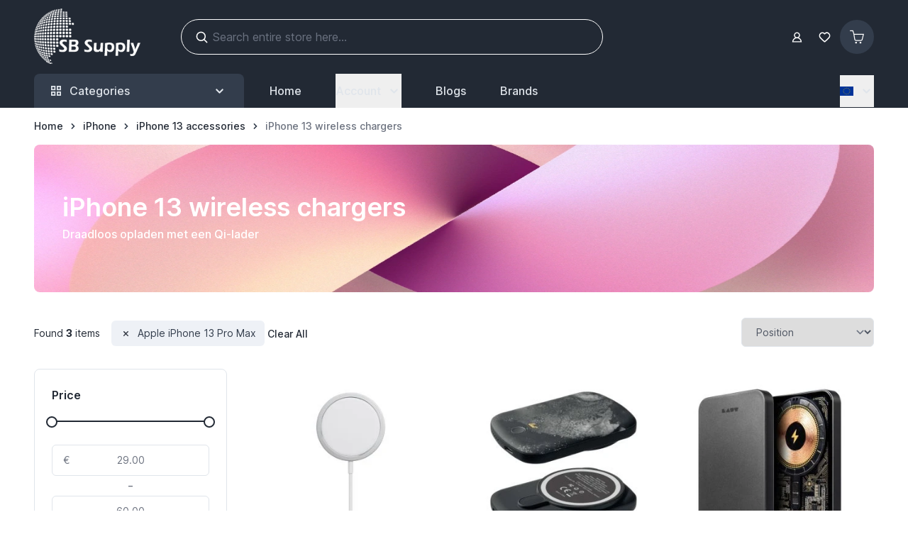

--- FILE ---
content_type: text/html; charset=UTF-8
request_url: https://www.sbsupply.eu/iphone-accessoires/iphone-13/wireless-chargers/apple-iphone-13-pro-max
body_size: 136330
content:
<!doctype html>
<html lang="en">
<head >
    <meta charset="utf-8"/>
<meta name="title" content="iPhone 13 Wireless Chargers ✅ Always charged! - Apple iPhone 13 Pro Max"/>
<meta name="description" content="Do you want an always-charged iPhone? Take a wireless charger! ✅ Charging has never been easier with a wireless charger for the iPhone 13"/>
<meta name="robots" content="noindex,nofollow"/>
<meta name="viewport" content="width=device-width, initial-scale=1"/>
<title>iPhone 13 Wireless Chargers ✅ Always charged! - Apple iPhone 13 Pro Max</title>
        <link rel="stylesheet" type="text/css" media="all" href="https://www.sbsupply.eu/static/version1764243414/frontend/Sbsupply/theme/en_GB/css/styles.css" />
<link rel="preload" as="font" crossorigin="anonymous" href="https://www.sbsupply.eu/static/version1764243414/frontend/Sbsupply/theme/en_GB/fonts/inter-variable-latin.woff2" />
<link rel="icon" type="image/x-icon" href="https://www.sbsupply.eu/media/favicon/stores/16/favicon.png" />
<link rel="shortcut icon" type="image/x-icon" href="https://www.sbsupply.eu/media/favicon/stores/16/favicon.png" />
<meta name="google-site-verification" content="11mS2pqQlQK6rtTuzOOqsCtcciAcs2FDsfU_KYAlm1c" />    <script type="text&#x2F;javascript">window.amga4PageType = 'category';</script>
<script type="text&#x2F;javascript">window.dataLayer = window.dataLayer || [];
window.getAmGa4Cookie = function () {
    let cookies = {};
    document.cookie.split(';').forEach(function (el) {
        let [key, value] = el.split('=');
        cookies[key.trim()] = value;
    });

    return cookies['amga4_customer']
        ? decodeURIComponent(cookies['amga4_customer'])
        : '{}';
};

(function () {
        /**
     * @var {[Object]}
     */
    const userProperties = JSON.parse(window.getAmGa4Cookie());

    if (userProperties.customerGroup) {
        window.dataLayer.push({'customerGroup': userProperties.customerGroup});
    }
    if (userProperties.customerId) {
        window.dataLayer.push({'customerId': userProperties.customerId});
    }
        /**
     * @var {[Object]}
     */
    const dataToPush = JSON.parse('\u005B\u005D');

    dataToPush.forEach((dataObject) => {
        window.dataLayer.push(dataObject);
    });
})();
</script>
<!-- Google Tag Manager -->
<script>
    function callAmGA4GTM () {
        (function(w,d,s,l,i){w[l]=w[l]||[];w[l].push({'gtm.start':
                new Date().getTime(),event:'gtm.js'});var f=d.getElementsByTagName(s)[0],
            j=d.createElement(s),dl=l!='dataLayer'?'&l='+l:'';j.async=true;j.src=
            'https://www.googletagmanager.com/gtm.js?id='+i+dl;var n=d.querySelector('[nonce]');
            n&&j.setAttribute('nonce',n.nonce||n.getAttribute('nonce'));f.parentNode.insertBefore(j,f);
        })(window,document,'script','dataLayer', 'GTM-WRXJCG5');
    }
</script>
<!-- End Google Tag Manager -->
    <script>
        (function () {
                            (events => {
                    const loadGTM = () => {
                        events.forEach(type => window.removeEventListener(type, loadGTM));
                        callAmGA4GTM();
                    };

                    events.forEach(type => window.addEventListener(type, loadGTM, {once: true, passive: true}))
                })(['touchstart', 'mouseover', 'wheel', 'scroll', 'keydown', 'click']);
                    })();
    </script>
    <!-- added by Trusted Shops app: Start -->
<script>
window.addEventListener('init-external-scripts', () => {
    var script = document.createElement('script');
    script.src = "https://integrations.etrusted.com/applications/widget.js/v2";
    script.async = true;
    script.defer = true;
    document.head.append(script);
}, {once: true, passive: true});
</script>
<!-- End -->

<script>
    var BASE_URL = 'https://www.sbsupply.eu/';
    var THEME_PATH = 'https://www.sbsupply.eu/static/version1764243414/frontend/Sbsupply/theme/en_GB';
    var COOKIE_CONFIG = {
        "expires": null,
        "path": "\u002F",
        "domain": ".www.sbsupply.eu",
        "secure": true,
        "lifetime": "3600",
        "cookie_restriction_enabled": false    };
    var CURRENT_STORE_CODE = 'eu';
    var CURRENT_WEBSITE_ID = '1';

    window.hyva = window.hyva || {}

    window.cookie_consent_groups = window.cookie_consent_groups || {}
    window.cookie_consent_groups['necessary'] = true;

    window.cookie_consent_config = window.cookie_consent_config || {};
    window.cookie_consent_config['necessary'] = [].concat(
        window.cookie_consent_config['necessary'] || [],
        [
            'user_allowed_save_cookie',
            'form_key',
            'mage-messages',
            'private_content_version',
            'mage-cache-sessid',
            'last_visited_store',
            'section_data_ids'
        ]
    );
</script>
<script>
    'use strict';
    (function( hyva, undefined ) {

        function lifetimeToExpires(options, defaults) {

            const lifetime = options.lifetime || defaults.lifetime;

            if (lifetime) {
                const date = new Date;
                date.setTime(date.getTime() + lifetime * 1000);
                return date;
            }

            return null;
        }

        function generateRandomString() {

            const allowedCharacters = '0123456789abcdefghijklmnopqrstuvwxyzABCDEFGHIJKLMNOPQRSTUVWXYZ',
                length = 16;

            let formKey = '',
                charactersLength = allowedCharacters.length;

            for (let i = 0; i < length; i++) {
                formKey += allowedCharacters[Math.round(Math.random() * (charactersLength - 1))]
            }

            return formKey;
        }

        const sessionCookieMarker = {noLifetime: true}

        const cookieTempStorage = {};

        const internalCookie = {
            get(name) {
                const v = document.cookie.match('(^|;) ?' + name + '=([^;]*)(;|$)');
                return v ? v[2] : null;
            },
            set(name, value, days, skipSetDomain) {
                let expires,
                    path,
                    domain,
                    secure,
                    samesite;

                const defaultCookieConfig = {
                    expires: null,
                    path: '/',
                    domain: null,
                    secure: false,
                    lifetime: null,
                    samesite: 'lax'
                };

                const cookieConfig = window.COOKIE_CONFIG || {};

                expires = days && days !== sessionCookieMarker
                    ? lifetimeToExpires({lifetime: 24 * 60 * 60 * days, expires: null}, defaultCookieConfig)
                    : lifetimeToExpires(window.COOKIE_CONFIG, defaultCookieConfig) || defaultCookieConfig.expires;

                path = cookieConfig.path || defaultCookieConfig.path;
                domain = !skipSetDomain && (cookieConfig.domain || defaultCookieConfig.domain);
                secure = cookieConfig.secure || defaultCookieConfig.secure;
                samesite = cookieConfig.samesite || defaultCookieConfig.samesite;

                document.cookie = name + "=" + encodeURIComponent(value) +
                    (expires && days !== sessionCookieMarker ? '; expires=' + expires.toGMTString() : '') +
                    (path ? '; path=' + path : '') +
                    (domain ? '; domain=' + domain : '') +
                    (secure ? '; secure' : '') +
                    (samesite ? '; samesite=' + samesite : 'lax');
            },
            isWebsiteAllowedToSaveCookie() {
                const allowedCookies = this.get('user_allowed_save_cookie');
                if (allowedCookies) {
                    const allowedWebsites = JSON.parse(unescape(allowedCookies));

                    return allowedWebsites[CURRENT_WEBSITE_ID] === 1;
                }
                return false;
            },
            getGroupByCookieName(name) {
                const cookieConsentConfig = window.cookie_consent_config || {};
                let group = null;
                for (let prop in cookieConsentConfig) {
                    if (!cookieConsentConfig.hasOwnProperty(prop)) continue;
                    if (cookieConsentConfig[prop].includes(name)) {
                        group = prop;
                        break;
                    }
                }
                return group;
            },
            isCookieAllowed(name) {
                const cookieGroup = this.getGroupByCookieName(name);
                return cookieGroup
                    ? window.cookie_consent_groups[cookieGroup]
                    : this.isWebsiteAllowedToSaveCookie();
            },
            saveTempStorageCookies() {
                for (const [name, data] of Object.entries(cookieTempStorage)) {
                    if (this.isCookieAllowed(name)) {
                        this.set(name, data['value'], data['days'], data['skipSetDomain']);
                        delete cookieTempStorage[name];
                    }
                }
            }
        };

        hyva.getCookie = (name) => {
            const cookieConfig = window.COOKIE_CONFIG || {};

            if (cookieConfig.cookie_restriction_enabled && ! internalCookie.isCookieAllowed(name)) {
                return cookieTempStorage[name] ? cookieTempStorage[name]['value'] : null;
            }

            return internalCookie.get(name);
        }

        hyva.setCookie = (name, value, days, skipSetDomain) => {
            const cookieConfig = window.COOKIE_CONFIG || {};

            if (cookieConfig.cookie_restriction_enabled && ! internalCookie.isCookieAllowed(name)) {
                cookieTempStorage[name] = {value, days, skipSetDomain};
                return;
            }
            return internalCookie.set(name, value, days, skipSetDomain);
        }


        hyva.setSessionCookie = (name, value, skipSetDomain) => {
            return hyva.setCookie(name, value, sessionCookieMarker, skipSetDomain)
        }

        hyva.getBrowserStorage = () => {
            const browserStorage = window.localStorage || window.sessionStorage;
            if (!browserStorage) {
                console.warn('Browser Storage is unavailable');
                return false;
            }
            try {
                browserStorage.setItem('storage_test', '1');
                browserStorage.removeItem('storage_test');
            } catch (error) {
                console.warn('Browser Storage is not accessible', error);
                return false;
            }
            return browserStorage;
        }

        hyva.postForm = (postParams) => {
            const form = document.createElement("form");

            let data = postParams.data;

            if (! postParams.skipUenc && ! data.uenc) {
                data.uenc = btoa(window.location.href);
            }
            form.method = "POST";
            form.action = postParams.action;

            Object.keys(postParams.data).map(key => {
                const field = document.createElement("input");
                field.type = 'hidden'
                field.value = postParams.data[key];
                field.name = key;
                form.appendChild(field);
            });

            const form_key = document.createElement("input");
            form_key.type = 'hidden';
            form_key.value = hyva.getFormKey();
            form_key.name="form_key";
            form.appendChild(form_key);

            document.body.appendChild(form);

            form.submit();
        }

        hyva.getFormKey = function () {
            let formKey = hyva.getCookie('form_key');

            if (!formKey) {
                formKey = generateRandomString();
                hyva.setCookie('form_key', formKey);
            }

            return formKey;
        }

        hyva.formatPrice = (value, showSign, options = {}) => {
            const groupSeparator = options.groupSeparator;
            const decimalSeparator = options.decimalSeparator
            delete options.groupSeparator;
            delete options.decimalSeparator;
            const formatter = new Intl.NumberFormat(
                'en\u002DGB',
                Object.assign({
                    style: 'currency',
                    currency: 'EUR',
                    signDisplay: showSign ? 'always' : 'auto'
                }, options)
            );
            return (typeof Intl.NumberFormat.prototype.formatToParts === 'function') ?
                formatter.formatToParts(value).map(({type, value}) => {
                    switch (type) {
                        case 'currency':
                            return '\u20AC' || value;
                        case 'minusSign':
                            return '- ';
                        case 'plusSign':
                            return '+ ';
                        case 'group':
                            return groupSeparator !== undefined ? groupSeparator : value;
                        case 'decimal':
                            return decimalSeparator !== undefined ? decimalSeparator : value;
                        default :
                            return value;
                    }
                }).reduce((string, part) => string + part) :
                formatter.format(value);
        }

        const formatStr = function (str, nStart) {
            const args = Array.from(arguments).slice(2);

            return str.replace(/(%+)([0-9]+)/g, (m, p, n) => {
                const idx = parseInt(n) - nStart;

                if (args[idx] === null || args[idx] === void 0) {
                    return m;
                }
                return p.length % 2
                    ? p.slice(0, -1).replace('%%', '%') + args[idx]
                    : p.replace('%%', '%') + n;
            })
        }

        hyva.str = function (string) {
            const args = Array.from(arguments);
            args.splice(1, 0, 1);

            return formatStr.apply(undefined, args);
        }

        hyva.strf = function () {
            const args = Array.from(arguments);
            args.splice(1, 0, 0);

            return formatStr.apply(undefined, args);
        }

        /**
         * Take a html string as `content` parameter and
         * extract an element from the DOM to replace in
         * the current page under the same selector,
         * defined by `targetSelector`
         */
        hyva.replaceDomElement = (targetSelector, content) => {
            // Parse the content and extract the DOM node using the `targetSelector`
            const parser = new DOMParser();
            const doc = parser.parseFromString(content, 'text/html');
            const contentNode = doc.querySelector(targetSelector);

            // Bail if content or target can't be found
            if (!contentNode || !document.querySelector(targetSelector)) {
                return;
            }

                        hyva.activateScripts(contentNode);
            
            // Replace the old DOM node with the new content
            document.querySelector(targetSelector).replaceWith(contentNode);

            // Reload customerSectionData and display cookie-messages if present
            window.dispatchEvent(new CustomEvent("reload-customer-section-data"));
            hyva.initMessages();
        }

        hyva.removeScripts = (contentNode) => {
            const scripts = contentNode.getElementsByTagName('script');
            for (let i = 0; i < scripts.length; i++) {
                scripts[i].parentNode.removeChild(scripts[i]);
            }
            const templates = contentNode.getElementsByTagName('template');
            for (let i = 0; i < templates.length; i++) {
                const container = document.createElement('div');
                container.innerHTML = templates[i].innerHTML;
                hyva.removeScripts(container);
                templates[i].innerHTML = container.innerHTML;
            }
        }

        hyva.activateScripts = (contentNode) => {
            // Create new array from HTMLCollection to avoid mutation of collection while manipulating the DOM.
            const scripts = Array.from(contentNode.getElementsByTagName('script'));

            // Iterate over all script tags to duplicate+inject each into the head
            for (const original of scripts) {
                const script = document.createElement('script');
                original.type && (script.type = original.type);
                script.innerHTML = original.innerHTML;

                // Remove the original (non-executing) script from the contentNode
                original.parentNode.removeChild(original)

                // Add script to head
                document.head.appendChild(script);
            }

            return contentNode;
        }

        const replace = {['+']: '-', ['/']: '_', ['=']: ','};
        hyva.getUenc = () => btoa(window.location.href).replace(/[+/=]/g, match => replace[match]);

        let currentTrap;

        const focusableElements = (rootElement) => {
            const selector = 'button, [href], input, select, textarea, details, [tabindex]:not([tabindex="-1"]';
            return Array.from(rootElement.querySelectorAll(selector))
                .filter(el => {
                    return el.style.display !== 'none'
                        && !el.disabled
                        && el.tabIndex !== -1
                        && (el.offsetWidth || el.offsetHeight || el.getClientRects().length)
                })
        }

        const focusTrap = (e) => {
            const isTabPressed = e.key === 'Tab' || e.keyCode === 9;
            if (!isTabPressed) return;

            const focusable = focusableElements(currentTrap)
            const firstFocusableElement = focusable[0]
            const lastFocusableElement = focusable[focusable.length - 1]

            e.shiftKey
                ? document.activeElement === firstFocusableElement && (lastFocusableElement.focus(), e.preventDefault())
                : document.activeElement === lastFocusableElement && (firstFocusableElement.focus(), e.preventDefault())
        };

        hyva.releaseFocus = (rootElement) => {
            if (currentTrap && (!rootElement || rootElement === currentTrap)) {
                currentTrap.removeEventListener('keydown', focusTrap)
                currentTrap = null
            }
        }
        hyva.trapFocus = (rootElement) => {
            if (!rootElement) return;
            hyva.releaseFocus()
            currentTrap = rootElement
            rootElement.addEventListener('keydown', focusTrap)
            const firstElement = focusableElements(rootElement)[0]
            firstElement && firstElement.focus()
        }

        hyva.safeParseNumber = (rawValue) => {
            const number = rawValue ? parseFloat(rawValue) : null;

            return Array.isArray(number) || isNaN(number) ? rawValue : number;
        }

        const toCamelCase = s => s.split('_').map(word => word.charAt(0).toUpperCase() + word.slice(1)).join('');
        hyva.createBooleanObject = (name, value = false, additionalMethods = {}) => {

            const camelCase = toCamelCase(name);
            const key = '__hyva_bool_' + name

            return new Proxy(Object.assign(
                additionalMethods,
                {
                    [key]: !!value,
                    [name]() {return !!this[key]},
                    ['!' + name]() {return !this[key]}, // @deprecated This does not work with non-CSP Alpine
                    ['not' + camelCase]() {return !this[key]},
                    ['toggle' + camelCase]() {this[key] = !this[key]},
                    [`set${camelCase}True`]() {this[key] = true},
                    [`set${camelCase}False`]() {this[key] = false},
                }
            ), {
                set(target, prop, value) {
                    return prop === name
                        ? (target[key] = !!value)
                        : Reflect.set(...arguments);
                }
            })
        }

                hyva.alpineInitialized = (fn) => window.addEventListener('alpine:initialized', fn, {once: true})
        window.addEventListener('alpine:init', () => Alpine.data('{}', () => ({})), {once: true});
                window.addEventListener('user-allowed-save-cookie', () => internalCookie.saveTempStorageCookies())

    }( window.hyva = window.hyva || {} ));
</script>
<script>
    if (!window.IntersectionObserver) {
        window.IntersectionObserver = function (callback) {
            this.observe = el => el && callback(this.takeRecords());
            this.takeRecords = () => [{isIntersecting: true, intersectionRatio: 1}];
            this.disconnect = () => {};
            this.unobserve = () => {};
        }
    }
</script>

<script>
    const setTransitionNameBetweenGallery = async (url, promise) => {
        if (window.matchMedia('(prefers-reduced-motion)').matches) return;

        const productGallery = document.getElementById('gallery');
        const productListItem = document.querySelector(`.product-item-photo[href="${url}"]`);
        const targetElement = productListItem
            ? productListItem
            : (productGallery ? productGallery.querySelector('img').parentNode : null);

        if (targetElement) {
            targetElement.style.viewTransitionName = 'view-transition-to-gallery';
            await promise;
            targetElement.style.viewTransitionName = '';
        }
    };

    window.addEventListener('pageswap', async (e) => {
        if (!e.viewTransition) return;
        const targetUrl = new URL(e.activation.entry.url);
        setTransitionNameBetweenGallery(targetUrl.href, e.viewTransition.finished);
    });

    window.addEventListener('pagereveal', async (e) => {
        if (!e.viewTransition || (window.navigation && !window.navigation.activation.from)) return;
        const fromUrl = new URL(window.navigation.activation.from.url);
        // const entryURL = new URL(navigation.activation.entry.url);
        setTransitionNameBetweenGallery(fromUrl.href, e.viewTransition.ready);
    });
</script>

<style>
    @view-transition {
        navigation: auto;
    }
</style>
<script type="speculationrules">
{
    "tag": "hyva",
    "prerender": [{
        "source": "document",
        "where": {
            "and": [
                { "href_matches": "/*" },
                { "not": {
                    "href_matches": [
                        "/customer/*",
                        "*/customer/*",
                        "/search/*",
                        "*/search/*",
                        "/sales/*",
                        "*/sales/*",
                        "/wishlist/*",
                        "*/wishlist/*",
                        "/checkout/*",
                        "*/checkout/*",
                        "/paypal/*",
                        "*/paypal/*",
                        "*.pdf"
                    ]
                }},
                { "not": { "selector_matches": ".do-not-prerender" } },
                { "not": { "selector_matches": "[download]" } },
                { "not": { "selector_matches": "[rel~=nofollow]" } }

            ]
        },
        "eagerness": "moderate"
    }]
}
</script>
<script>
    'use strict';

    (function () {
        window.initAmAppendLabels = {
            selectors: {
                labelWrapper: '.amlabel-position-wrapper'
            },
            /**
             * We use approach from hyva.replaceDomElement method to replace labels and init components
             *
             * @param {HTMLElement} labelContainer
             * @param {string} labelHtml
             * @return {void}
             */
            appendLabels: function (labelContainer, labelHtml) {
                const parser = new DOMParser();
                const doc = parser.parseFromString(labelHtml, 'text/html');
                const nodes = doc.querySelectorAll(this.selectors.labelWrapper);

                if (!nodes) {
                    return;
                }

                labelContainer.append(...nodes);
            }
        };
    })();
</script>
</head>
<body id="html-body" class="page-with-filter page-products categorypath-iphone-accessoires-iphone-13-wireless-chargers category-wireless-chargers catalog-category-view page-layout-2columns-left">
<!-- Using global js vars to get access to magento base url for firebase component registration -->
<script>
    window.firebaseUrl = "https:\/\/www.sbsupply.eu\/"</script>
<script>
    'use strict';

    (function () {
        window.fbqCompatiilityGdprCookie = {
            allowedCookies: null,
            disallowedCookies: null,
            isAllowedToRunScript: null,
            facebookPixelCookieName: '_fbp',
            listeners: [
                "cookiebar-action-accept-finish",
                "cookiebar-action-allow-finish"
            ],

            /**
             * @public
             * @params {Object} config
             * @returns {void}
             */
            init(config) {
                this.listeners.forEach(listener => {
                    window.addEventListener(listener, () =>
                        this.sendFbq(config),
                        {once:true}
                    );
                });

                this.sendFbq(config);
            },

            /**
             * @private
             * @params {Object} config
             * @returns {void}
             */
            sendFbq: function (config) {
                this.disallowedCookies = hyva.getCookie('amcookie_disallowed') || '';
                this.allowedCookies = hyva.getCookie('amcookie_allowed') || '';
                this.isAllowedToRunScript = !!this.allowedCookies.length
                    && (!this.disallowedCookies || this.disallowedCookies.indexOf(this.facebookPixelCookieName) === -1)

                if (this.isAllowedToRunScript) {
                    fbq(config.callMethod, config.arguments, config.advancedInfo ?? {});
                }
            }
        }
    })();
</script>

<!-- Google Tag Manager (noscript) -->
<noscript>
    <iframe src="https://www.googletagmanager.com/ns.html?id=GTM-WRXJCG5"
            height="0" width="0" style="display:none;visibility:hidden"></iframe>
</noscript>
<!-- End Google Tag Manager (noscript) -->

<input name="form_key" type="hidden" value="StJdAl5CSishtOHz" />
    <noscript>
        <section class="message global noscript border-b-2 border-blue-500 bg-blue-50 shadow-none m-0 px-0 rounded-none font-normal">
            <div class="container text-center">
                <p>
                    <strong>JavaScript seems to be disabled in your browser.</strong>
                    <span>
                        For the best experience on our site, be sure to turn on Javascript in your browser.                    </span>
                </p>
            </div>
        </section>
    </noscript>


<script>
    document.body.addEventListener('touchstart', () => {}, {passive: true})
</script>

<div class="page-wrapper"><header class="page-header"><a class="action skip sr-only focus:not-sr-only focus:absolute focus:z-40 focus:bg-white
   contentarea"
   href="#contentarea">
    <span>
        Skip to Content    </span>
</a>
<script>
    function initHeader () {
        return {
            searchOpen: false,
            cart: {},
            isCartOpen: false,
            isMobile: true,
            activeMenuStick: false,
            isScrolling: false,
            showHeaderMenu: false,
            init() {
                this.$watch('isMobile', () => this.updateSearchBasedOnDevice());
                this.checkIsSearchMobile();
                this.addStickyHeader();
            },
            addStickyHeader() {
                const header = document.getElementById('header');
                let headerOffset = header ? header.offsetTop : 0;
                let headerHeight = headerOffset + header.clientHeight;

                const headerElement = document.querySelector('header');

                const handleStickyNavbar = () => {
                    var scrollTop = window.pageYOffset || document.documentElement.scrollTop;

                    if (scrollTop > headerHeight) {
                        headerElement.style.minHeight = `${headerHeight}px`;
                        this.activeMenuStick = true;
                        this.isScrolling = true;
                        const scrollEvent = new CustomEvent('scrollStatusChanged', {
                            detail: { isScrolling: this.isScrolling }
                        });
                        window.dispatchEvent(scrollEvent);
                    } else {
                        headerElement.style.minHeight = '';
                        this.activeMenuStick = false;
                        this.isScrolling = false;
                        const scrollEvent = new CustomEvent('scrollStatusChanged', {
                            detail: { isScrolling: this.isScrolling }
                        });
                        window.dispatchEvent(scrollEvent);
                    }
                }

                const debounce = (func, wait) => {
                    let timeout
                    return (...args) => {
                      const later = () => {
                        timeout = null
                        func(...args)
                      }
                      clearTimeout(timeout)
                      timeout = setTimeout(later, wait)
                    }
                }

                window.addEventListener('scroll', debounce(handleStickyNavbar, 30))
            },
            getData(data) {
                if (data.cart) { this.cart = data.cart }
            },
            isCartEmpty() {
                return !this.cart.summary_count
            },
            checkIsSearchMobile() {
                const mobileElement = this.$refs.searchContainerMobile;
                this.isMobile = mobileElement
                    ? getComputedStyle(mobileElement).display !== "none"
                    : window.matchMedia('(max-width: 1023px)').matches; // Fallback to `md` breakpoint

            },
            updateSearchBasedOnDevice() {
                if (this.isMobile){
                    this.$refs.searchContainerMobile.appendChild(this.$refs.searchForm);
                } else {
                    this.$refs.searchContainerDesktop.innerHTML = '';
                    this.$refs.searchContainerDesktop.appendChild(this.$refs.searchForm);
                }
            },
            toggleCart(event) {
                if (event.detail && event.detail.isOpen !== undefined) {
                    this.isCartOpen = event.detail.isOpen
                    if (!this.isCartOpen && this.$refs && this.$refs.cartButton) {
                        this.$refs.cartButton.focus()
                    }
                } else {
                                        this.isCartOpen = true
                }
            },
            eventListeners: {
                ['@private-content-loaded.window'](event) {
                    this.getData(event.detail.data);
                },
                ['@resize.window.debounce']() {
                    this.checkIsSearchMobile();
                },
                ['@visibilitychange.window.debounce']() {
                    this.checkIsSearchMobile();
                },
            },
        }
    }
    function initWishlistHeader() {
        return {
            wishlistProducts: null,
            itemCount: 0,
            receiveWishlistData(data) {
                if (data['wishlist']) {
                    this.wishlistProducts = data['wishlist'];
                    if(this.wishlistProducts.counter){
                        this.itemCount = this.wishlistProducts.counter.match(/\d+/)[0];
                    } else {
                        this.itemCount = 0;
                    }
                }
            },
            isWislistEmpty() {
                return this.itemCount;
            }
        }
    }
</script>
<div
    id="header"
    class="bg-dark"
    x-data="initHeader()"
    x-bind="eventListeners"
    :class="{
        'fixed top-0 w-full navbar-stuck z-[100]': activeMenuStick
    }"
>
    <div class="container py-1 lg:py-3 flex gap-2 items-center min-h-20" id="upper-header">
        
<nav
    class="navigation lg:hidden !z-50"
    aria-label="Site&#x20;navigation"
    x-data="initMenuMobile_69711cbfd326a()"
    x-defer="interact"
    @keydown.window.escape="closeMenu()"
>
    <button
        type="button"
        class="block w-10 h-10"
        :class="{'overflow-x-hidden overflow-y-auto fixed top-0 left-0 w-full' : open}"
        aria-label="Open&#x20;menu"
        :aria-expanded="open"
        x-ref="mobileMenuTrigger"
        x-show="!open"
        @click="openMenu()"
        :hidden="open"
    >
        <!DOCTYPE svg PUBLIC "-//W3C//DTD SVG 1.1//EN" "http://www.w3.org/Graphics/SVG/1.1/DTD/svg11.dtd">
<!-- Uploaded to: SVG Repo, www.svgrepo.com, Transformed by: SVG Repo Mixer Tools -->
<svg xmlns="http://www.w3.org/2000/svg" width="29" height="29" viewBox="0 0 64 64" stroke-width="3" stroke="#ffffff" fill="none" class="mr-3" aria-hidden="true">

<g id="SVGRepo_bgCarrier" stroke-width="0"/>

<g id="SVGRepo_tracerCarrier" stroke-linecap="round" stroke-linejoin="round"/>

<g id="SVGRepo_iconCarrier">

<line x1="7.68" y1="32" x2="56.32" y2="32"/>

<line x1="7.68" y1="15.97" x2="56.32" y2="15.97"/>

<line x1="7.68" y1="48.03" x2="56.32" y2="48.03"/>

</g>

</svg>
    </button>
    <div
        x-cloak
        x-ref="mobileMenuNavLinks"
        class="
            z-50 fixed top-0 left-0 w-full max-w-[350px] h-full flex-col bg-white"
        :class="{ 'flex': open}"
        :aria-hidden="open ? 'false' : 'true'"
        role="dialog"
        aria-modal="true"
        x-show="open"
        x-transition:enter="duration-500"
        x-transition:enter-start="-translate-x-full"
        x-transition:enter-end="translate-x-0"
        x-transition:leave="duration-500"
        x-transition:leave-start="translate-x-0"
        x-transition:leave-end="-translate-x-full"
    >
        <div class="p-5 w-full flex justify-between items-center top-0 bg-white z-10">
            <div class="text-ark font-semibold text-xl">Browse</div>
            <button
                @click="closeMenu()"
                class="p-1"
                aria-label="Close&#x20;menu"
                type="button"
            >
                <svg xmlns="http://www.w3.org/2000/svg" fill="none" viewBox="0 0 24 24" stroke-width="2" stroke="currentColor" class="hidden text-graythree" width="20" height="20" :class="{ 'hidden' : !open, 'block': open }" aria-hidden="true">
  <path stroke-linecap="round" stroke-linejoin="round" d="M6 18L18 6M6 6l12 12"/>
</svg>
            </button>
        </div>
        <template x-if="open">
            <div class="h-[calc(100%-200px)]">
                <ul
                    class="flex flex-col mt-4 overflow-y-auto overflow-x-hidden transition ease-in-out pb-16 h-full"
                    aria-label="Site&#x20;navigation&#x20;links"
                >
                        
    <li
        class="level-0 pt-1 px-2"
        x-data="{ subMenuOpencategory_node_10: false }"
        x-defer="intersect"
        @click.outside="subMenuOpencategory_node_10 = false"
    >
        <button
            type="button"
            class="group w-full flex justify-between items-center text-left text-sm p-2 text-grayone hover:text-black font-medium hover:bg-grayfour rounded-md pr-0"
            x-ref="childmenuTogglecategory_node_10"
            @click="subMenuOpencategory_node_10 = !subMenuOpencategory_node_10;"
            aria-expanded="false"
            :aria-expanded="subMenuOpencategory_node_10"
            aria-controls="category-node-10-desktop-menu-panel"
        >
                        <a
                href="https://www.sbsupply.eu/ipad-accessoires"
                class="level-0 flex px-2 py-1 w-full text-left"
            >iPad </a>
            <svg xmlns="http://www.w3.org/2000/svg" viewBox="0 0 20 20" fill="currentColor" class="text-grayone group-aria-expanded:text-inherit ml-auto w-10 rotate-90" width="18" height="18" aria-hidden="true">
  <path fill-rule="evenodd" d="M7.293 14.707a1 1 0 010-1.414L10.586 10 7.293 6.707a1 1 0 011.414-1.414l4 4a1 1 0 010 1.414l-4 4a1 1 0 01-1.414 0z" clip-rule="evenodd"/>
</svg>
            
        </button>
        <template x-if="subMenuOpencategory_node_10">
            <div>
                <ul
                    id="category-node-10-desktop-menu-panel"
                    class="bg-white flex flex-col px-4 p-2 rounded-lg border border-light my-2"
                    x-transition
                    x-ref="childmenuWrappercategory_node_10"
                    @keydown.escape.stop="subMenuOpencategory_node_10 = false;"
                >
                                            <li class="py-1">
                            <a
                                href="https://www.sbsupply.eu/ipad-accessoires/ipad-mini-6"
                                class="p-2 animate-underline inline-block font-normal overflow-hidden text-ellipsis whitespace-nowrap text-grayone hover:text-black text-sm flex -items-center hover:bg-grayfour rounded-md"
                            ><span class="animate-target relative">iPad Mini 6 / 7 accessories</span></a>
                                                    </li>
                                            <li class="py-1">
                            <a
                                href="https://www.sbsupply.eu/ipad-accessoires/ipad-mini-5"
                                class="p-2 animate-underline inline-block font-normal overflow-hidden text-ellipsis whitespace-nowrap text-grayone hover:text-black text-sm flex -items-center hover:bg-grayfour rounded-md"
                            ><span class="animate-target relative">iPad Mini 5 accessories</span></a>
                                                    </li>
                                            <li class="py-1">
                            <a
                                href="https://www.sbsupply.eu/ipad-accessoires/ipad-mini-4"
                                class="p-2 animate-underline inline-block font-normal overflow-hidden text-ellipsis whitespace-nowrap text-grayone hover:text-black text-sm flex -items-center hover:bg-grayfour rounded-md"
                            ><span class="animate-target relative">iPad Mini 4 accessories</span></a>
                                                    </li>
                                            <li class="py-1">
                            <a
                                href="https://www.sbsupply.eu/ipad-accessoires/ipad-mini-1-2-3"
                                class="p-2 animate-underline inline-block font-normal overflow-hidden text-ellipsis whitespace-nowrap text-grayone hover:text-black text-sm flex -items-center hover:bg-grayfour rounded-md"
                            ><span class="animate-target relative">iPad Mini 1 / 2 / 3 accessories</span></a>
                                                    </li>
                                            <li class="py-1">
                            <a
                                href="https://www.sbsupply.eu/ipad-accessoires/ipad-air-2024-13"
                                class="p-2 animate-underline inline-block font-normal overflow-hidden text-ellipsis whitespace-nowrap text-grayone hover:text-black text-sm flex -items-center hover:bg-grayfour rounded-md"
                            ><span class="animate-target relative">iPad Air 13&quot; 2024 accessories</span></a>
                                                    </li>
                                            <li class="py-1">
                            <a
                                href="https://www.sbsupply.eu/ipad-accessoires/ipad-air-11-2024-accessoires"
                                class="p-2 animate-underline inline-block font-normal overflow-hidden text-ellipsis whitespace-nowrap text-grayone hover:text-black text-sm flex -items-center hover:bg-grayfour rounded-md"
                            ><span class="animate-target relative">iPad Air 11&quot; 2024 accessoires</span></a>
                                                    </li>
                                            <li class="py-1">
                            <a
                                href="https://www.sbsupply.eu/ipad-accessoires/ipad-air-2020"
                                class="p-2 animate-underline inline-block font-normal overflow-hidden text-ellipsis whitespace-nowrap text-grayone hover:text-black text-sm flex -items-center hover:bg-grayfour rounded-md"
                            ><span class="animate-target relative">iPad Air 2020 / 2022 accessories</span></a>
                                                    </li>
                                            <li class="py-1">
                            <a
                                href="https://www.sbsupply.eu/ipad-accessoires/ipad-10-2"
                                class="p-2 animate-underline inline-block font-normal overflow-hidden text-ellipsis whitespace-nowrap text-grayone hover:text-black text-sm flex -items-center hover:bg-grayfour rounded-md"
                            ><span class="animate-target relative">iPad 10.2&quot; 2019 / 2020 / 2021 accessories</span></a>
                                                    </li>
                                            <li class="py-1">
                            <a
                                href="https://www.sbsupply.eu/ipad-accessoires/ipad-10-9-2022"
                                class="p-2 animate-underline inline-block font-normal overflow-hidden text-ellipsis whitespace-nowrap text-grayone hover:text-black text-sm flex -items-center hover:bg-grayfour rounded-md"
                            ><span class="animate-target relative">iPad 10.9&quot; accessories</span></a>
                                                    </li>
                                            <li class="py-1">
                            <a
                                href="https://www.sbsupply.eu/ipad-accessoires/ipad-pro-13-2024-accessories"
                                class="p-2 animate-underline inline-block font-normal overflow-hidden text-ellipsis whitespace-nowrap text-grayone hover:text-black text-sm flex -items-center hover:bg-grayfour rounded-md"
                            ><span class="animate-target relative">iPad Pro 13&quot; 2024 accessories</span></a>
                                                    </li>
                                            <li class="py-1">
                            <a
                                href="https://www.sbsupply.eu/ipad-accessoires/ipad-pro-12-9-2021"
                                class="p-2 animate-underline inline-block font-normal overflow-hidden text-ellipsis whitespace-nowrap text-grayone hover:text-black text-sm flex -items-center hover:bg-grayfour rounded-md"
                            ><span class="animate-target relative">iPad Pro 12.9&quot; 2021 / 2022 accessories</span></a>
                                                    </li>
                                            <li class="py-1">
                            <a
                                href="https://www.sbsupply.eu/ipad-accessoires/ipad-pro-12-9-2020"
                                class="p-2 animate-underline inline-block font-normal overflow-hidden text-ellipsis whitespace-nowrap text-grayone hover:text-black text-sm flex -items-center hover:bg-grayfour rounded-md"
                            ><span class="animate-target relative">iPad Pro 12.9&quot; 2020 accessories</span></a>
                                                    </li>
                                            <li class="py-1">
                            <a
                                href="https://www.sbsupply.eu/ipad-accessoires/ipad-pro-12-9-2018"
                                class="p-2 animate-underline inline-block font-normal overflow-hidden text-ellipsis whitespace-nowrap text-grayone hover:text-black text-sm flex -items-center hover:bg-grayfour rounded-md"
                            ><span class="animate-target relative">iPad Pro 12.9&quot; 2018 accessories</span></a>
                                                    </li>
                                            <li class="py-1">
                            <a
                                href="https://www.sbsupply.eu/ipad-accessoires/ipad-pro"
                                class="p-2 animate-underline inline-block font-normal overflow-hidden text-ellipsis whitespace-nowrap text-grayone hover:text-black text-sm flex -items-center hover:bg-grayfour rounded-md"
                            ><span class="animate-target relative">iPad Pro 12.9&quot; accessories</span></a>
                                                    </li>
                                            <li class="py-1">
                            <a
                                href="https://www.sbsupply.eu/ipad-accessoires/ipad-pro-11-2024-accessories"
                                class="p-2 animate-underline inline-block font-normal overflow-hidden text-ellipsis whitespace-nowrap text-grayone hover:text-black text-sm flex -items-center hover:bg-grayfour rounded-md"
                            ><span class="animate-target relative">iPad Pro 11&quot; 2024 accessories</span></a>
                                                    </li>
                                            <li class="py-1">
                            <a
                                href="https://www.sbsupply.eu/ipad-accessoires/ipad-pro-11-2021"
                                class="p-2 animate-underline inline-block font-normal overflow-hidden text-ellipsis whitespace-nowrap text-grayone hover:text-black text-sm flex -items-center hover:bg-grayfour rounded-md"
                            ><span class="animate-target relative">iPad Pro 11&quot; 2021 / 2022 accessories</span></a>
                                                    </li>
                                            <li class="py-1">
                            <a
                                href="https://www.sbsupply.eu/ipad-accessoires/ipad-pro-11-2020"
                                class="p-2 animate-underline inline-block font-normal overflow-hidden text-ellipsis whitespace-nowrap text-grayone hover:text-black text-sm flex -items-center hover:bg-grayfour rounded-md"
                            ><span class="animate-target relative">iPad Pro 11&quot; 2020 accessories</span></a>
                                                    </li>
                                            <li class="py-1">
                            <a
                                href="https://www.sbsupply.eu/ipad-accessoires/ipad-pro-11"
                                class="p-2 animate-underline inline-block font-normal overflow-hidden text-ellipsis whitespace-nowrap text-grayone hover:text-black text-sm flex -items-center hover:bg-grayfour rounded-md"
                            ><span class="animate-target relative">iPad Pro 11&quot; accessories</span></a>
                                                    </li>
                                            <li class="py-1">
                            <a
                                href="https://www.sbsupply.eu/ipad-accessoires/ipad-2017"
                                class="p-2 animate-underline inline-block font-normal overflow-hidden text-ellipsis whitespace-nowrap text-grayone hover:text-black text-sm flex -items-center hover:bg-grayfour rounded-md"
                            ><span class="animate-target relative">iPad 2017 / 2018 accessories</span></a>
                                                    </li>
                                            <li class="py-1">
                            <a
                                href="https://www.sbsupply.eu/ipad-accessoires/ipad-pro-10-5"
                                class="p-2 animate-underline inline-block font-normal overflow-hidden text-ellipsis whitespace-nowrap text-grayone hover:text-black text-sm flex -items-center hover:bg-grayfour rounded-md"
                            ><span class="animate-target relative">iPad Pro 10.5&quot; accessories</span></a>
                                                    </li>
                                            <li class="py-1">
                            <a
                                href="https://www.sbsupply.eu/ipad-accessoires/ipad-pro-9-7"
                                class="p-2 animate-underline inline-block font-normal overflow-hidden text-ellipsis whitespace-nowrap text-grayone hover:text-black text-sm flex -items-center hover:bg-grayfour rounded-md"
                            ><span class="animate-target relative">iPad Pro 9.7&quot; accessories </span></a>
                                                    </li>
                                            <li class="py-1">
                            <a
                                href="https://www.sbsupply.eu/ipad-accessoires/ipad-air-2"
                                class="p-2 animate-underline inline-block font-normal overflow-hidden text-ellipsis whitespace-nowrap text-grayone hover:text-black text-sm flex -items-center hover:bg-grayfour rounded-md"
                            ><span class="animate-target relative">iPad Air 2 accessories</span></a>
                                                    </li>
                                            <li class="py-1">
                            <a
                                href="https://www.sbsupply.eu/ipad-accessoires/ipad-air-1"
                                class="p-2 animate-underline inline-block font-normal overflow-hidden text-ellipsis whitespace-nowrap text-grayone hover:text-black text-sm flex -items-center hover:bg-grayfour rounded-md"
                            ><span class="animate-target relative">iPad Air 1 accessories</span></a>
                                                    </li>
                                            <li class="py-1">
                            <a
                                href="https://www.sbsupply.eu/ipad-accessoires/ipad-4"
                                class="p-2 animate-underline inline-block font-normal overflow-hidden text-ellipsis whitespace-nowrap text-grayone hover:text-black text-sm flex -items-center hover:bg-grayfour rounded-md"
                            ><span class="animate-target relative">iPad 4 accessories</span></a>
                                                    </li>
                                            <li class="py-1">
                            <a
                                href="https://www.sbsupply.eu/ipad-accessoires/ipad-3"
                                class="p-2 animate-underline inline-block font-normal overflow-hidden text-ellipsis whitespace-nowrap text-grayone hover:text-black text-sm flex -items-center hover:bg-grayfour rounded-md"
                            ><span class="animate-target relative">iPad 3 accessories</span></a>
                                                    </li>
                                            <li class="py-1">
                            <a
                                href="https://www.sbsupply.eu/ipad-accessoires/ipad-2"
                                class="p-2 animate-underline inline-block font-normal overflow-hidden text-ellipsis whitespace-nowrap text-grayone hover:text-black text-sm flex -items-center hover:bg-grayfour rounded-md"
                            ><span class="animate-target relative">iPad 2 accessories</span></a>
                                                    </li>
                                            <li class="py-1">
                            <a
                                href="https://www.sbsupply.eu/ipad-accessoires/ipad-1"
                                class="p-2 animate-underline inline-block font-normal overflow-hidden text-ellipsis whitespace-nowrap text-grayone hover:text-black text-sm flex -items-center hover:bg-grayfour rounded-md"
                            ><span class="animate-target relative">iPad 1 accessories</span></a>
                                                    </li>
                                    </ul>
            </div>
        </template>
    </li>
    
    <li
        class="level-0 pt-1 px-2"
        x-data="{ subMenuOpencategory_node_13: false }"
        x-defer="intersect"
        @click.outside="subMenuOpencategory_node_13 = false"
    >
        <button
            type="button"
            class="group w-full flex justify-between items-center text-left text-sm p-2 text-grayone hover:text-black font-medium hover:bg-grayfour rounded-md pr-0"
            x-ref="childmenuTogglecategory_node_13"
            @click="subMenuOpencategory_node_13 = !subMenuOpencategory_node_13;"
            aria-expanded="false"
            :aria-expanded="subMenuOpencategory_node_13"
            aria-controls="category-node-13-desktop-menu-panel"
        >
                        <a
                href="https://www.sbsupply.eu/iphone-accessoires"
                class="level-0 flex px-2 py-1 w-full text-left"
            >iPhone</a>
            <svg xmlns="http://www.w3.org/2000/svg" viewBox="0 0 20 20" fill="currentColor" class="text-grayone group-aria-expanded:text-inherit ml-auto w-10 rotate-90" width="18" height="18" aria-hidden="true">
  <path fill-rule="evenodd" d="M7.293 14.707a1 1 0 010-1.414L10.586 10 7.293 6.707a1 1 0 011.414-1.414l4 4a1 1 0 010 1.414l-4 4a1 1 0 01-1.414 0z" clip-rule="evenodd"/>
</svg>
            
        </button>
        <template x-if="subMenuOpencategory_node_13">
            <div>
                <ul
                    id="category-node-13-desktop-menu-panel"
                    class="bg-white flex flex-col px-4 p-2 rounded-lg border border-light my-2"
                    x-transition
                    x-ref="childmenuWrappercategory_node_13"
                    @keydown.escape.stop="subMenuOpencategory_node_13 = false;"
                >
                                            <li class="py-1">
                            <a
                                href="https://www.sbsupply.eu/iphone-accessoires/cables"
                                class="p-2 animate-underline inline-block font-normal overflow-hidden text-ellipsis whitespace-nowrap text-grayone hover:text-black text-sm flex -items-center hover:bg-grayfour rounded-md"
                            ><span class="animate-target relative">Cables</span></a>
                                                    </li>
                                            <li class="py-1">
                            <a
                                href="https://www.sbsupply.eu/iphone-accessoires/iphone-17-pro-max"
                                class="p-2 animate-underline inline-block font-normal overflow-hidden text-ellipsis whitespace-nowrap text-grayone hover:text-black text-sm flex -items-center hover:bg-grayfour rounded-md"
                            ><span class="animate-target relative">iPhone 17 Pro Max Accessories</span></a>
                                                    </li>
                                            <li class="py-1">
                            <a
                                href="https://www.sbsupply.eu/iphone-accessoires/iphone-17-pro"
                                class="p-2 animate-underline inline-block font-normal overflow-hidden text-ellipsis whitespace-nowrap text-grayone hover:text-black text-sm flex -items-center hover:bg-grayfour rounded-md"
                            ><span class="animate-target relative">iPhone 17 Pro Accessories</span></a>
                                                    </li>
                                            <li class="py-1">
                            <a
                                href="https://www.sbsupply.eu/iphone-accessoires/iphone-17-air"
                                class="p-2 animate-underline inline-block font-normal overflow-hidden text-ellipsis whitespace-nowrap text-grayone hover:text-black text-sm flex -items-center hover:bg-grayfour rounded-md"
                            ><span class="animate-target relative">iPhone Air Accessories</span></a>
                                                    </li>
                                            <li class="py-1">
                            <a
                                href="https://www.sbsupply.eu/iphone-accessoires/iphone-17"
                                class="p-2 animate-underline inline-block font-normal overflow-hidden text-ellipsis whitespace-nowrap text-grayone hover:text-black text-sm flex -items-center hover:bg-grayfour rounded-md"
                            ><span class="animate-target relative">iPhone 17 Accessories</span></a>
                                                    </li>
                                            <li class="py-1">
                            <a
                                href="https://www.sbsupply.eu/iphone-accessoires/iphone-16e"
                                class="p-2 animate-underline inline-block font-normal overflow-hidden text-ellipsis whitespace-nowrap text-grayone hover:text-black text-sm flex -items-center hover:bg-grayfour rounded-md"
                            ><span class="animate-target relative">iPhone 16e Accessories</span></a>
                                                    </li>
                                            <li class="py-1">
                            <a
                                href="https://www.sbsupply.eu/iphone-accessoires/iphone-16-plus"
                                class="p-2 animate-underline inline-block font-normal overflow-hidden text-ellipsis whitespace-nowrap text-grayone hover:text-black text-sm flex -items-center hover:bg-grayfour rounded-md"
                            ><span class="animate-target relative">iPhone 16 Plus Accessories</span></a>
                                                    </li>
                                            <li class="py-1">
                            <a
                                href="https://www.sbsupply.eu/iphone-accessoires/iphone-16-pro"
                                class="p-2 animate-underline inline-block font-normal overflow-hidden text-ellipsis whitespace-nowrap text-grayone hover:text-black text-sm flex -items-center hover:bg-grayfour rounded-md"
                            ><span class="animate-target relative">iPhone 16 Pro Accessories</span></a>
                                                    </li>
                                            <li class="py-1">
                            <a
                                href="https://www.sbsupply.eu/iphone-accessoires/iphone-16-pro-max"
                                class="p-2 animate-underline inline-block font-normal overflow-hidden text-ellipsis whitespace-nowrap text-grayone hover:text-black text-sm flex -items-center hover:bg-grayfour rounded-md"
                            ><span class="animate-target relative">iPhone 16 Pro Max Accessories</span></a>
                                                    </li>
                                            <li class="py-1">
                            <a
                                href="https://www.sbsupply.eu/iphone-accessoires/iphone-16"
                                class="p-2 animate-underline inline-block font-normal overflow-hidden text-ellipsis whitespace-nowrap text-grayone hover:text-black text-sm flex -items-center hover:bg-grayfour rounded-md"
                            ><span class="animate-target relative">iPhone 16 Accessories</span></a>
                                                    </li>
                                            <li class="py-1">
                            <a
                                href="https://www.sbsupply.eu/iphone-accessoires/iphone-15-plus"
                                class="p-2 animate-underline inline-block font-normal overflow-hidden text-ellipsis whitespace-nowrap text-grayone hover:text-black text-sm flex -items-center hover:bg-grayfour rounded-md"
                            ><span class="animate-target relative">iPhone 15 Plus acccessories</span></a>
                                                    </li>
                                            <li class="py-1">
                            <a
                                href="https://www.sbsupply.eu/iphone-accessoires/iphone-15-pro"
                                class="p-2 animate-underline inline-block font-normal overflow-hidden text-ellipsis whitespace-nowrap text-grayone hover:text-black text-sm flex -items-center hover:bg-grayfour rounded-md"
                            ><span class="animate-target relative">iPhone 15 Pro accessories</span></a>
                                                    </li>
                                            <li class="py-1">
                            <a
                                href="https://www.sbsupply.eu/iphone-accessoires/iphone-15-pro-max"
                                class="p-2 animate-underline inline-block font-normal overflow-hidden text-ellipsis whitespace-nowrap text-grayone hover:text-black text-sm flex -items-center hover:bg-grayfour rounded-md"
                            ><span class="animate-target relative">iPhone 15 Pro Max accessories</span></a>
                                                    </li>
                                            <li class="py-1">
                            <a
                                href="https://www.sbsupply.eu/iphone-accessoires/iphone-15"
                                class="p-2 animate-underline inline-block font-normal overflow-hidden text-ellipsis whitespace-nowrap text-grayone hover:text-black text-sm flex -items-center hover:bg-grayfour rounded-md"
                            ><span class="animate-target relative">iPhone 15 accessories</span></a>
                                                    </li>
                                            <li class="py-1">
                            <a
                                href="https://www.sbsupply.eu/iphone-accessoires/iphone-14-pro-max"
                                class="p-2 animate-underline inline-block font-normal overflow-hidden text-ellipsis whitespace-nowrap text-grayone hover:text-black text-sm flex -items-center hover:bg-grayfour rounded-md"
                            ><span class="animate-target relative">iPhone 14 Pro Max accessories</span></a>
                                                    </li>
                                            <li class="py-1">
                            <a
                                href="https://www.sbsupply.eu/iphone-accessoires/iphone-14-plus"
                                class="p-2 animate-underline inline-block font-normal overflow-hidden text-ellipsis whitespace-nowrap text-grayone hover:text-black text-sm flex -items-center hover:bg-grayfour rounded-md"
                            ><span class="animate-target relative">iPhone 14 Plus accessories</span></a>
                                                    </li>
                                            <li class="py-1">
                            <a
                                href="https://www.sbsupply.eu/iphone-accessoires/iphone-14-pro"
                                class="p-2 animate-underline inline-block font-normal overflow-hidden text-ellipsis whitespace-nowrap text-grayone hover:text-black text-sm flex -items-center hover:bg-grayfour rounded-md"
                            ><span class="animate-target relative">iPhone 14 Pro accessories</span></a>
                                                    </li>
                                            <li class="py-1">
                            <a
                                href="https://www.sbsupply.eu/iphone-accessoires/iphone-14"
                                class="p-2 animate-underline inline-block font-normal overflow-hidden text-ellipsis whitespace-nowrap text-grayone hover:text-black text-sm flex -items-center hover:bg-grayfour rounded-md"
                            ><span class="animate-target relative">iPhone 14 accessories</span></a>
                                                    </li>
                                            <li class="py-1">
                            <a
                                href="https://www.sbsupply.eu/iphone-accessoires/iphone-13-pro-max"
                                class="p-2 animate-underline inline-block font-normal overflow-hidden text-ellipsis whitespace-nowrap text-grayone hover:text-black text-sm flex -items-center hover:bg-grayfour rounded-md"
                            ><span class="animate-target relative">iPhone 13 Pro Max accessories</span></a>
                                                    </li>
                                            <li class="py-1">
                            <a
                                href="https://www.sbsupply.eu/iphone-accessoires/iphone-13-pro"
                                class="p-2 animate-underline inline-block font-normal overflow-hidden text-ellipsis whitespace-nowrap text-grayone hover:text-black text-sm flex -items-center hover:bg-grayfour rounded-md"
                            ><span class="animate-target relative">iPhone 13 Pro accessories</span></a>
                                                    </li>
                                            <li class="py-1">
                            <a
                                href="https://www.sbsupply.eu/iphone-accessoires/iphone-13-mini"
                                class="p-2 animate-underline inline-block font-normal overflow-hidden text-ellipsis whitespace-nowrap text-grayone hover:text-black text-sm flex -items-center hover:bg-grayfour rounded-md"
                            ><span class="animate-target relative">iPhone 13 Mini accessories</span></a>
                                                    </li>
                                            <li class="py-1">
                            <a
                                href="https://www.sbsupply.eu/iphone-accessoires/iphone-13"
                                class="p-2 animate-underline inline-block font-normal overflow-hidden text-ellipsis whitespace-nowrap text-grayone hover:text-black text-sm flex -items-center hover:bg-grayfour rounded-md"
                            ><span class="animate-target relative">iPhone 13 accessories</span></a>
                                                    </li>
                                            <li class="py-1">
                            <a
                                href="https://www.sbsupply.eu/iphone-accessoires/iphone-12-pro-max"
                                class="p-2 animate-underline inline-block font-normal overflow-hidden text-ellipsis whitespace-nowrap text-grayone hover:text-black text-sm flex -items-center hover:bg-grayfour rounded-md"
                            ><span class="animate-target relative">iPhone 12 Pro Max accessories</span></a>
                                                    </li>
                                            <li class="py-1">
                            <a
                                href="https://www.sbsupply.eu/iphone-accessoires/iphone-12-pro"
                                class="p-2 animate-underline inline-block font-normal overflow-hidden text-ellipsis whitespace-nowrap text-grayone hover:text-black text-sm flex -items-center hover:bg-grayfour rounded-md"
                            ><span class="animate-target relative">iPhone 12 Pro accessories</span></a>
                                                    </li>
                                            <li class="py-1">
                            <a
                                href="https://www.sbsupply.eu/iphone-accessoires/iphone-12"
                                class="p-2 animate-underline inline-block font-normal overflow-hidden text-ellipsis whitespace-nowrap text-grayone hover:text-black text-sm flex -items-center hover:bg-grayfour rounded-md"
                            ><span class="animate-target relative">iPhone 12 accessories </span></a>
                                                    </li>
                                            <li class="py-1">
                            <a
                                href="https://www.sbsupply.eu/iphone-accessoires/iphone-12-mini"
                                class="p-2 animate-underline inline-block font-normal overflow-hidden text-ellipsis whitespace-nowrap text-grayone hover:text-black text-sm flex -items-center hover:bg-grayfour rounded-md"
                            ><span class="animate-target relative">iPhone 12 Mini accessories</span></a>
                                                    </li>
                                            <li class="py-1">
                            <a
                                href="https://www.sbsupply.eu/iphone-accessoires/iphone-11-pro-max"
                                class="p-2 animate-underline inline-block font-normal overflow-hidden text-ellipsis whitespace-nowrap text-grayone hover:text-black text-sm flex -items-center hover:bg-grayfour rounded-md"
                            ><span class="animate-target relative">iPhone 11 Pro Max accessories</span></a>
                                                    </li>
                                            <li class="py-1">
                            <a
                                href="https://www.sbsupply.eu/iphone-accessoires/iphone-11-pro"
                                class="p-2 animate-underline inline-block font-normal overflow-hidden text-ellipsis whitespace-nowrap text-grayone hover:text-black text-sm flex -items-center hover:bg-grayfour rounded-md"
                            ><span class="animate-target relative">iPhone 11 Pro accessories</span></a>
                                                    </li>
                                            <li class="py-1">
                            <a
                                href="https://www.sbsupply.eu/iphone-accessoires/iphone-11"
                                class="p-2 animate-underline inline-block font-normal overflow-hidden text-ellipsis whitespace-nowrap text-grayone hover:text-black text-sm flex -items-center hover:bg-grayfour rounded-md"
                            ><span class="animate-target relative">iPhone 11 accessories</span></a>
                                                    </li>
                                            <li class="py-1">
                            <a
                                href="https://www.sbsupply.eu/iphone-accessoires/iphone-7-8"
                                class="p-2 animate-underline inline-block font-normal overflow-hidden text-ellipsis whitespace-nowrap text-grayone hover:text-black text-sm flex -items-center hover:bg-grayfour rounded-md"
                            ><span class="animate-target relative">iPhone 7 / 8 / SE (2020/2022) accessories</span></a>
                                                    </li>
                                            <li class="py-1">
                            <a
                                href="https://www.sbsupply.eu/iphone-accessoires/iphone-xs-max"
                                class="p-2 animate-underline inline-block font-normal overflow-hidden text-ellipsis whitespace-nowrap text-grayone hover:text-black text-sm flex -items-center hover:bg-grayfour rounded-md"
                            ><span class="animate-target relative">iPhone XS Max accessories </span></a>
                                                    </li>
                                            <li class="py-1">
                            <a
                                href="https://www.sbsupply.eu/iphone-accessoires/iphone-x-xs"
                                class="p-2 animate-underline inline-block font-normal overflow-hidden text-ellipsis whitespace-nowrap text-grayone hover:text-black text-sm flex -items-center hover:bg-grayfour rounded-md"
                            ><span class="animate-target relative">iPhone X / XS accessories</span></a>
                                                    </li>
                                            <li class="py-1">
                            <a
                                href="https://www.sbsupply.eu/iphone-accessoires/iphone-xr"
                                class="p-2 animate-underline inline-block font-normal overflow-hidden text-ellipsis whitespace-nowrap text-grayone hover:text-black text-sm flex -items-center hover:bg-grayfour rounded-md"
                            ><span class="animate-target relative">iPhone XR accessories</span></a>
                                                    </li>
                                            <li class="py-1">
                            <a
                                href="https://www.sbsupply.eu/iphone-accessoires/iphone-7-8-plus"
                                class="p-2 animate-underline inline-block font-normal overflow-hidden text-ellipsis whitespace-nowrap text-grayone hover:text-black text-sm flex -items-center hover:bg-grayfour rounded-md"
                            ><span class="animate-target relative">iPhone 7 / 8 Plus accessories </span></a>
                                                    </li>
                                            <li class="py-1">
                            <a
                                href="https://www.sbsupply.eu/iphone-accessoires/iphone-6-plus"
                                class="p-2 animate-underline inline-block font-normal overflow-hidden text-ellipsis whitespace-nowrap text-grayone hover:text-black text-sm flex -items-center hover:bg-grayfour rounded-md"
                            ><span class="animate-target relative">iPhone 6 / 6S Plus accessories</span></a>
                                                    </li>
                                            <li class="py-1">
                            <a
                                href="https://www.sbsupply.eu/iphone-accessoires/iphone-5s"
                                class="p-2 animate-underline inline-block font-normal overflow-hidden text-ellipsis whitespace-nowrap text-grayone hover:text-black text-sm flex -items-center hover:bg-grayfour rounded-md"
                            ><span class="animate-target relative">iPhone 5 / 5S / SE accessories</span></a>
                                                    </li>
                                            <li class="py-1">
                            <a
                                href="https://www.sbsupply.eu/iphone-accessoires/iphone-4s"
                                class="p-2 animate-underline inline-block font-normal overflow-hidden text-ellipsis whitespace-nowrap text-grayone hover:text-black text-sm flex -items-center hover:bg-grayfour rounded-md"
                            ><span class="animate-target relative">iPhone 4 / 4S accessories</span></a>
                                                    </li>
                                            <li class="py-1">
                            <a
                                href="https://www.sbsupply.eu/iphone-accessoires/ipod-accessoires"
                                class="p-2 animate-underline inline-block font-normal overflow-hidden text-ellipsis whitespace-nowrap text-grayone hover:text-black text-sm flex -items-center hover:bg-grayfour rounded-md"
                            ><span class="animate-target relative">iPod (Touch) accessories</span></a>
                                                    </li>
                                            <li class="py-1">
                            <a
                                href="https://www.sbsupply.eu/iphone-accessoires/airtag"
                                class="p-2 animate-underline inline-block font-normal overflow-hidden text-ellipsis whitespace-nowrap text-grayone hover:text-black text-sm flex -items-center hover:bg-grayfour rounded-md"
                            ><span class="animate-target relative">AirTag</span></a>
                                                    </li>
                                            <li class="py-1">
                            <a
                                href="https://www.sbsupply.eu/iphone-accessoires/airpods"
                                class="p-2 animate-underline inline-block font-normal overflow-hidden text-ellipsis whitespace-nowrap text-grayone hover:text-black text-sm flex -items-center hover:bg-grayfour rounded-md"
                            ><span class="animate-target relative">AirPods &amp; Earphones accessories</span></a>
                                                    </li>
                                    </ul>
            </div>
        </template>
    </li>
    
    <li
        class="level-0 pt-1 px-2"
        x-data="{ subMenuOpencategory_node_334: false }"
        x-defer="intersect"
        @click.outside="subMenuOpencategory_node_334 = false"
    >
        <button
            type="button"
            class="group w-full flex justify-between items-center text-left text-sm p-2 text-grayone hover:text-black font-medium hover:bg-grayfour rounded-md pr-0"
            x-ref="childmenuTogglecategory_node_334"
            @click="subMenuOpencategory_node_334 = !subMenuOpencategory_node_334;"
            aria-expanded="false"
            :aria-expanded="subMenuOpencategory_node_334"
            aria-controls="category-node-334-desktop-menu-panel"
        >
                        <a
                href="https://www.sbsupply.eu/watch-accessoires"
                class="level-0 flex px-2 py-1 w-full text-left"
            >Watch</a>
            <svg xmlns="http://www.w3.org/2000/svg" viewBox="0 0 20 20" fill="currentColor" class="text-grayone group-aria-expanded:text-inherit ml-auto w-10 rotate-90" width="18" height="18" aria-hidden="true">
  <path fill-rule="evenodd" d="M7.293 14.707a1 1 0 010-1.414L10.586 10 7.293 6.707a1 1 0 011.414-1.414l4 4a1 1 0 010 1.414l-4 4a1 1 0 01-1.414 0z" clip-rule="evenodd"/>
</svg>
            
        </button>
        <template x-if="subMenuOpencategory_node_334">
            <div>
                <ul
                    id="category-node-334-desktop-menu-panel"
                    class="bg-white flex flex-col px-4 p-2 rounded-lg border border-light my-2"
                    x-transition
                    x-ref="childmenuWrappercategory_node_334"
                    @keydown.escape.stop="subMenuOpencategory_node_334 = false;"
                >
                                            <li class="py-1">
                            <a
                                href="https://www.sbsupply.eu/watch-accessoires/apple-watch-straps"
                                class="p-2 animate-underline inline-block font-normal overflow-hidden text-ellipsis whitespace-nowrap text-grayone hover:text-black text-sm flex -items-center hover:bg-grayfour rounded-md"
                            ><span class="animate-target relative">Apple Watch bands</span></a>
                                                    </li>
                                            <li class="py-1">
                            <a
                                href="https://www.sbsupply.eu/watch-accessoires/cables"
                                class="p-2 animate-underline inline-block font-normal overflow-hidden text-ellipsis whitespace-nowrap text-grayone hover:text-black text-sm flex -items-center hover:bg-grayfour rounded-md"
                            ><span class="animate-target relative">Apple Watch cables</span></a>
                                                    </li>
                                            <li class="py-1">
                            <a
                                href="https://www.sbsupply.eu/watch-accessoires/screenprotector"
                                class="p-2 animate-underline inline-block font-normal overflow-hidden text-ellipsis whitespace-nowrap text-grayone hover:text-black text-sm flex -items-center hover:bg-grayfour rounded-md"
                            ><span class="animate-target relative">Apple Watch screen protectors</span></a>
                                                    </li>
                                            <li class="py-1">
                            <a
                                href="https://www.sbsupply.eu/watch-accessoires/apple-watch-docks"
                                class="p-2 animate-underline inline-block font-normal overflow-hidden text-ellipsis whitespace-nowrap text-grayone hover:text-black text-sm flex -items-center hover:bg-grayfour rounded-md"
                            ><span class="animate-target relative">Apple Watch docks and stands</span></a>
                                                    </li>
                                            <li class="py-1">
                            <a
                                href="https://www.sbsupply.eu/watch-accessoires/apple-watch-cases"
                                class="p-2 animate-underline inline-block font-normal overflow-hidden text-ellipsis whitespace-nowrap text-grayone hover:text-black text-sm flex -items-center hover:bg-grayfour rounded-md"
                            ><span class="animate-target relative">Apple Watch cases</span></a>
                                                    </li>
                                    </ul>
            </div>
        </template>
    </li>
    
    <li
        class="level-0 pt-1 px-2"
        x-data="{ subMenuOpencategory_node_62: false }"
        x-defer="intersect"
        @click.outside="subMenuOpencategory_node_62 = false"
    >
        <button
            type="button"
            class="group w-full flex justify-between items-center text-left text-sm p-2 text-grayone hover:text-black font-medium hover:bg-grayfour rounded-md pr-0"
            x-ref="childmenuTogglecategory_node_62"
            @click="subMenuOpencategory_node_62 = !subMenuOpencategory_node_62;"
            aria-expanded="false"
            :aria-expanded="subMenuOpencategory_node_62"
            aria-controls="category-node-62-desktop-menu-panel"
        >
                        <a
                href="https://www.sbsupply.eu/mac-accessoires"
                class="level-0 flex px-2 py-1 w-full text-left"
            >Mac</a>
            <svg xmlns="http://www.w3.org/2000/svg" viewBox="0 0 20 20" fill="currentColor" class="text-grayone group-aria-expanded:text-inherit ml-auto w-10 rotate-90" width="18" height="18" aria-hidden="true">
  <path fill-rule="evenodd" d="M7.293 14.707a1 1 0 010-1.414L10.586 10 7.293 6.707a1 1 0 011.414-1.414l4 4a1 1 0 010 1.414l-4 4a1 1 0 01-1.414 0z" clip-rule="evenodd"/>
</svg>
            
        </button>
        <template x-if="subMenuOpencategory_node_62">
            <div>
                <ul
                    id="category-node-62-desktop-menu-panel"
                    class="bg-white flex flex-col px-4 p-2 rounded-lg border border-light my-2"
                    x-transition
                    x-ref="childmenuWrappercategory_node_62"
                    @keydown.escape.stop="subMenuOpencategory_node_62 = false;"
                >
                                            <li class="py-1">
                            <a
                                href="https://www.sbsupply.eu/mac-accessoires/adapters"
                                class="p-2 animate-underline inline-block font-normal overflow-hidden text-ellipsis whitespace-nowrap text-grayone hover:text-black text-sm flex -items-center hover:bg-grayfour rounded-md"
                            ><span class="animate-target relative">Mac adapters &amp; cables </span></a>
                                                    </li>
                                            <li class="py-1">
                            <a
                                href="https://www.sbsupply.eu/mac-accessoires/security"
                                class="p-2 animate-underline inline-block font-normal overflow-hidden text-ellipsis whitespace-nowrap text-grayone hover:text-black text-sm flex -items-center hover:bg-grayfour rounded-md"
                            ><span class="animate-target relative">Mac Security &amp; Locks</span></a>
                                                    </li>
                                            <li class="py-1">
                            <a
                                href="https://www.sbsupply.eu/mac-accessoires/mouses"
                                class="p-2 animate-underline inline-block font-normal overflow-hidden text-ellipsis whitespace-nowrap text-grayone hover:text-black text-sm flex -items-center hover:bg-grayfour rounded-md"
                            ><span class="animate-target relative">iMac / MacBook mice</span></a>
                                                    </li>
                                            <li class="py-1">
                            <a
                                href="https://www.sbsupply.eu/mac-accessoires/sleeves"
                                class="p-2 animate-underline inline-block font-normal overflow-hidden text-ellipsis whitespace-nowrap text-grayone hover:text-black text-sm flex -items-center hover:bg-grayfour rounded-md"
                            ><span class="animate-target relative">MacBook sleeves</span></a>
                                                    </li>
                                            <li class="py-1">
                            <a
                                href="https://www.sbsupply.eu/mac-accessoires/stands"
                                class="p-2 animate-underline inline-block font-normal overflow-hidden text-ellipsis whitespace-nowrap text-grayone hover:text-black text-sm flex -items-center hover:bg-grayfour rounded-md"
                            ><span class="animate-target relative">Mac stands</span></a>
                                                    </li>
                                            <li class="py-1">
                            <a
                                href="https://www.sbsupply.eu/mac-accessoires/keyboards"
                                class="p-2 animate-underline inline-block font-normal overflow-hidden text-ellipsis whitespace-nowrap text-grayone hover:text-black text-sm flex -items-center hover:bg-grayfour rounded-md"
                            ><span class="animate-target relative">Mac keyboards</span></a>
                                                    </li>
                                            <li class="py-1">
                            <a
                                href="https://www.sbsupply.eu/mac-accessoires/mac-mini-stands-and-docking-stations"
                                class="p-2 animate-underline inline-block font-normal overflow-hidden text-ellipsis whitespace-nowrap text-grayone hover:text-black text-sm flex -items-center hover:bg-grayfour rounded-md"
                            ><span class="animate-target relative">Mac Mini Stands and Docks</span></a>
                                                    </li>
                                    </ul>
            </div>
        </template>
    </li>
    
    <li
        class="level-0 pt-1 px-2"
        x-data="{ subMenuOpencategory_node_244: false }"
        x-defer="intersect"
        @click.outside="subMenuOpencategory_node_244 = false"
    >
        <button
            type="button"
            class="group w-full flex justify-between items-center text-left text-sm p-2 text-grayone hover:text-black font-medium hover:bg-grayfour rounded-md pr-0"
            x-ref="childmenuTogglecategory_node_244"
            @click="subMenuOpencategory_node_244 = !subMenuOpencategory_node_244;"
            aria-expanded="false"
            :aria-expanded="subMenuOpencategory_node_244"
            aria-controls="category-node-244-desktop-menu-panel"
        >
                        <a
                href="https://www.sbsupply.eu/galaxy-accessoires"
                class="level-0 flex px-2 py-1 w-full text-left"
            >Galaxy</a>
            <svg xmlns="http://www.w3.org/2000/svg" viewBox="0 0 20 20" fill="currentColor" class="text-grayone group-aria-expanded:text-inherit ml-auto w-10 rotate-90" width="18" height="18" aria-hidden="true">
  <path fill-rule="evenodd" d="M7.293 14.707a1 1 0 010-1.414L10.586 10 7.293 6.707a1 1 0 011.414-1.414l4 4a1 1 0 010 1.414l-4 4a1 1 0 01-1.414 0z" clip-rule="evenodd"/>
</svg>
            
        </button>
        <template x-if="subMenuOpencategory_node_244">
            <div>
                <ul
                    id="category-node-244-desktop-menu-panel"
                    class="bg-white flex flex-col px-4 p-2 rounded-lg border border-light my-2"
                    x-transition
                    x-ref="childmenuWrappercategory_node_244"
                    @keydown.escape.stop="subMenuOpencategory_node_244 = false;"
                >
                                            <li class="py-1">
                            <a
                                href="https://www.sbsupply.eu/galaxy-accessoires/galaxy-s21-ultra"
                                class="p-2 animate-underline inline-block font-normal overflow-hidden text-ellipsis whitespace-nowrap text-grayone hover:text-black text-sm flex -items-center hover:bg-grayfour rounded-md"
                            ><span class="animate-target relative">Galaxy S21 Ultra Accessories</span></a>
                                                    </li>
                                            <li class="py-1">
                            <a
                                href="https://www.sbsupply.eu/galaxy-accessoires/galaxy-s21-plus"
                                class="p-2 animate-underline inline-block font-normal overflow-hidden text-ellipsis whitespace-nowrap text-grayone hover:text-black text-sm flex -items-center hover:bg-grayfour rounded-md"
                            ><span class="animate-target relative">Galaxy S21 Plus accessories</span></a>
                                                    </li>
                                            <li class="py-1">
                            <a
                                href="https://www.sbsupply.eu/galaxy-accessoires/galaxy-s21"
                                class="p-2 animate-underline inline-block font-normal overflow-hidden text-ellipsis whitespace-nowrap text-grayone hover:text-black text-sm flex -items-center hover:bg-grayfour rounded-md"
                            ><span class="animate-target relative">Galaxy S21 Accessories</span></a>
                                                    </li>
                                            <li class="py-1">
                            <a
                                href="https://www.sbsupply.eu/galaxy-accessoires/galaxy-s20-ultra"
                                class="p-2 animate-underline inline-block font-normal overflow-hidden text-ellipsis whitespace-nowrap text-grayone hover:text-black text-sm flex -items-center hover:bg-grayfour rounded-md"
                            ><span class="animate-target relative">Galaxy S20 Ultra Accessories</span></a>
                                                    </li>
                                            <li class="py-1">
                            <a
                                href="https://www.sbsupply.eu/galaxy-accessoires/galaxy-s20-plus"
                                class="p-2 animate-underline inline-block font-normal overflow-hidden text-ellipsis whitespace-nowrap text-grayone hover:text-black text-sm flex -items-center hover:bg-grayfour rounded-md"
                            ><span class="animate-target relative">Galaxy S20 Plus Accessories</span></a>
                                                    </li>
                                            <li class="py-1">
                            <a
                                href="https://www.sbsupply.eu/galaxy-accessoires/galaxy-s20"
                                class="p-2 animate-underline inline-block font-normal overflow-hidden text-ellipsis whitespace-nowrap text-grayone hover:text-black text-sm flex -items-center hover:bg-grayfour rounded-md"
                            ><span class="animate-target relative">Galaxy S20 accessories</span></a>
                                                    </li>
                                            <li class="py-1">
                            <a
                                href="https://www.sbsupply.eu/galaxy-accessoires/galaxy-s10-plus"
                                class="p-2 animate-underline inline-block font-normal overflow-hidden text-ellipsis whitespace-nowrap text-grayone hover:text-black text-sm flex -items-center hover:bg-grayfour rounded-md"
                            ><span class="animate-target relative">Galaxy S10 Plus accessories</span></a>
                                                    </li>
                                            <li class="py-1">
                            <a
                                href="https://www.sbsupply.eu/galaxy-accessoires/galaxy-s10"
                                class="p-2 animate-underline inline-block font-normal overflow-hidden text-ellipsis whitespace-nowrap text-grayone hover:text-black text-sm flex -items-center hover:bg-grayfour rounded-md"
                            ><span class="animate-target relative">Galaxy S10 Accessories</span></a>
                                                    </li>
                                            <li class="py-1">
                            <a
                                href="https://www.sbsupply.eu/galaxy-accessoires/galaxy-s10e"
                                class="p-2 animate-underline inline-block font-normal overflow-hidden text-ellipsis whitespace-nowrap text-grayone hover:text-black text-sm flex -items-center hover:bg-grayfour rounded-md"
                            ><span class="animate-target relative">Galaxy S10E Accessories</span></a>
                                                    </li>
                                            <li class="py-1">
                            <a
                                href="https://www.sbsupply.eu/galaxy-accessoires/galaxy-note-9"
                                class="p-2 animate-underline inline-block font-normal overflow-hidden text-ellipsis whitespace-nowrap text-grayone hover:text-black text-sm flex -items-center hover:bg-grayfour rounded-md"
                            ><span class="animate-target relative">Galaxy Note 9 accessories</span></a>
                                                    </li>
                                            <li class="py-1">
                            <a
                                href="https://www.sbsupply.eu/galaxy-accessoires/galaxy-s9-plus"
                                class="p-2 animate-underline inline-block font-normal overflow-hidden text-ellipsis whitespace-nowrap text-grayone hover:text-black text-sm flex -items-center hover:bg-grayfour rounded-md"
                            ><span class="animate-target relative">Galaxy S9 Plus accessories</span></a>
                                                    </li>
                                            <li class="py-1">
                            <a
                                href="https://www.sbsupply.eu/galaxy-accessoires/galaxy-s9"
                                class="p-2 animate-underline inline-block font-normal overflow-hidden text-ellipsis whitespace-nowrap text-grayone hover:text-black text-sm flex -items-center hover:bg-grayfour rounded-md"
                            ><span class="animate-target relative">Galaxy S9 accessories</span></a>
                                                    </li>
                                            <li class="py-1">
                            <a
                                href="https://www.sbsupply.eu/galaxy-accessoires/galaxy-s8-plus"
                                class="p-2 animate-underline inline-block font-normal overflow-hidden text-ellipsis whitespace-nowrap text-grayone hover:text-black text-sm flex -items-center hover:bg-grayfour rounded-md"
                            ><span class="animate-target relative">Galaxy S8 Plus accessories </span></a>
                                                    </li>
                                            <li class="py-1">
                            <a
                                href="https://www.sbsupply.eu/galaxy-accessoires/galaxy-s8"
                                class="p-2 animate-underline inline-block font-normal overflow-hidden text-ellipsis whitespace-nowrap text-grayone hover:text-black text-sm flex -items-center hover:bg-grayfour rounded-md"
                            ><span class="animate-target relative">Galaxy S8 accessories </span></a>
                                                    </li>
                                            <li class="py-1">
                            <a
                                href="https://www.sbsupply.eu/galaxy-accessoires/galaxy-s7"
                                class="p-2 animate-underline inline-block font-normal overflow-hidden text-ellipsis whitespace-nowrap text-grayone hover:text-black text-sm flex -items-center hover:bg-grayfour rounded-md"
                            ><span class="animate-target relative">Galaxy S7 accessories</span></a>
                                                    </li>
                                            <li class="py-1">
                            <a
                                href="https://www.sbsupply.eu/galaxy-accessoires/galaxy-s6"
                                class="p-2 animate-underline inline-block font-normal overflow-hidden text-ellipsis whitespace-nowrap text-grayone hover:text-black text-sm flex -items-center hover:bg-grayfour rounded-md"
                            ><span class="animate-target relative">Galaxy S6 accessories</span></a>
                                                    </li>
                                            <li class="py-1">
                            <a
                                href="https://www.sbsupply.eu/galaxy-accessoires/galaxy-s5"
                                class="p-2 animate-underline inline-block font-normal overflow-hidden text-ellipsis whitespace-nowrap text-grayone hover:text-black text-sm flex -items-center hover:bg-grayfour rounded-md"
                            ><span class="animate-target relative">Galaxy S5 accessories</span></a>
                                                    </li>
                                            <li class="py-1">
                            <a
                                href="https://www.sbsupply.eu/galaxy-accessoires/galaxy-s4"
                                class="p-2 animate-underline inline-block font-normal overflow-hidden text-ellipsis whitespace-nowrap text-grayone hover:text-black text-sm flex -items-center hover:bg-grayfour rounded-md"
                            ><span class="animate-target relative">Galaxy S4 accessories</span></a>
                                                    </li>
                                            <li class="py-1">
                            <a
                                href="https://www.sbsupply.eu/galaxy-accessoires/galaxy-s3"
                                class="p-2 animate-underline inline-block font-normal overflow-hidden text-ellipsis whitespace-nowrap text-grayone hover:text-black text-sm flex -items-center hover:bg-grayfour rounded-md"
                            ><span class="animate-target relative">Galaxy S3 accessories</span></a>
                                                    </li>
                                            <li class="py-1">
                            <a
                                href="https://www.sbsupply.eu/galaxy-accessoires/galaxy-tab"
                                class="p-2 animate-underline inline-block font-normal overflow-hidden text-ellipsis whitespace-nowrap text-grayone hover:text-black text-sm flex -items-center hover:bg-grayfour rounded-md"
                            ><span class="animate-target relative">Galaxy Tab accessories </span></a>
                                                    </li>
                                    </ul>
            </div>
        </template>
    </li>
    
    <li
        class="level-0 pt-1 px-2"
        x-data="{ subMenuOpencategory_node_14053: false }"
        x-defer="intersect"
        @click.outside="subMenuOpencategory_node_14053 = false"
    >
        <button
            type="button"
            class="group w-full flex justify-between items-center text-left text-sm p-2 text-grayone hover:text-black font-medium hover:bg-grayfour rounded-md pr-0"
            x-ref="childmenuTogglecategory_node_14053"
            @click="subMenuOpencategory_node_14053 = !subMenuOpencategory_node_14053;"
            aria-expanded="false"
            :aria-expanded="subMenuOpencategory_node_14053"
            aria-controls="category-node-14053-desktop-menu-panel"
        >
                        <a
                href="https://www.sbsupply.eu/gaming"
                class="level-0 flex px-2 py-1 w-full text-left"
            >Gaming</a>
            <svg xmlns="http://www.w3.org/2000/svg" viewBox="0 0 20 20" fill="currentColor" class="text-grayone group-aria-expanded:text-inherit ml-auto w-10 rotate-90" width="18" height="18" aria-hidden="true">
  <path fill-rule="evenodd" d="M7.293 14.707a1 1 0 010-1.414L10.586 10 7.293 6.707a1 1 0 011.414-1.414l4 4a1 1 0 010 1.414l-4 4a1 1 0 01-1.414 0z" clip-rule="evenodd"/>
</svg>
            
        </button>
        <template x-if="subMenuOpencategory_node_14053">
            <div>
                <ul
                    id="category-node-14053-desktop-menu-panel"
                    class="bg-white flex flex-col px-4 p-2 rounded-lg border border-light my-2"
                    x-transition
                    x-ref="childmenuWrappercategory_node_14053"
                    @keydown.escape.stop="subMenuOpencategory_node_14053 = false;"
                >
                                            <li class="py-1">
                            <a
                                href="https://www.sbsupply.eu/gaming/chairs"
                                class="p-2 animate-underline inline-block font-normal overflow-hidden text-ellipsis whitespace-nowrap text-grayone hover:text-black text-sm flex -items-center hover:bg-grayfour rounded-md"
                            ><span class="animate-target relative">Gaming chairs</span></a>
                                                    </li>
                                            <li class="py-1">
                            <a
                                href="https://www.sbsupply.eu/gaming/desks"
                                class="p-2 animate-underline inline-block font-normal overflow-hidden text-ellipsis whitespace-nowrap text-grayone hover:text-black text-sm flex -items-center hover:bg-grayfour rounded-md"
                            ><span class="animate-target relative">Gaming desks</span></a>
                                                    </li>
                                            <li class="py-1">
                            <a
                                href="https://www.sbsupply.eu/gaming/monitor-arms"
                                class="p-2 animate-underline inline-block font-normal overflow-hidden text-ellipsis whitespace-nowrap text-grayone hover:text-black text-sm flex -items-center hover:bg-grayfour rounded-md"
                            ><span class="animate-target relative">Monitor Arms</span></a>
                                                    </li>
                                            <li class="py-1">
                            <a
                                href="https://www.sbsupply.eu/gaming/racing-wheel-stand"
                                class="p-2 animate-underline inline-block font-normal overflow-hidden text-ellipsis whitespace-nowrap text-grayone hover:text-black text-sm flex -items-center hover:bg-grayfour rounded-md"
                            ><span class="animate-target relative">Gaming racing wheel stand</span></a>
                                                    </li>
                                            <li class="py-1">
                            <a
                                href="https://www.sbsupply.eu/gaming/headsets"
                                class="p-2 animate-underline inline-block font-normal overflow-hidden text-ellipsis whitespace-nowrap text-grayone hover:text-black text-sm flex -items-center hover:bg-grayfour rounded-md"
                            ><span class="animate-target relative">Gaming headsets</span></a>
                                                    </li>
                                            <li class="py-1">
                            <a
                                href="https://www.sbsupply.eu/gaming/controllers"
                                class="p-2 animate-underline inline-block font-normal overflow-hidden text-ellipsis whitespace-nowrap text-grayone hover:text-black text-sm flex -items-center hover:bg-grayfour rounded-md"
                            ><span class="animate-target relative">Gaming controllers</span></a>
                                                    </li>
                                            <li class="py-1">
                            <a
                                href="https://www.sbsupply.eu/gaming/mouses"
                                class="p-2 animate-underline inline-block font-normal overflow-hidden text-ellipsis whitespace-nowrap text-grayone hover:text-black text-sm flex -items-center hover:bg-grayfour rounded-md"
                            ><span class="animate-target relative">Gaming mouse</span></a>
                                                    </li>
                                            <li class="py-1">
                            <a
                                href="https://www.sbsupply.eu/gaming/keyboards"
                                class="p-2 animate-underline inline-block font-normal overflow-hidden text-ellipsis whitespace-nowrap text-grayone hover:text-black text-sm flex -items-center hover:bg-grayfour rounded-md"
                            ><span class="animate-target relative">Gaming keyboards</span></a>
                                                    </li>
                                            <li class="py-1">
                            <a
                                href="https://www.sbsupply.eu/gaming/pc-cleaning"
                                class="p-2 animate-underline inline-block font-normal overflow-hidden text-ellipsis whitespace-nowrap text-grayone hover:text-black text-sm flex -items-center hover:bg-grayfour rounded-md"
                            ><span class="animate-target relative">Gaming PC cleaning</span></a>
                                                    </li>
                                            <li class="py-1">
                            <a
                                href="https://www.sbsupply.eu/gaming/pc-cases"
                                class="p-2 animate-underline inline-block font-normal overflow-hidden text-ellipsis whitespace-nowrap text-grayone hover:text-black text-sm flex -items-center hover:bg-grayfour rounded-md"
                            ><span class="animate-target relative">Gaming PC cases</span></a>
                                                    </li>
                                            <li class="py-1">
                            <a
                                href="https://www.sbsupply.eu/gaming/webcams"
                                class="p-2 animate-underline inline-block font-normal overflow-hidden text-ellipsis whitespace-nowrap text-grayone hover:text-black text-sm flex -items-center hover:bg-grayfour rounded-md"
                            ><span class="animate-target relative">Gaming webcams</span></a>
                                                    </li>
                                            <li class="py-1">
                            <a
                                href="https://www.sbsupply.eu/gaming/gaming-streaming-kits"
                                class="p-2 animate-underline inline-block font-normal overflow-hidden text-ellipsis whitespace-nowrap text-grayone hover:text-black text-sm flex -items-center hover:bg-grayfour rounded-md"
                            ><span class="animate-target relative">Gaming streaming kits</span></a>
                                                    </li>
                                            <li class="py-1">
                            <a
                                href="https://www.sbsupply.eu/gaming/cable-management"
                                class="p-2 animate-underline inline-block font-normal overflow-hidden text-ellipsis whitespace-nowrap text-grayone hover:text-black text-sm flex -items-center hover:bg-grayfour rounded-md"
                            ><span class="animate-target relative">Gaming cable management</span></a>
                                                    </li>
                                    </ul>
            </div>
        </template>
    </li>
    
    <li
        class="level-0 pt-1 px-2"
        x-data="{ subMenuOpencategory_node_14661: false }"
        x-defer="intersect"
        @click.outside="subMenuOpencategory_node_14661 = false"
    >
        <button
            type="button"
            class="group w-full flex justify-between items-center text-left text-sm p-2 text-grayone hover:text-black font-medium hover:bg-grayfour rounded-md pr-0"
            x-ref="childmenuTogglecategory_node_14661"
            @click="subMenuOpencategory_node_14661 = !subMenuOpencategory_node_14661;"
            aria-expanded="false"
            :aria-expanded="subMenuOpencategory_node_14661"
            aria-controls="category-node-14661-desktop-menu-panel"
        >
                        <a
                href="https://www.sbsupply.eu/sport-and-health"
                class="level-0 flex px-2 py-1 w-full text-left"
            >Sport &amp; health</a>
            <svg xmlns="http://www.w3.org/2000/svg" viewBox="0 0 20 20" fill="currentColor" class="text-grayone group-aria-expanded:text-inherit ml-auto w-10 rotate-90" width="18" height="18" aria-hidden="true">
  <path fill-rule="evenodd" d="M7.293 14.707a1 1 0 010-1.414L10.586 10 7.293 6.707a1 1 0 011.414-1.414l4 4a1 1 0 010 1.414l-4 4a1 1 0 01-1.414 0z" clip-rule="evenodd"/>
</svg>
            
        </button>
        <template x-if="subMenuOpencategory_node_14661">
            <div>
                <ul
                    id="category-node-14661-desktop-menu-panel"
                    class="bg-white flex flex-col px-4 p-2 rounded-lg border border-light my-2"
                    x-transition
                    x-ref="childmenuWrappercategory_node_14661"
                    @keydown.escape.stop="subMenuOpencategory_node_14661 = false;"
                >
                                            <li class="py-1">
                            <a
                                href="https://www.sbsupply.eu/sport-health-running-cycling-fitness/health-fitness"
                                class="p-2 animate-underline inline-block font-normal overflow-hidden text-ellipsis whitespace-nowrap text-grayone hover:text-black text-sm flex -items-center hover:bg-grayfour rounded-md"
                            ><span class="animate-target relative">Health</span></a>
                                                    </li>
                                            <li class="py-1">
                            <a
                                href="https://www.sbsupply.eu/sport-health-running-cycling-fitness/running"
                                class="p-2 animate-underline inline-block font-normal overflow-hidden text-ellipsis whitespace-nowrap text-grayone hover:text-black text-sm flex -items-center hover:bg-grayfour rounded-md"
                            ><span class="animate-target relative">Running</span></a>
                                                    </li>
                                            <li class="py-1">
                            <a
                                href="https://www.sbsupply.eu/sport-health-running-cycling-fitness/cycling"
                                class="p-2 animate-underline inline-block font-normal overflow-hidden text-ellipsis whitespace-nowrap text-grayone hover:text-black text-sm flex -items-center hover:bg-grayfour rounded-md"
                            ><span class="animate-target relative">Cycling</span></a>
                                                    </li>
                                            <li class="py-1">
                            <a
                                href="https://www.sbsupply.eu/sport-and-health/fitness"
                                class="p-2 animate-underline inline-block font-normal overflow-hidden text-ellipsis whitespace-nowrap text-grayone hover:text-black text-sm flex -items-center hover:bg-grayfour rounded-md"
                            ><span class="animate-target relative">Fitness</span></a>
                                                    </li>
                                    </ul>
            </div>
        </template>
    </li>
    
    <li
        class="level-0 pt-1 px-2"
        x-data="{ subMenuOpencategory_node_14643: false }"
        x-defer="intersect"
        @click.outside="subMenuOpencategory_node_14643 = false"
    >
        <button
            type="button"
            class="group w-full flex justify-between items-center text-left text-sm p-2 text-grayone hover:text-black font-medium hover:bg-grayfour rounded-md pr-0"
            x-ref="childmenuTogglecategory_node_14643"
            @click="subMenuOpencategory_node_14643 = !subMenuOpencategory_node_14643;"
            aria-expanded="false"
            :aria-expanded="subMenuOpencategory_node_14643"
            aria-controls="category-node-14643-desktop-menu-panel"
        >
                        <a
                href="https://www.sbsupply.eu/smart-home-living"
                class="level-0 flex px-2 py-1 w-full text-left"
            >Smart home &amp; living</a>
            <svg xmlns="http://www.w3.org/2000/svg" viewBox="0 0 20 20" fill="currentColor" class="text-grayone group-aria-expanded:text-inherit ml-auto w-10 rotate-90" width="18" height="18" aria-hidden="true">
  <path fill-rule="evenodd" d="M7.293 14.707a1 1 0 010-1.414L10.586 10 7.293 6.707a1 1 0 011.414-1.414l4 4a1 1 0 010 1.414l-4 4a1 1 0 01-1.414 0z" clip-rule="evenodd"/>
</svg>
            
        </button>
        <template x-if="subMenuOpencategory_node_14643">
            <div>
                <ul
                    id="category-node-14643-desktop-menu-panel"
                    class="bg-white flex flex-col px-4 p-2 rounded-lg border border-light my-2"
                    x-transition
                    x-ref="childmenuWrappercategory_node_14643"
                    @keydown.escape.stop="subMenuOpencategory_node_14643 = false;"
                >
                                            <li class="py-1">
                            <a
                                href="https://www.sbsupply.eu/smart-home-living/kitchen-accessories-tools-cookware-essentials"
                                class="p-2 animate-underline inline-block font-normal overflow-hidden text-ellipsis whitespace-nowrap text-grayone hover:text-black text-sm flex -items-center hover:bg-grayfour rounded-md"
                            ><span class="animate-target relative">Kitchen</span></a>
                                                    </li>
                                            <li class="py-1">
                            <a
                                href="https://www.sbsupply.eu/smart-home-living/smart-devices"
                                class="p-2 animate-underline inline-block font-normal overflow-hidden text-ellipsis whitespace-nowrap text-grayone hover:text-black text-sm flex -items-center hover:bg-grayfour rounded-md"
                            ><span class="animate-target relative">Smart devices</span></a>
                                                    </li>
                                    </ul>
            </div>
        </template>
    </li>
    
    <li
        class="level-0 pt-1 px-2"
        x-data="{ subMenuOpencategory_node_14658: false }"
        x-defer="intersect"
        @click.outside="subMenuOpencategory_node_14658 = false"
    >
        <button
            type="button"
            class="group w-full flex justify-between items-center text-left text-sm p-2 text-grayone hover:text-black font-medium hover:bg-grayfour rounded-md pr-0"
            x-ref="childmenuTogglecategory_node_14658"
            @click="subMenuOpencategory_node_14658 = !subMenuOpencategory_node_14658;"
            aria-expanded="false"
            :aria-expanded="subMenuOpencategory_node_14658"
            aria-controls="category-node-14658-desktop-menu-panel"
        >
                        <a
                href="https://www.sbsupply.eu/audio"
                class="level-0 flex px-2 py-1 w-full text-left"
            >Audio</a>
            <svg xmlns="http://www.w3.org/2000/svg" viewBox="0 0 20 20" fill="currentColor" class="text-grayone group-aria-expanded:text-inherit ml-auto w-10 rotate-90" width="18" height="18" aria-hidden="true">
  <path fill-rule="evenodd" d="M7.293 14.707a1 1 0 010-1.414L10.586 10 7.293 6.707a1 1 0 011.414-1.414l4 4a1 1 0 010 1.414l-4 4a1 1 0 01-1.414 0z" clip-rule="evenodd"/>
</svg>
            
        </button>
        <template x-if="subMenuOpencategory_node_14658">
            <div>
                <ul
                    id="category-node-14658-desktop-menu-panel"
                    class="bg-white flex flex-col px-4 p-2 rounded-lg border border-light my-2"
                    x-transition
                    x-ref="childmenuWrappercategory_node_14658"
                    @keydown.escape.stop="subMenuOpencategory_node_14658 = false;"
                >
                                            <li class="py-1">
                            <a
                                href="https://www.sbsupply.eu/catalog/category/view/s/speakers/id/272/"
                                class="p-2 animate-underline inline-block font-normal overflow-hidden text-ellipsis whitespace-nowrap text-grayone hover:text-black text-sm flex -items-center hover:bg-grayfour rounded-md"
                            ><span class="animate-target relative">Speakers</span></a>
                                                    </li>
                                            <li class="py-1">
                            <a
                                href="https://www.sbsupply.eu/audio/headphones"
                                class="p-2 animate-underline inline-block font-normal overflow-hidden text-ellipsis whitespace-nowrap text-grayone hover:text-black text-sm flex -items-center hover:bg-grayfour rounded-md"
                            ><span class="animate-target relative">Headphones</span></a>
                                                    </li>
                                            <li class="py-1">
                            <a
                                href="https://www.sbsupply.eu/audio/protection-holders"
                                class="p-2 animate-underline inline-block font-normal overflow-hidden text-ellipsis whitespace-nowrap text-grayone hover:text-black text-sm flex -items-center hover:bg-grayfour rounded-md"
                            ><span class="animate-target relative">Protection and Holders</span></a>
                                                    </li>
                                    </ul>
            </div>
        </template>
    </li>
    
    <li
        class="level-0 pt-1 px-2"
        x-data="{ subMenuOpencategory_node_14475: false }"
        x-defer="intersect"
        @click.outside="subMenuOpencategory_node_14475 = false"
    >
        <button
            type="button"
            class="group w-full flex justify-between items-center text-left text-sm p-2 text-grayone hover:text-black font-medium hover:bg-grayfour rounded-md pr-0"
            x-ref="childmenuTogglecategory_node_14475"
            @click="subMenuOpencategory_node_14475 = !subMenuOpencategory_node_14475;"
            aria-expanded="false"
            :aria-expanded="subMenuOpencategory_node_14475"
            aria-controls="category-node-14475-desktop-menu-panel"
        >
                        <a
                href="https://www.sbsupply.eu/pettech"
                class="level-0 flex px-2 py-1 w-full text-left"
            >PetTech</a>
            <svg xmlns="http://www.w3.org/2000/svg" viewBox="0 0 20 20" fill="currentColor" class="text-grayone group-aria-expanded:text-inherit ml-auto w-10 rotate-90" width="18" height="18" aria-hidden="true">
  <path fill-rule="evenodd" d="M7.293 14.707a1 1 0 010-1.414L10.586 10 7.293 6.707a1 1 0 011.414-1.414l4 4a1 1 0 010 1.414l-4 4a1 1 0 01-1.414 0z" clip-rule="evenodd"/>
</svg>
            
        </button>
        <template x-if="subMenuOpencategory_node_14475">
            <div>
                <ul
                    id="category-node-14475-desktop-menu-panel"
                    class="bg-white flex flex-col px-4 p-2 rounded-lg border border-light my-2"
                    x-transition
                    x-ref="childmenuWrappercategory_node_14475"
                    @keydown.escape.stop="subMenuOpencategory_node_14475 = false;"
                >
                                            <li class="py-1">
                            <a
                                href="https://www.sbsupply.eu/pettech/automatic-litter-box"
                                class="p-2 animate-underline inline-block font-normal overflow-hidden text-ellipsis whitespace-nowrap text-grayone hover:text-black text-sm flex -items-center hover:bg-grayfour rounded-md"
                            ><span class="animate-target relative">Automatic litter boxes</span></a>
                                                    </li>
                                            <li class="py-1">
                            <a
                                href="https://www.sbsupply.eu/pettech/smart-feeders"
                                class="p-2 animate-underline inline-block font-normal overflow-hidden text-ellipsis whitespace-nowrap text-grayone hover:text-black text-sm flex -items-center hover:bg-grayfour rounded-md"
                            ><span class="animate-target relative">Smart feeders</span></a>
                                                    </li>
                                            <li class="py-1">
                            <a
                                href="https://www.sbsupply.eu/pettech/water-fountain"
                                class="p-2 animate-underline inline-block font-normal overflow-hidden text-ellipsis whitespace-nowrap text-grayone hover:text-black text-sm flex -items-center hover:bg-grayfour rounded-md"
                            ><span class="animate-target relative">Water fountains</span></a>
                                                    </li>
                                            <li class="py-1">
                            <a
                                href="https://www.sbsupply.eu/pettech/pet-cams"
                                class="p-2 animate-underline inline-block font-normal overflow-hidden text-ellipsis whitespace-nowrap text-grayone hover:text-black text-sm flex -items-center hover:bg-grayfour rounded-md"
                            ><span class="animate-target relative">Pet cams</span></a>
                                                    </li>
                                            <li class="py-1">
                            <a
                                href="https://www.sbsupply.eu/pettech/interactive-toys"
                                class="p-2 animate-underline inline-block font-normal overflow-hidden text-ellipsis whitespace-nowrap text-grayone hover:text-black text-sm flex -items-center hover:bg-grayfour rounded-md"
                            ><span class="animate-target relative">Pet toys</span></a>
                                                    </li>
                                            <li class="py-1">
                            <a
                                href="https://www.sbsupply.eu/pettech/pet-care"
                                class="p-2 animate-underline inline-block font-normal overflow-hidden text-ellipsis whitespace-nowrap text-grayone hover:text-black text-sm flex -items-center hover:bg-grayfour rounded-md"
                            ><span class="animate-target relative">Pet care</span></a>
                                                    </li>
                                            <li class="py-1">
                            <a
                                href="https://www.sbsupply.eu/pettech/smart-bird-feeders"
                                class="p-2 animate-underline inline-block font-normal overflow-hidden text-ellipsis whitespace-nowrap text-grayone hover:text-black text-sm flex -items-center hover:bg-grayfour rounded-md"
                            ><span class="animate-target relative">Smart bird feeders</span></a>
                                                    </li>
                                    </ul>
            </div>
        </template>
    </li>

                    <div class="mx-4 border-t border-light py-4">
                        <li class="level-0 my-1">
                            <a
                                href="https://www.sbsupply.eu/"
                                class="text-left text-sm py-3 text-grayone hover:text-black font-medium hover:bg-grayfour rounded-md block w-full p-2">
                                Home                            </a>
                        </li>
                        <li class="level-0 my-1">
                            <!-- BLOCK mobile.header.customer -->
<div
    x-data="{ open: false }"
    @click.outside="open = false"
    @keydown.escape="open = false"
>
    <button
        type="button"
        @click="open = !open"
        class="group w-full flex justify-between items-center text-left text-sm p-2 py-3 text-grayone hover:text-black font-medium hover:bg-grayfour rounded-md"
        :aria-expanded="open"
        aria-label="My&#x20;Account"
    >
        <span>Account</span>
        <svg xmlns="http://www.w3.org/2000/svg" viewBox="0 0 20 20" fill="currentColor" class="ml-2 transition group-aria-expanded:rotate-180" width="21" height="21" aria-hidden="true">
  <path fill-rule="evenodd" d="M5.293 7.293a1 1 0 011.414 0L10 10.586l3.293-3.293a1 1 0 111.414 1.414l-4 4a1 1 0 01-1.414 0l-4-4a1 1 0 010-1.414z" clip-rule="evenodd"/>
</svg>
    </button>
    <nav
        x-cloak
        x-show="open"
        x-transition
        aria-labelledby="customer-menu-mobile"
    >
        <ul 
            class="bg-white flex flex-col px-4 p-2 rounded-lg border border-light my-2" 
            role="menu" 
            aria-orientation="vertical" 
            aria-labelledby="options-menu">
                                    <li class="py-1">
    <a id="mobile.customer.header.sign.in.link"
    class="p-2 animate-underline inline-block font-normal overflow-hidden text-ellipsis whitespace-nowrap text-grayone hover:text-black text-sm flex -items-center hover:bg-grayfour rounded-md"
    onclick="hyva.setCookie && hyva.setCookie(
        'login_redirect',
        window.location.href,
        1
    )"
    href="https://www.sbsupply.eu/customer/account/index/"
    title="Sign&#x20;In"
    >
        <span class=" relative animate-target">Sign In</span>
    </a>
</li>
    <li class="py-1">
        <a id="mobile.customer.header.register.link"
        class="p-2 animate-underline inline-block font-normal overflow-hidden text-ellipsis whitespace-nowrap text-grayone hover:text-black text-sm flex -items-center hover:bg-grayfour rounded-md"
        href="https://www.sbsupply.eu/customer/account/create/"
        title="Create&#x20;an&#x20;Account"
        >
            <span class=" relative animate-target">Create an Account</span>
        </a>
    </li>
                        </ul>
    </nav>
</div>
<!-- /BLOCK mobile.header.customer -->                        </li>
                        <li class="level-0 my-1">
                            <a
                                href="https://www.sbsupply.eu/blog"
                                class="text-left text-sm py-3 text-grayone hover:text-black font-medium hover:bg-grayfour rounded-md block w-full p-2">
                                Blogs                            </a>
                        </li>
                        <li class="level-0 my-1">
                            <a
                                href="https://www.sbsupply.eu/brands/"
                                class="text-left text-sm py-3 text-grayone hover:text-black font-medium hover:bg-grayfour rounded-md block w-full p-2">
                                Brands                            </a>
                        </li>
                    </div>

                    <div class="mx-4 border-t border-light py-4">
                        <div 
    x-data="{ open: false }"
    x-defer="intersect"
    @click.outside="open = false"
    @keydown.escape="open = false"
>
    <button
        type="button"
        @click="open = !open"
        class="group w-full flex justify-between items-center text-left text-sm p-2 py-3 text-grayone hover:text-black font-medium hover:bg-grayfour rounded-md"
        :aria-expanded="open"
    >
        <img 
            src="https://www.sbsupply.eu/static/frontend/Sbsupply/theme/en_GB/Magento_Theme/images/flag/eu.webp" 
            height="13" 
            width="19" 
            loading="lazy"
            alt="Europe" />            
        <svg xmlns="http://www.w3.org/2000/svg" viewBox="0 0 20 20" fill="currentColor" class="ml-2 transition group-aria-expanded:rotate-180" width="21" height="21" aria-hidden="true">
  <path fill-rule="evenodd" d="M5.293 7.293a1 1 0 011.414 0L10 10.586l3.293-3.293a1 1 0 111.414 1.414l-4 4a1 1 0 01-1.414 0l-4-4a1 1 0 010-1.414z" clip-rule="evenodd"/>
</svg>
                           
    </button>

    <template x-if="open">
        <div>
            <nav
                aria-label="Choose your language"
            >
                <ul class="my-2 border border-light rounded-lg p-3" role="menu" aria-orientation="vertical" aria-labelledby="options-menu">
                    <li class="py-1">
                        <a 
                            href="https://www.sbsupply.eu"  
                            class="p-2 pr-6 animate-underline inline-block font-normal overflow-hidden text-ellipsis whitespace-nowrap text-black text-sm flex items-center bg-grayfour rounded-md">
                            <img 
                                src="https://www.sbsupply.eu/static/frontend/Sbsupply/theme/en_GB/Magento_Theme/images/flag/eu.webp" 
                                height="13" 
                                width="19" 
                                loading="lazy"
                                alt="Europe" />
                            <span class=" relative ml-2 animate-target">Europe</span>
                        </a>
                    </li>

                                                                                                    <li class="py-1">
                                <a 
                                    href="https://www.sbsupply.nl" 
                                    class="p-2 pr-6 animate-underline inline-block font-normal overflow-hidden text-ellipsis whitespace-nowrap text-grayone hover:text-black text-sm flex items-center hover:bg-grayfour rounded-md">
                                    <img 
                                        src="https://www.sbsupply.eu/static/frontend/Sbsupply/theme/en_GB/Magento_Theme/images/flag/nl.webp" 
                                        height="13" 
                                        width="19" 
                                        loading="lazy"
                                        alt="Nederland" />
                                    <span class=" relative ml-2 animate-target">Nederland</span>
                                </a>
                            </li>
                                                                                                                            <li class="py-1">
                                <a 
                                    href="https://www.sbsupply.be" 
                                    class="p-2 pr-6 animate-underline inline-block font-normal overflow-hidden text-ellipsis whitespace-nowrap text-grayone hover:text-black text-sm flex items-center hover:bg-grayfour rounded-md">
                                    <img 
                                        src="https://www.sbsupply.eu/static/frontend/Sbsupply/theme/en_GB/Magento_Theme/images/flag/be.webp" 
                                        height="13" 
                                        width="19" 
                                        loading="lazy"
                                        alt="België" />
                                    <span class=" relative ml-2 animate-target">België</span>
                                </a>
                            </li>
                                                                                                                            <li class="py-1">
                                <a 
                                    href="https://www.sbsupply.de" 
                                    class="p-2 pr-6 animate-underline inline-block font-normal overflow-hidden text-ellipsis whitespace-nowrap text-grayone hover:text-black text-sm flex items-center hover:bg-grayfour rounded-md">
                                    <img 
                                        src="https://www.sbsupply.eu/static/frontend/Sbsupply/theme/en_GB/Magento_Theme/images/flag/de.webp" 
                                        height="13" 
                                        width="19" 
                                        loading="lazy"
                                        alt="Deutschland" />
                                    <span class=" relative ml-2 animate-target">Deutschland</span>
                                </a>
                            </li>
                                                                                                                            <li class="py-1">
                                <a 
                                    href="https://www.sbsupply.fr" 
                                    class="p-2 pr-6 animate-underline inline-block font-normal overflow-hidden text-ellipsis whitespace-nowrap text-grayone hover:text-black text-sm flex items-center hover:bg-grayfour rounded-md">
                                    <img 
                                        src="https://www.sbsupply.eu/static/frontend/Sbsupply/theme/en_GB/Magento_Theme/images/flag/fr.webp" 
                                        height="13" 
                                        width="19" 
                                        loading="lazy"
                                        alt="France" />
                                    <span class=" relative ml-2 animate-target">France</span>
                                </a>
                            </li>
                                                                                                                            <li class="py-1">
                                <a 
                                    href="https://www.sbsupply.de" 
                                    class="p-2 pr-6 animate-underline inline-block font-normal overflow-hidden text-ellipsis whitespace-nowrap text-grayone hover:text-black text-sm flex items-center hover:bg-grayfour rounded-md">
                                    <img 
                                        src="https://www.sbsupply.eu/static/frontend/Sbsupply/theme/en_GB/Magento_Theme/images/flag/at.webp" 
                                        height="13" 
                                        width="19" 
                                        loading="lazy"
                                        alt="Deutschland" />
                                    <span class=" relative ml-2 animate-target">Deutschland</span>
                                </a>
                            </li>
                                                                                                                            <li class="py-1">
                                <a 
                                    href="https://www.sbsupply.it" 
                                    class="p-2 pr-6 animate-underline inline-block font-normal overflow-hidden text-ellipsis whitespace-nowrap text-grayone hover:text-black text-sm flex items-center hover:bg-grayfour rounded-md">
                                    <img 
                                        src="https://www.sbsupply.eu/static/frontend/Sbsupply/theme/en_GB/Magento_Theme/images/flag/it.webp" 
                                        height="13" 
                                        width="19" 
                                        loading="lazy"
                                        alt="Italia" />
                                    <span class=" relative ml-2 animate-target">Italia</span>
                                </a>
                            </li>
                                                                                                                            <li class="py-1">
                                <a 
                                    href="https://www.sbsupply.es" 
                                    class="p-2 pr-6 animate-underline inline-block font-normal overflow-hidden text-ellipsis whitespace-nowrap text-grayone hover:text-black text-sm flex items-center hover:bg-grayfour rounded-md">
                                    <img 
                                        src="https://www.sbsupply.eu/static/frontend/Sbsupply/theme/en_GB/Magento_Theme/images/flag/es.webp" 
                                        height="13" 
                                        width="19" 
                                        loading="lazy"
                                        alt="España" />
                                    <span class=" relative ml-2 animate-target">España</span>
                                </a>
                            </li>
                                                                                                        </ul>
               
                            </nav>
        </div>
    </template> 
</div>
                                                                                            </div>
                </ul>
            </div>
        </template>


        <div class="absolute bottom-0 left-0 right-0 bg-white z-10 flex items-center border-t border-light mt-3 py-5">
            <div class="w-1/2 px-5 py-1">
                <a href="https://www.sbsupply.eu/customer/account/" class="flex justify-center items-center  animate-pulse text-grayone hover:text-black font-medium text-sm">
                    <!DOCTYPE svg PUBLIC "-//W3C//DTD SVG 1.1//EN" "http://www.w3.org/Graphics/SVG/1.1/DTD/svg11.dtd">
<!-- Uploaded to: SVG Repo, www.svgrepo.com, Transformed by: SVG Repo Mixer Tools -->
<svg xmlns="http://www.w3.org/2000/svg" width="18" height="18" viewBox="0 0 48 48" fill="#ffffff" stroke="#ffffff" stroke-width="0.00048000000000000007" class="mr-2 -mt-1 text-grayone" aria-hidden="true" style="fill: #000000">

<g id="SVGRepo_bgCarrier_2" stroke-width="0"/>

<g id="SVGRepo_tracerCarrier_2" stroke-linecap="round" stroke-linejoin="round"/>

<g id="SVGRepo_iconCarrier_2"> <path d="M0 0h48v48H0z" fill="none"/> <g id="Shopicon"> <path d="M31.278,25.525C34.144,23.332,36,19.887,36,16c0-6.627-5.373-12-12-12c-6.627,0-12,5.373-12,12 c0,3.887,1.856,7.332,4.722,9.525C9.84,28.531,5,35.665,5,44h38C43,35.665,38.16,28.531,31.278,25.525z M16,16c0-4.411,3.589-8,8-8 s8,3.589,8,8c0,4.411-3.589,8-8,8S16,20.411,16,16z M24,28c6.977,0,12.856,5.107,14.525,12H9.475C11.144,33.107,17.023,28,24,28z"/> </g> </g>

</svg>
                    <span>Account</span>
                </a>
            </div>
            <div class="w-1/2 px-5 py-1 border-l border-light">
                                <a
                    id="wishlist-link-mobile"
                    class="relative inline-block outline-offset-2 flex justify-center items-center  animate-pulse text-grayone hover:text-black font-medium text-sm"
                    href="https://www.sbsupply.eu/wishlist/"
                    title="Wishlist"
                    x-data="initWishlistHeader()"
                    x-defer="interact"
                    x-init="$dispatch('reload-customer-section-data')"
                    @private-content-loaded.window="receiveWishlistData($event.detail.data)"
                >
                    <!DOCTYPE svg PUBLIC "-//W3C//DTD SVG 1.1//EN" "http://www.w3.org/Graphics/SVG/1.1/DTD/svg11.dtd">
<!-- Uploaded to: SVG Repo, www.svgrepo.com, Transformed by: SVG Repo Mixer Tools -->
<svg xmlns="http://www.w3.org/2000/svg" width="19" height="19" viewBox="0 0 24 24" fill="none" stroke="#ffffff" class="mr-2 text-grayone heart-black" aria-hidden="true">

<g id="SVGRepo_bgCarrier_3" stroke-width="0"/>

<g id="SVGRepo_tracerCarrier_3" stroke-linecap="round" stroke-linejoin="round"/>

<g id="SVGRepo_iconCarrier_3"> <path fill-rule="evenodd" clip-rule="evenodd" d="M12 6.00019C10.2006 3.90317 7.19377 3.2551 4.93923 5.17534C2.68468 7.09558 2.36727 10.3061 4.13778 12.5772C5.60984 14.4654 10.0648 18.4479 11.5249 19.7369C11.6882 19.8811 11.7699 19.9532 11.8652 19.9815C11.9483 20.0062 12.0393 20.0062 12.1225 19.9815C12.2178 19.9532 12.2994 19.8811 12.4628 19.7369C13.9229 18.4479 18.3778 14.4654 19.8499 12.5772C21.6204 10.3061 21.3417 7.07538 19.0484 5.17534C16.7551 3.2753 13.7994 3.90317 12 6.00019Z" stroke="#ffffff" stroke-width="2" stroke-linecap="round" stroke-linejoin="round"/> </g>

</svg>

                    <span
                        x-text="itemCount"
                        x-show="isWislistEmpty()"
                        x-cloak
                        class=""
                        aria-hidden="true"
                    ></span>
                    <span>Wishlist</span>
                </a>
                            </div>
        </div>
    </div>
    <div
        x-show="open"
        x-cloak
        @click="closeMenu()"
        class="h-full fixed top-0 z-[40] w-full bg-[#00000029] ">
    </div>
</nav>
<script>
    'use strict';

    const initMenuMobile_69711cbfd326a = () => {
        return {
            mobilePanelActiveId: null,
            open: false,
            setActiveMenu(menuNode) {
                Array.from(menuNode.querySelectorAll('a')).filter(link => {
                    return link.href === window.location.href.split('?')[0];
                }).map(item => {
                    item.classList.add('underline');
                    item.closest('li.level-0') &&
                    item.closest('li.level-0').querySelector('a.level-0').classList.add('underline');
                });
            },
            scrollLock(use = true) {
                document.documentElement.style.scrollbarGutter = use ? "stable" : "";
                document.body.style.overflow = use ? "hidden" : "";
            },
            openMenu() {
                this.open = true
                this.$nextTick(() => hyva.trapFocus(this.$refs['mobileMenuNavLinks']));
                this.scrollLock(true);
            },
            closeMenu() {
                this.scrollLock(false);
                if (this.open) {
                    this.$nextTick(() => this.$refs['mobileMenuTrigger'].focus() || hyva.releaseFocus());
                }

                this.open = false
                this.mobilePanelActiveId = null
            },
            openSubcategory(index) {
                const menuNodeRef = document.querySelector('[data-child-id=' + index + ']')
                this.mobilePanelActiveId = this.mobilePanelActiveId === index ? 0 : index
                this.$nextTick(() => hyva.trapFocus(menuNodeRef))
            },
            backToMainCategories(index) {
                const menuNodeRef = document.querySelector('[data-child-id=' + index + ']')
                this.mobilePanelActiveId = 0
                this.$nextTick(() => {
                    hyva.trapFocus(this.$refs['mobileMenuNavLinks'])
                    menuNodeRef.querySelector('a').focus()
                })
            }
        }
    }
</script>
        
<a
    class="inline-block align-middle max-h-20 min-h-20 overflow-hidden"
    href="https://www.sbsupply.eu/"
    title="Go&#x20;to&#x20;Home&#x20;page"
>
            <img
            src="https://www.sbsupply.eu/media/amasty/webp/logo/default/SB_Supply_log_wit_png.webp"
            alt="SB&#x20;Supply&#x20;staat&#x20;voor&#x20;u&#x20;klaar&#x21;"
            width="150"            height="125"            loading="eager"
            fetchpriority="high"
        >
    </a>

        <div x-ref="searchContainerDesktop" class="hidden lg:block min-h-a11y px-6 flex-1">
            <div class="container relative py-2 mx-auto text-black z-[100]">
                <!-- Search Form Container -->
                <div class="form mini-search z-20 relative">
                    <!-- Search Form -->
                    <form
                        id="search_mini_form"
                        @submit.prevent="redirect()"
                        class="flex justify-center"
                        method="GET"
                    >
                        <!-- Search Label -->
                        <label class="hidden" for="search" data-role="mini-search-label">
                            <span>Search</span>
                        </label>

                        <!-- Search Input Container -->
                        <div
                            class="w-full flex align-center justify-center relative"
                            style="max-width: 100%"
                        >
                            <!-- Search Icon SVG -->
                            <!DOCTYPE svg PUBLIC "-//W3C//DTD SVG 1.1//EN" "http://www.w3.org/Graphics/SVG/1.1/DTD/svg11.dtd">
<!-- Uploaded to: SVG Repo, www.svgrepo.com, Transformed by: SVG Repo Mixer Tools -->
<svg xmlns="http://www.w3.org/2000/svg" width="19" height="19" viewBox="0 0 24 24" fill="none" stroke="#ffffff" class="animate-target absolute top-4 left-5 cursor-pointer" aria-hidden="true">

<g id="SVGRepo_bgCarrier_4" stroke-width="0"/>

<g id="SVGRepo_tracerCarrier_4" stroke-linecap="round" stroke-linejoin="round"/>

<g id="SVGRepo_iconCarrier_4"> <path d="M15.7955 15.8111L21 21M18 10.5C18 14.6421 14.6421 18 10.5 18C6.35786 18 3 14.6421 3 10.5C3 6.35786 6.35786 3 10.5 3C14.6421 3 18 6.35786 18 10.5Z" stroke="#ffffff" stroke-width="2" stroke-linecap="round" stroke-linejoin="round"/> </g>

</svg>

                            <!-- Search Input -->
                            <input
                                id="search"
                                x-ref="searchInput"
                                maxlength="128"
                                form="search_mini_form"
                                type="search"
                                name="q"
                                value=""
                                autocomplete="off"
                                placeholder="Doorzoek de hele winkel"
                                class="p-2 transition appearance-none relative z-20 flex-am-search-sidebar bg-transparent focus:outline-none focus:border-white ring-transparent shadow-none border border-white rounded-full text-light text-base focus:ring-0 px-6 py-3 pl-11"
                                style="width: 100%"
                            >
                        </div>
                    </form>
                </div>
            </div>
        </div>

        <div class="ml-auto flex gap-1 items-center">
            <div class="hidden xl:block mr-6 2xl:mr-12 invisible">
	<a 
		class="no-underline flex items-center cursor-pointer animate-shake" 
		href="#">
		<div class="bg-grayone rounded-full">
			<span class="text-lg text-themeorange font-normal w-12 h-12 flex items-center text-center justify-center animate-target">%</span>
		</div>
		<div class="whitespace-nowrap ml-2">
			<p class="text-xs text-light">Super Sale</p>
			<p class="text-base text-white font-medium">Super Sale 20%</p>
		</div>
	</a>
</div>
            <button class="hidden lg:inline-block rounded mr-3 animate-shake navbar-toggler w-5 h-5 cursor-pointer relative"
                x-show="isScrolling"
                x-cloak
                @click="
                   showHeaderMenu = !showHeaderMenu;
                   $dispatch('showHeaderMenuChanged', { showHeaderMenu: showHeaderMenu });
                ">
                <span
                    class="navbar-toggler-icon w-5 after:w-5 before:w-5 h-px before:h-px after:h-px bg-white before:bg-white after:bg-white absolute before:absolute after:absolute top-3 left-0"
                    x-bind:class="showHeaderMenu ? 'rotate-45 after:-rotate-90 close-rotate' : ''"
                    >
                </span>
            </button>
            <a
                class="hidden md:inline-block rounded px-2 animate-shake"
                href="https://www.sbsupply.eu/customer/account/"
                title="My&#x20;Account"
            >
                <!DOCTYPE svg PUBLIC "-//W3C//DTD SVG 1.1//EN" "http://www.w3.org/Graphics/SVG/1.1/DTD/svg11.dtd">
<!-- Uploaded to: SVG Repo, www.svgrepo.com, Transformed by: SVG Repo Mixer Tools -->
<svg xmlns="http://www.w3.org/2000/svg" width="17" height="17" viewBox="0 0 48 48" fill="#ffffff" stroke="#ffffff" stroke-width="0.00048000000000000007" class="animate-target m-auto" aria-hidden="true">

<g id="SVGRepo_bgCarrier_5" stroke-width="0"/>

<g id="SVGRepo_tracerCarrier_5" stroke-linecap="round" stroke-linejoin="round"/>

<g id="SVGRepo_iconCarrier_5"> <path d="M0 0h48v48H0z" fill="none"/> <g id="Shopicon_2"> <path d="M31.278,25.525C34.144,23.332,36,19.887,36,16c0-6.627-5.373-12-12-12c-6.627,0-12,5.373-12,12 c0,3.887,1.856,7.332,4.722,9.525C9.84,28.531,5,35.665,5,44h38C43,35.665,38.16,28.531,31.278,25.525z M16,16c0-4.411,3.589-8,8-8 s8,3.589,8,8c0,4.411-3.589,8-8,8S16,20.411,16,16z M24,28c6.977,0,12.856,5.107,14.525,12H9.475C11.144,33.107,17.023,28,24,28z"/> </g> </g>

</svg>
            </a>

                        <a
                id="wishlist-link"
                class="relative hidden md:inline-block px-2 w-11 animate-pulse"
                href="https://www.sbsupply.eu/wishlist/"
                title="Wishlist"
                x-data="initWishlistHeader()"
                @private-content-loaded.window="receiveWishlistData($event.detail.data)"
            >
                <!DOCTYPE svg PUBLIC "-//W3C//DTD SVG 1.1//EN" "http://www.w3.org/Graphics/SVG/1.1/DTD/svg11.dtd">
<!-- Uploaded to: SVG Repo, www.svgrepo.com, Transformed by: SVG Repo Mixer Tools -->
<svg xmlns="http://www.w3.org/2000/svg" width="19" height="19" viewBox="0 0 24 24" fill="none" stroke="#ffffff" class="animate-target m-auto" aria-hidden="true">

<g id="SVGRepo_bgCarrier_6" stroke-width="0"/>

<g id="SVGRepo_tracerCarrier_6" stroke-linecap="round" stroke-linejoin="round"/>

<g id="SVGRepo_iconCarrier_6"> <path fill-rule="evenodd" clip-rule="evenodd" d="M12 6.00019C10.2006 3.90317 7.19377 3.2551 4.93923 5.17534C2.68468 7.09558 2.36727 10.3061 4.13778 12.5772C5.60984 14.4654 10.0648 18.4479 11.5249 19.7369C11.6882 19.8811 11.7699 19.9532 11.8652 19.9815C11.9483 20.0062 12.0393 20.0062 12.1225 19.9815C12.2178 19.9532 12.2994 19.8811 12.4628 19.7369C13.9229 18.4479 18.3778 14.4654 19.8499 12.5772C21.6204 10.3061 21.3417 7.07538 19.0484 5.17534C16.7551 3.2753 13.7994 3.90317 12 6.00019Z" stroke="#ffffff" stroke-width="2" stroke-linecap="round" stroke-linejoin="round"/> </g>

</svg>
                <span
                    x-text="itemCount"
                    x-show="isWislistEmpty()"
                    x-cloak
                    class="absolute -top-4 -right-2 px-2 py-0.5 rounded-full bg-themeorange font-semibold leading-none text-center uppercase tabular-nums w-7 h-7 text-white text-xs font-medium flex items-center justify-center border-4 border-dark"
                    aria-hidden="true"
                ></span>
            </a>
            
            <!--Search Icon-->
            <button
                id="menu-search-icon"
                class="relative inline-block bg-grayone rounded-full w-12 h-12 flex items-center text-center justify-center animate-slide-end lg:hidden"
                @click.prevent="
                    searchOpen = !searchOpen;
                    $dispatch('search-open');
                "
                aria-label="Toggle&#x20;search&#x20;form"
                aria-haspopup="true"
                :aria-expanded="searchOpen"
                x-ref="searchButton"
            >
                <!DOCTYPE svg PUBLIC "-//W3C//DTD SVG 1.1//EN" "http://www.w3.org/Graphics/SVG/1.1/DTD/svg11.dtd">
<!-- Uploaded to: SVG Repo, www.svgrepo.com, Transformed by: SVG Repo Mixer Tools -->
<svg xmlns="http://www.w3.org/2000/svg" width="20" height="20" viewBox="0 0 24 24" fill="none" stroke="#ffffff" class="animate-target" aria-hidden="true">

<g id="SVGRepo_bgCarrier_7" stroke-width="0"/>

<g id="SVGRepo_tracerCarrier_7" stroke-linecap="round" stroke-linejoin="round"/>

<g id="SVGRepo_iconCarrier_7"> <path d="M15.7955 15.8111L21 21M18 10.5C18 14.6421 14.6421 18 10.5 18C6.35786 18 3 14.6421 3 10.5C3 6.35786 6.35786 3 10.5 3C14.6421 3 18 6.35786 18 10.5Z" stroke="#ffffff" stroke-width="2" stroke-linecap="round" stroke-linejoin="round"/> </g>

</svg>
            </button>

                            <button
                            id="menu-cart-icon"
                class="relative inline-block bg-grayone rounded-full w-12 h-12 flex items-center text-center justify-center animate-slide-end"
                x-ref="cartButton"
                :aria-disabled="isCartEmpty()"
                :aria-label="`
                    Toggle&#x20;minicart,
                    ${isCartEmpty()
                        ? 'Cart&#x20;is&#x20;empty'
                        : cart.summary_count > 1
                            ? hyva.str('&#x25;1&#x20;items', cart.summary_count)
                            : hyva.str('&#x25;1&#x20;item', cart.summary_count)
                    }`"
                                    @click.prevent="() => {
                        $dispatch('toggle-cart', { isOpen: true })
                    }"
                    @toggle-cart.window="toggleCart($event)"
                    :aria-expanded="isCartOpen"
                    aria-haspopup="dialog"
                            >
                <!DOCTYPE svg PUBLIC "-//W3C//DTD SVG 1.1//EN" "http://www.w3.org/Graphics/SVG/1.1/DTD/svg11.dtd">
<!-- Uploaded to: SVG Repo, www.svgrepo.com, Transformed by: SVG Repo Mixer Tools -->
<svg xmlns="http://www.w3.org/2000/svg" xmlns:xlink="http://www.w3.org/1999/xlink" xmlns:sketch="http://www.bohemiancoding.com/sketch/ns" width="20" height="20" viewBox="0 -1 32 32" version="1.1" fill="#ffffff" stroke="#ffffff" class="animate-target" aria-hidden="true">

<g id="SVGRepo_bgCarrier_8" stroke-width="0"/>

<g id="SVGRepo_tracerCarrier_8" stroke-linecap="round" stroke-linejoin="round"/>

<g id="SVGRepo_iconCarrier_8"> <title>cart</title> <desc>Created with Sketch Beta.</desc> <defs> </defs> <g id="Page-1" stroke="none" stroke-width="1" fill="none" fill-rule="evenodd" sketch:type="MSPage"> <g id="Icon-Set" sketch:type="MSLayerGroup" transform="translate(-464.000000, -724.000000)" fill="#ffffff"> <path d="M488,750 C486.896,750 486,750.896 486,752 C486,753.104 486.896,754 488,754 C489.104,754 490,753.104 490,752 C490,750.896 489.104,750 488,750 L488,750 Z M478,750 C476.896,750 476,750.896 476,752 C476,753.104 476.896,754 478,754 C479.104,754 480,753.104 480,752 C480,750.896 479.104,750 478,750 L478,750 Z M491,744 C491,745.104 490.104,746 489,746 L478,746 C476.896,746 476,745.104 476,744 L474.333,734 L493.5,734 L491,744 L491,744 Z M473.97,732 L471.475,724 L465,724 C464.447,724 464,724.448 464,725 C464,725.553 464.447,726 465,726 L470,726 L472.011,732 L472,732 L474,744 C474,746.209 475.791,748 478,748 L489,748 C491.209,748 493,746.209 493,744 L496,732 L473.97,732 L473.97,732 Z" id="cart" sketch:type="MSShapeGroup"> </path> </g> </g> </g>

</svg>
                <span
                    x-text="cart.summary_count"
                    x-show="!isCartEmpty()"
                    x-cloak
                    class="absolute -top-1 -right-2.5 rounded-full leading-none text-center uppercase border-4 border-dark w-7 h-7 bg-success text-white text-xs font-medium flex items-center justify-center"
                    aria-hidden="true"
                ></span>
                            </button>
                    </div>
    </div>
    <!--Search-->
    <div class="w-full">
        <div class="absolute z-[100] w-full shadow-sm bg-dark"
             id="search-content"
             x-cloak x-show="searchOpen"
             @click.outside="searchOpen = false"
             @keydown.escape="
                searchOpen = false;
                $refs.searchButton.focus();
             "
        >
            <div x-ref="searchContainerMobile" class="container lg:hidden py-1 navbar-stuck">
                <div x-ref="searchForm">
                    
<script>
    'use strict';

    function amXsearchProductsComponent() {
        const postFormRequest = (postUrl, id) => {
            const req = fetch(BASE_URL + postUrl, {
                "headers": {
                    "content-type": "application/x-www-form-urlencoded; charset=UTF-8",
                },
                "body": "form_key=" + hyva.getFormKey() + "&product=" + id + "&uenc=" + hyva.getUenc(),
                "method": "POST",
                "mode": "cors",
                "credentials": "include"
            });

            req.finally(() => this.isLoading = false);

            return req;
        }

        return {
            mutationAddToCartQuery: "mutation addProductsToCart($cartId: String!, $cartItems: [CartItemInput!]!) {addProductsToCart(\n                cartId: $cartId,\n                cartItems: $cartItems\n                ) {\n                    cart {\n                        items {\n                            product {\n                                name\n                            }\n                        }\n                        total_quantity\n                    }\n                    user_errors {\n                        code\n                        message\n                    }\n                }}",
            mutationAddToWishlistQuery: "mutation addProductsToWishlist($wishlistId: ID!, $wishlistItems: [WishlistItemInput!]!) {addProductsToWishlist(\n                wishlistId: $wishlistId,\n                wishlistItems: $wishlistItems\n                ) {\n                    wishlist {\n                        items {\n                            id\n                            product {\n                                name\n                            }\n                        }\n                        items_count\n                    }\n                    user_errors {\n                        code\n                        message\n                    }\n                }}",
            mutationAddToCompareListQuery: "mutation addProductsToCompareList($uid: ID!, $products: [ID!]!) {addProductsToCompareList(input: {\n                uid: $uid,\n                products: $products\n            }) {\n                items {\n                    product {\n                        name\n                    }\n                }\n                item_count\n            }}",

            sliderInitialization(event) {
                this[event.detail.key] = event.detail.value;
            },

            getResultProductsCount() {
                const suggestions = this.sections.products;
                const totalCount = suggestions?.total_count ?? 0;
                const itemsCount = suggestions?.items?.length ?? 0;

                return totalCount > 0 ? totalCount - itemsCount : 0;
            },

            processProductName(value) {
                if (value.items) {
                    value.items = value.items.map(item => {
                        item.name = this.addHighlight(item, 'name');
                        item.sku = this.addHighlight(item, 'sku');
                        item.name = this.truncateWithDots(item.name, this.productNameMaxLength, true);

                        return item;
                    });
                }
                return value;
            },

            addHighlight(product, key = 'name') {
                const name = product[key];
                const { latestQuery } = this;
                const queries = latestQuery.toLowerCase().split(" ");

                let highlightedName = name;

                for (const query of queries) {
                    const safeQuery = query.replace(/[.*+?^${}()|[\]\\]/g, '\\$&');
                    const regex = new RegExp(`(?!<[^>]*)(${safeQuery})(?![^<]*>)`, "gi");
                    highlightedName = highlightedName.replace(regex, match => `<span class="amsearch-highlight">${match}</span>`);
                }

                return highlightedName;
            },

            truncateWithDots(str, maxLength, returnOriginal = false) {
                if (maxLength === '' || maxLength < 1) {
                    return returnOriginal ? str : "";
                }

                let output = [];
                let tagBuffer = [];
                let count = 0;
                let inTag = false;

                for (const char of str) {
                    if (char === "<") {
                        inTag = true;
                    }

                    if (inTag) {
                        tagBuffer.push(char);
                    } else {
                        count++;
                    }

                    if (char === ">") {
                        inTag = false;
                        output.push(tagBuffer.join(""));
                        tagBuffer = [];
                    } else if (!inTag) {
                        output.push(char);
                    }

                    if (count >= maxLength) {
                        break;
                    }
                }

                if (count >= maxLength) {
                    output.push("...");
                }

                // Close any unclosed tags
                while (tagBuffer.length > 0) {
                    const closingTagPos = str.indexOf(">", str.indexOf(tagBuffer.join("")) + tagBuffer.length);
                    if (closingTagPos !== -1) {
                        output.push(str.slice(str.indexOf(tagBuffer.join("")) + tagBuffer.length, closingTagPos + 1));
                        tagBuffer = [];
                    } else {
                        break;
                    }
                }

                return output.join("");
            },

            getProductUrl(product) {
                return window.BASE_URL + product.url_key + (product.url_suffix || '');
            },

            getProductImageUrl(product) {
                const imageUrl = product.small_image.url;
                let mediaURL = this.config.customMediaUrl || '';

                if (mediaURL.includes('/media') && imageUrl.startsWith('media/')) {
                    mediaURL = mediaURL.replace('/media', '');
                }

                if (imageUrl.includes('://')) {
                    return imageUrl;
                }

                const productImageUrl = mediaURL + imageUrl;

                if (productImageUrl.includes('/product/placeholder/')) {
                    return productImageUrl.replace(/\/media(?=\/static)/, '');
                }

                return productImageUrl;
            },

            /**
             * @param Product {id: string}
             */
            addToWishlist({id}) {
                postFormRequest('wishlist/index/add/', id).then(response => {
                    if (response.redirected) {
                        window.location.href = response.url;
                    } else if (response.ok) {
                        return response.json();
                    } else {
                        typeof window.dispatchMessages !== "undefined" && window.dispatchMessages(
                            [{
                                type: "warning",
                                text: "Could not add item to wishlist."
                            }], 5000
                        );
                    }
                }).then(response => {
                    if (!response) { return }
                    typeof window.dispatchMessages !== "undefined" && window.dispatchMessages(
                        [{
                            type: response.success ? "success" : "error",
                            text: response.success
                                ? "Product has been added to your Wish List." : response.error_message
                        }], 5000
                    );
                    window.dispatchEvent(new CustomEvent("reload-customer-section-data"));
                }).catch(function (error) {
                    typeof window.dispatchMessages !== "undefined" && window.dispatchMessages(
                        [{
                            type: "error",
                            text: error
                        }], 5000
                    );
                });
            },

            /**
             * @param Product {id: string}
             */
            addToCompare({id}) {
                postFormRequest('catalog/product_compare/add', id)
                    .then(response => {
                        if (response.redirected) {
                            window.location.href = response.url;
                        }
                        this.isLoading = false;
                    }).catch(error => {
                        this.isLoading = false;
                        typeof window.dispatchMessages !== "undefined" && window.dispatchMessages(
                            [{
                                type: "error",
                                text: error
                            }], 5000
                        );
                    });
            },

            /**
             *
             * @param product
             */
            getRating(product) {
                const { rating_summary } = product;
                product.ratingData = {
                    ratingSteps: 5,
                    starsFilled: Math.floor(+rating_summary / 100 * 5),
                    starFragment: rating_summary / 100 * 5 % 1,
                    starsEmpty: Math.floor(5 - (+rating_summary / 100 * 5)),
                    yellowHex: '#f6e05e',
                    greyHex: '#cbd5e0'
                };
                return product;
            },


            /**
             * Compatibility function for Amasty_AjaxCart module
             *
             * @param id
             * @param $event
             */
            addToCart({id}, $event) {
                                const createFormInput = (name, value) => {
                    const input = document.createElement('input');
                    input.name = name;
                    input.value = value;
                    input.type = 'hidden';

                    return input;
                }

                const form = document.createElement('form');
                form.appendChild(createFormInput('product', id));
                form.appendChild(createFormInput('qty', 1));
                form.appendChild(createFormInput('form_key', hyva.getFormKey()));

                window.dispatchEvent(
                    new CustomEvent('amcart-add-to-cart-action', { detail: form })
                );

                this.$watch('searchOpen', (v, oldValue) => {
                    const amCartDialog = document.querySelector(`[x-spread="overlay('amcart-dialog-popup')"]`);
                    const amCartConfirmDialog = document.querySelector(`[x-spread="overlay('amcart-confirmation-popup')"]`);
                    this.searchOpen = (
                        oldValue === true
                        && (amCartDialog.style.display !== 'none'
                            || amCartConfirmDialog.style.display !== 'none'
                        ) ? true : v
                    );

                });
                            }
        }
    }
</script>
<script>
    'use strict';

    (()=> {
        const browserCache = {
            set(key, value) {
                const now = new Date();
                const item = {
                    value: value,
                    expiry: now.getTime() + 5 * 60 * 1000, // 5 minutes from now
                };
                localStorage.setItem(key, JSON.stringify(item));
            },
            get(key) {
                const itemStr = localStorage.getItem(key);
                if (!itemStr) {
                    return null;
                }
                const item = JSON.parse(itemStr);
                const now = new Date();
                if (now.getTime() > item.expiry) {
                    localStorage.removeItem(key);
                    return null;
                }
                return item.value;
            }
        };

        window._amXSearchConfigFetcher = null;

        window.amXsearchAutocompleteComponent = () => {
            const INITIAL_QUERY_CACHE_KEY = 'x.InitialQuery';
            const CONFIG_QUERY_CACHE_KEY = 'x.ConfigQuery';
            const PREV_QUERY_CACHE_KEY = 'x.PrevQuery';
            // TODO: Possible it will needs to change after the configurations are added to Admin
            const HEADER_TYPE = 'b';

            const cache = {};
            const dataSections = {
                products: false,
                category: false,
                page: false,
                faq: false,
                landingPage: false,
                browsingHistory: false,
                popularSearches: false,
                bestsellers: false,
                recentSearches: false,
                recentlyViewed: false,
                brand: false,
                blog: false
            };

            return {
                isLoading: false,
                searchInitialized: false,
                latestQuery: '',
                productNameMaxLength: 50,
                resultPageUrl: 'https://www.sbsupply.eu/catalogsearch/result/?q=',
                minSearchLength: 3,
                maxSearchLength: 128,
                isDefaultSearchInput: false,
                isFullWidthSearch: false,
                searchPopupWidth: 900,
                showOverlay: false,
                config: {},
                slider: {
                    bestsellers: false,
                    recentlyViewed: false
                },
                isHorizontalView: true,
                noResultsFound: false,
                errorMessage: null,
                // sections
                sections: Object.create(dataSections),

                isHyvaUiHeader() {
                  return HEADER_TYPE.length && HEADER_TYPE !== 'default';
                },

                checkHyvaUiHeaderVariant(needle) {
                    return this.isHyvaUiHeader() && needle === HEADER_TYPE;
                },

                dynamicLayout($el) {
                    const matchMedia = window.matchMedia('(max-width: 768px)');
                    const isHorizontalViewPopupWidth = this.searchPopupWidth < 700 && !this.isDefaultSearchInput && !this.isFullWidthSearch;

                    this.isHorizontalView = !matchMedia.matches ? isHorizontalViewPopupWidth  : true;
                    matchMedia.addEventListener('change', event => {
                        this.isHorizontalView = !matchMedia.matches ? isHorizontalViewPopupWidth : true;
                    })

                    if (!window._amXSearchConfigFetcher) {
                        window._amXSearchConfigFetcher = new Promise(async resolve => {
                            const cachedData = browserCache.get(CONFIG_QUERY_CACHE_KEY);

                            if (cachedData) {
                                return resolve(cachedData);
                            }

                            const query = `query {config: storeConfig {
            isProductReviewsBlockEnabled: amasty_xsearch_product_reviews
            isProductAddToCartBlockEnabled: amasty_xsearch_product_add_to_cart
            isRedirectToSingleProductEnabled: amasty_xsearch_product_redirect_single_product
            isFullScreenMode: amasty_xsearch_general_full_screen
            isGridView: amasty_xsearch_product_popup_display
            isShowSku: amasty_xsearch_product_show_sku
            shortDescriptionLength: amasty_xsearch_product_desc_length

            customMediaUrl: secure_base_media_url

            amasty_xsearch_products_title: amasty_xsearch_product_title
            amasty_xsearch_popularSearches_title: amasty_xsearch_popular_searches_title
            amasty_xsearch_browsingHistory_title: amasty_xsearch_browsing_history_title
            amasty_xsearch_recentSearches_title: amasty_xsearch_recent_searches_title
            amasty_xsearch_recentlyViewed_title: amasty_xsearch_recently_viewed_title
            amasty_xsearch_landingPage_title: amasty_xsearch_landing_page_title
            amasty_xsearch_bestsellers_position

            amasty_xsearch_faq_title
            amasty_xsearch_brand_title
            amasty_xsearch_blog_title
            amasty_xsearch_category_title
            amasty_xsearch_bestsellers_title
            amasty_xsearch_page_title

            amasty_xsearch_popularSearches_first_click: amasty_xsearch_popular_searches_first_click
            amasty_xsearch_browsingHistory_first_click: amasty_xsearch_browsing_history_first_click
            amasty_xsearch_recentSearches_first_click: amasty_xsearch_recent_searches_first_click

            amasty_xsearch_layout_enabled
            amasty_xsearch_layout_border
            amasty_xsearch_layout_hover
            amasty_xsearch_layout_highlight
            amasty_xsearch_layout_background
            amasty_xsearch_layout_text
            amasty_xsearch_layout_hover_text
            amasty_xsearch_layout_search_button
            amasty_xsearch_layout_search_button_text
        }}`;
                            const response = await this.fetch(query, {}, CONFIG_QUERY_CACHE_KEY, false);
                            if (response.errors && response.errors.length > 0) {
                                console.error(response.errors);
                            }

                            browserCache.set(CONFIG_QUERY_CACHE_KEY, response);
                            resolve(response);
                        });
                    }

                    _amXSearchConfigFetcher.then(response => {
                        if (!response?.data?.config) {
                            return;
                        }

                        this.config = response.data.config;
                        this.processCustomLayoutStyles($el);
                    });

                    if (typeof this.searchOpen !== "undefined") {
                        this.$watch('searchOpen', val => {
                            if (!val) {
                                return;
                            }

                            requestAnimationFrame(() => {
                                const searchInput = document.querySelector('#search');
                                searchInput && searchInput.focus();
                            });
                        });
                    }

                    if (typeof this.showOverlay !== "undefined") {
                        this.$watch('showOverlay', val => {
                            if (!val) {
                                return;
                            }

                            this.applyHyvaUiHeaderConfig()
                        });
                    }

                                            this.applyHeaderTypeToContainers();
                                    },

                isSidebarSectionsDisabled() {
                    if (!this.isHorizontalView) {
                        return !Object.entries(this.sections).some(([key, value]) =>
                            key !== 'products' && key !== 'bestsellers' && key !== 'recentlyViewed' && value.total_count > 0
                        );
                    }
                },

                showSideBar() {
                    const recentlyViewed = this.sections?.recentlyViewed;
                    return this.latestQuery.length >= 3
                        || (recentlyViewed && recentlyViewed?.items?.length);
                },


                showOnFirstClick(blockName) {
                    const sectionsToCheck = [
                        'popularSearches',
                        'browsingHistory',
                        'recentSearches'
                    ];

                    if (!sectionsToCheck.includes(blockName)) {
                        return false;
                    }

                    return this.latestQuery.length < this.minSearchLength
                        && this.config[`amasty_xsearch_${blockName}_first_click`]
                        && this.sections[blockName]?.items?.length;
                },

                processCustomLayoutStyles() {
                    const conf = key => this.config[`amasty_xsearch_layout_${key}`];

                    if (!conf("enabled")) {
                        return "";
                    }

                    const styles = [
                        "border",
                        "hover",
                        "highlight",
                        "background",
                        "text",
                        "hover_text",
                        'search_button',
                        'search_button_text'
                    ];

                    const cachedConf = styles.reduce((acc, key) => {
                        acc[key] = conf(key);
                        return acc;
                    }, {});

                    const getDarken = (color, amount) => {
                        const hex = parseInt(color.slice(1), 16);
                        const r = Math.min(255, Math.max(0, ((hex >> 16) & 0xff) + amount));
                        const g = Math.min(255, Math.max(0, ((hex >> 8) & 0xff) + amount));
                        const b = Math.min(255, Math.max(0, (hex & 0xff) + amount));

                        return `#${((r << 16) | (g << 8) | b).toString(16).padStart(6, "0")}`;
                    };

                    const prefix = "--amsearch-color-";
                    styles.forEach((key) => {
                        const color = cachedConf[key];

                        document.body.style.setProperty(prefix + key, `#${color}`);
                        document.body.style.setProperty(`${prefix + key}-focus`, getDarken(`#${color}`, -12));
                        document.body.style.setProperty(`${prefix + key}-hover`, getDarken(`#${color}`, -16));
                    });
                },

                canShowSection(sectionData) {
                    return sectionData && sectionData.items && sectionData.items.length > 0;
                },

                initialSectionLoad() {
                    const req = this.fetch(`query xSearchQuery {
recentlyViewed: xsearchRecentlyViewed {
            items {
                small_image {
                    label
                    url
                }
                id
                is_salable
                short_description {
                    html
                }
                name
                options_container
                rating_summary
                reviews_count
                sku
                url_key
                url_suffix
                price_range {
                    minimum_price {
                        regular_price {
                            value
                            currency
                        }
                        final_price {
                            value
                            currency
                        }
                    }
                     maximum_price {
                        regular_price {
                            value
                            currency
                        }
                        final_price {
                            value
                            currency
                        }
                    }
                }
            }
        }




}`, {}, INITIAL_QUERY_CACHE_KEY);
                    req.then(response => {
                        if (response.errors && response.errors.length > 0) {
                            console.error(response.errors);
                        }

                        this.searchInitialized = true;
                        this.processResponse(response);
                    });
                },

                encodeHtml(html) {
                    const txt = document.createElement('textarea');
                    txt.textContent = html;
                    return txt.innerHTML;
                },

                sanitize(value) {
                    if (typeof DOMPurify === 'function') {
                        return DOMPurify.sanitize(value)
                    } else {
                        return this.encodeHtml(value)
                    }
                },

                doSearch() {
                    const { searchInput } = this.$refs;
                    const { latestQuery, minSearchLength } = this;
                    const inputText = this.sanitize(searchInput.value);

                    if (inputText !== latestQuery && cache[PREV_QUERY_CACHE_KEY]) {
                        delete cache[PREV_QUERY_CACHE_KEY];
                    }

                    this.latestQuery = this.sanitize(searchInput.value);

                    if (inputText.length < minSearchLength) {
                        this.initialSectionLoad();
                        return;
                    }

                    this.noResultsFound = null;
                    this.errorMessage = null;

                    const query = `query xSearchQuery($inputText: String!) {products: xsearchProducts(search: $inputText) {
                code
                items {
                  __typename
                  small_image {
                    label
                    url
                  }
                  
                  id
                  is_salable
                  short_description {
                    html
                  }
                  name
                  rating_summary
                  reviews_count
                  sku
                  url_key
                  url_suffix
                  
                  price_range {
                    minimum_price {
                        regular_price {
                            value
                            currency
                        }
                        final_price {
                            value
                            currency
                        }
                    }
                    maximum_price {
                        regular_price {
                            value
                            currency
                        }
                        final_price {
                            value
                            currency
                        }
                    }
                 }
                }
                total_count
              }







terms: xsearchRelatedTerms(search: $inputText) {
                    items {
                      count
                      name
                    }
                  }

}`;
                    const req = this.fetch(query, { inputText }, PREV_QUERY_CACHE_KEY);

                    req.then(response => {
                        if (response.errors && response.errors.length > 0) {
                            this.errorMessage = response.errors[0].message;
                            console.error(this.errorMessage);
                        }

                        this.searchInitialized = true;
                        this.processResponse(response);
                    });
                },

                fetch(query, variables = {}, cacheKey = null, useLoading = true) {
                    if (cacheKey && cache[cacheKey]) {
                        return Promise.resolve(cache[cacheKey]);
                    }

                    if (useLoading) {
                        this.isLoading = true;
                    }

                    const req = fetch(`${BASE_URL}graphql`, {
                        method: 'POST',
                        headers: {
                            'Content-Type': 'application/json',
                            'Store': 'eu'
                        },
                        credentials: 'include',
                        body: JSON.stringify({query, variables}),
                    });

                    req.catch(reason => console.error(reason));

                    return req.then(response => {
                        if (!response.ok) {
                            throw new Error(`HTTP error: ${response.status}`);
                        }

                        const body = response.json();
                        if (cacheKey) {
                            cache[cacheKey] = body;
                        }

                        return body;
                    })
                    .catch(reason => {
                        console.error(reason);
                    })
                    .finally(() => {
                        this.isLoading = false;
                    });
                },

                checkSearchInput() {
                    if (this.$refs.searchInput.value === '') {
                        this.clear();
                    }
                },

                redirect() {
                    this.isLoading = true;
                    const { searchInput } = this.$refs;
                    const inputText = this.sanitize(searchInput.value);

                    const products = this.sections.products;
                    if (products && products.items.length === 1 && this.config.isRedirectToSingleProductEnabled) {
                        location.href = this.getProductUrl(products.items[0]);
                        return;
                    }

                    const url = 'https://www.sbsupply.eu/catalogsearch/result/?q=';
                    location.href = url + inputText;
                },

                focusElement(element) {
                    if (element && element.nodeName === "DIV") {
                        element.focus();
                        return true;
                    }
                    return false;
                },

                processResponse(response) {
                    this.updateSections(response.data);
                },

                clear() {
                    const initialQueryCache = cache[INITIAL_QUERY_CACHE_KEY];
                    if (!initialQueryCache) {
                        return;
                    }

                    initialQueryCache.then(result => {
                        this.updateSections(result.data ?? {});
                    });
                },

                closeSearch() {
                    if (this.searchOpen) {
                        this.searchOpen = false;
                    }

                    this.$nextTick(() => {
                        this.showOverlay = false;
                        this.searchInitialized = false;
                    })

                    if (this.checkHyvaUiHeaderVariant('c')) {
                        this.$refs.searchContainerDesktop.classList.remove(HEADER_TYPE + '-header-type');
                    }
                },

                processItemsWithRating(value) {
                    if (value.items) {
                        value.items = value.items.map(this.getRating.bind(this));
                    }
                    return value;
                },

                processSection(key, value) {
                    if (!value) {
                        return value;
                    }

                    let processedValue;

                    switch (key) {
                        case 'recentlyViewed':
                        case 'bestsellers':
                            processedValue = this.processItemsWithRating(value);
                            if (processedValue.items) {
                                processedValue.items = (processedValue.items || []).map(item => {
                                    item.isSliderItem = true;
                                    return item;
                                });
                            }
                            break;
                        case 'products':
                            processedValue = this.processItemsWithRating(value);
                            processedValue = this.processProductName(processedValue);
                            break;
                        default:
                            processedValue = value;
                    }

                    processedValue.title = this.config[`amasty_xsearch_${key}_title`];
                    return processedValue;
                },

                updateSections(rows) {
                    if (!this.showOverlay) {
                        this.showOverlay = true;
                    }

                    this.isLoading = false;

                    this.noResultsFound = !rows.products?.total_count && this.latestQuery.length >= this.minSearchLength;
                    if (!this.noResultsFound) {
                        this.errorMessage = null;
                    }

                    for (const key in dataSections) {
                        const data = rows[key];
                        this.sections[key] = data?.items?.length > 0
                            ? this.processSection(key, data)
                            : {items: [], total_count: 0};
                    }

                    if (this.latestQuery.length >= this.minSearchLength) {
                        return;
                    }

                    for (const key in this.slider) {
                        const items = rows[key]?.items;

                        if (rows.hasOwnProperty(key) && items?.length && !this.slider[key]) {
                            this.slider[key] = this.amXsearchCarouselComponent(key, items.length);
                        }
                    }
                }
            }
        }
    })();
</script>
<script>
    'use strict';

    /**
     * Carousel component for xsearch
     *
     * @param key
     * @param itemCount
     * @returns Object
     */
    function amXsearchCarouselComponent(key, itemCount) {
        return {
            itemCount,
            pageSize: 4,
            active: 0,
            slider: null,
            pageFillers: 0,
            sliderEl: false,
            smallWindowItemWidth: false,
            init($refs) {
                const sliderEl = $refs[`${key}Container`];
                if (!sliderEl || itemCount === 0) {
                    return this;
                }

                if (sliderEl) {
                    if (!this.isDefaultSearchInput && !this.isFullWidthSearch) {
                        if (this.searchPopupWidth <= 900) {
                            this.smallWindowItemWidth = sliderEl.clientWidth / 3;
                        }
                        if (this.searchPopupWidth <= 700) {
                            this.smallWindowItemWidth = sliderEl.clientWidth / 2;
                        }
                        if (this.searchPopupWidth <= 500) {
                            this.smallWindowItemWidth = sliderEl.clientWidth - 30;
                        }
                    }
                }

                this.sliderEl = sliderEl;
                this.recalculate();
            },
            getSlider() {
                return this.sliderEl.querySelector('.carousel-slides');
            },
            calcPageSize() {
                const slider = this.getSlider();
                if (!slider) {
                    return this;
                }

                const slides = slider.querySelectorAll('.carousel-slide');
                if (this.smallWindowItemWidth) {
                    slides.forEach(slide => {
                        slide.style.width = `${this.smallWindowItemWidth}px`;
                    });
                }

                const firstSlide = slides[0];

                this.itemCount = slides.length;
                this.pageSize = Math.round(slider.clientWidth / firstSlide.clientWidth);

                this.pageFillers = this.pageSize * Math.ceil(this.itemCount / this.pageSize) - this.itemCount;
            },
            calcActive() {
                const slider = this.getSlider();
                if (!slider) {
                    return this;
                }

                const sliderItems = Math.round(this.itemCount) + Math.round(this.pageFillers);
                const calculatedActiveSlide = Math.round(
                        Math.round(slider.scrollLeft) / (Math.round(slider.scrollWidth) / sliderItems)
                );

                this.active = Math.round(calculatedActiveSlide / Math.round(this.pageSize)) * Math.round(this.pageSize);
            },
            prev() {
                this.scrollTo(this.active - this.pageSize);
            },
            next() {
                this.scrollTo(this.active + this.pageSize);
            },
            scrollTo(index) {
                const slider = this.getSlider();
                if (!slider) {
                    return this;
                }

                const slideWidth = slider.scrollWidth / (this.itemCount + this.pageFillers);
                slider.scrollLeft = Math.floor(slideWidth) * index;

                this.calcActive();
            },

            isActive(index) {
                return index === this.active;
            },

            recalculate() {
                this.calcPageSize();
                setTimeout(() => this.calcActive(), 100);
            },
            onResize() {
                this.calcPageSize();
                setTimeout(() => this.calcActive(), 100);
            }
        };
    }
</script>

    <script>
    'use strict';

    function amXsearchAutocompleteHyvaUIHeaderCompat() {
        const HEADER_TYPE = 'b';

        return {
            applyHyvaUiHeaderConfig() {
                const searchContent = document.getElementById('search-content');

                if (this.isFullWidthSearch) {
                    if (!this.isHorizontalView) {
                        if (this.checkHyvaUiHeaderVariant('b')) {
                            searchContent.style = 'max-width:none';
                            searchContent.parentNode.style = 'padding-right:0; padding-left:0;';
                        }

                        if (this.checkHyvaUiHeaderVariant('c')) {
                            this.$refs.searchContainerDesktop.classList.add(HEADER_TYPE + '-header-type');
                            this.$refs.searchForm.style = 'padding-right:0; padding-left:0;';
                        }
                    }

                    if (this.checkHyvaUiHeaderVariant('a')) {
                        searchContent.style = 'max-width: none';
                    }
                }
            },

            applyHeaderTypeToContainers() {
                const searchHeader = document.getElementById('header');
                const columnMain = document.querySelector('.column.main');
                const searchContent = document.getElementById('search-content');
                const headerTypeClass = HEADER_TYPE + '-header-type';

                 if (searchHeader || columnMain) {
                    searchHeader.classList.add(headerTypeClass);
                    columnMain.classList.add(headerTypeClass);
                }

                if (this.checkHyvaUiHeaderVariant('a')) {
                    searchContent.className = 'container';
                }
            }
        }
    }
</script>

<div :class="{
            'px-0': isHyvaUiHeader() && isHorizontalView
     }"
     x-data="Object.assign(
        {amXsearchCarouselComponent},
         amXsearchProductsComponent(),
         amXsearchAutocompleteComponent(),
                     amXsearchAutocompleteHyvaUIHeaderCompat(),
              )"
     x-init="dynamicLayout($el)" 
     x-defer="interact"
     class="container relative py-2 mx-auto text-black z-[100]">

    <div
    class="z-50 fixed inset-0 grid place-items-center bg-white/70 text-slate-800"
    x-cloak
    x-show="isLoading"
    x-transition.opacity.duration.200ms
>
    <div class="flex gap-10 items-center p-4">
        <svg xmlns="http://www.w3.org/2000/svg" viewBox="0 0 57 57" width="57" height="57" fill="none" stroke="currentColor" stroke-width="2" aria-hidden="true">
    <style>
        @keyframes spinner-ball-triangle1 {
            0% { transform: translate(0%, 0%); }
            33% { transform: translate(38%, -79%); }
            66% { transform: translate(77%, 0%); }
            100% { transform: translate(0%, 0%); }
        }

        @keyframes spinner-ball-triangle2 {
            0% { transform: translate(0%, 0%); }
            33% { transform: translate(38%, 79%); }
            66% { transform: translate(-38%, 79%); }
            100% { transform: translate(0%, 0%); }
        }

        @keyframes spinner-ball-triangle3 {
            0% { transform: translate(0%, 0%); }
            33% { transform: translate(-77%, 0%); }
            66% { transform: translate(-38%, -79%); }
            100% { transform: translate(0%, 0%); }
        }
    </style>
    <circle cx="5" cy="50" r="5" style="animation: spinner-ball-triangle1 2.2s linear infinite"/>
    <circle cx="27" cy="5" r="5" style="animation: spinner-ball-triangle2 2.2s linear infinite"/>
    <circle cx="49" cy="50" r="5" style="animation: spinner-ball-triangle3 2.2s linear infinite"/>
</svg>
        <span class="text-xl select-none">
            Loading...        </span>
    </div>
</div>

    <div x-show="showOverlay"
         class="fixed inset-0 bg-black bg-opacity-50 z-20 w-full h-full top-0 left-0 right-0 bottom-0"
         style="display: none;" 
         @click.prevent="closeSearch()"
         @keydown.window.escape="closeSearch()"></div>

    <div class="form mini-search z-20 relative"
         :class="{
         'right-0': !isHyvaUiHeader(),
         'flex justify-center': checkHyvaUiHeaderVariant('c') && !isDefaultSearchInput && !isFullWidthSearch
         }"
    >
        <form id="search_mini_form_mobile" @submit.prevent="redirect()"
              action="https://www.sbsupply.eu/catalogsearch/result/?q="
              :class="{
              'w-full absolute right-0': checkHyvaUiHeaderVariant('a') && !isDefaultSearchInput && !isFullWidthSearch,
              'justify-center': !checkHyvaUiHeaderVariant('c')
              }"
              class="flex" method="GET">
            <label class="hidden" for="search" data-role="mini-search-label">
                <span>Search</span>
            </label>
            <div class="w-full flex align-center justify-center relative"
                 :style="`max-width: ${!isDefaultSearchInput && !isFullWidthSearch ? searchPopupWidth + 'px' : '100%'}`">
                 <!DOCTYPE svg PUBLIC "-//W3C//DTD SVG 1.1//EN" "http://www.w3.org/Graphics/SVG/1.1/DTD/svg11.dtd">
<!-- Uploaded to: SVG Repo, www.svgrepo.com, Transformed by: SVG Repo Mixer Tools -->
<svg xmlns="http://www.w3.org/2000/svg" width="19" height="19" viewBox="0 0 24 24" fill="none" stroke="#ffffff" class="animate-target absolute top-4 left-5 z-50 cursor-pointer" aria-hidden="true">

<g id="SVGRepo_bgCarrier_9" stroke-width="0"/>

<g id="SVGRepo_tracerCarrier_9" stroke-linecap="round" stroke-linejoin="round"/>

<g id="SVGRepo_iconCarrier_9"> <path d="M15.7955 15.8111L21 21M18 10.5C18 14.6421 14.6421 18 10.5 18C6.35786 18 3 14.6421 3 10.5C3 6.35786 6.35786 3 10.5 3C14.6421 3 18 6.35786 18 10.5Z" stroke="#ffffff" stroke-width="2" stroke-linecap="round" stroke-linejoin="round"/> </g>

</svg>
                <input id="search"
                       x-ref="searchInput"
                       maxlength="128"
                       form="search_mini_form_mobile"
                       type="search"
                       name="q"
                       value=""
                       autocomplete="off"
                       placeholder="Search&#x20;entire&#x20;store&#x20;here..."
                       class="p-2 transition appearance-none relative z-20 flex-am-search-sidebar bg-transparent focus:outline-none focus:border-white ring-transparent shadow-none border border-white rounded-full text-light text-base focus:ring-0 px-6 py-3 pl-11"
                       :class="{
                       
                       }"
                       :style="`width: ${checkHyvaUiHeaderVariant('c') && !isDefaultSearchInput && !isFullWidthSearch ? searchPopupWidth + 'px' : '100%'}`"
                       @search="checkSearchInput()"
                       @input.debounce.500="doSearch()"
                                            x-intersect:enter.once="applyHyvaUiHeaderConfig()"
                                           @keydown.arrow-down.prevent="focusElement($el.querySelector('[tabindex]'))"/>
                            </div>
        </form>
        <template x-if="searchInitialized">
            <div
                class="w-full right-0 left-0 top-16 bg-white shadow-lg p-2"
                :class="{
                    'absolute': !config.isFullScreenMode || isHyvaUiHeader(),
                    'rounded-br rounded-lg': isHyvaUiHeader(),
                    'right-0': !checkHyvaUiHeaderVariant('c'),
                    'top-12': checkHyvaUiHeaderVariant('c') && !isHorizontalView,
                    'top-14': checkHyvaUiHeaderVariant('a') && isHorizontalView
                }"
                tabindex="-1"
                x-cloak
                :style="`${!isDefaultSearchInput && !isFullWidthSearch ? 'max-width:' + searchPopupWidth + 'px' : ''}; ${!isHorizontalView && checkHyvaUiHeaderVariant('a') ? 'top: 44px; margin-top: 1px;' : ''}`"
                x-show="!isLoading && showOverlay">
                <div
                    class="flex w-full content-start flex-wrap box-border relative max-h-screen-75 overflow-x-hidden overflow-y-auto text-sm amsearch-container custom-scroll"
                    :class="{
                            'flex-col': isHorizontalView,
                            'flex-col md:flex-row': !isHorizontalView,
                         }">
                    <div class="w-full md:border-r pt-6 am-search-sidebar"
                         :class="{
                            'border-gray-600': showSideBar() && getResultProductsCount() > 0,
                            'hidden': latestQuery.length < minSearchLength && (
                                !showOnFirstClick('recentSearches') && !showOnFirstClick('popularSearches') && !showOnFirstClick('browsingHistory')
                            ) || isSidebarSectionsDisabled(),
                            'am-search-horizontal-view': isHorizontalView,
                         }">
                                                    <template
                                x-if="                                        sections?.blog?.items?.length">
                                <div
                                    x-show="(latestQuery.length >= minSearchLength || showOnFirstClick('blog'))"
                                    x-cloak>
                                    <div class="w-full mb-6 am-search-item-list">
    <h3 class="text-lg font-bold mb-2 px-4" x-text="sections.blog.title"></h3>

    <div>
       <template x-for="(item, index) in sections.blog.items" :key="index">
           <div>
               <a class="w-full block hover:bg-gray-100 py-2 px-4"
                  :href="window.BASE_URL + item.url">
                   <span x-html="item.title" class="font-semibold"></span>
               </a>
               <span class="text-black block mt-1 px-4 block"
                     x-html="item.description"></span>
           </div>
       </template>
   </div>
</div>
                                </div>
                            </template>
                                                    <template
                                x-if="                                        sections?.faq?.items?.length">
                                <div
                                    x-show="(latestQuery.length >= minSearchLength || showOnFirstClick('faq'))"
                                    x-cloak>
                                    <div class="w-full mb-6 am-search-item-list">
    <h3 class="text-lg font-bold mb-2 px-4" x-text="sections.faq.title"></h3>

    <template x-for="(item, index) in sections.faq.items" :key="index">
        <a class="w-full block hover:bg-gray-100 py-2 px-4"
           :href="window.BASE_URL + item.url"
           x-html="item.name">
        </a>
    </template>
</div>
                                </div>
                            </template>
                                                    <template
                                x-if="                                        sections?.brand?.items?.length">
                                <div
                                    x-show="(latestQuery.length >= minSearchLength || showOnFirstClick('brand'))"
                                    x-cloak>
                                    <div class="w-full mb-6 am-search-item-list">
    <h3 class="text-lg font-bold mb-2 px-4" x-text="sections.brand.title"></h3>

    <template x-for="(item, index) in sections.brand.items" :key="index">
        <a class="w-full block hover:bg-gray-100 py-2 px-4"
           :href="`${BASE_URL + item.url}`"
           x-html="item.name">
        </a>
    </template>
</div>
                                </div>
                            </template>
                                                    <template
                                x-if="                                        sections?.landingPage?.items?.length">
                                <div
                                    x-show="(latestQuery.length >= minSearchLength || showOnFirstClick('landingPage'))"
                                    x-cloak>
                                    <div class="w-full mb-6 am-search-item-list">
    <h3 class="text-lg font-bold mb-2 px-4" x-text="sections.landingPage.title"></h3>

    <template x-for="(item, index) in sections.landingPage.items" :key="index">
        <a class="w-full block hover:bg-gray-100 py-2 px-4"
           :href="window.BASE_URL + item.url"
           x-html="item.title">
        </a>
    </template>
</div>
                                </div>
                            </template>
                                                    <template
                                x-if="isHorizontalView &amp;&amp; !noResultsFound &amp;&amp;                                         sections?.products?.items?.length">
                                <div
                                    x-show="(latestQuery.length >= minSearchLength || showOnFirstClick('products'))"
                                    x-cloak>
                                    <div class="w-full">
    <div class="flex row justify-between w-full mb-2 pb-4 p-2 items-center">
        <h3 class="text-base text-dark font-bold">
           <span>Products</span> (<span x-text="sections.products.total_count"></span>)
        </h3>

        <div class="am-search-view-all" x-show="getResultProductsCount() >= 1">
            <a :href="resultPageUrl + latestQuery" class="text-grayone hover:text-dark font-medium">
                View All <span x-show="getResultProductsCount() > 0">(+<span x-text="getResultProductsCount()"></span>)</span>
            </a>
        </div>
    </div>

    <div class="relative w-full">
        <template x-for="(product, index) in (sections.products.items || [])" :key="index">
            
<div class="item product product-item px-2 hover:bg-grayfour p-2 flex"
     :class="{
        'flex-1': !config.isGridView,
        'flex-row mb-5 list-view': config.isGridView
                                    && (isFullWidthSearch || isDefaultSearchInput || searchPopupWidth > 900),
        'flex-col mt-2 w-full md:w-auto md:max-w-md': !config.isGridView
                                    && (!isFullWidthSearch || !isDefaultSearchInput || searchPopupWidth <= 900)
     }">
    <a :href="getProductUrl(product)"
       class="photo product-item-photo block mr-2 align-center"
       tabindex="-1"
              :class="{'w-4/12 md:mb-0 mr-2': config.isGridView}"
    >
        <img class="min-w-5"
             :src="getProductImageUrl(product)"
             :alt="product.small_image.label"
                          width="100" height="100"
        />

            </a>
    <div class="product-info flex flex-col grow w-8/12">
        <div class="mb-1 items-center justify-center text-primary text-lg"
             :class="{'md:text-left': config.isGridView, 'text-center': !config.isGridView}"
        >
            <a class="product-item-link action link text-sm text-dark font-medium"
               :href="getProductUrl(product)"
            >
                <span x-html="product.name" class="relative overflow-hidden text-ellipsis whitespace-nowrap w-full inline-block"></span>
            </a>
            <template x-if="config.isShowSku">
                <div class="text-sm font-normal">
                    <span>SKU:</span>
                    <span x-html="product.sku"></span>
                </div>
            </template>
        </div>
        <template x-if="config.isProductReviewsBlockEnabled">
            <div class="py-1"
     :class="{'mx-0 w-full': config.isGridView, 'mx-auto': !config.isGridView}">
    <div class="rating-summary cursor-pointer text-center inline-block"
         :class="{'flex items-center': config.isGridView && !product.isSliderItem}"
         :title="product.rating_summary === 0 ? 'Be&#x20;the&#x20;first&#x20;to&#x20;review&#x20;this&#x20;product' : ''">
        <div class="flex">
            <template x-for="starFilled in product.ratingData.starsFilled">
                <svg xmlns="http://www.w3.org/2000/svg" class="fill-current w-6 h-6" viewBox="3 0 20 20"
                     :style="`color: ${product.ratingData.yellowHex}`"
                     fill="currentColor">
                    <path
                        d="M9.049 2.927c.3-.921 1.603-.921 1.902 0l1.07 3.292a1 1 0 00.95.69h3.462c.969 0 1.371
                        1.24.588 1.81l-2.8 2.034a1 1 0 00-.364 1.118l1.07 3.292c.3.921-.755 1.688-1.54
                        1.118l-2.8-2.034a1 1 0 00-1.175 0l-2.8 2.034c-.784.57-1.838-.197-1.539-1.118l1.07-3.292a1
                        1 0 00-.364-1.118L2.98 8.72c-.783-.57-.38-1.81.588-1.81h3.461a1 1 0 00.951-.69l1.07-3.292z"/>
                </svg>
            </template>
            <template x-if="product.ratingData.starFragment > 0">
                <svg xmlns="http://www.w3.org/2000/svg" viewBox="3 0 20 20" fill="currentColor" class="w-6 h-6">
                    <defs>
                        <linearGradient :id="'partialFill' + product.id">
                            <stop offset="0%" :stop-color="product.ratingData.yellowHex"/>
                            <stop :offset="product.ratingData.starFragment * 100 + '%'" :stop-color="product.ratingData.yellowHex"/>
                            <stop :offset="product.ratingData.starFragment * 100 + '%'" :stop-color="product.ratingData.greyHex"/>
                            <stop offset="100%" :stop-color="product.ratingData.greyHex"/>
                        </linearGradient>
                    </defs>
                    <g :fill="'url(#partialFill' + product.id + ')'">
                        <path
                            d="M9.049 2.927c.3-.921 1.603-.921 1.902 0l1.07 3.292a1 1 0 00.95.69h3.462c.969
                        0 1.371 1.24.588 1.81l-2.8 2.034a1 1 0 00-.364 1.118l1.07 3.292c.3.921-.755 1.688-1.54
                        1.118l-2.8-2.034a1 1 0 00-1.175 0l-2.8 2.034c-.784.57-1.838-.197-1.539-1.118l1.07-3.292a1 1
                        0 00-.364-1.118L2.98 8.72c-.783-.57-.38-1.81.588-1.81h3.461a1 1 0 00.951-.69l1.07-3.292z"/>
                    </g>
                </svg>
            </template>
            <template x-for="starEmpty in product.ratingData.starsEmpty">
                <svg xmlns="http://www.w3.org/2000/svg"
                     class="fill-current w-6 h-6"
                     :style="`color: ${product.ratingData.greyHex}`"
                     viewBox="3 0 20 20"
                     fill="currentColor">
                    <path
                        d="M9.049 2.927c.3-.921 1.603-.921 1.902 0l1.07 3.292a1 1 0 00.95.69h3.462c.969 0
                        1.371 1.24.588 1.81l-2.8 2.034a1 1 0 00-.364 1.118l1.07 3.292c.3.921-.755 1.688-1.54
                        1.118l-2.8-2.034a1 1 0 00-1.175 0l-2.8 2.034c-.784.57-1.838-.197-1.539-1.118l1.07-3.292a1
                        1 0 00-.364-1.118L2.98 8.72c-.783-.57-.38-1.81.588-1.81h3.461a1 1 0 00.951-.69l1.07-3.292z"
                    />
                </svg>
            </template>
        </div>

        <template x-if="product.rating_summary > 0">
            <a :href="`${getProductUrl(product)}`" class="inline-block reviews-link text-blue-500 hover:text-blue-800">
                <span class="ml-2 text-sm" x-html="product.reviews_count"></span>
                Reviews            </a>
        </template>
    </div>
</div>
        </template>
        <a :href="getProductUrl(product)">
            <div class="mt-2 mb-1 items-center justify-center text-grayone"
                 :class="{'text-left': config.isGridView, 'text-center': !config.isGridView}"
                 x-html="truncateWithDots(product.short_description.html, config.shortDescriptionLength)"
            ></div>
        </a>
        <div class="price-container flex flex-col justify-center items-center">
            <div class="final-price price-box price-final_price flex items-center flex-wrap">
                <template x-if="product.price_range.minimum_price.final_price.value < product.price_range.maximum_price.final_price.value">
                    <span class="price-label">
                        As low as                    </span>
                </template>

                <span class="price-wrapper text-dark text-xl font-semibold mr-1">
                    <span class="price" x-html="hyva.formatPrice(product.price_range.minimum_price.final_price.value)"></span>
                </span>

                <template x-if="product.price_range.minimum_price.regular_price.value !== product.price_range.minimum_price.final_price.value">
                    <div class="old-price text-grey-900">
                        <span class="price-container">
                            <span
                                class="price-wrapper text-graythree text-base font-normal line-through opacity-60 "
                                x-html="hyva.formatPrice(product.price_range.minimum_price.regular_price.value)"></span>
                        </span>
                    </div>
                </template>

                            </div>
                    </div>
        <div class="pt-3 flex items-center"
             :class="{
             'mt-auto justify-center': !config.isGridView ,
             'flex-wrap': config.isGridView && config.isProductAddToCartBlockEnabled && product.is_salable,
             'justify-start': config.isGridView
             }">
            <template x-if="config.isProductAddToCartBlockEnabled && product.is_salable">
                <button type="button"
                        x-on:click.prevent="addToCart(product, $event)"
                        class="btn btn-primary justify-center text-sm"
                        :class="{
                        'mr-auto w-auto': !config.isGridView,
                        'w-full sm:w-auto mb-3 sm:mb-0': config.isGridView,
                        }"
                >
                    <svg xmlns="http://www.w3.org/2000/svg" fill="none" viewBox="0 0 24 24" stroke-width="2" stroke="currentColor" class="h-6 w-6 border-current inline" width="25" height="25" role="img">
  <path stroke-linecap="round" stroke-linejoin="round" d="M3 3h2l.4 2M7 13h10l4-8H5.4M7 13L5.4 5M7 13l-2.293 2.293c-.63.63-.184 1.707.707 1.707H17m0 0a2 2 0 100 4 2 2 0 000-4zm-8 2a2 2 0 11-4 0 2 2 0 014 0z"/>
<title>shopping-cart</title></svg>
                    <span class="ml-2 inline">Add to Cart</span>
                </button>
            </template>
            <template x-if="config.isProductAddToCartBlockEnabled && !product.is_salable">
                <div class="w-auto justify-center text-sm text-left">
                    <span class="inline-block w-3 h-3 bg-red-500 rounded-full flex-shrink-0"></span>
                    <span class="text-sm text-gray-700 text-left">Out of stock</span>
                </div>
            </template>
        </div>
    </div>
</div>
        </template>
    </div>
</div>
                                </div>
                            </template>
                                                    <template
                                x-if="                                        sections?.popularSearches?.items?.length">
                                <div
                                    x-show="(latestQuery.length >= minSearchLength || showOnFirstClick('popularSearches'))"
                                    x-cloak>
                                    <div class="w-full mb-6 am-search-item-list">
    <h3 class="text-lg font-bold mb-2 px-4" x-text="sections.popularSearches.title"></h3>

    <template x-for="(searchItem, index) in sections.popularSearches.items" :key="index">
        <a class="w-full block hover:bg-gray-100 py-2 px-4"
           :href="resultPageUrl + searchItem.name.toLowerCase().replace(/<[^>]*>?/gm, '')"
           x-html="searchItem.name">
        </a>
    </template>
</div>
                                </div>
                            </template>
                                                    <template
                                x-if="                                        sections?.page?.items?.length">
                                <div
                                    x-show="(latestQuery.length >= minSearchLength || showOnFirstClick('page'))"
                                    x-cloak>
                                    <div class="w-full mb-6 am-search-item-list">
    <h3 class="text-lg font-bold mb-2 px-4" x-text="sections.page.title"></h3>

    <template x-for="(item, index) in sections.page.items" :key="index">
        <div>
            <a class="w-full block hover:bg-gray-100 py-2 px-4"
               :href="`${BASE_URL + item.url}`">
                <span x-html="item.title" class="font-semibold"></span>
            </a>
            <span class="text-black block mt-1 px-4 block"
                  x-html="item.description"></span>
        </div>
    </template>
</div>
                                </div>
                            </template>
                                                    <template
                                x-if="                                        sections?.category?.items?.length">
                                <div
                                    x-show="(latestQuery.length >= minSearchLength || showOnFirstClick('category'))"
                                    x-cloak>
                                    <div class="w-full mb-6 am-search-item-list">
    <h3 class="text-lg font-bold mb-2 px-4" x-text="sections.category.title"></h3>

    <template x-for="(item, index) in sections.category.items" :key="index">
        <div>
            <a class="w-full block hover:bg-gray-100 py-2 px-4"
               :href="window.BASE_URL + item.url">
                <span x-html="item.name" class="font-semibold"></span>
            </a>
            <span class="text-black block mt-1 px-4 block"
                  x-html="item.description"
                  x-show="item.description"></span>
        </div>
    </template>
</div>
                                </div>
                            </template>
                                                    <template
                                x-if="                                        sections?.recentSearches?.items?.length">
                                <div
                                    x-show="(latestQuery.length >= minSearchLength || showOnFirstClick('recentSearches'))"
                                    x-cloak>
                                    <div class="w-full mb-6 am-search-item-list">
    <h3 class="text-lg font-bold mb-2 px-4" x-text="sections.recentSearches.title"></h3>

    <div class="flex direction-row flex-wrap mx-4">
        <template x-for="(searchItem, index) in sections.recentSearches.items" :key="index">
            <a class="bg-gray-100 hover:bg-gray-200 py-1 px-4 rounded-lg mr-2 mb-2"
               :href="resultPageUrl + searchItem.name.toLowerCase().replace(/<[^>]*>?/gm, '')"
               x-html="searchItem.name">
            </a>
        </template>
    </div>
</div>
                                </div>
                            </template>
                                                    <template
                                x-if="                                        sections?.browsingHistory?.items?.length">
                                <div
                                    x-show="(latestQuery.length >= minSearchLength || showOnFirstClick('browsingHistory'))"
                                    x-cloak>
                                    <div class="w-full mb-6 am-search-item-list">
    <h3 class="text-lg font-bold mb-2 px-4"
        x-text="sections.browsingHistory.title"></h3>

    <template x-for="(searchItem, index) in sections.browsingHistory.items" :key="index">
        <a class="w-full block hover:bg-gray-100 py-2 px-4"
           :href="resultPageUrl + searchItem.name.toLowerCase().replace(/<[^>]*>?/gm, '')"
           x-html="searchItem.name">
        </a>
    </template>
</div>
                                </div>
                            </template>
                                            </div>
                    <div class="relative"
                         :class="{
                            'am-search-content p-2 pt-6': latestQuery.length >= minSearchLength || (
                                showOnFirstClick('recentSearches') || showOnFirstClick('popularSearches') || showOnFirstClick('browsingHistory')
                            ),
                            'w-full': latestQuery.length < minSearchLength && (
                                !showOnFirstClick('recentSearches') && !showOnFirstClick('popularSearches') && !showOnFirstClick('browsingHistory')
                            ),
                            'am-search-horizontal-view': isHorizontalView,
                            'p-2 pt-6': slider.recentlyViewed || slider.bestsellers,
                            'am-search-sidebar-disabled': isSidebarSectionsDisabled(),
                         }">
                        <div class="flex flex-nowrap flex-col" x-show="latestQuery.length < minSearchLength" x-cloak>
                            
                                                    </div>

                        <template x-if="!noResultsFound && !isHorizontalView && latestQuery.length >= minSearchLength">
                            <div class="w-full">
    <div class="flex row justify-between w-full mb-2 pb-4 p-2 items-center">
        <h3 class="text-base text-dark font-bold">
           <span>Products</span> (<span x-text="sections.products.total_count"></span>)
        </h3>

        <div class="am-search-view-all" x-show="getResultProductsCount() >= 1">
            <a :href="resultPageUrl + latestQuery" class="text-grayone hover:text-dark font-medium">
                View All <span x-show="getResultProductsCount() > 0">(+<span x-text="getResultProductsCount()"></span>)</span>
            </a>
        </div>
    </div>

    <div class="relative w-full">
        <template x-for="(product, index) in (sections.products.items || [])" :key="index">
            
<div class="item product product-item px-2 hover:bg-grayfour p-2 flex"
     :class="{
        'flex-1': !config.isGridView,
        'flex-row mb-5 list-view': config.isGridView
                                    && (isFullWidthSearch || isDefaultSearchInput || searchPopupWidth > 900),
        'flex-col mt-2 w-full md:w-auto md:max-w-md': !config.isGridView
                                    && (!isFullWidthSearch || !isDefaultSearchInput || searchPopupWidth <= 900)
     }">
    <a :href="getProductUrl(product)"
       class="photo product-item-photo block mr-2 align-center"
       tabindex="-1"
              :class="{'w-4/12 md:mb-0 mr-2': config.isGridView}"
    >
        <img class="min-w-5"
             :src="getProductImageUrl(product)"
             :alt="product.small_image.label"
                          width="100" height="100"
        />

            </a>
    <div class="product-info flex flex-col grow w-8/12">
        <div class="mb-1 items-center justify-center text-primary text-lg"
             :class="{'md:text-left': config.isGridView, 'text-center': !config.isGridView}"
        >
            <a class="product-item-link action link text-sm text-dark font-medium"
               :href="getProductUrl(product)"
            >
                <span x-html="product.name" class="relative overflow-hidden text-ellipsis whitespace-nowrap w-full inline-block"></span>
            </a>
            <template x-if="config.isShowSku">
                <div class="text-sm font-normal">
                    <span>SKU:</span>
                    <span x-html="product.sku"></span>
                </div>
            </template>
        </div>
        <template x-if="config.isProductReviewsBlockEnabled">
            <div class="py-1"
     :class="{'mx-0 w-full': config.isGridView, 'mx-auto': !config.isGridView}">
    <div class="rating-summary cursor-pointer text-center inline-block"
         :class="{'flex items-center': config.isGridView && !product.isSliderItem}"
         :title="product.rating_summary === 0 ? 'Be&#x20;the&#x20;first&#x20;to&#x20;review&#x20;this&#x20;product' : ''">
        <div class="flex">
            <template x-for="starFilled in product.ratingData.starsFilled">
                <svg xmlns="http://www.w3.org/2000/svg" class="fill-current w-6 h-6" viewBox="3 0 20 20"
                     :style="`color: ${product.ratingData.yellowHex}`"
                     fill="currentColor">
                    <path
                        d="M9.049 2.927c.3-.921 1.603-.921 1.902 0l1.07 3.292a1 1 0 00.95.69h3.462c.969 0 1.371
                        1.24.588 1.81l-2.8 2.034a1 1 0 00-.364 1.118l1.07 3.292c.3.921-.755 1.688-1.54
                        1.118l-2.8-2.034a1 1 0 00-1.175 0l-2.8 2.034c-.784.57-1.838-.197-1.539-1.118l1.07-3.292a1
                        1 0 00-.364-1.118L2.98 8.72c-.783-.57-.38-1.81.588-1.81h3.461a1 1 0 00.951-.69l1.07-3.292z"/>
                </svg>
            </template>
            <template x-if="product.ratingData.starFragment > 0">
                <svg xmlns="http://www.w3.org/2000/svg" viewBox="3 0 20 20" fill="currentColor" class="w-6 h-6">
                    <defs>
                        <linearGradient :id="'partialFill' + product.id">
                            <stop offset="0%" :stop-color="product.ratingData.yellowHex"/>
                            <stop :offset="product.ratingData.starFragment * 100 + '%'" :stop-color="product.ratingData.yellowHex"/>
                            <stop :offset="product.ratingData.starFragment * 100 + '%'" :stop-color="product.ratingData.greyHex"/>
                            <stop offset="100%" :stop-color="product.ratingData.greyHex"/>
                        </linearGradient>
                    </defs>
                    <g :fill="'url(#partialFill' + product.id + ')'">
                        <path
                            d="M9.049 2.927c.3-.921 1.603-.921 1.902 0l1.07 3.292a1 1 0 00.95.69h3.462c.969
                        0 1.371 1.24.588 1.81l-2.8 2.034a1 1 0 00-.364 1.118l1.07 3.292c.3.921-.755 1.688-1.54
                        1.118l-2.8-2.034a1 1 0 00-1.175 0l-2.8 2.034c-.784.57-1.838-.197-1.539-1.118l1.07-3.292a1 1
                        0 00-.364-1.118L2.98 8.72c-.783-.57-.38-1.81.588-1.81h3.461a1 1 0 00.951-.69l1.07-3.292z"/>
                    </g>
                </svg>
            </template>
            <template x-for="starEmpty in product.ratingData.starsEmpty">
                <svg xmlns="http://www.w3.org/2000/svg"
                     class="fill-current w-6 h-6"
                     :style="`color: ${product.ratingData.greyHex}`"
                     viewBox="3 0 20 20"
                     fill="currentColor">
                    <path
                        d="M9.049 2.927c.3-.921 1.603-.921 1.902 0l1.07 3.292a1 1 0 00.95.69h3.462c.969 0
                        1.371 1.24.588 1.81l-2.8 2.034a1 1 0 00-.364 1.118l1.07 3.292c.3.921-.755 1.688-1.54
                        1.118l-2.8-2.034a1 1 0 00-1.175 0l-2.8 2.034c-.784.57-1.838-.197-1.539-1.118l1.07-3.292a1
                        1 0 00-.364-1.118L2.98 8.72c-.783-.57-.38-1.81.588-1.81h3.461a1 1 0 00.951-.69l1.07-3.292z"
                    />
                </svg>
            </template>
        </div>

        <template x-if="product.rating_summary > 0">
            <a :href="`${getProductUrl(product)}`" class="inline-block reviews-link text-blue-500 hover:text-blue-800">
                <span class="ml-2 text-sm" x-html="product.reviews_count"></span>
                Reviews            </a>
        </template>
    </div>
</div>
        </template>
        <a :href="getProductUrl(product)">
            <div class="mt-2 mb-1 items-center justify-center text-grayone"
                 :class="{'text-left': config.isGridView, 'text-center': !config.isGridView}"
                 x-html="truncateWithDots(product.short_description.html, config.shortDescriptionLength)"
            ></div>
        </a>
        <div class="price-container flex flex-col justify-center items-center">
            <div class="final-price price-box price-final_price flex items-center flex-wrap">
                <template x-if="product.price_range.minimum_price.final_price.value < product.price_range.maximum_price.final_price.value">
                    <span class="price-label">
                        As low as                    </span>
                </template>

                <span class="price-wrapper text-dark text-xl font-semibold mr-1">
                    <span class="price" x-html="hyva.formatPrice(product.price_range.minimum_price.final_price.value)"></span>
                </span>

                <template x-if="product.price_range.minimum_price.regular_price.value !== product.price_range.minimum_price.final_price.value">
                    <div class="old-price text-grey-900">
                        <span class="price-container">
                            <span
                                class="price-wrapper text-graythree text-base font-normal line-through opacity-60 "
                                x-html="hyva.formatPrice(product.price_range.minimum_price.regular_price.value)"></span>
                        </span>
                    </div>
                </template>

                            </div>
                    </div>
        <div class="pt-3 flex items-center"
             :class="{
             'mt-auto justify-center': !config.isGridView ,
             'flex-wrap': config.isGridView && config.isProductAddToCartBlockEnabled && product.is_salable,
             'justify-start': config.isGridView
             }">
            <template x-if="config.isProductAddToCartBlockEnabled && product.is_salable">
                <button type="button"
                        x-on:click.prevent="addToCart(product, $event)"
                        class="btn btn-primary justify-center text-sm"
                        :class="{
                        'mr-auto w-auto': !config.isGridView,
                        'w-full sm:w-auto mb-3 sm:mb-0': config.isGridView,
                        }"
                >
                    <svg xmlns="http://www.w3.org/2000/svg" fill="none" viewBox="0 0 24 24" stroke-width="2" stroke="currentColor" class="h-6 w-6 border-current inline" width="25" height="25" role="img">
  <path stroke-linecap="round" stroke-linejoin="round" d="M3 3h2l.4 2M7 13h10l4-8H5.4M7 13L5.4 5M7 13l-2.293 2.293c-.63.63-.184 1.707.707 1.707H17m0 0a2 2 0 100 4 2 2 0 000-4zm-8 2a2 2 0 11-4 0 2 2 0 014 0z"/>
<title>shopping-cart</title></svg>
                    <span class="ml-2 inline">Add to Cart</span>
                </button>
            </template>
            <template x-if="config.isProductAddToCartBlockEnabled && !product.is_salable">
                <div class="w-auto justify-center text-sm text-left">
                    <span class="inline-block w-3 h-3 bg-red-500 rounded-full flex-shrink-0"></span>
                    <span class="text-sm text-gray-700 text-left">Out of stock</span>
                </div>
            </template>
        </div>
    </div>
</div>
        </template>
    </div>
</div>
                        </template>

                        <div class="p-4 box-border w-full h-full flex" x-show="noResultsFound && !errorMessage" x-cloak>
                            <div class="flex justify-center content-center flex-row items-center flex-wrap align-center
                                 w-full h-full max-h-[90vh] text-center text-xl word-break bg-gray-100"
                                 x-html="'😔 We could not find anything for&nbsp;<strong>&quot;%s&quot;</strong>'.replace('%s', latestQuery)">
                            </div>
                        </div>

                        <div class="p-4 box-border w-full h-full flex" x-show="noResultsFound && errorMessage" x-cloak>
                            <div
                                class="text-center flex align-center w-full text-xl justify-center content-center flex-row bg-gray-100 items-center flex-wrap h-full max-h-[90vh] word-break"
                                x-html="errorMessage">
                            </div>
                        </div>
                    </div>
                </div>
            </div>
        </template>
    </div>
</div>
                </div>
            </div>
        </div>
    </div>

     <div class="w-full top-menu-desktop">
        <div class="relative container hidden lg:flex">
            
<nav
    class="navigation hidden lg:flex gap-1 items-center flex-wrap w-full !z-50 transition-all duration-300"
    aria-label="Main&#x20;menu"
    x-data="initMenuDesktop_69711cbfd6d03()"
    x-ref="nav_desktop"
    x-bind:style="{
         maxHeight: (isScrolling && showHeaderMenu) ? $refs.nav_desktop.scrollHeight + 'px' : (isScrolling && !showHeaderMenu) ? '0px' : ''
     }"
>
    <div
        class="hidden lg:flex items-center flex-wrap w-full"
        x-bind:style="{
             visibility: (isScrolling && showHeaderMenu) ? '' : (isScrolling && !showHeaderMenu) ? 'hidden' : ''
         }"
     >
        <div class="w-1/4"
            @mouseover.away="open = false; $dispatch('menu-close')"
            @click.away="open = false; $dispatch('menu-close')"
            @keydown.escape.stop="open = false;"
        >
            <button
                type="button"
                class="transition bg-grayone rounded-t-lg flex items-center justify-start focus:[&:not(:focus-visible)]:ring-0 text-base text-light font-medium w-full py-3 px-6"
                @mouseover="open = true"
                @click="open = true"
                aria-expanded="false"
                :aria-expanded="open"
                aria-controls="desktop-menu-panel"
            >
                <!DOCTYPE svg PUBLIC "-//W3C//DTD SVG 1.1//EN" "http://www.w3.org/Graphics/SVG/1.1/DTD/svg11.dtd">
<!-- Uploaded to: SVG Repo, www.svgrepo.com, Transformed by: SVG Repo Mixer Tools -->
<svg xmlns="http://www.w3.org/2000/svg" fill="#e0e5eb" width="14" height="14" viewBox="0 0 16.00 16.00" stroke="#e0e5eb" stroke-width="0.00016" class="mr-3" aria-hidden="true">

<g id="SVGRepo_bgCarrier_10" stroke-width="0"/>

<g id="SVGRepo_tracerCarrier_10" stroke-linecap="round" stroke-linejoin="round" stroke="#CCCCCC" stroke-width="0.32"/>

<g id="SVGRepo_iconCarrier_10"> <path d="M0 0h7v7H0V0zm2 2v3h3V2H2zM0 9h7v7H0V9zm9-9h7v7H9V0zm2 2v3h3V2h-3zM9 9h7v7H9V9zm2 2v3h3v-3h-3zm-9 0v3h3v-3H2z" fill-rule="evenodd"/> </g>

</svg>
                Categories                <svg xmlns="http://www.w3.org/2000/svg" viewBox="0 0 20 20" fill="currentColor" class="transition group-aria-expanded:rotate-180 ml-auto" width="21" height="21" aria-hidden="true">
  <path fill-rule="evenodd" d="M5.293 7.293a1 1 0 011.414 0L10 10.586l3.293-3.293a1 1 0 111.414 1.414l-4 4a1 1 0 01-1.414 0l-4-4a1 1 0 010-1.414z" clip-rule="evenodd"/>
</svg>
            </button>
            <div>
            <ul class="flex flex-col gap-1 py-2.5 w-[24.4%] bg-white border border-light z-30 absolute left-4 right-0 min-h-64 rounded-b-md"
                id="desktop-menu-panel"
                                x-show="open === true"
                x-transition
                x-cloak
                            >
                    
    <li
        class="level-0 px-2 pt-1"
        x-data="{ subMenuOpencategory_node_10: false }"
        x-defer="intersect"
        @menu-enter.window="if($event.detail.message == 'subMenuOpencategory_node_10') {subMenuOpencategory_node_10 = true } else { subMenuOpencategory_node_10 = false}"
        @mouseover="$dispatch('menu-enter', { message: 'subMenuOpencategory_node_10' })"
        @click="$dispatch('menu-enter', { message: 'subMenuOpencategory_node_10' })"
        @menu-close.window="subMenuOpencategory_node_10 = false"
    >
        <button
            type="button"
            class="group w-full flex items-center gap-1 p-2 rounded-md hover:bg-grayfour hover:text-black font-medium text-sm pr-0"
            :class="{'bg-grayfour text-black' : subMenuOpencategory_node_10, 'text-grayone' : !subMenuOpencategory_node_10 }"
            x-ref="childmenuTogglecategory_node_10"
            aria-expanded="false"
            :aria-expanded="subMenuOpencategory_node_10"
            aria-controls="category-node-10-desktop-menu-panel"
        >   
                            <figure class="inline-flex justify-center items-center bg-center bg-no-repeat bg-cover box-border h-5 min-w-5 relative w-5 mask-cover mr-1">
                    <img loading="lazy" width="20" height="20" alt="iPad  thumnail" src="https://www.sbsupply.eu/media/amasty/webp/.renditions/wysiwyg/menu-images/ipad_png.webp" />
                </figure>
                        <a
                href="https://www.sbsupply.eu/ipad-accessoires"
                class="level-0 p-1 overflow-hidden text-ellipsis whitespace-nowrap w-full text-left"
            >iPad </a>
            <svg xmlns="http://www.w3.org/2000/svg" viewBox="0 0 20 20" fill="currentColor" class="text-grayone group-aria-expanded:text-inherit ml-auto w-10" width="18" height="18" aria-hidden="true">
  <path fill-rule="evenodd" d="M7.293 14.707a1 1 0 010-1.414L10.586 10 7.293 6.707a1 1 0 011.414-1.414l4 4a1 1 0 010 1.414l-4 4a1 1 0 01-1.414 0z" clip-rule="evenodd"/>
</svg>
        </button>
        <template x-if="subMenuOpencategory_node_10">
            <div
                id="category-node-10-desktop-menu-panel"
                class="absolute p-1 pb-0 flex gap-1 ml-[98%] top-0 bottom-0"
                x-ref="childmenuWrappercategory_node_10"
                @keydown.escape.stop="subMenuOpencategory_node_10 = false;
                    $refs.childmenuTogglecategory_node_10.focus();"
            >
                <div class="rounded-lg border border-light flex p-4 bg-white">
                    <div id="$menuId" class="grid overflow-y-auto overflow-x-hidden w-[412px] xl:w-[500px] custom-scroll">
                        <ul style="column-count: 2;">
                                                            <li class="py-1">
                                    <a
                                        href="https://www.sbsupply.eu/ipad-accessoires/ipad-mini-6"
                                        class="level-2 pt-1 inline-block animate-underline relative font-normal overflow-hidden text-ellipsis whitespace-nowrap max-w-56 text-grayone hover:text-black text-sm"
                                    >
                                    <span class="animate-target">iPad Mini 6 / 7 accessories</span>
                                </a>
                                                                    </li>
                                                            <li class="py-1">
                                    <a
                                        href="https://www.sbsupply.eu/ipad-accessoires/ipad-mini-5"
                                        class="level-2 pt-1 inline-block animate-underline relative font-normal overflow-hidden text-ellipsis whitespace-nowrap max-w-56 text-grayone hover:text-black text-sm"
                                    >
                                    <span class="animate-target">iPad Mini 5 accessories</span>
                                </a>
                                                                    </li>
                                                            <li class="py-1">
                                    <a
                                        href="https://www.sbsupply.eu/ipad-accessoires/ipad-mini-4"
                                        class="level-2 pt-1 inline-block animate-underline relative font-normal overflow-hidden text-ellipsis whitespace-nowrap max-w-56 text-grayone hover:text-black text-sm"
                                    >
                                    <span class="animate-target">iPad Mini 4 accessories</span>
                                </a>
                                                                    </li>
                                                            <li class="py-1">
                                    <a
                                        href="https://www.sbsupply.eu/ipad-accessoires/ipad-mini-1-2-3"
                                        class="level-2 pt-1 inline-block animate-underline relative font-normal overflow-hidden text-ellipsis whitespace-nowrap max-w-56 text-grayone hover:text-black text-sm"
                                    >
                                    <span class="animate-target">iPad Mini 1 / 2 / 3 accessories</span>
                                </a>
                                                                    </li>
                                                            <li class="py-1">
                                    <a
                                        href="https://www.sbsupply.eu/ipad-accessoires/ipad-air-2024-13"
                                        class="level-2 pt-1 inline-block animate-underline relative font-normal overflow-hidden text-ellipsis whitespace-nowrap max-w-56 text-grayone hover:text-black text-sm"
                                    >
                                    <span class="animate-target">iPad Air 13&quot; 2024 accessories</span>
                                </a>
                                                                    </li>
                                                            <li class="py-1">
                                    <a
                                        href="https://www.sbsupply.eu/ipad-accessoires/ipad-air-11-2024-accessoires"
                                        class="level-2 pt-1 inline-block animate-underline relative font-normal overflow-hidden text-ellipsis whitespace-nowrap max-w-56 text-grayone hover:text-black text-sm"
                                    >
                                    <span class="animate-target">iPad Air 11&quot; 2024 accessoires</span>
                                </a>
                                                                    </li>
                                                            <li class="py-1">
                                    <a
                                        href="https://www.sbsupply.eu/ipad-accessoires/ipad-air-2020"
                                        class="level-2 pt-1 inline-block animate-underline relative font-normal overflow-hidden text-ellipsis whitespace-nowrap max-w-56 text-grayone hover:text-black text-sm"
                                    >
                                    <span class="animate-target">iPad Air 2020 / 2022 accessories</span>
                                </a>
                                                                    </li>
                                                            <li class="py-1">
                                    <a
                                        href="https://www.sbsupply.eu/ipad-accessoires/ipad-10-2"
                                        class="level-2 pt-1 inline-block animate-underline relative font-normal overflow-hidden text-ellipsis whitespace-nowrap max-w-56 text-grayone hover:text-black text-sm"
                                    >
                                    <span class="animate-target">iPad 10.2&quot; 2019 / 2020 / 2021 accessories</span>
                                </a>
                                                                    </li>
                                                            <li class="py-1">
                                    <a
                                        href="https://www.sbsupply.eu/ipad-accessoires/ipad-10-9-2022"
                                        class="level-2 pt-1 inline-block animate-underline relative font-normal overflow-hidden text-ellipsis whitespace-nowrap max-w-56 text-grayone hover:text-black text-sm"
                                    >
                                    <span class="animate-target">iPad 10.9&quot; accessories</span>
                                </a>
                                                                    </li>
                                                            <li class="py-1">
                                    <a
                                        href="https://www.sbsupply.eu/ipad-accessoires/ipad-pro-13-2024-accessories"
                                        class="level-2 pt-1 inline-block animate-underline relative font-normal overflow-hidden text-ellipsis whitespace-nowrap max-w-56 text-grayone hover:text-black text-sm"
                                    >
                                    <span class="animate-target">iPad Pro 13&quot; 2024 accessories</span>
                                </a>
                                                                    </li>
                                                            <li class="py-1">
                                    <a
                                        href="https://www.sbsupply.eu/ipad-accessoires/ipad-pro-12-9-2021"
                                        class="level-2 pt-1 inline-block animate-underline relative font-normal overflow-hidden text-ellipsis whitespace-nowrap max-w-56 text-grayone hover:text-black text-sm"
                                    >
                                    <span class="animate-target">iPad Pro 12.9&quot; 2021 / 2022 accessories</span>
                                </a>
                                                                    </li>
                                                            <li class="py-1">
                                    <a
                                        href="https://www.sbsupply.eu/ipad-accessoires/ipad-pro-12-9-2020"
                                        class="level-2 pt-1 inline-block animate-underline relative font-normal overflow-hidden text-ellipsis whitespace-nowrap max-w-56 text-grayone hover:text-black text-sm"
                                    >
                                    <span class="animate-target">iPad Pro 12.9&quot; 2020 accessories</span>
                                </a>
                                                                    </li>
                                                            <li class="py-1">
                                    <a
                                        href="https://www.sbsupply.eu/ipad-accessoires/ipad-pro-12-9-2018"
                                        class="level-2 pt-1 inline-block animate-underline relative font-normal overflow-hidden text-ellipsis whitespace-nowrap max-w-56 text-grayone hover:text-black text-sm"
                                    >
                                    <span class="animate-target">iPad Pro 12.9&quot; 2018 accessories</span>
                                </a>
                                                                    </li>
                                                            <li class="py-1">
                                    <a
                                        href="https://www.sbsupply.eu/ipad-accessoires/ipad-pro"
                                        class="level-2 pt-1 inline-block animate-underline relative font-normal overflow-hidden text-ellipsis whitespace-nowrap max-w-56 text-grayone hover:text-black text-sm"
                                    >
                                    <span class="animate-target">iPad Pro 12.9&quot; accessories</span>
                                </a>
                                                                    </li>
                                                            <li class="py-1">
                                    <a
                                        href="https://www.sbsupply.eu/ipad-accessoires/ipad-pro-11-2024-accessories"
                                        class="level-2 pt-1 inline-block animate-underline relative font-normal overflow-hidden text-ellipsis whitespace-nowrap max-w-56 text-grayone hover:text-black text-sm"
                                    >
                                    <span class="animate-target">iPad Pro 11&quot; 2024 accessories</span>
                                </a>
                                                                    </li>
                                                            <li class="py-1">
                                    <a
                                        href="https://www.sbsupply.eu/ipad-accessoires/ipad-pro-11-2021"
                                        class="level-2 pt-1 inline-block animate-underline relative font-normal overflow-hidden text-ellipsis whitespace-nowrap max-w-56 text-grayone hover:text-black text-sm"
                                    >
                                    <span class="animate-target">iPad Pro 11&quot; 2021 / 2022 accessories</span>
                                </a>
                                                                    </li>
                                                            <li class="py-1">
                                    <a
                                        href="https://www.sbsupply.eu/ipad-accessoires/ipad-pro-11-2020"
                                        class="level-2 pt-1 inline-block animate-underline relative font-normal overflow-hidden text-ellipsis whitespace-nowrap max-w-56 text-grayone hover:text-black text-sm"
                                    >
                                    <span class="animate-target">iPad Pro 11&quot; 2020 accessories</span>
                                </a>
                                                                    </li>
                                                            <li class="py-1">
                                    <a
                                        href="https://www.sbsupply.eu/ipad-accessoires/ipad-pro-11"
                                        class="level-2 pt-1 inline-block animate-underline relative font-normal overflow-hidden text-ellipsis whitespace-nowrap max-w-56 text-grayone hover:text-black text-sm"
                                    >
                                    <span class="animate-target">iPad Pro 11&quot; accessories</span>
                                </a>
                                                                    </li>
                                                            <li class="py-1">
                                    <a
                                        href="https://www.sbsupply.eu/ipad-accessoires/ipad-2017"
                                        class="level-2 pt-1 inline-block animate-underline relative font-normal overflow-hidden text-ellipsis whitespace-nowrap max-w-56 text-grayone hover:text-black text-sm"
                                    >
                                    <span class="animate-target">iPad 2017 / 2018 accessories</span>
                                </a>
                                                                    </li>
                                                            <li class="py-1">
                                    <a
                                        href="https://www.sbsupply.eu/ipad-accessoires/ipad-pro-10-5"
                                        class="level-2 pt-1 inline-block animate-underline relative font-normal overflow-hidden text-ellipsis whitespace-nowrap max-w-56 text-grayone hover:text-black text-sm"
                                    >
                                    <span class="animate-target">iPad Pro 10.5&quot; accessories</span>
                                </a>
                                                                    </li>
                                                            <li class="py-1">
                                    <a
                                        href="https://www.sbsupply.eu/ipad-accessoires/ipad-pro-9-7"
                                        class="level-2 pt-1 inline-block animate-underline relative font-normal overflow-hidden text-ellipsis whitespace-nowrap max-w-56 text-grayone hover:text-black text-sm"
                                    >
                                    <span class="animate-target">iPad Pro 9.7&quot; accessories </span>
                                </a>
                                                                    </li>
                                                            <li class="py-1">
                                    <a
                                        href="https://www.sbsupply.eu/ipad-accessoires/ipad-air-2"
                                        class="level-2 pt-1 inline-block animate-underline relative font-normal overflow-hidden text-ellipsis whitespace-nowrap max-w-56 text-grayone hover:text-black text-sm"
                                    >
                                    <span class="animate-target">iPad Air 2 accessories</span>
                                </a>
                                                                    </li>
                                                            <li class="py-1">
                                    <a
                                        href="https://www.sbsupply.eu/ipad-accessoires/ipad-air-1"
                                        class="level-2 pt-1 inline-block animate-underline relative font-normal overflow-hidden text-ellipsis whitespace-nowrap max-w-56 text-grayone hover:text-black text-sm"
                                    >
                                    <span class="animate-target">iPad Air 1 accessories</span>
                                </a>
                                                                    </li>
                                                            <li class="py-1">
                                    <a
                                        href="https://www.sbsupply.eu/ipad-accessoires/ipad-4"
                                        class="level-2 pt-1 inline-block animate-underline relative font-normal overflow-hidden text-ellipsis whitespace-nowrap max-w-56 text-grayone hover:text-black text-sm"
                                    >
                                    <span class="animate-target">iPad 4 accessories</span>
                                </a>
                                                                    </li>
                                                            <li class="py-1">
                                    <a
                                        href="https://www.sbsupply.eu/ipad-accessoires/ipad-3"
                                        class="level-2 pt-1 inline-block animate-underline relative font-normal overflow-hidden text-ellipsis whitespace-nowrap max-w-56 text-grayone hover:text-black text-sm"
                                    >
                                    <span class="animate-target">iPad 3 accessories</span>
                                </a>
                                                                    </li>
                                                            <li class="py-1">
                                    <a
                                        href="https://www.sbsupply.eu/ipad-accessoires/ipad-2"
                                        class="level-2 pt-1 inline-block animate-underline relative font-normal overflow-hidden text-ellipsis whitespace-nowrap max-w-56 text-grayone hover:text-black text-sm"
                                    >
                                    <span class="animate-target">iPad 2 accessories</span>
                                </a>
                                                                    </li>
                                                            <li class="py-1">
                                    <a
                                        href="https://www.sbsupply.eu/ipad-accessoires/ipad-1"
                                        class="level-2 pt-1 inline-block animate-underline relative font-normal overflow-hidden text-ellipsis whitespace-nowrap max-w-56 text-grayone hover:text-black text-sm"
                                    >
                                    <span class="animate-target">iPad 1 accessories</span>
                                </a>
                                                                    </li>
                                                    </ul>                                 
                    </div>
                                    </div>
            </div>
        </template>
    </li>
    
    <li
        class="level-0 px-2 pt-1"
        x-data="{ subMenuOpencategory_node_13: false }"
        x-defer="intersect"
        @menu-enter.window="if($event.detail.message == 'subMenuOpencategory_node_13') {subMenuOpencategory_node_13 = true } else { subMenuOpencategory_node_13 = false}"
        @mouseover="$dispatch('menu-enter', { message: 'subMenuOpencategory_node_13' })"
        @click="$dispatch('menu-enter', { message: 'subMenuOpencategory_node_13' })"
        @menu-close.window="subMenuOpencategory_node_13 = false"
    >
        <button
            type="button"
            class="group w-full flex items-center gap-1 p-2 rounded-md hover:bg-grayfour hover:text-black font-medium text-sm pr-0"
            :class="{'bg-grayfour text-black' : subMenuOpencategory_node_13, 'text-grayone' : !subMenuOpencategory_node_13 }"
            x-ref="childmenuTogglecategory_node_13"
            aria-expanded="false"
            :aria-expanded="subMenuOpencategory_node_13"
            aria-controls="category-node-13-desktop-menu-panel"
        >   
                            <figure class="inline-flex justify-center items-center bg-center bg-no-repeat bg-cover box-border h-5 min-w-5 relative w-5 mask-cover mr-1">
                    <img loading="lazy" width="20" height="20" alt="iPhone thumnail" src="https://www.sbsupply.eu/media/amasty/webp/.renditions/wysiwyg/menu-images/iphone_png.webp" />
                </figure>
                        <a
                href="https://www.sbsupply.eu/iphone-accessoires"
                class="level-0 p-1 overflow-hidden text-ellipsis whitespace-nowrap w-full text-left"
            >iPhone</a>
            <svg xmlns="http://www.w3.org/2000/svg" viewBox="0 0 20 20" fill="currentColor" class="text-grayone group-aria-expanded:text-inherit ml-auto w-10" width="18" height="18" aria-hidden="true">
  <path fill-rule="evenodd" d="M7.293 14.707a1 1 0 010-1.414L10.586 10 7.293 6.707a1 1 0 011.414-1.414l4 4a1 1 0 010 1.414l-4 4a1 1 0 01-1.414 0z" clip-rule="evenodd"/>
</svg>
        </button>
        <template x-if="subMenuOpencategory_node_13">
            <div
                id="category-node-13-desktop-menu-panel"
                class="absolute p-1 pb-0 flex gap-1 ml-[98%] top-0 bottom-0"
                x-ref="childmenuWrappercategory_node_13"
                @keydown.escape.stop="subMenuOpencategory_node_13 = false;
                    $refs.childmenuTogglecategory_node_13.focus();"
            >
                <div class="rounded-lg border border-light flex p-4 bg-white">
                    <div id="$menuId" class="grid overflow-y-auto overflow-x-hidden w-[412px] xl:w-[500px] custom-scroll">
                        <ul style="column-count: 2;">
                                                            <li class="py-1">
                                    <a
                                        href="https://www.sbsupply.eu/iphone-accessoires/cables"
                                        class="level-2 pt-1 inline-block animate-underline relative font-normal overflow-hidden text-ellipsis whitespace-nowrap max-w-56 text-grayone hover:text-black text-sm"
                                    >
                                    <span class="animate-target">Cables</span>
                                </a>
                                                                    </li>
                                                            <li class="py-1">
                                    <a
                                        href="https://www.sbsupply.eu/iphone-accessoires/iphone-17-pro-max"
                                        class="level-2 pt-1 inline-block animate-underline relative font-normal overflow-hidden text-ellipsis whitespace-nowrap max-w-56 text-grayone hover:text-black text-sm"
                                    >
                                    <span class="animate-target">iPhone 17 Pro Max Accessories</span>
                                </a>
                                                                    </li>
                                                            <li class="py-1">
                                    <a
                                        href="https://www.sbsupply.eu/iphone-accessoires/iphone-17-pro"
                                        class="level-2 pt-1 inline-block animate-underline relative font-normal overflow-hidden text-ellipsis whitespace-nowrap max-w-56 text-grayone hover:text-black text-sm"
                                    >
                                    <span class="animate-target">iPhone 17 Pro Accessories</span>
                                </a>
                                                                    </li>
                                                            <li class="py-1">
                                    <a
                                        href="https://www.sbsupply.eu/iphone-accessoires/iphone-17-air"
                                        class="level-2 pt-1 inline-block animate-underline relative font-normal overflow-hidden text-ellipsis whitespace-nowrap max-w-56 text-grayone hover:text-black text-sm"
                                    >
                                    <span class="animate-target">iPhone Air Accessories</span>
                                </a>
                                                                    </li>
                                                            <li class="py-1">
                                    <a
                                        href="https://www.sbsupply.eu/iphone-accessoires/iphone-17"
                                        class="level-2 pt-1 inline-block animate-underline relative font-normal overflow-hidden text-ellipsis whitespace-nowrap max-w-56 text-grayone hover:text-black text-sm"
                                    >
                                    <span class="animate-target">iPhone 17 Accessories</span>
                                </a>
                                                                    </li>
                                                            <li class="py-1">
                                    <a
                                        href="https://www.sbsupply.eu/iphone-accessoires/iphone-16e"
                                        class="level-2 pt-1 inline-block animate-underline relative font-normal overflow-hidden text-ellipsis whitespace-nowrap max-w-56 text-grayone hover:text-black text-sm"
                                    >
                                    <span class="animate-target">iPhone 16e Accessories</span>
                                </a>
                                                                    </li>
                                                            <li class="py-1">
                                    <a
                                        href="https://www.sbsupply.eu/iphone-accessoires/iphone-16-plus"
                                        class="level-2 pt-1 inline-block animate-underline relative font-normal overflow-hidden text-ellipsis whitespace-nowrap max-w-56 text-grayone hover:text-black text-sm"
                                    >
                                    <span class="animate-target">iPhone 16 Plus Accessories</span>
                                </a>
                                                                    </li>
                                                            <li class="py-1">
                                    <a
                                        href="https://www.sbsupply.eu/iphone-accessoires/iphone-16-pro"
                                        class="level-2 pt-1 inline-block animate-underline relative font-normal overflow-hidden text-ellipsis whitespace-nowrap max-w-56 text-grayone hover:text-black text-sm"
                                    >
                                    <span class="animate-target">iPhone 16 Pro Accessories</span>
                                </a>
                                                                    </li>
                                                            <li class="py-1">
                                    <a
                                        href="https://www.sbsupply.eu/iphone-accessoires/iphone-16-pro-max"
                                        class="level-2 pt-1 inline-block animate-underline relative font-normal overflow-hidden text-ellipsis whitespace-nowrap max-w-56 text-grayone hover:text-black text-sm"
                                    >
                                    <span class="animate-target">iPhone 16 Pro Max Accessories</span>
                                </a>
                                                                    </li>
                                                            <li class="py-1">
                                    <a
                                        href="https://www.sbsupply.eu/iphone-accessoires/iphone-16"
                                        class="level-2 pt-1 inline-block animate-underline relative font-normal overflow-hidden text-ellipsis whitespace-nowrap max-w-56 text-grayone hover:text-black text-sm"
                                    >
                                    <span class="animate-target">iPhone 16 Accessories</span>
                                </a>
                                                                    </li>
                                                            <li class="py-1">
                                    <a
                                        href="https://www.sbsupply.eu/iphone-accessoires/iphone-15-plus"
                                        class="level-2 pt-1 inline-block animate-underline relative font-normal overflow-hidden text-ellipsis whitespace-nowrap max-w-56 text-grayone hover:text-black text-sm"
                                    >
                                    <span class="animate-target">iPhone 15 Plus acccessories</span>
                                </a>
                                                                    </li>
                                                            <li class="py-1">
                                    <a
                                        href="https://www.sbsupply.eu/iphone-accessoires/iphone-15-pro"
                                        class="level-2 pt-1 inline-block animate-underline relative font-normal overflow-hidden text-ellipsis whitespace-nowrap max-w-56 text-grayone hover:text-black text-sm"
                                    >
                                    <span class="animate-target">iPhone 15 Pro accessories</span>
                                </a>
                                                                    </li>
                                                            <li class="py-1">
                                    <a
                                        href="https://www.sbsupply.eu/iphone-accessoires/iphone-15-pro-max"
                                        class="level-2 pt-1 inline-block animate-underline relative font-normal overflow-hidden text-ellipsis whitespace-nowrap max-w-56 text-grayone hover:text-black text-sm"
                                    >
                                    <span class="animate-target">iPhone 15 Pro Max accessories</span>
                                </a>
                                                                    </li>
                                                            <li class="py-1">
                                    <a
                                        href="https://www.sbsupply.eu/iphone-accessoires/iphone-15"
                                        class="level-2 pt-1 inline-block animate-underline relative font-normal overflow-hidden text-ellipsis whitespace-nowrap max-w-56 text-grayone hover:text-black text-sm"
                                    >
                                    <span class="animate-target">iPhone 15 accessories</span>
                                </a>
                                                                    </li>
                                                            <li class="py-1">
                                    <a
                                        href="https://www.sbsupply.eu/iphone-accessoires/iphone-14-pro-max"
                                        class="level-2 pt-1 inline-block animate-underline relative font-normal overflow-hidden text-ellipsis whitespace-nowrap max-w-56 text-grayone hover:text-black text-sm"
                                    >
                                    <span class="animate-target">iPhone 14 Pro Max accessories</span>
                                </a>
                                                                    </li>
                                                            <li class="py-1">
                                    <a
                                        href="https://www.sbsupply.eu/iphone-accessoires/iphone-14-plus"
                                        class="level-2 pt-1 inline-block animate-underline relative font-normal overflow-hidden text-ellipsis whitespace-nowrap max-w-56 text-grayone hover:text-black text-sm"
                                    >
                                    <span class="animate-target">iPhone 14 Plus accessories</span>
                                </a>
                                                                    </li>
                                                            <li class="py-1">
                                    <a
                                        href="https://www.sbsupply.eu/iphone-accessoires/iphone-14-pro"
                                        class="level-2 pt-1 inline-block animate-underline relative font-normal overflow-hidden text-ellipsis whitespace-nowrap max-w-56 text-grayone hover:text-black text-sm"
                                    >
                                    <span class="animate-target">iPhone 14 Pro accessories</span>
                                </a>
                                                                    </li>
                                                            <li class="py-1">
                                    <a
                                        href="https://www.sbsupply.eu/iphone-accessoires/iphone-14"
                                        class="level-2 pt-1 inline-block animate-underline relative font-normal overflow-hidden text-ellipsis whitespace-nowrap max-w-56 text-grayone hover:text-black text-sm"
                                    >
                                    <span class="animate-target">iPhone 14 accessories</span>
                                </a>
                                                                    </li>
                                                            <li class="py-1">
                                    <a
                                        href="https://www.sbsupply.eu/iphone-accessoires/iphone-13-pro-max"
                                        class="level-2 pt-1 inline-block animate-underline relative font-normal overflow-hidden text-ellipsis whitespace-nowrap max-w-56 text-grayone hover:text-black text-sm"
                                    >
                                    <span class="animate-target">iPhone 13 Pro Max accessories</span>
                                </a>
                                                                    </li>
                                                            <li class="py-1">
                                    <a
                                        href="https://www.sbsupply.eu/iphone-accessoires/iphone-13-pro"
                                        class="level-2 pt-1 inline-block animate-underline relative font-normal overflow-hidden text-ellipsis whitespace-nowrap max-w-56 text-grayone hover:text-black text-sm"
                                    >
                                    <span class="animate-target">iPhone 13 Pro accessories</span>
                                </a>
                                                                    </li>
                                                            <li class="py-1">
                                    <a
                                        href="https://www.sbsupply.eu/iphone-accessoires/iphone-13-mini"
                                        class="level-2 pt-1 inline-block animate-underline relative font-normal overflow-hidden text-ellipsis whitespace-nowrap max-w-56 text-grayone hover:text-black text-sm"
                                    >
                                    <span class="animate-target">iPhone 13 Mini accessories</span>
                                </a>
                                                                    </li>
                                                            <li class="py-1">
                                    <a
                                        href="https://www.sbsupply.eu/iphone-accessoires/iphone-13"
                                        class="level-2 pt-1 inline-block animate-underline relative font-normal overflow-hidden text-ellipsis whitespace-nowrap max-w-56 text-grayone hover:text-black text-sm"
                                    >
                                    <span class="animate-target">iPhone 13 accessories</span>
                                </a>
                                                                    </li>
                                                            <li class="py-1">
                                    <a
                                        href="https://www.sbsupply.eu/iphone-accessoires/iphone-12-pro-max"
                                        class="level-2 pt-1 inline-block animate-underline relative font-normal overflow-hidden text-ellipsis whitespace-nowrap max-w-56 text-grayone hover:text-black text-sm"
                                    >
                                    <span class="animate-target">iPhone 12 Pro Max accessories</span>
                                </a>
                                                                    </li>
                                                            <li class="py-1">
                                    <a
                                        href="https://www.sbsupply.eu/iphone-accessoires/iphone-12-pro"
                                        class="level-2 pt-1 inline-block animate-underline relative font-normal overflow-hidden text-ellipsis whitespace-nowrap max-w-56 text-grayone hover:text-black text-sm"
                                    >
                                    <span class="animate-target">iPhone 12 Pro accessories</span>
                                </a>
                                                                    </li>
                                                            <li class="py-1">
                                    <a
                                        href="https://www.sbsupply.eu/iphone-accessoires/iphone-12"
                                        class="level-2 pt-1 inline-block animate-underline relative font-normal overflow-hidden text-ellipsis whitespace-nowrap max-w-56 text-grayone hover:text-black text-sm"
                                    >
                                    <span class="animate-target">iPhone 12 accessories </span>
                                </a>
                                                                    </li>
                                                            <li class="py-1">
                                    <a
                                        href="https://www.sbsupply.eu/iphone-accessoires/iphone-12-mini"
                                        class="level-2 pt-1 inline-block animate-underline relative font-normal overflow-hidden text-ellipsis whitespace-nowrap max-w-56 text-grayone hover:text-black text-sm"
                                    >
                                    <span class="animate-target">iPhone 12 Mini accessories</span>
                                </a>
                                                                    </li>
                                                            <li class="py-1">
                                    <a
                                        href="https://www.sbsupply.eu/iphone-accessoires/iphone-11-pro-max"
                                        class="level-2 pt-1 inline-block animate-underline relative font-normal overflow-hidden text-ellipsis whitespace-nowrap max-w-56 text-grayone hover:text-black text-sm"
                                    >
                                    <span class="animate-target">iPhone 11 Pro Max accessories</span>
                                </a>
                                                                    </li>
                                                            <li class="py-1">
                                    <a
                                        href="https://www.sbsupply.eu/iphone-accessoires/iphone-11-pro"
                                        class="level-2 pt-1 inline-block animate-underline relative font-normal overflow-hidden text-ellipsis whitespace-nowrap max-w-56 text-grayone hover:text-black text-sm"
                                    >
                                    <span class="animate-target">iPhone 11 Pro accessories</span>
                                </a>
                                                                    </li>
                                                            <li class="py-1">
                                    <a
                                        href="https://www.sbsupply.eu/iphone-accessoires/iphone-11"
                                        class="level-2 pt-1 inline-block animate-underline relative font-normal overflow-hidden text-ellipsis whitespace-nowrap max-w-56 text-grayone hover:text-black text-sm"
                                    >
                                    <span class="animate-target">iPhone 11 accessories</span>
                                </a>
                                                                    </li>
                                                            <li class="py-1">
                                    <a
                                        href="https://www.sbsupply.eu/iphone-accessoires/iphone-7-8"
                                        class="level-2 pt-1 inline-block animate-underline relative font-normal overflow-hidden text-ellipsis whitespace-nowrap max-w-56 text-grayone hover:text-black text-sm"
                                    >
                                    <span class="animate-target">iPhone 7 / 8 / SE (2020/2022) accessories</span>
                                </a>
                                                                    </li>
                                                            <li class="py-1">
                                    <a
                                        href="https://www.sbsupply.eu/iphone-accessoires/iphone-xs-max"
                                        class="level-2 pt-1 inline-block animate-underline relative font-normal overflow-hidden text-ellipsis whitespace-nowrap max-w-56 text-grayone hover:text-black text-sm"
                                    >
                                    <span class="animate-target">iPhone XS Max accessories </span>
                                </a>
                                                                    </li>
                                                            <li class="py-1">
                                    <a
                                        href="https://www.sbsupply.eu/iphone-accessoires/iphone-x-xs"
                                        class="level-2 pt-1 inline-block animate-underline relative font-normal overflow-hidden text-ellipsis whitespace-nowrap max-w-56 text-grayone hover:text-black text-sm"
                                    >
                                    <span class="animate-target">iPhone X / XS accessories</span>
                                </a>
                                                                    </li>
                                                            <li class="py-1">
                                    <a
                                        href="https://www.sbsupply.eu/iphone-accessoires/iphone-xr"
                                        class="level-2 pt-1 inline-block animate-underline relative font-normal overflow-hidden text-ellipsis whitespace-nowrap max-w-56 text-grayone hover:text-black text-sm"
                                    >
                                    <span class="animate-target">iPhone XR accessories</span>
                                </a>
                                                                    </li>
                                                            <li class="py-1">
                                    <a
                                        href="https://www.sbsupply.eu/iphone-accessoires/iphone-7-8-plus"
                                        class="level-2 pt-1 inline-block animate-underline relative font-normal overflow-hidden text-ellipsis whitespace-nowrap max-w-56 text-grayone hover:text-black text-sm"
                                    >
                                    <span class="animate-target">iPhone 7 / 8 Plus accessories </span>
                                </a>
                                                                    </li>
                                                            <li class="py-1">
                                    <a
                                        href="https://www.sbsupply.eu/iphone-accessoires/iphone-6-plus"
                                        class="level-2 pt-1 inline-block animate-underline relative font-normal overflow-hidden text-ellipsis whitespace-nowrap max-w-56 text-grayone hover:text-black text-sm"
                                    >
                                    <span class="animate-target">iPhone 6 / 6S Plus accessories</span>
                                </a>
                                                                    </li>
                                                            <li class="py-1">
                                    <a
                                        href="https://www.sbsupply.eu/iphone-accessoires/iphone-5s"
                                        class="level-2 pt-1 inline-block animate-underline relative font-normal overflow-hidden text-ellipsis whitespace-nowrap max-w-56 text-grayone hover:text-black text-sm"
                                    >
                                    <span class="animate-target">iPhone 5 / 5S / SE accessories</span>
                                </a>
                                                                    </li>
                                                            <li class="py-1">
                                    <a
                                        href="https://www.sbsupply.eu/iphone-accessoires/iphone-4s"
                                        class="level-2 pt-1 inline-block animate-underline relative font-normal overflow-hidden text-ellipsis whitespace-nowrap max-w-56 text-grayone hover:text-black text-sm"
                                    >
                                    <span class="animate-target">iPhone 4 / 4S accessories</span>
                                </a>
                                                                    </li>
                                                            <li class="py-1">
                                    <a
                                        href="https://www.sbsupply.eu/iphone-accessoires/ipod-accessoires"
                                        class="level-2 pt-1 inline-block animate-underline relative font-normal overflow-hidden text-ellipsis whitespace-nowrap max-w-56 text-grayone hover:text-black text-sm"
                                    >
                                    <span class="animate-target">iPod (Touch) accessories</span>
                                </a>
                                                                    </li>
                                                            <li class="py-1">
                                    <a
                                        href="https://www.sbsupply.eu/iphone-accessoires/airtag"
                                        class="level-2 pt-1 inline-block animate-underline relative font-normal overflow-hidden text-ellipsis whitespace-nowrap max-w-56 text-grayone hover:text-black text-sm"
                                    >
                                    <span class="animate-target">AirTag</span>
                                </a>
                                                                    </li>
                                                            <li class="py-1">
                                    <a
                                        href="https://www.sbsupply.eu/iphone-accessoires/airpods"
                                        class="level-2 pt-1 inline-block animate-underline relative font-normal overflow-hidden text-ellipsis whitespace-nowrap max-w-56 text-grayone hover:text-black text-sm"
                                    >
                                    <span class="animate-target">AirPods &amp; Earphones accessories</span>
                                </a>
                                                                    </li>
                                                    </ul>                                 
                    </div>
                                            <div class="w-56 xl:w-64 h-full bg-grayfour rounded-lg px-4 relative py-2 ml-2">
                            <div data-content-type="html" data-appearance="default" data-element="main" data-decoded="true"><div class="w-full h-full flex-col flex justify-center mt-8">
  <div class="text-center px-1">
    <div class="mb-2 inline-block">
      <img src="https://www.sbsupply.eu/media/amasty/webp/wysiwyg/home-page/Lifemate_Logo_-_Cat_png.webp" alt="Lifemate Logo" style="height: 25px;">
    </div>

    <div class="text-dark font-semibold text-2xl mb-2">Life Tag</div>
  </div>
  <img 
    src="https://www.sbsupply.eu/media/amasty/webp/wysiwyg/home-page/Lifemate_-_Life_Tag_-_Cat_png.webp"
    width="190" 
    class="m-auto" 
    alt="Life Tag - 2 pack">
  <div class="text-center mt-2">
  <div class="text-sm text-grayone font-normal mb-1"> From €24,99</div>
    <a class="btn text-sm font-normal btn-primary stretched-link shadow-none bg-themeorange focus:ring-0 hover:bg-grayone inline-block" href="/lifemate" aria-current="page">
      Shop now
    </a>
  </div>
</div></div>                        </div>
                                    </div>
            </div>
        </template>
    </li>
    
    <li
        class="level-0 px-2 pt-1"
        x-data="{ subMenuOpencategory_node_334: false }"
        x-defer="intersect"
        @menu-enter.window="if($event.detail.message == 'subMenuOpencategory_node_334') {subMenuOpencategory_node_334 = true } else { subMenuOpencategory_node_334 = false}"
        @mouseover="$dispatch('menu-enter', { message: 'subMenuOpencategory_node_334' })"
        @click="$dispatch('menu-enter', { message: 'subMenuOpencategory_node_334' })"
        @menu-close.window="subMenuOpencategory_node_334 = false"
    >
        <button
            type="button"
            class="group w-full flex items-center gap-1 p-2 rounded-md hover:bg-grayfour hover:text-black font-medium text-sm pr-0"
            :class="{'bg-grayfour text-black' : subMenuOpencategory_node_334, 'text-grayone' : !subMenuOpencategory_node_334 }"
            x-ref="childmenuTogglecategory_node_334"
            aria-expanded="false"
            :aria-expanded="subMenuOpencategory_node_334"
            aria-controls="category-node-334-desktop-menu-panel"
        >   
                            <figure class="inline-flex justify-center items-center bg-center bg-no-repeat bg-cover box-border h-5 min-w-5 relative w-5 mask-cover mr-1">
                    <img loading="lazy" width="20" height="20" alt="Watch thumnail" src="https://www.sbsupply.eu/media/amasty/webp/.renditions/wysiwyg/menu-images/watch_square_png.webp" />
                </figure>
                        <a
                href="https://www.sbsupply.eu/watch-accessoires"
                class="level-0 p-1 overflow-hidden text-ellipsis whitespace-nowrap w-full text-left"
            >Watch</a>
            <svg xmlns="http://www.w3.org/2000/svg" viewBox="0 0 20 20" fill="currentColor" class="text-grayone group-aria-expanded:text-inherit ml-auto w-10" width="18" height="18" aria-hidden="true">
  <path fill-rule="evenodd" d="M7.293 14.707a1 1 0 010-1.414L10.586 10 7.293 6.707a1 1 0 011.414-1.414l4 4a1 1 0 010 1.414l-4 4a1 1 0 01-1.414 0z" clip-rule="evenodd"/>
</svg>
        </button>
        <template x-if="subMenuOpencategory_node_334">
            <div
                id="category-node-334-desktop-menu-panel"
                class="absolute p-1 pb-0 flex gap-1 ml-[98%] top-0 bottom-0"
                x-ref="childmenuWrappercategory_node_334"
                @keydown.escape.stop="subMenuOpencategory_node_334 = false;
                    $refs.childmenuTogglecategory_node_334.focus();"
            >
                <div class="rounded-lg border border-light flex p-4 bg-white">
                    <div id="$menuId" class="grid overflow-y-auto overflow-x-hidden w-[412px] xl:w-[500px] custom-scroll">
                        <ul style="column-count: 2;">
                                                            <li class="py-1">
                                    <a
                                        href="https://www.sbsupply.eu/watch-accessoires/apple-watch-straps"
                                        class="level-2 pt-1 inline-block animate-underline relative font-normal overflow-hidden text-ellipsis whitespace-nowrap max-w-56 text-grayone hover:text-black text-sm"
                                    >
                                    <span class="animate-target">Apple Watch bands</span>
                                </a>
                                                                    </li>
                                                            <li class="py-1">
                                    <a
                                        href="https://www.sbsupply.eu/watch-accessoires/cables"
                                        class="level-2 pt-1 inline-block animate-underline relative font-normal overflow-hidden text-ellipsis whitespace-nowrap max-w-56 text-grayone hover:text-black text-sm"
                                    >
                                    <span class="animate-target">Apple Watch cables</span>
                                </a>
                                                                    </li>
                                                            <li class="py-1">
                                    <a
                                        href="https://www.sbsupply.eu/watch-accessoires/screenprotector"
                                        class="level-2 pt-1 inline-block animate-underline relative font-normal overflow-hidden text-ellipsis whitespace-nowrap max-w-56 text-grayone hover:text-black text-sm"
                                    >
                                    <span class="animate-target">Apple Watch screen protectors</span>
                                </a>
                                                                    </li>
                                                            <li class="py-1">
                                    <a
                                        href="https://www.sbsupply.eu/watch-accessoires/apple-watch-docks"
                                        class="level-2 pt-1 inline-block animate-underline relative font-normal overflow-hidden text-ellipsis whitespace-nowrap max-w-56 text-grayone hover:text-black text-sm"
                                    >
                                    <span class="animate-target">Apple Watch docks and stands</span>
                                </a>
                                                                    </li>
                                                            <li class="py-1">
                                    <a
                                        href="https://www.sbsupply.eu/watch-accessoires/apple-watch-cases"
                                        class="level-2 pt-1 inline-block animate-underline relative font-normal overflow-hidden text-ellipsis whitespace-nowrap max-w-56 text-grayone hover:text-black text-sm"
                                    >
                                    <span class="animate-target">Apple Watch cases</span>
                                </a>
                                                                    </li>
                                                    </ul>                                 
                    </div>
                                            <div class="w-56 xl:w-64 h-full bg-grayfour rounded-lg px-4 relative py-2 ml-2">
                            <div data-content-type="html" data-appearance="default" data-element="main" data-decoded="true"><div class="w-full h-full flex-col flex justify-center mt-8">
  <div class="text-center px-1">
    <div class="badge bg-danger bg-opacity-10 text-danger text-sm rounded-full mb-2 inline-block px-2 py-0.5">50% OFF</div>
    <div class="text-sm text-grayone font-normal mb-1">Special deal <del>€99</del>  €49,99</div>
    <div class="text-dark font-semibold text-2xl mb-2">Apple Milanese Loop</div>
  </div>
  <img 
    src="https://www.sbsupply.eu/media/amasty/webp/wysiwyg/home-page/Apple_Milanese_Loop_Gold_44m_png.webp"
    width="190" 
    class="m-auto" 
    alt="Apple Milanese Loop Gold 1st Gen">
  <div class="text-center mt-2">
    <a class="btn text-sm font-normal btn-primary stretched-link shadow-none bg-themeorange focus:ring-0 hover:bg-grayone inline-block" href="/apple-milanese-loop-band-apple-watch-42mm-44mm-gold" aria-current="page">
      Shop now
    </a>
  </div>
</div>


</div>                        </div>
                                    </div>
            </div>
        </template>
    </li>
    
    <li
        class="level-0 px-2 pt-1"
        x-data="{ subMenuOpencategory_node_62: false }"
        x-defer="intersect"
        @menu-enter.window="if($event.detail.message == 'subMenuOpencategory_node_62') {subMenuOpencategory_node_62 = true } else { subMenuOpencategory_node_62 = false}"
        @mouseover="$dispatch('menu-enter', { message: 'subMenuOpencategory_node_62' })"
        @click="$dispatch('menu-enter', { message: 'subMenuOpencategory_node_62' })"
        @menu-close.window="subMenuOpencategory_node_62 = false"
    >
        <button
            type="button"
            class="group w-full flex items-center gap-1 p-2 rounded-md hover:bg-grayfour hover:text-black font-medium text-sm pr-0"
            :class="{'bg-grayfour text-black' : subMenuOpencategory_node_62, 'text-grayone' : !subMenuOpencategory_node_62 }"
            x-ref="childmenuTogglecategory_node_62"
            aria-expanded="false"
            :aria-expanded="subMenuOpencategory_node_62"
            aria-controls="category-node-62-desktop-menu-panel"
        >   
                            <figure class="inline-flex justify-center items-center bg-center bg-no-repeat bg-cover box-border h-5 min-w-5 relative w-5 mask-cover mr-1">
                    <img loading="lazy" width="20" height="20" alt="Mac thumnail" src="https://www.sbsupply.eu/media/amasty/webp/.renditions/wysiwyg/menu-images/mac_png.webp" />
                </figure>
                        <a
                href="https://www.sbsupply.eu/mac-accessoires"
                class="level-0 p-1 overflow-hidden text-ellipsis whitespace-nowrap w-full text-left"
            >Mac</a>
            <svg xmlns="http://www.w3.org/2000/svg" viewBox="0 0 20 20" fill="currentColor" class="text-grayone group-aria-expanded:text-inherit ml-auto w-10" width="18" height="18" aria-hidden="true">
  <path fill-rule="evenodd" d="M7.293 14.707a1 1 0 010-1.414L10.586 10 7.293 6.707a1 1 0 011.414-1.414l4 4a1 1 0 010 1.414l-4 4a1 1 0 01-1.414 0z" clip-rule="evenodd"/>
</svg>
        </button>
        <template x-if="subMenuOpencategory_node_62">
            <div
                id="category-node-62-desktop-menu-panel"
                class="absolute p-1 pb-0 flex gap-1 ml-[98%] top-0 bottom-0"
                x-ref="childmenuWrappercategory_node_62"
                @keydown.escape.stop="subMenuOpencategory_node_62 = false;
                    $refs.childmenuTogglecategory_node_62.focus();"
            >
                <div class="rounded-lg border border-light flex p-4 bg-white">
                    <div id="$menuId" class="grid overflow-y-auto overflow-x-hidden w-[412px] xl:w-[500px] custom-scroll">
                        <ul style="column-count: 2;">
                                                            <li class="py-1">
                                    <a
                                        href="https://www.sbsupply.eu/mac-accessoires/adapters"
                                        class="level-2 pt-1 inline-block animate-underline relative font-normal overflow-hidden text-ellipsis whitespace-nowrap max-w-56 text-grayone hover:text-black text-sm"
                                    >
                                    <span class="animate-target">Mac adapters &amp; cables </span>
                                </a>
                                                                    </li>
                                                            <li class="py-1">
                                    <a
                                        href="https://www.sbsupply.eu/mac-accessoires/security"
                                        class="level-2 pt-1 inline-block animate-underline relative font-normal overflow-hidden text-ellipsis whitespace-nowrap max-w-56 text-grayone hover:text-black text-sm"
                                    >
                                    <span class="animate-target">Mac Security &amp; Locks</span>
                                </a>
                                                                    </li>
                                                            <li class="py-1">
                                    <a
                                        href="https://www.sbsupply.eu/mac-accessoires/mouses"
                                        class="level-2 pt-1 inline-block animate-underline relative font-normal overflow-hidden text-ellipsis whitespace-nowrap max-w-56 text-grayone hover:text-black text-sm"
                                    >
                                    <span class="animate-target">iMac / MacBook mice</span>
                                </a>
                                                                    </li>
                                                            <li class="py-1">
                                    <a
                                        href="https://www.sbsupply.eu/mac-accessoires/sleeves"
                                        class="level-2 pt-1 inline-block animate-underline relative font-normal overflow-hidden text-ellipsis whitespace-nowrap max-w-56 text-grayone hover:text-black text-sm"
                                    >
                                    <span class="animate-target">MacBook sleeves</span>
                                </a>
                                                                    </li>
                                                            <li class="py-1">
                                    <a
                                        href="https://www.sbsupply.eu/mac-accessoires/stands"
                                        class="level-2 pt-1 inline-block animate-underline relative font-normal overflow-hidden text-ellipsis whitespace-nowrap max-w-56 text-grayone hover:text-black text-sm"
                                    >
                                    <span class="animate-target">Mac stands</span>
                                </a>
                                                                    </li>
                                                            <li class="py-1">
                                    <a
                                        href="https://www.sbsupply.eu/mac-accessoires/keyboards"
                                        class="level-2 pt-1 inline-block animate-underline relative font-normal overflow-hidden text-ellipsis whitespace-nowrap max-w-56 text-grayone hover:text-black text-sm"
                                    >
                                    <span class="animate-target">Mac keyboards</span>
                                </a>
                                                                    </li>
                                                            <li class="py-1">
                                    <a
                                        href="https://www.sbsupply.eu/mac-accessoires/mac-mini-stands-and-docking-stations"
                                        class="level-2 pt-1 inline-block animate-underline relative font-normal overflow-hidden text-ellipsis whitespace-nowrap max-w-56 text-grayone hover:text-black text-sm"
                                    >
                                    <span class="animate-target">Mac Mini Stands and Docks</span>
                                </a>
                                                                    </li>
                                                    </ul>                                 
                    </div>
                                            <div class="w-56 xl:w-64 h-full bg-grayfour rounded-lg px-4 relative py-2 ml-2">
                            <div data-content-type="html" data-appearance="default" data-element="main" data-decoded="true"><div class="w-full h-full flex-col flex justify-center mt-8">
  <div class="text-center px-1">
    <div class="badge bg-danger bg-opacity-10 text-danger text-sm rounded-full mb-2 inline-block px-2 py-0.5">NEW</div>
    <div class="text-sm text-grayone font-normal mb-1"> </div>
    <div class="text-dark font-semibold text-2xl mb-2">Rain Design</div>
  </div>
  <img 
    src="https://www.sbsupply.eu/media/amasty/webp/wysiwyg/home-page/Rain_Design_-_menu_discount__png.webp"
    width="190" 
    class="m-auto" 
    alt="Rain Deisgn">
  <div class="text-center mt-2">
    <a class="btn text-sm font-normal btn-primary stretched-link shadow-none bg-themeorange focus:ring-0 hover:bg-grayone inline-block" href="/rain-design" aria-current="page">
      Shop now
    </a>
  </div>
</div>
</div>                        </div>
                                    </div>
            </div>
        </template>
    </li>
    
    <li
        class="level-0 px-2 pt-1"
        x-data="{ subMenuOpencategory_node_244: false }"
        x-defer="intersect"
        @menu-enter.window="if($event.detail.message == 'subMenuOpencategory_node_244') {subMenuOpencategory_node_244 = true } else { subMenuOpencategory_node_244 = false}"
        @mouseover="$dispatch('menu-enter', { message: 'subMenuOpencategory_node_244' })"
        @click="$dispatch('menu-enter', { message: 'subMenuOpencategory_node_244' })"
        @menu-close.window="subMenuOpencategory_node_244 = false"
    >
        <button
            type="button"
            class="group w-full flex items-center gap-1 p-2 rounded-md hover:bg-grayfour hover:text-black font-medium text-sm pr-0"
            :class="{'bg-grayfour text-black' : subMenuOpencategory_node_244, 'text-grayone' : !subMenuOpencategory_node_244 }"
            x-ref="childmenuTogglecategory_node_244"
            aria-expanded="false"
            :aria-expanded="subMenuOpencategory_node_244"
            aria-controls="category-node-244-desktop-menu-panel"
        >   
                            <figure class="inline-flex justify-center items-center bg-center bg-no-repeat bg-cover box-border h-5 min-w-5 relative w-5 mask-cover mr-1">
                    <img loading="lazy" width="20" height="20" alt="Galaxy thumnail" src="https://www.sbsupply.eu/media/amasty/webp/.renditions/wysiwyg/menu-images/samsung-gallaxy_png.webp" />
                </figure>
                        <a
                href="https://www.sbsupply.eu/galaxy-accessoires"
                class="level-0 p-1 overflow-hidden text-ellipsis whitespace-nowrap w-full text-left"
            >Galaxy</a>
            <svg xmlns="http://www.w3.org/2000/svg" viewBox="0 0 20 20" fill="currentColor" class="text-grayone group-aria-expanded:text-inherit ml-auto w-10" width="18" height="18" aria-hidden="true">
  <path fill-rule="evenodd" d="M7.293 14.707a1 1 0 010-1.414L10.586 10 7.293 6.707a1 1 0 011.414-1.414l4 4a1 1 0 010 1.414l-4 4a1 1 0 01-1.414 0z" clip-rule="evenodd"/>
</svg>
        </button>
        <template x-if="subMenuOpencategory_node_244">
            <div
                id="category-node-244-desktop-menu-panel"
                class="absolute p-1 pb-0 flex gap-1 ml-[98%] top-0 bottom-0"
                x-ref="childmenuWrappercategory_node_244"
                @keydown.escape.stop="subMenuOpencategory_node_244 = false;
                    $refs.childmenuTogglecategory_node_244.focus();"
            >
                <div class="rounded-lg border border-light flex p-4 bg-white">
                    <div id="$menuId" class="grid overflow-y-auto overflow-x-hidden w-[412px] xl:w-[500px] custom-scroll">
                        <ul style="column-count: 2;">
                                                            <li class="py-1">
                                    <a
                                        href="https://www.sbsupply.eu/galaxy-accessoires/galaxy-s21-ultra"
                                        class="level-2 pt-1 inline-block animate-underline relative font-normal overflow-hidden text-ellipsis whitespace-nowrap max-w-56 text-grayone hover:text-black text-sm"
                                    >
                                    <span class="animate-target">Galaxy S21 Ultra Accessories</span>
                                </a>
                                                                    </li>
                                                            <li class="py-1">
                                    <a
                                        href="https://www.sbsupply.eu/galaxy-accessoires/galaxy-s21-plus"
                                        class="level-2 pt-1 inline-block animate-underline relative font-normal overflow-hidden text-ellipsis whitespace-nowrap max-w-56 text-grayone hover:text-black text-sm"
                                    >
                                    <span class="animate-target">Galaxy S21 Plus accessories</span>
                                </a>
                                                                    </li>
                                                            <li class="py-1">
                                    <a
                                        href="https://www.sbsupply.eu/galaxy-accessoires/galaxy-s21"
                                        class="level-2 pt-1 inline-block animate-underline relative font-normal overflow-hidden text-ellipsis whitespace-nowrap max-w-56 text-grayone hover:text-black text-sm"
                                    >
                                    <span class="animate-target">Galaxy S21 Accessories</span>
                                </a>
                                                                    </li>
                                                            <li class="py-1">
                                    <a
                                        href="https://www.sbsupply.eu/galaxy-accessoires/galaxy-s20-ultra"
                                        class="level-2 pt-1 inline-block animate-underline relative font-normal overflow-hidden text-ellipsis whitespace-nowrap max-w-56 text-grayone hover:text-black text-sm"
                                    >
                                    <span class="animate-target">Galaxy S20 Ultra Accessories</span>
                                </a>
                                                                    </li>
                                                            <li class="py-1">
                                    <a
                                        href="https://www.sbsupply.eu/galaxy-accessoires/galaxy-s20-plus"
                                        class="level-2 pt-1 inline-block animate-underline relative font-normal overflow-hidden text-ellipsis whitespace-nowrap max-w-56 text-grayone hover:text-black text-sm"
                                    >
                                    <span class="animate-target">Galaxy S20 Plus Accessories</span>
                                </a>
                                                                    </li>
                                                            <li class="py-1">
                                    <a
                                        href="https://www.sbsupply.eu/galaxy-accessoires/galaxy-s20"
                                        class="level-2 pt-1 inline-block animate-underline relative font-normal overflow-hidden text-ellipsis whitespace-nowrap max-w-56 text-grayone hover:text-black text-sm"
                                    >
                                    <span class="animate-target">Galaxy S20 accessories</span>
                                </a>
                                                                    </li>
                                                            <li class="py-1">
                                    <a
                                        href="https://www.sbsupply.eu/galaxy-accessoires/galaxy-s10-plus"
                                        class="level-2 pt-1 inline-block animate-underline relative font-normal overflow-hidden text-ellipsis whitespace-nowrap max-w-56 text-grayone hover:text-black text-sm"
                                    >
                                    <span class="animate-target">Galaxy S10 Plus accessories</span>
                                </a>
                                                                    </li>
                                                            <li class="py-1">
                                    <a
                                        href="https://www.sbsupply.eu/galaxy-accessoires/galaxy-s10"
                                        class="level-2 pt-1 inline-block animate-underline relative font-normal overflow-hidden text-ellipsis whitespace-nowrap max-w-56 text-grayone hover:text-black text-sm"
                                    >
                                    <span class="animate-target">Galaxy S10 Accessories</span>
                                </a>
                                                                    </li>
                                                            <li class="py-1">
                                    <a
                                        href="https://www.sbsupply.eu/galaxy-accessoires/galaxy-s10e"
                                        class="level-2 pt-1 inline-block animate-underline relative font-normal overflow-hidden text-ellipsis whitespace-nowrap max-w-56 text-grayone hover:text-black text-sm"
                                    >
                                    <span class="animate-target">Galaxy S10E Accessories</span>
                                </a>
                                                                    </li>
                                                            <li class="py-1">
                                    <a
                                        href="https://www.sbsupply.eu/galaxy-accessoires/galaxy-note-9"
                                        class="level-2 pt-1 inline-block animate-underline relative font-normal overflow-hidden text-ellipsis whitespace-nowrap max-w-56 text-grayone hover:text-black text-sm"
                                    >
                                    <span class="animate-target">Galaxy Note 9 accessories</span>
                                </a>
                                                                    </li>
                                                            <li class="py-1">
                                    <a
                                        href="https://www.sbsupply.eu/galaxy-accessoires/galaxy-s9-plus"
                                        class="level-2 pt-1 inline-block animate-underline relative font-normal overflow-hidden text-ellipsis whitespace-nowrap max-w-56 text-grayone hover:text-black text-sm"
                                    >
                                    <span class="animate-target">Galaxy S9 Plus accessories</span>
                                </a>
                                                                    </li>
                                                            <li class="py-1">
                                    <a
                                        href="https://www.sbsupply.eu/galaxy-accessoires/galaxy-s9"
                                        class="level-2 pt-1 inline-block animate-underline relative font-normal overflow-hidden text-ellipsis whitespace-nowrap max-w-56 text-grayone hover:text-black text-sm"
                                    >
                                    <span class="animate-target">Galaxy S9 accessories</span>
                                </a>
                                                                    </li>
                                                            <li class="py-1">
                                    <a
                                        href="https://www.sbsupply.eu/galaxy-accessoires/galaxy-s8-plus"
                                        class="level-2 pt-1 inline-block animate-underline relative font-normal overflow-hidden text-ellipsis whitespace-nowrap max-w-56 text-grayone hover:text-black text-sm"
                                    >
                                    <span class="animate-target">Galaxy S8 Plus accessories </span>
                                </a>
                                                                    </li>
                                                            <li class="py-1">
                                    <a
                                        href="https://www.sbsupply.eu/galaxy-accessoires/galaxy-s8"
                                        class="level-2 pt-1 inline-block animate-underline relative font-normal overflow-hidden text-ellipsis whitespace-nowrap max-w-56 text-grayone hover:text-black text-sm"
                                    >
                                    <span class="animate-target">Galaxy S8 accessories </span>
                                </a>
                                                                    </li>
                                                            <li class="py-1">
                                    <a
                                        href="https://www.sbsupply.eu/galaxy-accessoires/galaxy-s7"
                                        class="level-2 pt-1 inline-block animate-underline relative font-normal overflow-hidden text-ellipsis whitespace-nowrap max-w-56 text-grayone hover:text-black text-sm"
                                    >
                                    <span class="animate-target">Galaxy S7 accessories</span>
                                </a>
                                                                    </li>
                                                            <li class="py-1">
                                    <a
                                        href="https://www.sbsupply.eu/galaxy-accessoires/galaxy-s6"
                                        class="level-2 pt-1 inline-block animate-underline relative font-normal overflow-hidden text-ellipsis whitespace-nowrap max-w-56 text-grayone hover:text-black text-sm"
                                    >
                                    <span class="animate-target">Galaxy S6 accessories</span>
                                </a>
                                                                    </li>
                                                            <li class="py-1">
                                    <a
                                        href="https://www.sbsupply.eu/galaxy-accessoires/galaxy-s5"
                                        class="level-2 pt-1 inline-block animate-underline relative font-normal overflow-hidden text-ellipsis whitespace-nowrap max-w-56 text-grayone hover:text-black text-sm"
                                    >
                                    <span class="animate-target">Galaxy S5 accessories</span>
                                </a>
                                                                    </li>
                                                            <li class="py-1">
                                    <a
                                        href="https://www.sbsupply.eu/galaxy-accessoires/galaxy-s4"
                                        class="level-2 pt-1 inline-block animate-underline relative font-normal overflow-hidden text-ellipsis whitespace-nowrap max-w-56 text-grayone hover:text-black text-sm"
                                    >
                                    <span class="animate-target">Galaxy S4 accessories</span>
                                </a>
                                                                    </li>
                                                            <li class="py-1">
                                    <a
                                        href="https://www.sbsupply.eu/galaxy-accessoires/galaxy-s3"
                                        class="level-2 pt-1 inline-block animate-underline relative font-normal overflow-hidden text-ellipsis whitespace-nowrap max-w-56 text-grayone hover:text-black text-sm"
                                    >
                                    <span class="animate-target">Galaxy S3 accessories</span>
                                </a>
                                                                    </li>
                                                            <li class="py-1">
                                    <a
                                        href="https://www.sbsupply.eu/galaxy-accessoires/galaxy-tab"
                                        class="level-2 pt-1 inline-block animate-underline relative font-normal overflow-hidden text-ellipsis whitespace-nowrap max-w-56 text-grayone hover:text-black text-sm"
                                    >
                                    <span class="animate-target">Galaxy Tab accessories </span>
                                </a>
                                                                    </li>
                                                    </ul>                                 
                    </div>
                                    </div>
            </div>
        </template>
    </li>
    
    <li
        class="level-0 px-2 pt-1"
        x-data="{ subMenuOpencategory_node_14053: false }"
        x-defer="intersect"
        @menu-enter.window="if($event.detail.message == 'subMenuOpencategory_node_14053') {subMenuOpencategory_node_14053 = true } else { subMenuOpencategory_node_14053 = false}"
        @mouseover="$dispatch('menu-enter', { message: 'subMenuOpencategory_node_14053' })"
        @click="$dispatch('menu-enter', { message: 'subMenuOpencategory_node_14053' })"
        @menu-close.window="subMenuOpencategory_node_14053 = false"
    >
        <button
            type="button"
            class="group w-full flex items-center gap-1 p-2 rounded-md hover:bg-grayfour hover:text-black font-medium text-sm pr-0"
            :class="{'bg-grayfour text-black' : subMenuOpencategory_node_14053, 'text-grayone' : !subMenuOpencategory_node_14053 }"
            x-ref="childmenuTogglecategory_node_14053"
            aria-expanded="false"
            :aria-expanded="subMenuOpencategory_node_14053"
            aria-controls="category-node-14053-desktop-menu-panel"
        >   
                            <figure class="inline-flex justify-center items-center bg-center bg-no-repeat bg-cover box-border h-5 min-w-5 relative w-5 mask-cover mr-1">
                    <img loading="lazy" width="20" height="20" alt="Gaming thumnail" src="https://www.sbsupply.eu/media/amasty/webp/.renditions/wysiwyg/menu-images/gaming_png.webp" />
                </figure>
                        <a
                href="https://www.sbsupply.eu/gaming"
                class="level-0 p-1 overflow-hidden text-ellipsis whitespace-nowrap w-full text-left"
            >Gaming</a>
            <svg xmlns="http://www.w3.org/2000/svg" viewBox="0 0 20 20" fill="currentColor" class="text-grayone group-aria-expanded:text-inherit ml-auto w-10" width="18" height="18" aria-hidden="true">
  <path fill-rule="evenodd" d="M7.293 14.707a1 1 0 010-1.414L10.586 10 7.293 6.707a1 1 0 011.414-1.414l4 4a1 1 0 010 1.414l-4 4a1 1 0 01-1.414 0z" clip-rule="evenodd"/>
</svg>
        </button>
        <template x-if="subMenuOpencategory_node_14053">
            <div
                id="category-node-14053-desktop-menu-panel"
                class="absolute p-1 pb-0 flex gap-1 ml-[98%] top-0 bottom-0"
                x-ref="childmenuWrappercategory_node_14053"
                @keydown.escape.stop="subMenuOpencategory_node_14053 = false;
                    $refs.childmenuTogglecategory_node_14053.focus();"
            >
                <div class="rounded-lg border border-light flex p-4 bg-white">
                    <div id="$menuId" class="grid overflow-y-auto overflow-x-hidden w-[412px] xl:w-[500px] custom-scroll">
                        <ul style="column-count: 2;">
                                                            <li class="py-1">
                                    <a
                                        href="https://www.sbsupply.eu/gaming/chairs"
                                        class="level-2 pt-1 inline-block animate-underline relative font-normal overflow-hidden text-ellipsis whitespace-nowrap max-w-56 text-grayone hover:text-black text-sm"
                                    >
                                    <span class="animate-target">Gaming chairs</span>
                                </a>
                                                                    </li>
                                                            <li class="py-1">
                                    <a
                                        href="https://www.sbsupply.eu/gaming/desks"
                                        class="level-2 pt-1 inline-block animate-underline relative font-normal overflow-hidden text-ellipsis whitespace-nowrap max-w-56 text-grayone hover:text-black text-sm"
                                    >
                                    <span class="animate-target">Gaming desks</span>
                                </a>
                                                                    </li>
                                                            <li class="py-1">
                                    <a
                                        href="https://www.sbsupply.eu/gaming/monitor-arms"
                                        class="level-2 pt-1 inline-block animate-underline relative font-normal overflow-hidden text-ellipsis whitespace-nowrap max-w-56 text-grayone hover:text-black text-sm"
                                    >
                                    <span class="animate-target">Monitor Arms</span>
                                </a>
                                                                    </li>
                                                            <li class="py-1">
                                    <a
                                        href="https://www.sbsupply.eu/gaming/racing-wheel-stand"
                                        class="level-2 pt-1 inline-block animate-underline relative font-normal overflow-hidden text-ellipsis whitespace-nowrap max-w-56 text-grayone hover:text-black text-sm"
                                    >
                                    <span class="animate-target">Gaming racing wheel stand</span>
                                </a>
                                                                    </li>
                                                            <li class="py-1">
                                    <a
                                        href="https://www.sbsupply.eu/gaming/headsets"
                                        class="level-2 pt-1 inline-block animate-underline relative font-normal overflow-hidden text-ellipsis whitespace-nowrap max-w-56 text-grayone hover:text-black text-sm"
                                    >
                                    <span class="animate-target">Gaming headsets</span>
                                </a>
                                                                    </li>
                                                            <li class="py-1">
                                    <a
                                        href="https://www.sbsupply.eu/gaming/controllers"
                                        class="level-2 pt-1 inline-block animate-underline relative font-normal overflow-hidden text-ellipsis whitespace-nowrap max-w-56 text-grayone hover:text-black text-sm"
                                    >
                                    <span class="animate-target">Gaming controllers</span>
                                </a>
                                                                    </li>
                                                            <li class="py-1">
                                    <a
                                        href="https://www.sbsupply.eu/gaming/mouses"
                                        class="level-2 pt-1 inline-block animate-underline relative font-normal overflow-hidden text-ellipsis whitespace-nowrap max-w-56 text-grayone hover:text-black text-sm"
                                    >
                                    <span class="animate-target">Gaming mouse</span>
                                </a>
                                                                    </li>
                                                            <li class="py-1">
                                    <a
                                        href="https://www.sbsupply.eu/gaming/keyboards"
                                        class="level-2 pt-1 inline-block animate-underline relative font-normal overflow-hidden text-ellipsis whitespace-nowrap max-w-56 text-grayone hover:text-black text-sm"
                                    >
                                    <span class="animate-target">Gaming keyboards</span>
                                </a>
                                                                    </li>
                                                            <li class="py-1">
                                    <a
                                        href="https://www.sbsupply.eu/gaming/pc-cleaning"
                                        class="level-2 pt-1 inline-block animate-underline relative font-normal overflow-hidden text-ellipsis whitespace-nowrap max-w-56 text-grayone hover:text-black text-sm"
                                    >
                                    <span class="animate-target">Gaming PC cleaning</span>
                                </a>
                                                                    </li>
                                                            <li class="py-1">
                                    <a
                                        href="https://www.sbsupply.eu/gaming/pc-cases"
                                        class="level-2 pt-1 inline-block animate-underline relative font-normal overflow-hidden text-ellipsis whitespace-nowrap max-w-56 text-grayone hover:text-black text-sm"
                                    >
                                    <span class="animate-target">Gaming PC cases</span>
                                </a>
                                                                    </li>
                                                            <li class="py-1">
                                    <a
                                        href="https://www.sbsupply.eu/gaming/webcams"
                                        class="level-2 pt-1 inline-block animate-underline relative font-normal overflow-hidden text-ellipsis whitespace-nowrap max-w-56 text-grayone hover:text-black text-sm"
                                    >
                                    <span class="animate-target">Gaming webcams</span>
                                </a>
                                                                    </li>
                                                            <li class="py-1">
                                    <a
                                        href="https://www.sbsupply.eu/gaming/gaming-streaming-kits"
                                        class="level-2 pt-1 inline-block animate-underline relative font-normal overflow-hidden text-ellipsis whitespace-nowrap max-w-56 text-grayone hover:text-black text-sm"
                                    >
                                    <span class="animate-target">Gaming streaming kits</span>
                                </a>
                                                                    </li>
                                                            <li class="py-1">
                                    <a
                                        href="https://www.sbsupply.eu/gaming/cable-management"
                                        class="level-2 pt-1 inline-block animate-underline relative font-normal overflow-hidden text-ellipsis whitespace-nowrap max-w-56 text-grayone hover:text-black text-sm"
                                    >
                                    <span class="animate-target">Gaming cable management</span>
                                </a>
                                                                    </li>
                                                    </ul>                                 
                    </div>
                                            <div class="w-56 xl:w-64 h-full bg-grayfour rounded-lg px-4 relative py-2 ml-2">
                            <div data-content-type="html" data-appearance="default" data-element="main" data-decoded="true"><div class="w-full h-full flex-col flex justify-center mt-8">
  <div class="text-center px-1">
    <div class="badge bg-danger bg-opacity-10 text-danger text-sm rounded-full mb-2 inline-block px-2 py-0.5">Bundle Deal</div>
    <div class="text-sm text-grayone font-normal mb-1">Save 15%</div>
    <div class="text-dark font-semibold text-2xl mb-2">Ranqer Simulator</div>
  </div>
  <img 
    src="https://www.sbsupply.eu/media/amasty/webp/wysiwyg/home-page/Racing_Simulator_-_Cat_png.webp"
    width="190" 
    class="m-auto" 
    alt="Ranqer Racing Simulator">
  <div class="text-center mt-2">
    <a class="btn text-sm font-normal btn-primary stretched-link shadow-none bg-themeorange focus:ring-0 hover:bg-grayone inline-block" href="/ranqer-simulator-chair-racing-seat" aria-current="page">
      Shop now
    </a>
  </div>
</div>
</div>                        </div>
                                    </div>
            </div>
        </template>
    </li>
    
    <li
        class="level-0 px-2 pt-1"
        x-data="{ subMenuOpencategory_node_14661: false }"
        x-defer="intersect"
        @menu-enter.window="if($event.detail.message == 'subMenuOpencategory_node_14661') {subMenuOpencategory_node_14661 = true } else { subMenuOpencategory_node_14661 = false}"
        @mouseover="$dispatch('menu-enter', { message: 'subMenuOpencategory_node_14661' })"
        @click="$dispatch('menu-enter', { message: 'subMenuOpencategory_node_14661' })"
        @menu-close.window="subMenuOpencategory_node_14661 = false"
    >
        <button
            type="button"
            class="group w-full flex items-center gap-1 p-2 rounded-md hover:bg-grayfour hover:text-black font-medium text-sm pr-0"
            :class="{'bg-grayfour text-black' : subMenuOpencategory_node_14661, 'text-grayone' : !subMenuOpencategory_node_14661 }"
            x-ref="childmenuTogglecategory_node_14661"
            aria-expanded="false"
            :aria-expanded="subMenuOpencategory_node_14661"
            aria-controls="category-node-14661-desktop-menu-panel"
        >   
                            <figure class="inline-flex justify-center items-center bg-center bg-no-repeat bg-cover box-border h-5 min-w-5 relative w-5 mask-cover mr-1">
                    <img loading="lazy" width="20" height="20" alt="Sport &amp; health thumnail" src="https://www.sbsupply.eu/media/.renditions/wysiwyg/menu-images/pngegg.png" />
                </figure>
                        <a
                href="https://www.sbsupply.eu/sport-and-health"
                class="level-0 p-1 overflow-hidden text-ellipsis whitespace-nowrap w-full text-left"
            >Sport &amp; health</a>
            <svg xmlns="http://www.w3.org/2000/svg" viewBox="0 0 20 20" fill="currentColor" class="text-grayone group-aria-expanded:text-inherit ml-auto w-10" width="18" height="18" aria-hidden="true">
  <path fill-rule="evenodd" d="M7.293 14.707a1 1 0 010-1.414L10.586 10 7.293 6.707a1 1 0 011.414-1.414l4 4a1 1 0 010 1.414l-4 4a1 1 0 01-1.414 0z" clip-rule="evenodd"/>
</svg>
        </button>
        <template x-if="subMenuOpencategory_node_14661">
            <div
                id="category-node-14661-desktop-menu-panel"
                class="absolute p-1 pb-0 flex gap-1 ml-[98%] top-0 bottom-0"
                x-ref="childmenuWrappercategory_node_14661"
                @keydown.escape.stop="subMenuOpencategory_node_14661 = false;
                    $refs.childmenuTogglecategory_node_14661.focus();"
            >
                <div class="rounded-lg border border-light flex p-4 bg-white">
                    <div id="$menuId" class="grid overflow-y-auto overflow-x-hidden w-[412px] xl:w-[500px] custom-scroll">
                        <ul style="column-count: 2;">
                                                            <li class="py-1">
                                    <a
                                        href="https://www.sbsupply.eu/sport-health-running-cycling-fitness/health-fitness"
                                        class="level-2 pt-1 inline-block animate-underline relative font-normal overflow-hidden text-ellipsis whitespace-nowrap max-w-56 text-grayone hover:text-black text-sm"
                                    >
                                    <span class="animate-target">Health</span>
                                </a>
                                                                    </li>
                                                            <li class="py-1">
                                    <a
                                        href="https://www.sbsupply.eu/sport-health-running-cycling-fitness/running"
                                        class="level-2 pt-1 inline-block animate-underline relative font-normal overflow-hidden text-ellipsis whitespace-nowrap max-w-56 text-grayone hover:text-black text-sm"
                                    >
                                    <span class="animate-target">Running</span>
                                </a>
                                                                    </li>
                                                            <li class="py-1">
                                    <a
                                        href="https://www.sbsupply.eu/sport-health-running-cycling-fitness/cycling"
                                        class="level-2 pt-1 inline-block animate-underline relative font-normal overflow-hidden text-ellipsis whitespace-nowrap max-w-56 text-grayone hover:text-black text-sm"
                                    >
                                    <span class="animate-target">Cycling</span>
                                </a>
                                                                    </li>
                                                            <li class="py-1">
                                    <a
                                        href="https://www.sbsupply.eu/sport-and-health/fitness"
                                        class="level-2 pt-1 inline-block animate-underline relative font-normal overflow-hidden text-ellipsis whitespace-nowrap max-w-56 text-grayone hover:text-black text-sm"
                                    >
                                    <span class="animate-target">Fitness</span>
                                </a>
                                                                    </li>
                                                    </ul>                                 
                    </div>
                                            <div class="w-56 xl:w-64 h-full bg-grayfour rounded-lg px-4 relative py-2 ml-2">
                            <style>#html-body [data-pb-style=K1OIFRO]{justify-content:flex-start;display:flex;flex-direction:column;background-position:left top;background-size:cover;background-repeat:no-repeat;background-attachment:scroll}</style><div data-content-type="row" data-appearance="contained" data-element="main"><div data-enable-parallax="0" data-parallax-speed="0.5" data-background-images="{}" data-background-type="image" data-video-loop="true" data-video-play-only-visible="true" data-video-lazy-load="true" data-video-fallback-src="" data-element="inner" data-pb-style="K1OIFRO"><div data-content-type="html" data-appearance="default" data-element="main" data-decoded="true"><div class="w-full h-full flex-col flex justify-center mt-8">
  <div class="text-center px-1">
    <div class="badge bg-danger bg-opacity-10 text-danger text-sm rounded-full mb-2 inline-block px-2 py-0.5">NEW</div>
    <div class="text-sm text-grayone font-normal mb-1"> <del></del>  </div>
    <div class="text-dark font-semibold text-2xl mb-2">WATERH VITA</div>
  </div>
  <img 
    src="https://www.sbsupply.eu/media/amasty/webp/wysiwyg/home-page/Categorie_Discounts_-_png.webp"
    width="190" 
    class="m-auto" 
    alt="Waterh Vita ">
  <div class="text-center mt-2">
    <a class="btn text-sm font-normal btn-primary stretched-link shadow-none bg-themeorange focus:ring-0 hover:bg-grayone inline-block" 
   href="/waterh-vita-ivory-white" 
   aria-current="page" 
   style="margin-top: 40px;">
  Shop now
   </a>
  </div>
</div>
</div></div></div>                        </div>
                                    </div>
            </div>
        </template>
    </li>
    
    <li
        class="level-0 px-2 pt-1"
        x-data="{ subMenuOpencategory_node_14643: false }"
        x-defer="intersect"
        @menu-enter.window="if($event.detail.message == 'subMenuOpencategory_node_14643') {subMenuOpencategory_node_14643 = true } else { subMenuOpencategory_node_14643 = false}"
        @mouseover="$dispatch('menu-enter', { message: 'subMenuOpencategory_node_14643' })"
        @click="$dispatch('menu-enter', { message: 'subMenuOpencategory_node_14643' })"
        @menu-close.window="subMenuOpencategory_node_14643 = false"
    >
        <button
            type="button"
            class="group w-full flex items-center gap-1 p-2 rounded-md hover:bg-grayfour hover:text-black font-medium text-sm pr-0"
            :class="{'bg-grayfour text-black' : subMenuOpencategory_node_14643, 'text-grayone' : !subMenuOpencategory_node_14643 }"
            x-ref="childmenuTogglecategory_node_14643"
            aria-expanded="false"
            :aria-expanded="subMenuOpencategory_node_14643"
            aria-controls="category-node-14643-desktop-menu-panel"
        >   
                            <figure class="inline-flex justify-center items-center bg-center bg-no-repeat bg-cover box-border h-5 min-w-5 relative w-5 mask-cover mr-1">
                    <img loading="lazy" width="20" height="20" alt="Smart home &amp; living thumnail" src="https://www.sbsupply.eu/media/.renditions/wysiwyg/menu-images/2948319.png" />
                </figure>
                        <a
                href="https://www.sbsupply.eu/smart-home-living"
                class="level-0 p-1 overflow-hidden text-ellipsis whitespace-nowrap w-full text-left"
            >Smart home &amp; living</a>
            <svg xmlns="http://www.w3.org/2000/svg" viewBox="0 0 20 20" fill="currentColor" class="text-grayone group-aria-expanded:text-inherit ml-auto w-10" width="18" height="18" aria-hidden="true">
  <path fill-rule="evenodd" d="M7.293 14.707a1 1 0 010-1.414L10.586 10 7.293 6.707a1 1 0 011.414-1.414l4 4a1 1 0 010 1.414l-4 4a1 1 0 01-1.414 0z" clip-rule="evenodd"/>
</svg>
        </button>
        <template x-if="subMenuOpencategory_node_14643">
            <div
                id="category-node-14643-desktop-menu-panel"
                class="absolute p-1 pb-0 flex gap-1 ml-[98%] top-0 bottom-0"
                x-ref="childmenuWrappercategory_node_14643"
                @keydown.escape.stop="subMenuOpencategory_node_14643 = false;
                    $refs.childmenuTogglecategory_node_14643.focus();"
            >
                <div class="rounded-lg border border-light flex p-4 bg-white">
                    <div id="$menuId" class="grid overflow-y-auto overflow-x-hidden w-[412px] xl:w-[500px] custom-scroll">
                        <ul style="column-count: 2;">
                                                            <li class="py-1">
                                    <a
                                        href="https://www.sbsupply.eu/smart-home-living/kitchen-accessories-tools-cookware-essentials"
                                        class="level-2 pt-1 inline-block animate-underline relative font-normal overflow-hidden text-ellipsis whitespace-nowrap max-w-56 text-grayone hover:text-black text-sm"
                                    >
                                    <span class="animate-target">Kitchen</span>
                                </a>
                                                                    </li>
                                                            <li class="py-1">
                                    <a
                                        href="https://www.sbsupply.eu/smart-home-living/smart-devices"
                                        class="level-2 pt-1 inline-block animate-underline relative font-normal overflow-hidden text-ellipsis whitespace-nowrap max-w-56 text-grayone hover:text-black text-sm"
                                    >
                                    <span class="animate-target">Smart devices</span>
                                </a>
                                                                    </li>
                                                    </ul>                                 
                    </div>
                                            <div class="w-56 xl:w-64 h-full bg-grayfour rounded-lg px-4 relative py-2 ml-2">
                            <style>#html-body [data-pb-style=X9HR2G0]{justify-content:flex-start;display:flex;flex-direction:column;background-position:left top;background-size:cover;background-repeat:no-repeat;background-attachment:scroll}</style><div data-content-type="row" data-appearance="contained" data-element="main"><div data-enable-parallax="0" data-parallax-speed="0.5" data-background-images="{}" data-background-type="image" data-video-loop="true" data-video-play-only-visible="true" data-video-lazy-load="true" data-video-fallback-src="" data-element="inner" data-pb-style="X9HR2G0"><div data-content-type="html" data-appearance="default" data-element="main" data-decoded="true">
</div></div></div>                        </div>
                                    </div>
            </div>
        </template>
    </li>
    
    <li
        class="level-0 px-2 pt-1"
        x-data="{ subMenuOpencategory_node_14658: false }"
        x-defer="intersect"
        @menu-enter.window="if($event.detail.message == 'subMenuOpencategory_node_14658') {subMenuOpencategory_node_14658 = true } else { subMenuOpencategory_node_14658 = false}"
        @mouseover="$dispatch('menu-enter', { message: 'subMenuOpencategory_node_14658' })"
        @click="$dispatch('menu-enter', { message: 'subMenuOpencategory_node_14658' })"
        @menu-close.window="subMenuOpencategory_node_14658 = false"
    >
        <button
            type="button"
            class="group w-full flex items-center gap-1 p-2 rounded-md hover:bg-grayfour hover:text-black font-medium text-sm pr-0"
            :class="{'bg-grayfour text-black' : subMenuOpencategory_node_14658, 'text-grayone' : !subMenuOpencategory_node_14658 }"
            x-ref="childmenuTogglecategory_node_14658"
            aria-expanded="false"
            :aria-expanded="subMenuOpencategory_node_14658"
            aria-controls="category-node-14658-desktop-menu-panel"
        >   
                            <figure class="inline-flex justify-center items-center bg-center bg-no-repeat bg-cover box-border h-5 min-w-5 relative w-5 mask-cover mr-1">
                    <img loading="lazy" width="20" height="20" alt="Audio thumnail" src="https://www.sbsupply.eu/media/.renditions/wysiwyg/menu-images/2634986-200.png" />
                </figure>
                        <a
                href="https://www.sbsupply.eu/audio"
                class="level-0 p-1 overflow-hidden text-ellipsis whitespace-nowrap w-full text-left"
            >Audio</a>
            <svg xmlns="http://www.w3.org/2000/svg" viewBox="0 0 20 20" fill="currentColor" class="text-grayone group-aria-expanded:text-inherit ml-auto w-10" width="18" height="18" aria-hidden="true">
  <path fill-rule="evenodd" d="M7.293 14.707a1 1 0 010-1.414L10.586 10 7.293 6.707a1 1 0 011.414-1.414l4 4a1 1 0 010 1.414l-4 4a1 1 0 01-1.414 0z" clip-rule="evenodd"/>
</svg>
        </button>
        <template x-if="subMenuOpencategory_node_14658">
            <div
                id="category-node-14658-desktop-menu-panel"
                class="absolute p-1 pb-0 flex gap-1 ml-[98%] top-0 bottom-0"
                x-ref="childmenuWrappercategory_node_14658"
                @keydown.escape.stop="subMenuOpencategory_node_14658 = false;
                    $refs.childmenuTogglecategory_node_14658.focus();"
            >
                <div class="rounded-lg border border-light flex p-4 bg-white">
                    <div id="$menuId" class="grid overflow-y-auto overflow-x-hidden w-[412px] xl:w-[500px] custom-scroll">
                        <ul style="column-count: 2;">
                                                            <li class="py-1">
                                    <a
                                        href="https://www.sbsupply.eu/catalog/category/view/s/speakers/id/272/"
                                        class="level-2 pt-1 inline-block animate-underline relative font-normal overflow-hidden text-ellipsis whitespace-nowrap max-w-56 text-grayone hover:text-black text-sm"
                                    >
                                    <span class="animate-target">Speakers</span>
                                </a>
                                                                    </li>
                                                            <li class="py-1">
                                    <a
                                        href="https://www.sbsupply.eu/audio/headphones"
                                        class="level-2 pt-1 inline-block animate-underline relative font-normal overflow-hidden text-ellipsis whitespace-nowrap max-w-56 text-grayone hover:text-black text-sm"
                                    >
                                    <span class="animate-target">Headphones</span>
                                </a>
                                                                    </li>
                                                            <li class="py-1">
                                    <a
                                        href="https://www.sbsupply.eu/audio/protection-holders"
                                        class="level-2 pt-1 inline-block animate-underline relative font-normal overflow-hidden text-ellipsis whitespace-nowrap max-w-56 text-grayone hover:text-black text-sm"
                                    >
                                    <span class="animate-target">Protection and Holders</span>
                                </a>
                                                                    </li>
                                                    </ul>                                 
                    </div>
                                            <div class="w-56 xl:w-64 h-full bg-grayfour rounded-lg px-4 relative py-2 ml-2">
                            <style>#html-body [data-pb-style=GO4RIFF]{justify-content:flex-start;display:flex;flex-direction:column;background-position:left top;background-size:cover;background-repeat:no-repeat;background-attachment:scroll}</style><div data-content-type="row" data-appearance="contained" data-element="main"><div data-enable-parallax="0" data-parallax-speed="0.5" data-background-images="{}" data-background-type="image" data-video-loop="true" data-video-play-only-visible="true" data-video-lazy-load="true" data-video-fallback-src="" data-element="inner" data-pb-style="GO4RIFF"><div data-content-type="html" data-appearance="default" data-element="main" data-decoded="true"><div class="w-full h-full flex-col flex justify-center mt-8">
  <div class="text-center px-1">
    <div class="badge bg-danger bg-opacity-10 text-danger text-sm rounded-full mb-2 inline-block px-2 py-0.5">Save €20</div>
    <div class="text-sm text-grayone font-normal mb-1"> <del></del>  </div>
    <div class="text-dark font-semibold text-2xl mb-2">Beats Solo 4</div>
  </div>
  <img 
    src="https://www.sbsupply.eu/media//wysiwyg/home-page/Beats_Solo_4_.png"
    width="190" 
    class="m-auto" 
    alt="Beats Solo 4 ">
  <div class="text-center mt-2">
    <a class="btn text-sm font-normal btn-primary stretched-link shadow-none bg-themeorange focus:ring-0 hover:bg-grayone inline-block" 
   href="/beats-solo-4-wireless-headphones-matte-black" 
   aria-current="page" 
   style="margin-top: 40px;">
      Shop now
    </a>
  </div>
</div></div></div></div>                        </div>
                                    </div>
            </div>
        </template>
    </li>
    
    <li
        class="level-0 px-2 pt-1"
        x-data="{ subMenuOpencategory_node_14475: false }"
        x-defer="intersect"
        @menu-enter.window="if($event.detail.message == 'subMenuOpencategory_node_14475') {subMenuOpencategory_node_14475 = true } else { subMenuOpencategory_node_14475 = false}"
        @mouseover="$dispatch('menu-enter', { message: 'subMenuOpencategory_node_14475' })"
        @click="$dispatch('menu-enter', { message: 'subMenuOpencategory_node_14475' })"
        @menu-close.window="subMenuOpencategory_node_14475 = false"
    >
        <button
            type="button"
            class="group w-full flex items-center gap-1 p-2 rounded-md hover:bg-grayfour hover:text-black font-medium text-sm pr-0"
            :class="{'bg-grayfour text-black' : subMenuOpencategory_node_14475, 'text-grayone' : !subMenuOpencategory_node_14475 }"
            x-ref="childmenuTogglecategory_node_14475"
            aria-expanded="false"
            :aria-expanded="subMenuOpencategory_node_14475"
            aria-controls="category-node-14475-desktop-menu-panel"
        >   
                            <figure class="inline-flex justify-center items-center bg-center bg-no-repeat bg-cover box-border h-5 min-w-5 relative w-5 mask-cover mr-1">
                    <img loading="lazy" width="20" height="20" alt="PetTech thumnail" src="https://www.sbsupply.eu/media/.renditions/wysiwyg/menu-images/1687990.png" />
                </figure>
                        <a
                href="https://www.sbsupply.eu/pettech"
                class="level-0 p-1 overflow-hidden text-ellipsis whitespace-nowrap w-full text-left"
            >PetTech</a>
            <svg xmlns="http://www.w3.org/2000/svg" viewBox="0 0 20 20" fill="currentColor" class="text-grayone group-aria-expanded:text-inherit ml-auto w-10" width="18" height="18" aria-hidden="true">
  <path fill-rule="evenodd" d="M7.293 14.707a1 1 0 010-1.414L10.586 10 7.293 6.707a1 1 0 011.414-1.414l4 4a1 1 0 010 1.414l-4 4a1 1 0 01-1.414 0z" clip-rule="evenodd"/>
</svg>
        </button>
        <template x-if="subMenuOpencategory_node_14475">
            <div
                id="category-node-14475-desktop-menu-panel"
                class="absolute p-1 pb-0 flex gap-1 ml-[98%] top-0 bottom-0"
                x-ref="childmenuWrappercategory_node_14475"
                @keydown.escape.stop="subMenuOpencategory_node_14475 = false;
                    $refs.childmenuTogglecategory_node_14475.focus();"
            >
                <div class="rounded-lg border border-light flex p-4 bg-white">
                    <div id="$menuId" class="grid overflow-y-auto overflow-x-hidden w-[412px] xl:w-[500px] custom-scroll">
                        <ul style="column-count: 2;">
                                                            <li class="py-1">
                                    <a
                                        href="https://www.sbsupply.eu/pettech/automatic-litter-box"
                                        class="level-2 pt-1 inline-block animate-underline relative font-normal overflow-hidden text-ellipsis whitespace-nowrap max-w-56 text-grayone hover:text-black text-sm"
                                    >
                                    <span class="animate-target">Automatic litter boxes</span>
                                </a>
                                                                    </li>
                                                            <li class="py-1">
                                    <a
                                        href="https://www.sbsupply.eu/pettech/smart-feeders"
                                        class="level-2 pt-1 inline-block animate-underline relative font-normal overflow-hidden text-ellipsis whitespace-nowrap max-w-56 text-grayone hover:text-black text-sm"
                                    >
                                    <span class="animate-target">Smart feeders</span>
                                </a>
                                                                    </li>
                                                            <li class="py-1">
                                    <a
                                        href="https://www.sbsupply.eu/pettech/water-fountain"
                                        class="level-2 pt-1 inline-block animate-underline relative font-normal overflow-hidden text-ellipsis whitespace-nowrap max-w-56 text-grayone hover:text-black text-sm"
                                    >
                                    <span class="animate-target">Water fountains</span>
                                </a>
                                                                    </li>
                                                            <li class="py-1">
                                    <a
                                        href="https://www.sbsupply.eu/pettech/pet-cams"
                                        class="level-2 pt-1 inline-block animate-underline relative font-normal overflow-hidden text-ellipsis whitespace-nowrap max-w-56 text-grayone hover:text-black text-sm"
                                    >
                                    <span class="animate-target">Pet cams</span>
                                </a>
                                                                    </li>
                                                            <li class="py-1">
                                    <a
                                        href="https://www.sbsupply.eu/pettech/interactive-toys"
                                        class="level-2 pt-1 inline-block animate-underline relative font-normal overflow-hidden text-ellipsis whitespace-nowrap max-w-56 text-grayone hover:text-black text-sm"
                                    >
                                    <span class="animate-target">Pet toys</span>
                                </a>
                                                                    </li>
                                                            <li class="py-1">
                                    <a
                                        href="https://www.sbsupply.eu/pettech/pet-care"
                                        class="level-2 pt-1 inline-block animate-underline relative font-normal overflow-hidden text-ellipsis whitespace-nowrap max-w-56 text-grayone hover:text-black text-sm"
                                    >
                                    <span class="animate-target">Pet care</span>
                                </a>
                                                                    </li>
                                                            <li class="py-1">
                                    <a
                                        href="https://www.sbsupply.eu/pettech/smart-bird-feeders"
                                        class="level-2 pt-1 inline-block animate-underline relative font-normal overflow-hidden text-ellipsis whitespace-nowrap max-w-56 text-grayone hover:text-black text-sm"
                                    >
                                    <span class="animate-target">Smart bird feeders</span>
                                </a>
                                                                    </li>
                                                    </ul>                                 
                    </div>
                                            <div class="w-56 xl:w-64 h-full bg-grayfour rounded-lg px-4 relative py-2 ml-2">
                            <style>#html-body [data-pb-style=POBYCD4]{justify-content:flex-start;display:flex;flex-direction:column;background-position:left top;background-size:cover;background-repeat:no-repeat;background-attachment:scroll}</style><div data-content-type="row" data-appearance="contained" data-element="main"><div data-enable-parallax="0" data-parallax-speed="0.5" data-background-images="{}" data-background-type="image" data-video-loop="true" data-video-play-only-visible="true" data-video-lazy-load="true" data-video-fallback-src="" data-element="inner" data-pb-style="POBYCD4"><div data-content-type="html" data-appearance="default" data-element="main" data-decoded="true"><div class="w-full h-full flex-col flex justify-center mt-8">
  <div class="text-center px-1">
    <div class="badge bg-danger bg-opacity-10 text-danger text-sm rounded-full mb-2 inline-block px-2 py-0.5">Save €150</div>
    <div class="text-sm text-grayone font-normal mb-1"> <del></del>  </div>
    <div class="text-dark font-semibold text-2xl mb-2">Scooper Pro X Luxury</div>
  </div>
  <img 
    src="https://www.sbsupply.eu/media/amasty/webp/wysiwyg/home-page/Scooper_Pro_X_png.webp"
    width="190" 
    class="m-auto" 
    alt="Catlink Scooper pro X Luxury ">
  <div class="text-center mt-2">
    <a class="btn text-sm font-normal btn-primary stretched-link shadow-none bg-themeorange focus:ring-0 hover:bg-grayone inline-block" href="/catlink" aria-current="page">
      Shop now
    </a>
  </div>
</div>



</div></div></div>                        </div>
                                    </div>
            </div>
        </template>
    </li>
            </ul>
            </div>

        </div>
        <ul class="flex justify-start items-center ml-3">
            <li class="mx-6 h-full flex justify-center items-center">
                <a
                    href="https://www.sbsupply.eu/"
                    class="text-light hover:text-white text-base font-medium focus:ring-0 animate-underline relative"
                >
                    <span class="animate-target">Home</span>
                </a>
            </li>
            <li class="mx-6 h-full flex justify-center items-center">
                <!-- BLOCK desktop.header.customer -->
<div
    class="h-full flex justify-center items-center"
    x-data="{ open: false }"
    @click.outside="open = false"
    @keydown.escape="open = false"
    @mouseover.away="open = false"
>
    <button
        type="button"
        class="group animate-underline text-light hover:text-white text-base font-medium focus:ring-0 cursor-pointer  flex items-center py-3"
        aria-haspopup="menu"
        :aria-expanded="open"
        @click="open = true"
        @mouseover="open = true"
        aria-label="My&#x20;Account"
    >
        <span class="animate-target relative">Account</span>
        <svg xmlns="http://www.w3.org/2000/svg" viewBox="0 0 20 20" fill="currentColor" class="ml-2 transition" width="21" height="21" aria-hidden="true">
  <path fill-rule="evenodd" d="M5.293 7.293a1 1 0 011.414 0L10 10.586l3.293-3.293a1 1 0 111.414 1.414l-4 4a1 1 0 01-1.414 0l-4-4a1 1 0 010-1.414z" clip-rule="evenodd"/>
</svg>
    </button>
    <nav
        x-cloak
        x-show="open"
        x-transition
        class="absolute z-50 top-12 pt-1"
        aria-labelledby="customer-menu"
    >
        <div class="p-2 rounded-lg border border-light overflow-auto origin-top-right rounded-lg bg-white" role="menu" aria-orientation="vertical" aria-labelledby="options-menu">
            <ul>
                                    
<a id="desktop.customer.header.sign.in.link"
   class="p-2 animate-underline inline-block font-normal overflow-hidden text-ellipsis whitespace-nowrap text-grayone hover:text-black text-sm flex -items-center hover:bg-grayfour rounded-md"
   onclick="hyva.setCookie && hyva.setCookie(
       'login_redirect',
       window.location.href,
       1
   )"
   href="https://www.sbsupply.eu/customer/account/index/"
   title="Sign&#x20;In"
>
    <span class=" relative animate-target">Sign In</span>
</a>

    <a id="desktop.customer.header.register.link"
       class="p-2 animate-underline inline-block font-normal overflow-hidden text-ellipsis whitespace-nowrap text-grayone hover:text-black text-sm flex -items-center hover:bg-grayfour rounded-md"
       href="https://www.sbsupply.eu/customer/account/create/"
       title="Create&#x20;an&#x20;Account"
    >
        <span class=" relative animate-target">Create an Account</span>
    </a>
                            </ul>
        </div>
    </nav>
</div>
<!-- /BLOCK desktop.header.customer -->            </li>
            <li class="mx-6 h-full flex justify-center items-center">
                <a
                    href="https://www.sbsupply.eu/blog"
                    class="text-light hover:text-white text-base font-medium focus:ring-0 animate-underline relative"
                >
                    <span class="animate-target">Blogs</span>
                </a>
            </li>
            <li class="mx-6 h-full flex justify-center items-center">
                <a
                    href="https://www.sbsupply.eu/brands/"
                    class="text-light hover:text-white text-base font-medium focus:ring-0 animate-underline relative"
                >
                    <span class="animate-target">Brands</span>
                </a>
            </li>
        </ul>
        <ul class="flex ml-auto items-center">
            <li
    class="ml-6 h-full flex justify-center items-center"
    x-data="{ open: false }"
    @click.outside="open = false"
    @keydown.escape="open = false"
    @mouseover.away="open = false"
>
    <button
        class="group animate-underline  text-light hover:text-white text-base font-medium focus:ring-0 cursor-pointer  flex items-center py-3"
        aria-haspopup="menu"
        :aria-expanded="open"
        @click="open = true"
        @mouseover="open = true"
    >        
        <span class="animate-target relative">
           <img 
            src="https://www.sbsupply.eu/static/frontend/Sbsupply/theme/en_GB/Magento_Theme/images/flag/eu.webp" 
            height="13" 
            width="19" 
            loading="lazy"
            alt="Europe" /> 
        </span>
        <svg xmlns="http://www.w3.org/2000/svg" viewBox="0 0 20 20" fill="currentColor" class="ml-2 transition" width="21" height="21" aria-hidden="true">
  <path fill-rule="evenodd" d="M5.293 7.293a1 1 0 011.414 0L10 10.586l3.293-3.293a1 1 0 111.414 1.414l-4 4a1 1 0 01-1.414 0l-4-4a1 1 0 010-1.414z" clip-rule="evenodd"/>
</svg>
    </button>
    <template x-if="open">
        <div>        
            <nav
                x-cloak
                x-transition
                class="absolute right-0 z-50 top-12 pt-1"
                aria-label="Choose your language"
            >
                <div class="p-2 rounded-lg border border-light overflow-auto origin-top-right rounded-lg bg-white" role="menu" aria-orientation="vertical" aria-labelledby="options-menu">
                   <ul>
                        <li class="py-1">
                            <a 
                                href="https://www.sbsupply.eu" 
                                class="p-2 pr-6 animate-underline inline-block font-normal overflow-hidden text-ellipsis whitespace-nowrap text-black text-sm flex items-center bg-grayfour rounded-md">
                                <img 
                                    src="https://www.sbsupply.eu/static/frontend/Sbsupply/theme/en_GB/Magento_Theme/images/flag/eu.webp" 
                                    height="13" 
                                    width="19" 
                                    loading="lazy"
                                    alt="Europe" />
                                <span class=" relative ml-2 animate-target">Europe</span>                        
                            </a>
                        </li>        

                                                                                       
                                <li class="py-1">                 
                                    <a 
                                        href="https://www.sbsupply.nl" 
                                        class="p-2 pr-6 animate-underline inline-block font-normal overflow-hidden text-ellipsis whitespace-nowrap text-grayone hover:text-black text-sm flex items-center hover:bg-grayfour rounded-md">
                                        <img 
                                            src="https://www.sbsupply.eu/static/frontend/Sbsupply/theme/en_GB/Magento_Theme/images/flag/nl.webp" 
                                            height="13" 
                                            width="19" 
                                            loading="lazy"
                                            alt="Nederland" />
                                        <span class=" relative ml-2 animate-target">Nederland</span>                                
                                    </a>             
                                </li>       
                                                                                                                   
                                <li class="py-1">                 
                                    <a 
                                        href="https://www.sbsupply.be" 
                                        class="p-2 pr-6 animate-underline inline-block font-normal overflow-hidden text-ellipsis whitespace-nowrap text-grayone hover:text-black text-sm flex items-center hover:bg-grayfour rounded-md">
                                        <img 
                                            src="https://www.sbsupply.eu/static/frontend/Sbsupply/theme/en_GB/Magento_Theme/images/flag/be.webp" 
                                            height="13" 
                                            width="19" 
                                            loading="lazy"
                                            alt="België" />
                                        <span class=" relative ml-2 animate-target">België</span>                                
                                    </a>             
                                </li>       
                                                                                                                   
                                <li class="py-1">                 
                                    <a 
                                        href="https://www.sbsupply.de" 
                                        class="p-2 pr-6 animate-underline inline-block font-normal overflow-hidden text-ellipsis whitespace-nowrap text-grayone hover:text-black text-sm flex items-center hover:bg-grayfour rounded-md">
                                        <img 
                                            src="https://www.sbsupply.eu/static/frontend/Sbsupply/theme/en_GB/Magento_Theme/images/flag/de.webp" 
                                            height="13" 
                                            width="19" 
                                            loading="lazy"
                                            alt="Deutschland" />
                                        <span class=" relative ml-2 animate-target">Deutschland</span>                                
                                    </a>             
                                </li>       
                                                                                                                   
                                <li class="py-1">                 
                                    <a 
                                        href="https://www.sbsupply.fr" 
                                        class="p-2 pr-6 animate-underline inline-block font-normal overflow-hidden text-ellipsis whitespace-nowrap text-grayone hover:text-black text-sm flex items-center hover:bg-grayfour rounded-md">
                                        <img 
                                            src="https://www.sbsupply.eu/static/frontend/Sbsupply/theme/en_GB/Magento_Theme/images/flag/fr.webp" 
                                            height="13" 
                                            width="19" 
                                            loading="lazy"
                                            alt="France" />
                                        <span class=" relative ml-2 animate-target">France</span>                                
                                    </a>             
                                </li>       
                                                                                                                   
                                <li class="py-1">                 
                                    <a 
                                        href="https://www.sbsupply.de" 
                                        class="p-2 pr-6 animate-underline inline-block font-normal overflow-hidden text-ellipsis whitespace-nowrap text-grayone hover:text-black text-sm flex items-center hover:bg-grayfour rounded-md">
                                        <img 
                                            src="https://www.sbsupply.eu/static/frontend/Sbsupply/theme/en_GB/Magento_Theme/images/flag/at.webp" 
                                            height="13" 
                                            width="19" 
                                            loading="lazy"
                                            alt="Deutschland" />
                                        <span class=" relative ml-2 animate-target">Deutschland</span>                                
                                    </a>             
                                </li>       
                                                                                                                   
                                <li class="py-1">                 
                                    <a 
                                        href="https://www.sbsupply.it" 
                                        class="p-2 pr-6 animate-underline inline-block font-normal overflow-hidden text-ellipsis whitespace-nowrap text-grayone hover:text-black text-sm flex items-center hover:bg-grayfour rounded-md">
                                        <img 
                                            src="https://www.sbsupply.eu/static/frontend/Sbsupply/theme/en_GB/Magento_Theme/images/flag/it.webp" 
                                            height="13" 
                                            width="19" 
                                            loading="lazy"
                                            alt="Italia" />
                                        <span class=" relative ml-2 animate-target">Italia</span>                                
                                    </a>             
                                </li>       
                                                                                                                   
                                <li class="py-1">                 
                                    <a 
                                        href="https://www.sbsupply.es" 
                                        class="p-2 pr-6 animate-underline inline-block font-normal overflow-hidden text-ellipsis whitespace-nowrap text-grayone hover:text-black text-sm flex items-center hover:bg-grayfour rounded-md">
                                        <img 
                                            src="https://www.sbsupply.eu/static/frontend/Sbsupply/theme/en_GB/Magento_Theme/images/flag/es.webp" 
                                            height="13" 
                                            width="19" 
                                            loading="lazy"
                                            alt="España" />
                                        <span class=" relative ml-2 animate-target">España</span>                                
                                    </a>             
                                </li>       
                                                                                                                        
                    </ul>
                </div>

                            </nav>
        </div>
    </template>
</li>
                                            </ul>
    </div>
</nav>
<script>
    const initMenuDesktop_69711cbfd6d03 = () => {
        return {
            isScrolling: false,
            isHomePage : 0,
            open: false,
            showHeaderMenu: false,
            init() {
                window.addEventListener('scrollStatusChanged', (event) => {
                    this.isScrolling = event.detail.isScrolling;
                });

                window.addEventListener('showHeaderMenuChanged', (event) => {
                    this.showHeaderMenu = event.detail.showHeaderMenu;
                });

                if(this.isHomePage) {
                    this.open = true;
                }
            },
            setActiveMenu(menuNode) {
                Array.from(menuNode.querySelectorAll('a')).filter(link => {
                    return link.href === window.location.href.split('?')[0];
                }).map(item => {
                    item.setAttribute('aria-current', 'page');

                    let menuLevelCount = 0;
                    while (menuLevelCount < 3) {
                        let selector = `.level-${menuLevelCount}`;
                        item.closest(selector)
                            && item.closest(selector).querySelector('button')
                            && item.closest(selector).querySelector('button').setAttribute('data-has-current', '');
                        menuLevelCount++;
                    }
                });
            }
        }
    }
</script>
        </div>
    </div>

    <script>
    function initCartDrawer() {
        return {
            open: false,
            isLoading: false,
            cart: {},
            maxItemsToDisplay: 10,
            itemsCount: 0,
            showSku: true,
            freeShippingAmount: 99,
            freeShipPerc: 0,
            isFreeShippingFlag: false,
            getData(data) {
                if (data.cart) {
                    this.cart = data.cart;
                    this.itemsCount = data.cart.items && data.cart.items.length || 0;
                    this.setCartItems();
                }
                this.isLoading = false;
            },
            cartItems: [],
            getItemCountTitle() {
                return hyva.strf('\u00250\u0020of\u0020\u00251\u0020products\u0020in\u0020cart\u0020displayed', this.maxItemsToDisplay, this.itemsCount)
            },
            calculateFreeShippingBar() {
                if (this.cart && this.cart.subtotalAmount && this.freeShippingAmount) {
                    this.freeShipPerc = (this.cart.subtotalAmount  / this.freeShippingAmount) * 100;
                    if (this.freeShipPerc > 100) {
                        this.freeShipPerc = 100;
                    }
                    this.isFreeShippingFlag = false;
                    if ( this.freeShippingAmount <= this.cart.subtotalAmount ) {
                        this.isFreeShippingFlag = true;
                    }
                }
            },
            getFreeShipTitle() {
                if (this.freeShippingAmount) {
                    if (this.isFreeShippingFlag) {
                    return hyva.strf('\u003Cspan\u0020class\u003D\u0022text\u002Ddark\u0020font\u002Dsemibold\u0022\u003EFree\u0020Shipping\u003C\u002Fspan\u003E');
                    } else {
                        return hyva.str('Buy\u0020\u003Cspan\u0020class\u003D\u0022text\u002Ddark\u0020font\u002Dsemibold\u0022\u003E\u00251\u003C\u002Fspan\u003E\u0020more\u0020to\u0020get\u0020\u003Cspan\u0020class\u003D\u0022text\u002Ddark\u0020font\u002Dsemibold\u0022\u003EFree\u0020Shipping\u003C\u002Fspan\u003E', hyva.formatPrice(this.freeShippingAmount - this.cart.subtotalAmount));
                    }
                }
            },
            setCartItems() {
                this.cartItems = this.cart.items && this.cart.items.sort((a, b) => b.item_id - a.item_id) || [];

                if (this.maxItemsToDisplay > 0) {
                    this.cartItems = this.cartItems.slice(0, parseInt(this.maxItemsToDisplay, 10));
                }
            },
            updateItemQty(form) {
                if (!form.action) return;
                this.isLoading = true;
                const action = form.action;
                const formData = new FormData(form);
                formData.append('form_key', hyva.getFormKey());

                if (!formData.uenc) {
                    formData.append('uenc', hyva.getUenc());
                }

                fetch(action, {
                    body: formData,
                    method: 'POST',
                    mode: "cors",
                    credentials: "include"
                }).then((result) => {
                    return result.text()
                }).then((content) => {
                    window.dispatchEvent(new CustomEvent("reload-customer-section-data"));
                }).catch((error) => {
                    window.dispatchMessages && window.dispatchMessages([{
                        type: 'error',
                        text: 'Something\u0020went\u0020wrong.\u0020Please\u0020try\u0020again.'
                    }]);
                }).finally(() => {
                    this.isLoading = false;
                })
            },
            deleteItemFromCart(itemId) {
                this.isLoading = true;

                const itemData = this.cart.items.filter((item) => item['item_id'] === itemId);
                const formKey = hyva.getFormKey();
                const postUrl = BASE_URL + 'checkout/sidebar/removeItem/';

                    fetch(postUrl, {
                        headers: {
                            "content-type": "application/x-www-form-urlencoded; charset=UTF-8",
                        },
                        body: "form_key=" + formKey + "&item_id=" + itemId,
                        method: "POST",
                        mode: "cors",
                        credentials: "include"
                    }).then(response => {
                        if (response.redirected) {
                            window.location.href = response.url;
                        } else if (response.ok) {
                            return response.json();
                        } else {
                            window.dispatchMessages && window.dispatchMessages([{
                                type: 'warning',
                                text: 'Could\u0020not\u0020remove\u0020item\u0020from\u0020quote.'
                            }]);
                            this.isLoading = false;
                        }
                    }).then(result => {
                        window.dispatchMessages && window.dispatchMessages([{
                            type: result.success ? 'success' : 'error',
                            text: result.success
                                ? 'You\u0020removed\u0020the\u0020item.'
                                : result.error_message
                        }], result.success ? 5000 : 0);

                        if (result.success && itemData) {
                            window.dispatchEvent(new CustomEvent('cart-item-removed', { detail: itemData }));
                        }
                        
                        window.dispatchEvent(new CustomEvent('reload-customer-section-data'));
                    });
            },
            scrollLock(use = true) {
                document.documentElement.style.scrollbarGutter = use ? "stable" : "";
                document.body.style.overflow = use ? "hidden" : "";
            },
            toggleCartDrawer(event) {
                if (event.detail && event.detail.isOpen) {
                    this.open = event.detail.isOpen;
                } else {
                    this.open = !this.open;
                }

                if (this.open) {
                    this.$root.showModal();
                } else {
                    this.$root.close();
                }

                this.scrollLock(this.open);
            },
            openCartDrawer() {
                this.$root.showModal();
                this.open = true;
                this.scrollLock(true);
            },
            closeCartDrawer() {
                if (typeof this.$root.close === 'function') {
                    this.$root.close();  // Call close if it is a function
                }
                this.open = false;
                this.scrollLock(false);
            },
            getSectionDataExtraActions() {
                if (!this.cart.extra_actions || typeof hyva.activateScripts === "undefined") {
                    return '';
                }

                const contentNode = document.createElement('div');
                contentNode.innerHTML = this.cart.extra_actions;
                hyva.activateScripts(contentNode);

                return contentNode.innerHTML;
            },
            onDialogBackdropClickHelper(event, target) {
                const rect = target.getBoundingClientRect();
                const isInDialog =
                    rect.top <= event.clientY &&
                    event.clientY <= rect.top + rect.height &&
                    rect.left <= event.clientX &&
                    event.clientX <= rect.left + rect.width;
                return isInDialog;
            },
            cartListeners: {
                ['@private-content-loaded.window'](event) {
                    this.getData(event.detail.data);
                    this.calculateFreeShippingBar();
                },
                ['@click'](event) {
                    if (this.onDialogBackdropClickHelper(event, this.$root)) return;
                    this.closeCartDrawer();
                },
                ['@toggle-cart.window'](event) {
                    this.toggleCartDrawer(event);
                },
                ['@keydown.window.escape']() {
                    this.closeCartDrawer();
                }
            }
        }
    }
</script>
<dialog
    id="cart-drawer"
    aria-labelledby="cart-drawer-title"
    class="z-[101] fixed top-0 right-0 flex flex-col px-6 max-h-screen max-w-full h-full mr-0 w-[500px] transition ease-in-out shadow-2xl bg-white overflow-hidden"
    x-show="open"
    x-transition:enter="duration-700"
    x-transition:enter-start="translate-x-full"
    x-transition:enter-end="translate-x-0"
    x-transition:leave="duration-500"
    x-transition:leave-start="translate-x-0"
    x-transition:leave-end="translate-x-full"
    x-ref="cartDialogContent"
    x-data="initCartDrawer()"
    x-bind="cartListeners"
    x-cloak
>
    
    <div class="w-full py-6">
        <div class="mb-4 flex gap-2 justify-between items-center">
            <div id="cart-drawer-title">
                <div class="text-2xl font-semibold text-dark">Shopping cart</div>
                <span
                    class="items-total text-xs"
                    x-show="maxItemsToDisplay && maxItemsToDisplay < itemsCount"
                    x-text="getItemCountTitle()"
                ></span>
            </div>
            <button
                type="button"
                class="bg-white justify-end p-1 text-base shadow-none transition text-graythree hover:text-dark focus:ring-0 "
                @click="closeCartDrawer"
                aria-label="Close&#x20;minicart"
            >
                <svg xmlns="http://www.w3.org/2000/svg" viewBox="0 0 20 20" fill="currentColor" width="20" height="20" aria-hidden="true">
  <path fill-rule="evenodd" d="M4.293 4.293a1 1 0 011.414 0L10 8.586l4.293-4.293a1 1 0 111.414 1.414L11.414 10l4.293 4.293a1 1 0 01-1.414 1.414L10 11.414l-4.293 4.293a1 1 0 01-1.414-1.414L8.586 10 4.293 5.707a1 1 0 010-1.414z" clip-rule="evenodd"/>
</svg>
            </button>
        </div>
        <template x-if="itemsCount && freeShippingAmount">
            <div class="freeshipping-progress">
                <p class="text-sm text-graythree mb-4" x-html="getFreeShipTitle()"></p>
                <div class="progress w-full rounded-full bg-light h-1 overflow-hidden relative" role="progressbar" aria-label="Free shipping progress">
                    <div class="progress-bar bg-themeorange rounded-full inline-block h-full absolute transition-all duration-1000 ease-in-out" :style="{ width: freeShipPerc + '%' }" ></div>
                </div>
            </div>
        </template>
    </div>

    
    <template x-if="!itemsCount">
        <div class="grow grid place-items-center">
            <div class="text-center">
                <div class="max-w-full max-h-full aspect-square w-44 h-44 inline-flex items-center justify-center rounded-full
                bg-grayfour outline-2 outline-dashed outline-dark outline-offset-8">
                    <svg xmlns="http://www.w3.org/2000/svg" viewBox="0 0 20 20" fill="currentColor" class="text-dark" width="120" height="120" aria-hidden="true">
  <path d="M3 1a1 1 0 000 2h1.22l.305 1.222a.997.997 0 00.01.042l1.358 5.43-.893.892C3.74 11.846 4.632 14 6.414 14H15a1 1 0 000-2H6.414l1-1H14a1 1 0 00.894-.553l3-6A1 1 0 0017 3H6.28l-.31-1.243A1 1 0 005 1H3zM16 16.5a1.5 1.5 0 11-3 0 1.5 1.5 0 013 0zM6.5 18a1.5 1.5 0 100-3 1.5 1.5 0 000 3z"/>
</svg>
                </div>
                <p class="mt-10 text-xl text-dark font-medium mb-2">
                    <strong>Your cart is empty</strong>
                </p>
                <p class="text-graythree text-sm">
                    Looks like you haven&#039;t made your choice yet.                </p>
            </div>
        </div>
    </template>

    <template x-if="itemsCount">
        <ul class="grow flex flex-col overflow-y-auto overscroll-y-contain overflow-x-hidden mask-overflow custom-scroll">
            <template x-for="item in cartItems">
                <li class="flex gap-2 items-start pb-8">
                    <a
                        class="block shrink-0 w-28 h-28 flex items-center"
                        :href="item.product_url"
                        :title="hyva.str('Product\u0020\u0022\u00251\u0022', item.product_name)"
                    >
                        <img
                            :src="item.product_image.src"
                            :width="item.product_image.width"
                            :height="item.product_image.height"
                            loading="lazy"
                            class="m-auto"
                            :alt="hyva.str('Product\u0020\u0022\u00251\u0022', item.product_name)"
                        >
                    </a>
                    <div class="grow space-y-4 w-[calc(100%-140px)]">
                        <div class="pb-1">
                            <a class="product-item-link text-sm text-dark font-medium relative overflow-hidden text-ellipsis whitespace-nowrap w-full animate-underline inline-block"
                                :href="item.product_url"
                                :title="hyva.str('Product\u0020\u0022\u00251\u0022', item.product_name)"
                            >
                                
                                                                <span class="animate-target relative" x-html="item.product_name"></span>
                            </a>
                        </div>
                        <span class="[&_.price]:font-semibold" x-html="item.product_price"></span>
                        <div class="flex flex-wrap gap-2 justify-between items-center">
                                                            <form
                                    action="https://www.sbsupply.eu/checkout/cart/updatePost/"
                                    x-data="{
                                        initQty: item.qty,
                                        itemQty: item.qty,
                                        prevQty: item.qty,
                                        updateQty() {
                                            const submitEvent = new Event('submit', { cancelable: true });
                                            this.$root.dispatchEvent(submitEvent);
                                        },
                                        setQtyDefaults() {
                                            this.initQty = item.qty;
                                            this.itemQty = item.qty;
                                            this.prevQty = item.qty;
                                        }
                                    }"
                                    @submit.prevent="updateItemQty($event.target);"
                                    x-init="$watch('item.qty', () => setQtyDefaults());"
                                    method="post"
                                    class="form form-cart flex border border-light rounded-md"
                                >
                                    <input name="form_key" type="hidden" value="StJdAl5CSishtOHz" />                                                                            <button
                                            type="button"
                                            @click="itemQty <= 0 ? itemQty = 0 : itemQty--"
                                            @click.debounce.1000ms="updateQty($event);"
                                            class="bg-white px-2 rounded-l text-graythree bg-white hover:bg-grayfour shadow-none focus:ring-0"
                                        >
                                            <svg xmlns="http://www.w3.org/2000/svg" fill="none" viewBox="0 0 24 24" stroke-width="2" stroke="currentColor" width="15" height="15" aria-hidden="true">
  <path stroke-linecap="round" stroke-linejoin="round" d="M20 12H4"/>
</svg>
                                        </button>
                                                                        <label class="mb-0">
                                        <span class="sr-only">Qty</span>
                                        <input
                                            type="number"
                                            class="qty shadow-none focus:ring-0 border-none text-xs px-1 py-2.5 text-graythree [-moz-appearance:textfield]
                                                                                                w-12 text-center                                                [&::-webkit-inner-spin-button]:hidden"
                                            required
                                            min="0"
                                            step="any"
                                            x-model.number="itemQty"
                                            :id="`minicart-${item.item_id}-qty`"
                                            :name="`cart[${item.item_id}][qty]`"
                                                                                                                                        @change.debounce.1000ms="updateQty($event)"
                                                                                                                                >
                                    </label>
                                                                            <button
                                            type="button"
                                            @click="itemQty++"
                                            @click.debounce.1000ms="updateQty($event);"
                                            class="bg-white px-2 rounded-r text-graythree bg-white hover:bg-grayfour shadow-none focus:ring-0"
                                        >
                                            <svg xmlns="http://www.w3.org/2000/svg" fill="none" viewBox="0 0 24 24" stroke-width="2" stroke="currentColor" width="15" height="15" aria-hidden="true">
  <path stroke-linecap="round" stroke-linejoin="round" d="M12 4v16m8-8H4"/>
</svg>
                                        </button>
                                                                                                        </form>
                                                        <div class="inline-flex flex-wrap items-center gap-2">
                                <a
                                    :href="item.configure_url"
                                    x-show="item.product_type !== 'grouped'"
                                    class="bg-white justify-end p-1 text-base shadow-none transition text-graythree hover:text-dark focus:ring-0"
                                    :aria-label="hyva.str(
                                        'Edit\u0020product\u0020\u0022\u00251\u0022',
                                        item.product_name
                                    )"
                                >
                                    <svg xmlns="http://www.w3.org/2000/svg" viewBox="0 0 20 20" fill="currentColor" width="16" height="16" aria-hidden="true">
  <path d="M13.586 3.586a2 2 0 112.828 2.828l-.793.793-2.828-2.828.793-.793zM11.379 5.793L3 14.172V17h2.828l8.38-8.379-2.83-2.828z"/>
</svg>
                                </a>
                                <button
                                    type="button"
                                    class="bg-white justify-end p-1 text-base shadow-none transition text-graythree hover:text-dark focus:ring-0"
                                    @click="deleteItemFromCart(item.item_id)"
                                    :aria-label="hyva.str(
                                        'Remove\u0020product\u0020\u0022\u00251\u0022\u0020from\u0020cart',
                                        item.product_name
                                    )"
                                >
                                    <svg xmlns="http://www.w3.org/2000/svg" viewBox="0 0 20 20" fill="currentColor" width="16" height="16" aria-hidden="true">
  <path fill-rule="evenodd" d="M9 2a1 1 0 00-.894.553L7.382 4H4a1 1 0 000 2v10a2 2 0 002 2h8a2 2 0 002-2V6a1 1 0 100-2h-3.382l-.724-1.447A1 1 0 0011 2H9zM7 8a1 1 0 012 0v6a1 1 0 11-2 0V8zm5-1a1 1 0 00-1 1v6a1 1 0 102 0V8a1 1 0 00-1-1z" clip-rule="evenodd"/>
</svg>
                                </button>
                            </div>
                        </div>
                    </div>
                </li>
            </template>
        </ul>
    </template>

    
    <template x-if="itemsCount">
        <div class="py-8">
            
            <template x-if="cart.subtotal">
            <div>
                <dl class="flex gap-2 justify-between items-center text-sm font-bold mb-2 pb-2 border-b border-light">
                    <dt class="font-normal text-grayone text-sm">Subtotal</dt>
                    <dd x-html="cart.subtotal" class="text-base text-dark font-semibold"></dd>
                </dl>
            </div>
            </template>

            <template x-if="cart.discount_amount">
            <div>
                <dl class="flex gap-2 justify-between items-center text-sm font-bold mb-2 pb-2 border-b border-light">
                    <dt class="font-normal text-grayone text-sm">Discount</dt>
                    <dd x-html="cart.discount_amount" class="font-semibold text-grayone text-sm"></dd>
                </dl>
            </div>
            </template>

            <template x-if="cart.minicart_grand_total">
            <div> 
                <dl class="flex gap-2 justify-between items-center text-sm font-bold">
                    <dt class="font-normal text-grayone text-sm">Grand Total</dt>
                    <dd x-html="cart.minicart_grand_total" class="text-base text-dark font-semibold"></dd>
                </dl>
            </div>
            </template>

            <div class="flex items-center justify-between gap-x-4 mt-8">
                <a
                    href="https://www.sbsupply.eu/checkout/cart/"
                    class="w-1/2 rounded-lg bg-grayone text-white text-base font-medium py-3 px-2 transition-all duration-300 ease-in hover:bg-themeorange focus:ring-0 text-center animate-slide-end flex items-center justify-center"
                >
                    <span class="mr-2"><!DOCTYPE svg PUBLIC "-//W3C//DTD SVG 1.1//EN" "http://www.w3.org/Graphics/SVG/1.1/DTD/svg11.dtd">
<!-- Uploaded to: SVG Repo, www.svgrepo.com, Transformed by: SVG Repo Mixer Tools -->
<svg xmlns="http://www.w3.org/2000/svg" xmlns:xlink="http://www.w3.org/1999/xlink" xmlns:sketch="http://www.bohemiancoding.com/sketch/ns" width="20" height="20" viewBox="0 -1 32 32" version="1.1" fill="#ffffff" stroke="#ffffff" class="animate-target" aria-hidden="true">

<g id="SVGRepo_bgCarrier_11" stroke-width="0"/>

<g id="SVGRepo_tracerCarrier_11" stroke-linecap="round" stroke-linejoin="round"/>

<g id="SVGRepo_iconCarrier_11"> <title>cart</title> <desc>Created with Sketch Beta.</desc> <defs> </defs> <g id="Page-1_2" stroke="none" stroke-width="1" fill="none" fill-rule="evenodd" sketch:type="MSPage"> <g id="Icon-Set_2" sketch:type="MSLayerGroup" transform="translate(-464.000000, -724.000000)" fill="#ffffff"> <path d="M488,750 C486.896,750 486,750.896 486,752 C486,753.104 486.896,754 488,754 C489.104,754 490,753.104 490,752 C490,750.896 489.104,750 488,750 L488,750 Z M478,750 C476.896,750 476,750.896 476,752 C476,753.104 476.896,754 478,754 C479.104,754 480,753.104 480,752 C480,750.896 479.104,750 478,750 L478,750 Z M491,744 C491,745.104 490.104,746 489,746 L478,746 C476.896,746 476,745.104 476,744 L474.333,734 L493.5,734 L491,744 L491,744 Z M473.97,732 L471.475,724 L465,724 C464.447,724 464,724.448 464,725 C464,725.553 464.447,726 465,726 L470,726 L472.011,732 L472,732 L474,744 C474,746.209 475.791,748 478,748 L489,748 C491.209,748 493,746.209 493,744 L496,732 L473.97,732 L473.97,732 Z" id="cart_2" sketch:type="MSShapeGroup"> </path> </g> </g> </g>

</svg>
</span>
                    View cart                </a>
                <a
                    @click.prevent.stop="closeCartDrawer; $dispatch(
                        'toggle-authentication',
                        { url: 'https://www.sbsupply.eu/checkout/' }
                    );"
                    href="https://www.sbsupply.eu/checkout/"
                    class="w-1/2 rounded-lg bg-themeorange text-base font-medium py-3 px-2 transition-all duration-300 ease-in hover:bg-grayone text-white focus:ring-0 text-center"
                >
                    Checkout                </a>
            </div>
            <div x-html="getSectionDataExtraActions()"></div>
                    </div>
    </template>

    <template x-if="!itemsCount">
        <div class="flex flex-col">
            <button
                type="button"
                @click="closeCartDrawer"
                class="btn justify-center rounded-lg bg-themeorange text-base font-medium py-3 px-6 transition-all duration-300 ease-in hover:bg-grayone text-white focus:ring-0 text-center"
            >Continue Shopping</button>
        </div>
    </template>

    
    <div
    class="z-50 fixed inset-0 grid place-items-center bg-white/70 text-slate-800"
    x-cloak
    x-show="isLoading"
    x-transition.opacity.duration.200ms
>
    <div class="flex gap-10 items-center p-4">
        <svg xmlns="http://www.w3.org/2000/svg" viewBox="0 0 57 57" width="57" height="57" fill="none" stroke="currentColor" stroke-width="2" aria-hidden="true">
    <style>
        @keyframes spinner-ball-triangle1 {
            0% { transform: translate(0%, 0%); }
            33% { transform: translate(38%, -79%); }
            66% { transform: translate(77%, 0%); }
            100% { transform: translate(0%, 0%); }
        }

        @keyframes spinner-ball-triangle2 {
            0% { transform: translate(0%, 0%); }
            33% { transform: translate(38%, 79%); }
            66% { transform: translate(-38%, 79%); }
            100% { transform: translate(0%, 0%); }
        }

        @keyframes spinner-ball-triangle3 {
            0% { transform: translate(0%, 0%); }
            33% { transform: translate(-77%, 0%); }
            66% { transform: translate(-38%, -79%); }
            100% { transform: translate(0%, 0%); }
        }
    </style>
    <circle cx="5" cy="50" r="5" style="animation: spinner-ball-triangle1 2.2s linear infinite"/>
    <circle cx="27" cy="5" r="5" style="animation: spinner-ball-triangle2 2.2s linear infinite"/>
    <circle cx="49" cy="50" r="5" style="animation: spinner-ball-triangle3 2.2s linear infinite"/>
</svg>
        <span class="text-xl select-none">
            Loading...        </span>
    </div>
</div>
</dialog>
    <!-- BLOCK authentication-popup --><script>
    function initAuthentication() {
        return {
            open: false,
            close() {
                this.open = false;
            },
            forceAuthentication: false,
            checkoutUrl: 'https://www.sbsupply.eu/checkout/index/',
            errors: 0,
            hasCaptchaToken: 0,
            displayErrorMessage: false,
            errorMessages: [],
            setErrorMessages(message) {
                this.errorMessages = [message];
                this.displayErrorMessage = true;
            },
            submitForm() {
                // Do not rename $form, the variable is expected to be declared in the recaptcha output
                const $form = document.querySelector('#login-form');
                    if (!this.hasCaptchaToken) {
        this.errors = 1;


        const executeGreCaptcha = () => {
            grecaptcha.ready(() => {
                grecaptcha.execute(
                    '6LcnvHoqAAAAAJpQ9LmUGiaXqYgtspZzE2XTbH7k',
                    {action: 'submit'}
                ).then((token) => {
                    const tokenElement = $form['g\u002Drecaptcha\u002Dresponse'];

                    if (tokenElement && token && token.length > 0) {
                        $form['g\u002Drecaptcha\u002Dresponse'].value = token;
                        this.errors = 0;
                        this.hasCaptchaToken = 1;
                        (this.submitForm || $form.submit).call(this);
                    } else {
                        this.errors = 1;
                        const error = tokenElement
                            ? 'ReCaptcha\u0020validation\u0020failed,\u0020please\u0020try\u0020again'
                            : 'ReCaptcha\u0020token\u0020element\u0020is\u0020missing.\u0020Please\u0020refresh\u0020the\u0020page\u0020and\u0020trying\u0020again.';
                        if (this.setErrorMessages) {
                            this.setErrorMessages([error])
                            this.displayErrorMessage = true;
                        } else {
                            window.dispatchMessages && window.dispatchMessages([{type: "error", text: error}], 5000);
                        }
                    }
                }).catch(exception => {
                    console.error(exception || `An unknown error occurred during ReCaptcha validation. Are the tokens and the domain correctly set up in the Google console?`)
                });
            })
        }

        if (window.grecaptcha) {
            executeGreCaptcha();
        } else {
            const recaptchaUrl = "https://www.google.com/recaptcha/api.js?render=6LcnvHoqAAAAAJpQ9LmUGiaXqYgtspZzE2XTbH7k";
            const script = document.createElement('script');
            script.setAttribute('type', 'text/javascript');
            script.setAttribute('src', recaptchaUrl);
            document.head.appendChild(script);

            script.addEventListener("load", executeGreCaptcha, false);
        }
    }

                if (this.errors === 0) {
                    this.dispatchLoginRequest($form);
                }
            },
            onPrivateContentLoaded() {
                const data = this.$event.detail.data;
                const isLoggedIn = data.customer && data.customer.firstname;
                if (data.cart && !isLoggedIn) {
                    this.forceAuthentication = !data.cart.isGuestCheckoutAllowed;
                }
            },
            redirectIfAuthenticated() {
                const event = this.$event;
                this.open = this.forceAuthentication;

                if (event.detail && event.detail.url) {
                    this.checkoutUrl = event.detail.url;
                }
                if (!this.forceAuthentication) {
                    window.location.href = this.checkoutUrl;
                }
            },
            resetErrors() {
                this.errors = 0;
            },
            dispatchLoginRequest(form) {
                this.isLoading = true;
                const username = this.$refs['customer-email'].value;
                const password = this.$refs['customer-password'].value;
                const formKey = hyva.getFormKey();
                const bodyFields = {
                    'username': username,
                    'password': password,
                    'formKey': formKey
                };
                                const fieldName = 'g\u002Drecaptcha\u002Dresponse';
                const recaptchaField = fieldName && form[fieldName];
                if (recaptchaField) {
                    bodyFields[fieldName] = recaptchaField.value;
                }
                fetch('https://www.sbsupply.eu/customer/ajax/login/', {
                        method: 'POST',
                        headers: {
                            'Content-Type': 'application/json',
                            'X-Requested-With': 'XMLHttpRequest'
                        },
                        body: JSON.stringify(bodyFields)
                    }
                ).then(response => {
                        return response.json()
                    }
                ).then(data => {
                    this.isLoading = false;
                    if (data.errors) {
                        this.setErrorMessages(data.message);
                        this.errors = 1;
                        this.hasCaptchaToken = 0;
                    } else {
                        window.location.href = this.checkoutUrl;
                    }
                });
            }
        }
    }

    window.addEventListener('alpine:init', () => Alpine.data('initAuthentication', initAuthentication), {once: true})
</script>
<section id="authentication-popup"
         x-data="initAuthentication"
         @private-content-loaded.window="onPrivateContentLoaded"
         @toggle-authentication.window="redirectIfAuthenticated"
         @keydown.window.escape="close"
         x-defer="event:load"
>
    <div
        class="backdrop"
        aria-hidden="true"
        x-cloak
        x-show="open"
        x-transition:enter="ease-in-out duration-500"
        x-transition:enter-start="opacity-0"
        x-transition:enter-end="opacity-100"
        x-transition:leave="ease-in-out duration-500"
        x-transition:leave-start="opacity-100"
        x-transition:leave-end="opacity-0"
        @click="close"
    ></div>
    <div role="dialog"
         aria-modal="true"
         @click.outside="close"
         class="inset-y-0 right-0 z-30 flex max-w-full fixed"
         x-cloak
         x-show="open"
    >
        <div class="relative w-screen max-w-md pt-16 bg-container-lighter"
             x-show="open"
             x-cloak
             x-transition:enter="transform transition ease-in-out duration-500 sm:duration-700"
             x-transition:enter-start="translate-x-full"
             x-transition:enter-end="translate-x-0"
             x-transition:leave="transform transition ease-in-out duration-500 sm:duration-700"
             x-transition:leave-start="translate-x-0"
             x-transition:leave-end="translate-x-full"
        >
            <div
                x-show="open"
                x-cloak
                x-transition:enter="ease-in-out duration-500"
                x-transition:enter-start="opacity-0"
                x-transition:enter-end="opacity-100"
                x-transition:leave="ease-in-out duration-500"
                x-transition:leave-start="opacity-100"
                x-transition:leave-end="opacity-0" class="absolute top-0 right-2 flex p-2 mt-2">
                <button
                    type="button"
                    @click="close"
                    aria-label="Close&#x20;panel"
                    class="p-2 text-gray-300 transition duration-150 ease-in-out hover:text-black"
                >
                    <svg xmlns="http://www.w3.org/2000/svg" fill="none" viewBox="0 0 24 24" stroke-width="2" stroke="currentColor" width="24" height="24" aria-hidden="true">
  <path stroke-linecap="round" stroke-linejoin="round" d="M6 18L18 6M6 6l12 12"/>
</svg>
                </button>
            </div>
            <template x-if="open">
                <div class="flex flex-col h-full py-6 space-y-6 bg-white shadow-xl overflow-y-auto">
                    <div class="mx-4">
                        <div class="message error mb-0" x-show="errors" x-cloak>
                            <template x-for="(message, index) in errorMessages" :key="index">
                                <div>
                                    <template x-if="message">
                                        <span x-html="message"></span>
                                    </template>
                                </div>
                            </template>
                        </div>
                    </div>
                    <div class="block-customer-login bg-container border border-container mx-4 p-4 shadow-sm">
                        <p id="authenticate-customer-login" class="text-lg leading-7 text-gray-900">
                            <strong class="font-medium">Checkout using your account</strong>
                        </p>

                        <form class="form form-login"
                              method="post"
                              @submit.prevent="submitForm"
                              id="login-form"
                        >
                            <div class="control">
    <input type="hidden"
           value=""
           name="g-recaptcha-response"
    />
</div>
                            <div class="fieldset login">
                                <div class="field email required">
                                    <label class="label" for="form-login-username" form="login-form" >
                                        <span>Email Address</span>
                                    </label>
                                    <div class="control">
                                        <input name="username"
                                               id="form-login-username"
                                               x-ref="customer-email"
                                               @change="resetErrors"
                                               type="email"
                                               required
                                               autocomplete="off"
                                               class="form-input"
                                        >
                                    </div>
                                </div>
                                <div class="field password required">
                                    <label for="form-login-password" class="label" form="login-form">
                                        <span>Password</span>
                                    </label>
                                    <div class="control">
                                        <input name="password"
                                               id="form-login-password"
                                               type="password"
                                               class="form-input"
                                               required
                                               x-ref="customer-password"
                                               autocomplete="off"
                                               @change="resetErrors"
                                        >
                                    </div>
                                </div>

                                <input name="context" type="hidden" value="checkout" />
                                <div class="actions-toolbar pt-6 pb-2">
                                    <button type="submit"                                            class="inline-flex btn btn-primary disabled:opacity-75"
                                    >
                                        Sign In                                    </button>
                                    <a href="https://www.sbsupply.eu/customer/account/forgotpassword/"
                                    >
                                        Forgot Your Password?                                    </a>
                                </div>

                            </div>
                        </form>
                    </div>
                    <div class="mx-4">
                        <p class="my-4 text-sm text-gray-900">
This form is protected by reCAPTCHA - the <a class="underline" href="https://policies.google.com/privacy" target="_blank" rel="noopener">Google Privacy Policy</a> and <a class="underline" href="https://policies.google.com/terms" target="_blank" rel="noopener">Terms of Service</a> apply.</p>
                    </div>
                    <div class="block-new-customer bg-container border border-container mx-4 p-4 shadow-sm">
                        <p id="authenticate-new-customer" class="text-lg mb-2 leading-7 text-gray-900">
                            <strong class="font-medium">Checkout as a new customer</strong>
                        </p>

                        <div class="block-content">
                            <p class="mb-1">
                                Creating an account has many benefits:                            </p>
                            <ul class="list-disc pl-5">
                                <li> See order and shipping status</li>
                                <li> Track order history</li>
                                <li> Check out faster</li>
                            </ul>
                            <div class="actions-toolbar mt-6 mb-2">
                                <a href="https://www.sbsupply.eu/customer/account/create/"
                                   class="inline-flex btn btn-primary">
                                    Create an Account                                </a>
                            </div>
                        </div>
                    </div>
                </div>
            </template>
        </div>
    </div>
</section><!-- /BLOCK authentication-popup --></div>
</header><div class="top-container"><nav class="breadcrumbs bg-container-lighter" aria-label="Breadcrumb">
    <div class="container">
        <ol 
            class="items list-reset md:mt-4 mt-1 flex flex-wrap text-grayone text-sm font-medium"
            itemscope 
            itemtype="http://schema.org/BreadcrumbList"
        >
                                            <li 
                    class="item items-center flex home"
                    itemprop="itemListElement" 
                    itemscope
                    itemtype="http://schema.org/ListItem"
                >
                                                    <a 
                       itemprop="item"
                       href="https://www.sbsupply.eu/"
                       class="no-underline text-dark"
                                                   aria-label="Go&#x20;to&#x20;Home&#x20;Page"
                                            >
                        <span itemprop="name">Home</span>
                    </a>
                                <meta itemprop="position" content="1">
                </li>
                                                            <li 
                    class="item items-center flex category13"
                    itemprop="itemListElement" 
                    itemscope
                    itemtype="http://schema.org/ListItem"
                >
                                    <span aria-hidden="true" class="separator px-1.5">
                        <svg xmlns="http://www.w3.org/2000/svg" viewBox="0 0 20 20" fill="currentColor" class="text-grayone group-aria-expanded:text-inherit" width="16" height="16" aria-hidden="true">
  <path fill-rule="evenodd" d="M7.293 14.707a1 1 0 010-1.414L10.586 10 7.293 6.707a1 1 0 011.414-1.414l4 4a1 1 0 010 1.414l-4 4a1 1 0 01-1.414 0z" clip-rule="evenodd"/>
</svg>
                    </span>
                                                    <a 
                       itemprop="item"
                       href="https://www.sbsupply.eu/iphone-accessoires"
                       class="no-underline text-dark"
                                           >
                        <span itemprop="name">iPhone</span>
                    </a>
                                <meta itemprop="position" content="2">
                </li>
                                                            <li 
                    class="item items-center flex category14261"
                    itemprop="itemListElement" 
                    itemscope
                    itemtype="http://schema.org/ListItem"
                >
                                    <span aria-hidden="true" class="separator px-1.5">
                        <svg xmlns="http://www.w3.org/2000/svg" viewBox="0 0 20 20" fill="currentColor" class="text-grayone group-aria-expanded:text-inherit" width="16" height="16" aria-hidden="true">
  <path fill-rule="evenodd" d="M7.293 14.707a1 1 0 010-1.414L10.586 10 7.293 6.707a1 1 0 011.414-1.414l4 4a1 1 0 010 1.414l-4 4a1 1 0 01-1.414 0z" clip-rule="evenodd"/>
</svg>
                    </span>
                                                    <a 
                       itemprop="item"
                       href="https://www.sbsupply.eu/iphone-accessoires/iphone-13"
                       class="no-underline text-dark"
                                           >
                        <span itemprop="name">iPhone 13 accessories</span>
                    </a>
                                <meta itemprop="position" content="3">
                </li>
                                                            <li 
                    class="item items-center flex category14303"
                    itemprop="itemListElement" 
                    itemscope
                    itemtype="http://schema.org/ListItem"
                >
                                    <span aria-hidden="true" class="separator px-1.5">
                        <svg xmlns="http://www.w3.org/2000/svg" viewBox="0 0 20 20" fill="currentColor" class="text-grayone group-aria-expanded:text-inherit" width="16" height="16" aria-hidden="true">
  <path fill-rule="evenodd" d="M7.293 14.707a1 1 0 010-1.414L10.586 10 7.293 6.707a1 1 0 011.414-1.414l4 4a1 1 0 010 1.414l-4 4a1 1 0 01-1.414 0z" clip-rule="evenodd"/>
</svg>
                    </span>
                                                    <span
                       itemprop="name"
                       class="text-graythree"
                       aria-current="page"
                    >iPhone 13 wireless chargers</span>
                                <meta itemprop="position" content="4">
                </li>
                                    </ol>
    </div>
</nav>
    <script type="application/ld+json">
        { "@context": "https://schema.org", "@type": "BreadcrumbList", "itemListElement": [{"@type":"ListItem","position":1,"item":{"@id":"https:\/\/www.sbsupply.eu\/","name":"Home"}},{"@type":"ListItem","position":2,"item":{"@id":"https:\/\/www.sbsupply.eu\/iphone-accessoires","name":"iPhone"}},{"@type":"ListItem","position":3,"item":{"@id":"https:\/\/www.sbsupply.eu\/iphone-accessoires\/iphone-13","name":"iPhone 13 accessories"}},{"@type":"ListItem","position":4,"item":{"@id":"https:\/\/www.sbsupply.eu\/iphone-accessoires\/iphone-13\/wireless-chargers?devices=1197","name":"iPhone 13 wireless chargers"}}] }
    </script>
</div><main id="maincontent" class="page-main"><div id="contentarea" tabindex="-1"></div>
<div class="page messages"><script>
        function initMessages() {
        "use strict";
        return {
            messages: window.mageMessages || [],
            isEmpty() {
                return this.messages.reduce(
                    function (isEmpty, message) {
                        return isEmpty && message === undefined
                    }, true
                )
            },
            hasMessages() {
                return !this.isEmpty();
            },
            hasMessage() {
                return !!this.message;
            },
            removeMessage() {
                this.messages[this.index] = undefined;
            },
            addMessages(messages, hideAfter) {
                messages.map((message) => {
                    this.messages = this.messages.concat(message);
                    if (hideAfter === undefined && message.type === 'success' && window.defaultSuccessMessageTimeout) {
                        hideAfter = window.defaultSuccessMessageTimeout;
                    }
                    if (hideAfter) {
                        this.setHideTimeOut(this.messages.length -1, hideAfter);
                    }
                });
            },
            setHideTimeOut(messageIndex, hideAfter) {
                setTimeout((messageIndex) => {
                    this.messages[messageIndex] = undefined;
                }, hideAfter, messageIndex);
            },
            eventListeners: {
                ['@messages-loaded.window'](event) {
                    this.addMessages(event.detail.messages, event.detail.hideAfter)
                },
                ['@private-content-loaded.window'](event) {
                    const data = event.detail.data;
                    if (
                        data.messages &&
                        data.messages.messages &&
                        data.messages.messages.length
                    ) {
                        this.addMessages(data.messages.messages);
                    }
                },
                ['@clear-messages.window']() {
                    this.messages = [];
                }
            },
            getMessageUiId() {
                return 'message-' + this.message.type;
            }
        }
    }

    window.addEventListener('alpine:init', () => Alpine.data('initMessages', initMessages), {once: true})
</script>
<section id="messages"
         x-data="initMessages"
         x-bind="eventListeners"
         role="alert"
>
    <template x-if="hasMessages">
        <div class="w-full">
            <div class="messages container mx-auto py-3">
                <template x-for="(message, index) in messages" :key="index">
                    <div>
                        <template x-if="hasMessage">
                            <div class="message"
                                 :class="message.type"
                                 :ui-id="getMessageUiId"
                            >
                                <span x-html="message.text"></span>
                                <button
                                    type="button"
                                    class="text-gray-600 hover:text-black"
                                    aria-label="Close message"
                                    @click.prevent="removeMessage"
                                >
                                    <svg xmlns="http://www.w3.org/2000/svg" fill="none" viewBox="0 0 24 24" stroke-width="2" stroke="currentColor" class="stroke-current" width="18" height="18" aria-hidden="true">
  <path stroke-linecap="round" stroke-linejoin="round" d="M6 18L18 6M6 6l12 12"/>
</svg>
                                </button>
                            </div>
                        </template>
                    </div>
                </template>
            </div>
        </div>
    </template>
</section>
</div><div id="category-view-container" class="category-view container">    <div class="category-image relative mb-4 md:mb-8 overflow-hidden min-h-20 max-h-40 xl:h-52 xl:max-h-52 w-full">        
        <img class="w-full min-h-20 max-h-40 xl:max-h-52 rounded-lg" fetchpriority="high" loading="eager" width="100%" height="208" src="https://www.sbsupply.eu/media/amasty/webp/catalog/category/iphone-13-accessoires-background_7_jpg.webp" alt="iPhone&#x20;13&#x20;wireless&#x20;chargers" title="iPhone&#x20;13&#x20;wireless&#x20;chargers" class="image" />        <div class="w-full absolute top-1/2 -translate-y-1/2 px-2 md:px-10 py-2 md:py-12 text-white">
            <div class="&#x20;justify-start&#x20;text-4xl&#x20;mb-4 !mb-0">
    <h1 class="page-title leading-4 md:leading-9 text-lg md:text-4xl font-semibold"
        >
        <span class="base" data-ui-id="page-title-wrapper" >iPhone 13 wireless chargers</span>    </h1>

    </div>
                            <h2 class="category-description__heading__subtitle text-xs md:text-base font-medium text-white mt-2">Draadloos opladen met een Qi-lader</h2>
                    </div>
    </div>
</div>    <div class="appliedfilters-toptoolbar container">
	<div class="lg:flex justify-between items-start">
									<div class="block-filter md:flex items-start justify-start my-2">
				<div class="toolbar-amounts text-sm text-dark md:mr-4 my-2 md:mb-0 whitespace-nowrap">
					Found <span class="toolbar-numbers font-bold">3</span> items				</div>					
				
    <div 
        class="order-1 filter-current filter-options-content " 
        x-data="{ open: window.innerWidth > 768 }">
        <div class="items am-filter flex items-center gap-2 flex-wrap" data-amshopby-filter-request-var="state">
                                            <div class="amshopby-remove-item item flex justify-between items-center bg-lighttwo hover:bg-light rounded-md px-3 py-2 cursor-pointer text-grayone text-sm hover:text-dark  radio-remove-item"
                    data-container="devices"
                    data-value="1197"

                     
                                                                                            data-attribute-id="1069"

                                                    data-swatchset="1197"
                                                            >                    
                    <a class="amshopby-remove text-center block action remove text-primary hover:text-primary-darker mr-2"
                        href="https://www.sbsupply.eu/iphone-accessoires/iphone-13/wireless-chargers"
                        title="Remove&#x20;This&#x20;Item"
                        @click.prevent.stop="if (document.querySelector('[x-data=\'shopBy()\']')) {
                                   window.dispatchEvent(new CustomEvent('amRemoveElement', {detail: {element: $event.currentTarget}}));
                               } else {
                                   window.location.href = 'https://www.sbsupply.eu/iphone-accessoires/iphone-13/wireless-chargers';}">                        
                        <!DOCTYPE svg PUBLIC "-//W3C//DTD SVG 1.1//EN" "http://www.w3.org/Graphics/SVG/1.1/DTD/svg11.dtd">
<!-- Uploaded to: SVG Repo, www.svgrepo.com, Transformed by: SVG Repo Mixer Tools -->
<svg xmlns="http://www.w3.org/2000/svg" width="17" height="17" viewBox="0 0 24 24" fill="none" stroke="#353b46" aria-hidden="true">

<g id="SVGRepo_bgCarrier_12" stroke-width="0"/>

<g id="SVGRepo_tracerCarrier_12" stroke-linecap="round" stroke-linejoin="round"/>

<g id="SVGRepo_iconCarrier_12"> <g id="Menu / Close_SM"> <path id="Vector" d="M16 16L12 12M12 12L8 8M12 12L16 8M12 12L8 16" stroke="#353b46" stroke-width="2" stroke-linecap="round" stroke-linejoin="round"/> </g> </g>

</svg>
                    </a>
                    <span class="filter-value block whitespace-nowrap">
                        Apple iPhone 13 Pro Max                    </span>
                </div>
                                                <div class="amshopby-button-wrap -mt-1">
                                            </div>
                            <div class="block-actions filter-actions animate-underline">
                    <a href="https://www.sbsupply.eu/iphone-accessoires/iphone-13/wireless-chargers"
                    class="text-sm text-dark font-medium ml-1 animate-target relative">Clear All</a>
                </div>
                    </div>
    </div>
				</div>
			
			<section class="toptoolbar">
				<script>
    function initToolbar_69711cbfebb10() {
        return {
            options: {"productListToolbarForm":{"mode":"product_list_mode","direction":"product_list_dir","order":"product_list_order","limit":"product_list_limit","modeDefault":"grid","directionDefault":"asc","orderDefault":"position","limitDefault":30,"url":"https:\/\/www.sbsupply.eu\/iphone-accessoires\/iphone-13\/wireless-chargers\/apple-iphone-13-pro-max","formKey":"StJdAl5CSishtOHz","post":false,"page":"p"}}.productListToolbarForm || {},
            getUrlParams: function () {
                let decode = window.decodeURIComponent,
                    urlPaths = this.options.url.split('?'),
                    urlParams = urlPaths[1] ? urlPaths[1].split('&') : [],
                    params = {},
                    parameters, i;

                for (i = 0; i < urlParams.length; i++) {
                    parameters = urlParams[i].split('=');
                    params[decode(parameters[0])] = parameters[1] !== undefined ?
                        decode(parameters[1].replace(/\+/g, '%20')) :
                        '';
                }

                return params;
            },
            getCurrentLimit: function () {
                return this.getUrlParams()[this.options.limit] || this.options.limitDefault;
            },
            getCurrentPage: function () {
                return this.getUrlParams()[this.options.page] || 1;
            },
            changeUrl(paramName, paramValue, defaultValue) {
                let urlPaths = this.options.url.split('?'),
                    baseUrl = urlPaths[0],
                    paramData = this.getUrlParams(),
                    currentPage = this.getCurrentPage(),
                    newPage;

                /**
                 * calculates the page on which the first item of the current page will
                 * be with the new limit and sets that number as the new page
                 */
                if (currentPage > 1 && paramName === this.options.limit) {
                    newPage = Math.floor(this.getCurrentLimit() * (currentPage - 1) / paramValue) + 1;

                    if (newPage > 1) {
                        paramData[this.options.page] = newPage;
                    } else {
                        delete paramData[this.options.page];
                    }
                }

                paramData[paramName] = paramValue;

                if (this.options.post) {
                    hyva.postForm({action: baseUrl, data: paramData, skipUenc: true});
                } else {
                    if (paramValue === defaultValue.toString()) {
                        delete paramData[paramName];
                    }
                    paramData = Object.keys(paramData).length === 0
                        ? ''
                        : '?' + (new URLSearchParams(paramData));
                    location.href = baseUrl + paramData
                }
            }
        }
    }
</script>
    <div 
        x-data="initToolbar_69711cbfebb10()"
        x-defer="interact"
        class="toolbar toolbar-products flex justify-between items-center gap-2 items-center justify-start">
                                    <div x-data="amSortingDirection" x-init="initAmSortingDirection"
                           class="flex items-center order-1 col-span-3 sm:col-span-6
                           md:col-span-3 lg:col-span-6 justify-end"><div class="toolbar-sorter sorter flex items-center order-1 col-span-3 sm:col-span-6
        md:col-span-3 lg:col-span-6 justify-end">
    <label class="inline-block">
        <select data-role="sorter"
                class="border border-light rounded-md py-2.5 px-4 sorter-options text-sm text-graytwo focus:ring-0 focus:shadow-none pr-7 cursor-pointer focus:border-light lg:mt-1"
                aria-label="Sort&#x20;By"
                @change="changeUrl(
                    'product_list_order',
                    $event.currentTarget.options[$event.currentTarget.selectedIndex].value,
                    options.orderDefault
                )">
                            <option value="position"
                                            selected="selected"
                                        >
                    Position                </option>
                            <option value="manufacturer"
                                        >
                    Brand                </option>
                            <option value="new"
                                        >
                    Newest Arrivals                </option>
                            <option value="price_asc"
                                        >
                    Price: Low to High                </option>
                            <option value="price_desc"
                                        >
                    Price: High to Low                </option>
                            <option value="bestsellers"
                                        >
                    Best Sellers                </option>
                            <option value="name_asc"
                                        >
                    Name A-Z                </option>
                            <option value="name_desc"
                                        >
                    Name Z-A                </option>
                    </select>
    </label>
</div></div>
                        </div>
				
			</section>
			</div>
</div>
<div class="columns"><aside class="sidebar sidebar-main relative">    <div class="sidebar sidebar-main one-column-wrapper relative">
        <script>
    /**
     * Cut zeroes from value
     *
     * @param {Number} digits - signs after dot
     * @param hideDigitsAfterDot
     * @returns {String | Number}
     */
    // eslint-disable-next-line no-extend-native
    Number.prototype.amToFixed = function (digits, hideDigitsAfterDot) {
        let value = this.toFixed(digits);

        if (hideDigitsAfterDot && parseInt(value)) {
            value = parseInt(value)
        }
        return value;
    };

    function getPageLayoutWildcard() {
        const bodyClassList = document.querySelector('body').classList;
        let wildcard = '1column';

        for (let i = 0; i < bodyClassList.length; i++) {
            const match = bodyClassList[i].match(/^page-layout-(.*)$/);
            if (match) {
                wildcard = match[1];
                break;
            }
        }

        return wildcard;
    }

    function deepMerge(target, ...sources) {
        if (!sources.length) {
            return target;
        }

        const source = sources.shift();

        if (typeof target !== 'object' || typeof source !== 'object') {
            return target;
        }

        for (let key in source) {
            if (source.hasOwnProperty(key)) {
                if (source[key] instanceof Array) {
                    target[key] = target[key] || [];
                    target[key] = target[key].concat(source[key]);
                } else if (typeof source[key] === 'object') {
                    target[key] = deepMerge(target[key] || {}, source[key]);
                } else {
                    target[key] = source[key];
                }
            }
        }

        return deepMerge(target, ...sources);
    }

    function initSelectorsILN() {
        return {
            selectors: {
                // main
                columns: '.columns',
                body: '#html-body',

                // sidebar
                sidebar: '.sidebar',
                sidebarList: '.sidebar.sidebar-main #narrow-by-list',
                layeredFilter: '#layered-filter-block',
                blockFilter: '.block-filter-top',

                // slider
                sliderWrapper: "[data-amshopby-slider-id='slider']",
                sliderInput: "[data-amshopby-slider-id='value']",
                sliderHandles: ".noUi-handle",
                sliderConnect: ".noUi-connect",
                sliderTooltip: ".noUi-tooltip",
                widgetFrom: "[data-amshopby-fromto='from']",
                widgetTo: "[data-amshopby-fromto='to']",

                // top nav
                topNav: '.amasty-catalog-topnav',
                topNavigation: '.catalog-topnav .block-filter-top',

                // apply button
                button: '.am_shopby_apply_filters',

                // filter wrapper
                showMoreButton: '.am-show-more',
                collapsedItems: '.item-category .collapsed',
                highlighted: '.marked',

                // filter
                filter: '.filter-option',
                filterState: '.am-filter-state',
                filterTitle: '.filter-options-title',
                filterItem: '.am-filter',
                filterContent: '.filter-content',
                filterOption: '.filter-option',
                filterWrapper: '.am-filter',
                filterForm: 'form[data-amshopby-filter]',
                filterFormAttr: 'form[data-amshopby-filter={attr}]',
                filterItems: '[class*="am-filter-items"]',
                filterName: '[name="amshopby[{name}][]"]',
                filterRequestVar: '[data-amshopby-filter-request-var="cat"]',
                filterOptionsContent: '.filter-options-content',
                filterOptionsItem: '.filter-option',

                showMore: '.am-show-more > button',
                selectedClass: '.amshopby-link-selected',

                titleHead: '[data-ui-id="page-title-wrapper"]',
                productsWrapper: '#amasty-shopby-product-list, .search.results',

                // from to
                fromToWidget: '[data-am-js="fromto-widget"]',

                // remove
                removeItems: '.filter-current .items .radio-remove-item',
                removeAllItems: '.filter-current .items .amshopby-remove-item',
            },
            toolbarElements: {
                mode: '[data-role="mode-switcher"]',
                sortDir: '.sorter-action',
                sort: '[data-role="sorter"]',
                limiter: '[data-role="limiter"]'
            },
        }
    }
</script>
<script>
    function initLayeredNavigationTop() {
        return {
            isSidebar: false,
            blockOpen: false,
            isMobile: false,
            openedFilter: null,
            isOneColumn: false,
            isTopNavigation: true,
            isApplySticky: false,
            uniqueElements: [],

            init() {
                const titleArray = Array.from(document.querySelectorAll('.sidebar.sidebar-main .title'))
                    .map(element => element.textContent.trim());

                this.uniqueElements = Array.from(document.querySelectorAll('.catalog-topnav .title'))
                    .filter(element => !titleArray.includes(element.textContent.trim()))
                    .map(element => {
                        const closestFilterOption = element.closest('.filter-option');
                        return closestFilterOption ? closestFilterOption.cloneNode(true) : null;
                    }).filter(Boolean);

                this.$watch('isMobile', value => {
                    if (value) {
                        this.addFilterOptionsToSidebar();
                    } else {
                        this.removeFilterOptionsFromSidebar();
                    }
                });
            },

            addFilterOptionsToSidebar() {
                this.uniqueElements.forEach(element => {
                    const amShopByFilter = element.querySelector('[data-amshopby-filter]');
                    const filterName = amShopByFilter?.getAttribute('data-amshopby-filter');

                    if (filterName) {
                        const sidebarMain = document.querySelector('.sidebar-main.one-column-wrapper .block-content');
                        const cloneNode = element.cloneNode(true);
                        cloneNode.classList.add(filterName);

                        sidebarMain.insertAdjacentHTML('beforeend', `<div class="filter-option relative mb-4 ${filterName}"></div>`);
                        hyva.replaceDomElement(`.filter-option.${filterName}`, cloneNode.outerHTML);
                    }
                });
            },

            removeFilterOptionsFromSidebar() {
                this.uniqueElements.forEach(element => {
                    const amShopByFilter = element.querySelector('[data-amshopby-filter]');
                    const filterName = amShopByFilter?.getAttribute('data-amshopby-filter');

                    if (filterName) {
                        const sidebarMain = document.querySelector('.sidebar-main.one-column-wrapper .block-content');
                        const filterOptionElement = sidebarMain.querySelector(`.filter-option.${filterName}`);

                        if (filterOptionElement) {
                            filterOptionElement.remove();
                        }
                    }
                });
            },

            /**
             *
             */
            checkIsMobileResolution(element) {
                this.isMobile = window.matchMedia('(max-width: 768px)').matches;
                this.isSidebar = this.isOneColumn && this.isMobile;

                if (this.isOneColumn) {
                    const elementToRemove = document.querySelector('.amasty-catalog-topnav');

                    if (elementToRemove) {
                        elementToRemove.remove();
                    }
                }
            },

            /**
             *
             * @param index
             */
            setOpenedFilter(index) {
                if (this.isMobile) {
                    return;
                }
                this.openedFilter !== parseInt(index) ? this.openedFilter = parseInt(index) : this.openedFilter = null;
            },

            /**
             *
             * @param index
             * @returns {boolean}
             */
            isFilterOpened(index) {
                return this.openedFilter === parseInt(index);
            }
        }
    }
</script>
<script>
    function initLayeredNavigation() {
        return deepMerge({}, initLayeredNavigationTop(), {
            selectors: {
                body: '#html-body',
                columns: '.columns',
                sidebar: '.sidebar-main',
                
                filterItem: '.am-filter',
                filterOption: '.filter-option',
                filterContent: '.filter-content',
                
                selectedClass: '.amshopby-link-selected',
                showMore: '.am-show-more > button'
            },
            blockOpen: false,
            isApplySticky: false,
            isTopNavigation: false,
            isStickyEnabled: false,
            filtersOverflowOffset: 25,

            /**
             *
             * @param element
             */
            checkIsMobileResolution(element) {
                this.isMobile = window.matchMedia('(max-width: 768px)').matches;
                
                this.$nextTick(() => {
                    if (this.isStickyEnabled && !this.isMobile) {
                        this.isApplySticky = true;

                        this.enableStickySidebar(element);
                    }
                    this.openFiltersByDefault(element);
                })
            },

            /**
             *
             * @param element
             */
            enableStickySidebar(element) {
                const bodyElement = document.querySelector(this.selectors.body);
                const filtersBlock = document.querySelector(this.selectors.filterContent);
                const filtersMaxHeight = element.offsetHeight - filtersBlock.offsetHeight + this.filtersOverflowOffset;

                // add classes
                bodyElement.classList.add('-amshopby-sticky');
                element.classList.add('-amshopby-sticky');
                // set container max-height
                filtersBlock.style.maxHeight = 'calc(100vh - ' + filtersMaxHeight + 'px)'
            },

            /**
             *
             * @param element
             */
            openFiltersByDefault(element) {
                let filters = element.querySelectorAll(this.selectors.filterItem);
                filters.forEach((filter) => {
                    let filterOption = filter.closest(this.selectors.filterOption);
                    let hasSelectedOption = filter.querySelector(this.selectors.selectedClass);
                    switch (parseInt(filter.dataset.amshopbyExpanded)) {
                        case 1:
                            this._openFilterEvent(filterOption);
                            break;
                        case 2:
                            if (!this.isMobile || hasSelectedOption) {
                                this._openFilterEvent(filterOption);
                            }
                            break;
                        default:
                            if (hasSelectedOption) {
                                this._openFilterEvent(filterOption);
                            }
                    }
                })
            },

            /**
             * Create event for open filter
             * @param target element for creating event
             * @returns {*}
             * @private
             */
            _openFilterEvent(target) {
                return target.dispatchEvent(new CustomEvent('amSetFilterOpenState', {}));
            },

            /**
             *
             * @param index
             * @param element
             */
            setOpenedFilter(index, element) {
                if (!this.isMobile) {
                    return;
                }
                const collapseComponent = element.closest(this.selectors.filterOption);
                const showMoreEls = collapseComponent.querySelectorAll(this.selectors.showMore);
                this.openedFilter !== parseInt(index) ? this.openedFilter = parseInt(index) : this.openedFilter = null;
                this._clearShowMoreElements(showMoreEls);
            },

            /**
             *
             * @param elements
             * @private
             */
            _clearShowMoreElements(elements) {
                if (!elements) {
                    return;
                }
                elements.forEach((el, i) => {
                    if (i > 0) {
                        el.remove();
                    }
                })
            },

            /**
             *
             * @param index
             * @returns {boolean}
             */
            isFilterOpened(index) {
                return this.openedFilter === parseInt(index);
            }
        }, initSelectorsILN())
    }
</script>
<script>
    function dataLayeredSwatch() {
        return {
            activeTooltipItem: false,
            tooltipPositionElement: false,

            /**
             *
             * @param typeNumber
             * @returns {string}
             */
            getSwatchType(typeNumber) {
                switch (String(typeNumber)) {
                    case '1':
                        return 'color';
                    case '2':
                        return 'image';
                    case '3':
                        return 'option_image';
                    case '0':
                    default:
                        return 'text';
                }
            },

            /**
             *
             * @param type
             * @param value
             * @param image
             * @returns {string}
             */
            getSwatchBackgroundStyle(type, value, image) {
                const swatchType = this.getSwatchType(type);

                switch (swatchType) {
                    case 'color':
                        return 'background-color:' + value;
                    case 'image':
                        return 'background: #ffffff url("' + image + '") no-repeat center';
                    case 'option_image':
                        return 'background: #ffffff url("' + image + '") no-repeat center; background-size: contain;';
                    default:
                        return '';
                }
            },

            /**
             *
             * @returns {string}
             */
            getTooltipImageStyle() {
                const type = this.activeTooltipItem.type;
                const swatchType = this.getSwatchType(type);

                switch (swatchType) {
                    case 'color':
                        return `bg-${this.activeTooltipItem.value} w-110 h-90`;
                    case 'image':
                    case 'option_image':
                        return 'bg-cover bg-no-repeat bg-center w-110 h-90';
                    default:
                        return 'hidden';
                }
            },

            /**
             *
             * @returns {boolean}
             */
            isTooltipVisible() {
                return this.activeTooltipItem
            },

            /**
             *
             * @returns {string|string}
             */
            getTooltipPosition() {
                if (this.tooltipPositionElement) {
                    return `top: ${this.tooltipPositionElement.offsetTop + 5}px; left: ${this.tooltipPositionElement.offsetLeft}px;`
                }
                return '';
            },

            /**
             *
             * @returns {string}
             */
            getTooltipLabel() {
                return this.activeTooltipItem.label || '';
            },

            /**
             *
             * @returns {boolean}
             */
            isVisualSwatch() {
                return this.getSwatchType(this.activeTooltipItem.type) !== 'text';
            },

            /**
             *
             * @returns {boolean}
             */
            isFirstItemCol() {
                const left = this.tooltipPositionElement.offsetLeft;
                const leftParent = this.tooltipPositionElement.parentNode.offsetLeft;
                const width = this.tooltipPositionElement.offsetWidth;

                return left - leftParent < width;
            }
        }
    }
</script>
<script>
    function amShopbyFilterHideMoreOptions() {
        return {
            options: [],
            isActive: true,
            numberMore: 0,
            numberUnfoldedOptions: 0,
            showMore: true,
            titlePrefix: "Show",
            titleSufix: "more",
            titleLess: "Less",
            title: '',
            isCategoryFilter: false,
            isSearchActive: false,
            selectors: {
                filterContent: '.filter-options-content',
                filterItem: '.item',
                filterWrapper: '.am-filter',
                showMoreButton: '.am-show-more',
                collapsedItems: '.item-category .collapsed',
                highlighted: '.marked'
            },

            /**
             *
             * @param element
             */
            initHideMore(element) {
                this.isCategoryFilter = !!this.getIsCategoryFilter(element);
                this.options = this.getOptions(element);
                this.$nextTick(() => {
                    this.numberMore = this.getFoldedQty();
                    if (this.numberMore <= 0) {
                        this.isActive = false;
                    } else {
                        this.hideOptions(this.options, this.numberUnfoldedOptions);
                        this.generateTitle();
                    }
                });
                this.$watch('showMore', (yes) => {
                    if (yes) {
                        if (this.numberMore <= 0) {
                            this.showMore = false;
                            this.isActive = false;
                        } else {
                            this.hideOptions(this.options, this.numberUnfoldedOptions);
                            this.generateTitle();
                        }
                    } else {
                        this.showOptions(this.options, this.isSearchActive);
                        this.title = this.titleLess;
                    }
                })
            },

            /**
             *
             * @param element
             * @returns {boolean}
             */
            getIsCategoryFilter(element) {
                return element
                    .closest(this.selectors.filterContent)
                    .querySelector(this.selectors.filterWrapper).dataset.amshopbyFilterRequestVar === "cat";
            },

            /**
             *
             * @returns {string}
             */
            generateTitle() {
                return this.title = this.titlePrefix + ' (' + this.numberMore + ') ' + this.titleSufix;
            },

            /**
             *
             * @param element
             * @returns {*}
             */
            getOptions(element) {
                return element
                    .closest(this.selectors.filterContent)
                    .querySelectorAll(this.selectors.filterItem);
            },

            /**
             *
             * @returns {number}
             */
            getFoldedQty() {
                return this.options.length - parseInt(this.numberUnfoldedOptions);
            },

            /**
             *
             */
            triggerOptions() {
                this.showMore = !this.showMore;
            },

            /**
             *
             * @param options
             * @param numberUnfolded
             */
            hideOptions(options, numberUnfolded) {
                options.forEach((node, index) => {
                    if (index >= numberUnfolded) {
                        node.classList.add('hidden');
                    }
                })
            },

            /**
             *
             * @param options
             * @param isSearch
             */
            showOptions(options, isSearch) {
                options.forEach((node) => {
                    if (isSearch) {
                        if (!!node.querySelector(this.selectors.highlighted)) {
                            node.classList.remove('hidden');
                        }
                    } else {
                        node.classList.remove('hidden');
                    }
                })
            },

            eventListeners: {
                ['@filter-search-active']() {
                    this.showMore = false;
                    this.isActive = false;
                    this.isSearchActive = true;
                },
                ['@filter-search-inactive']() {
                    this.showMore = true;
                    this.isActive = true;
                    this.isSearchActive = false;
                }
            }
        }
    }
</script>
<script>
    function initFilterTooltip() {
        return {
            showTooltip: false,
            tooltipLoaded: false,
            top: 0,
            left: 0,
            selectors: {
                filter: '.filter-option',
                filterTitle: '.filter-options-title'
            },

            init() {
                this.$watch('showTooltip', value => {
                    if (value) {
                        setTimeout(() => {
                            const tooltip = this.$refs.tooltip;
                            if (tooltip) {
                                const tooltipRect = tooltip.getBoundingClientRect();
                                const elementRect = this.$el.getBoundingClientRect();

                                if (tooltipRect.height && tooltipRect.width) {
                                    this.top = elementRect.top - tooltipRect.height;
                                    this.left = elementRect.left - ((tooltipRect.width / 10) * 3.2);
                                }
                            }
                        }, 200);
                    }
                });
            },

            /**
             *
             * @param element
             */
            moveToTitle(element) {
                const fragment = document.createDocumentFragment();
                const target = element.closest(this.selectors.filter).querySelector(this.selectors.filterTitle);
                fragment.appendChild(element);
                target.prepend(fragment);
            },

            loadTooltip() {
                if (!this.tooltipLoaded) {
                    this.tooltipLoaded = true;
                }
            }
        }
    }
</script>
<script>
    function initInput() {
        return {
            isSelected: false,
            open: false,
            positioned: false,
            left: true,
            value: '',
            name: '',
            type: 'radio',

            /**
             *
             * @param url
             */
            selectInput(url) {
                location.href = url;
            },

            /**
             *
             * @param element
             */
            openParentFilter(element) {
                this.$nextTick(() => {
                    if (element.querySelector('.items-children .amshopby-link-selected')) {
                        this.open = true;
                    }
                })
            },

            leftPosition(element) {
                const itemsChildren = element.querySelector('.items-children');
                let boundingClientRect = null;

                if (itemsChildren) {
                    itemsChildren.classList.toggle('hidden');
                    boundingClientRect = itemsChildren.getBoundingClientRect();

                    this.left = window.innerWidth > (boundingClientRect.width + boundingClientRect.left);
                    itemsChildren.classList.toggle('hidden');
                }
            },

            eventListeners: {
                ['@amApplyInputChanged.window'](event) {
                    const element = event.detail.element;
                    const value = event.detail.value;
                    const name = event.detail.name;
                    if (this.name === name && this.value === value) {
                        this.isSelected = !this.isSelected;
                        window.dispatchEvent(new CustomEvent('amFilterElementClick', {
                            detail: {
                                element,
                                status: this.isSelected
                            }
                        }));
                    } else {
                        if (this.type === 'radio' && this.name === name) {
                            this.isSelected = false;
                        }
                    }
                }
            }
        }
    }
</script>
<script>
    function initRanges() {
        return {
            options: {
                to: '',
                from: '',
                style: '',
                curRate: '',
                template: '',
                deltaTo: '',
                deltaFrom: '',
                min: 0,
                max: 1,
                step: 0,
                url: '',
                code: '',
                collectFilters: 0,
                isAddFromWidget: 0,
                hideDigitsAfterDot: 0,
                colors: {
                    'main': '',
                    'default': '#ff5502'
                },
                currencySymbol: '',
                currencyPosition: '',
                isCurrencyUnitLabel: '',
            },
            selectors: {
                topNav: ".amasty-catalog-topnav",

                sliderWrapper: "[data-amshopby-slider-id='slider']",
                sliderInput: "[data-amshopby-slider-id='value']",
                sliderHandles: ".noUi-handle",
                sliderConnect: ".noUi-connect",
                sliderTooltip: ".noUi-tooltip",
                widgetFrom: "[data-amshopby-fromto='from']",
                widgetTo: "[data-amshopby-fromto='to']"
            },
            seted: false,
            isAjax: false,
            sliderLoaded: false,
            filterElement: false,
            sliderElement: false,
            initialValuesArray: false,
            currentInputValues: '',
            currentMin: 0,
            currentMax: 0,
            widgetMinValue: 0,
            widgetMaxValue: 0,
            code: '',
            uniqId: '',
            ariaText: '',
            filterName: '',
            filterCode: '',

            /**
             *
             * @param el
             */
            filterWrapperCheck(el) {
                let parent = el.closest(this.selectors.topNav);
                if (parent) {
                    this.ariaText = this.filterName
                }
            },

            /**
             *
             * @param element
             */
            amShopbyFilterSlider(element) {
                this.filterWrapperCheck(element);
                this.filterElement = element;
                this.sliderElement = element.querySelector(this.selectors.sliderWrapper);
                this.formInput = element.querySelector(this.selectors.sliderInput);

                this.$watch('sliderLoaded', () => {
                    if (!this.seted) {
                        this.setSlider();
                    }
                });

                if (typeof window.noUiSlider !== 'undefined') {
                    this.seted = true;
                    this.setSlider();
                }
            },

            /**
             *
             */
            setSlider() {
                let slider = this.createSlider(this.sliderElement);

                this.setSliderValues(slider);
                if (this.options.isAddFromWidget) {
                    this.setFromWidgetValues(slider);
                }
                this.applyStyles(this.filterElement, this.options.style);
                /* set default values */

                this.currentMin = this.options.from && this.options.from >= this.options.min
                    ? this.options.from
                    : this.options.min;
                this.currentMax = this.options.to && this.options.to <= this.options.max
                    ? this.options.to
                    : this.options.max;

                this.currentMin = this._parseValue(this.currentMin);
                this.currentMax = this._parseValue(this.currentMax);

                this.widgetMinValue = this._parseValue(this.currentMin * +this.options.curRate);
                this.widgetMaxValue = this._parseValue(this.currentMax * +this.options.curRate);

                this.generateValues();
            },

            /**
             *
             */
            generateValues() {
                if (this.options.to || this.options.from) {
                    this.currentInputValues = this._parseValue(this.options.from)
                        + "-" + this._parseValue(this.options.to);
                }
                if (this._parseValue(this.options.max) !== this.currentMax || this._parseValue(this.options.min) !== this.currentMin) {
                    this.currentInputValues = this._parseValue(this.currentMin)
                        + "-" + this._parseValue(this.currentMax);
                }
                if (this.currentInputValues && (this._parseValue(this.options.max) === this.currentMax && this._parseValue(this.options.min) === this.currentMin)) {
                    this.currentInputValues = this._parseValue(this.currentMin)
                        + "-" + this._parseValue(this.currentMax);
                }
            },

            /**
             *
             */
            applyFilter() {
                if (this.isAjax) {
                    this._dispatchEventsForAjax(this._generateSearchHref(), this.currentInputValues);
                } else {
                    window.location.href = this._generateSearchHref();
                }
            },

            /**
             *
             * @param slider {object} slider object
             */
            setSliderValues(slider) {
                window.dispatchEvent(new CustomEvent('clearSlider', {}));
                slider.on('slide', (values, handle) => {
                    if (handle) {
                        this.currentMax = values[handle];
                        this.widgetMaxValue = this._parseValue(this.currentMax * +this.options.curRate);
                    } else {
                        this.currentMin = values[handle];
                        this.widgetMinValue = this._parseValue(this.currentMin * +this.options.curRate);
                    }
                    if (!this.initialValuesArray) {
                        this.initialValuesArray = values;
                    }
                });
                slider.on('change', () => {
                    /*apply filters*/
                    this.generateValues();
                    this.applyFilter();
                    window.dispatchEvent(new CustomEvent('amSetButtonPosition', {
                        detail: {
                            element: this.sliderElement
                        }
                    }));
                });
            },

            /**
             * @param slider {object} slider object
             */
            setFromWidgetValues(slider) {
                this.$watch('currentMin', (value) => {
                    slider.setHandle(0, value, true, false);
                });
                this.$watch('currentMax', (value) => {
                    slider.setHandle(1, value, true, false);
                });
            },

            /**
             *
             * @param el
             */
            calcWidgetMin(el) {
                const value = el.value;
                const min = this.options.min;
                const max = this.options.max;
                const curRate = +this.options.curRate;

                if (value && value <= max) {
                    this.currentMin = (value <= min) ? min : value / curRate;
                } else {
                    this.currentMin = min;
                }
                this.generateValues();
            },

            /**
             *
             * @param el
             */
            calcWidgetMax(el) {
                const value = el.value;
                const min = this.options.min;
                const max = this.options.max;
                const curRate = +this.options.curRate;

                if (value && value >= min) {
                    this.currentMax = (value >= max) ? max : value / curRate;
                } else {
                    this.currentMax = max;
                }
                this.generateValues();
            },

            /**
             *
             * @param flag
             */
            setValue(flag) {
                window.dispatchEvent(new CustomEvent('amSetButtonPosition', {
                    detail: {
                        element: this.sliderElement
                    }
                }));
                switch (flag) {
                    case 'min':
                        if (parseFloat(this.currentMin) >= parseFloat(this.options.min)) {
                            this.applyFilter();
                        }
                        break;
                    case 'max':
                        if (parseFloat(this.currentMax) >= parseFloat(this.options.min)) {
                            this.applyFilter();
                        }
                        break;
                }
            },

            /**
             *
             * @param element
             * @returns {element}
             */
            createSlider(element) {
                return noUiSlider.create(element, this._getParams());
            },

            /**
             * Apply styles to filter elements depend on design
             * @param element
             * @param style {string}
             */
            applyStyles(element, style) {
                let colors = {
                    white: '#ffffff',
                    defaultRgb: 'rgb(255, 85, 2)'
                }
                let handles = element.querySelectorAll(this.selectors.sliderHandles);
                let connect = element.querySelector(this.selectors.sliderConnect);
                let tooltips = element.querySelectorAll(this.selectors.sliderTooltip);
                let gradientMainColor = this.options.colors.main;
                if (this.options.colors.main === this.options.colors.default) {
                    gradientMainColor = colors.defaultRgb;
                }

                switch (style) {
                    case '-volumetric':
                        handles.forEach((handle) => {
                            handle.style.background = this._generateGradient(
                                this._newShade(0.35, gradientMainColor),
                                gradientMainColor,
                                'vertical'
                            );
                            handle.style.borderColor = this._newShade(0.3, this.options.colors.main);
                            handle.style.boxShadow = '0 3px 4px 0' + ' ' + this._newShade(0.4, this.options.colors.main);
                        })
                        tooltips.forEach((tooltip) => {
                            tooltip.style.background = this._generateGradient(
                                this._newShade(0.35, gradientMainColor),
                                gradientMainColor,
                                'horizontal'
                            );
                        })
                        connect.style.background = this._generateGradient(
                            this._newShade(0.25, gradientMainColor),
                            gradientMainColor,
                            'horizontal'
                        );
                        break;
                    case '-improved':
                        /* apply color to connect */
                        connect.style.background = this.options.colors.main;
                        handles.forEach((handle) => {
                            handle.style.background = this.options.colors.main;
                            handle.style.borderColor = this.options.colors.main;
                        });
                        break;
                    case '-light':
                        connect.style.background = this.options.colors.main;
                        handles.forEach((handle) => {
                            handle.style.background = colors.white;
                            handle.style.borderColor = this.options.colors.main;
                        });
                        tooltips.forEach((tooltip) => {
                            tooltip.style.color = this.options.colors.main;
                        });
                        break;
                    case '-dark':
                        handles.forEach((handle) => {
                            handle.style.background = this.options.colors.main;
                            handle.style.borderColor = this.options.colors.main;
                            handle.style.boxShadow = '0 3px 4px 0' + ' ' + this._newShade(0.3, this.options.colors.main);
                        });
                        connect.style.background = this.options.colors.main;
                        break;
                    default:
                        handles.forEach((handle) => {
                            handle.style.background = this.options.colors.main;
                            handle.style.borderColor = this.options.colors.main;
                        })
                        break;
                }
            },

            /**
             * @private
             * @param {String | Number} value
             * @returns {String}
             */
            _parseValue(value) {
                return parseFloat(value).amToFixed(2, this.options.hideDigitsAfterDot);
            },

            /**
             * Cut zeroes from value
             *
             * @param value
             * @param {Number} digits - signs after dot
             * @param hideDigitsAfterDot
             * @returns {String | Number}
             */
            amToFixed(value, digits, hideDigitsAfterDot) {
                let modifiedValue = value.toFixed(digits);

                if (hideDigitsAfterDot && parseInt(modifiedValue) === value) {
                    modifiedValue = parseInt(modifiedValue)
                }

                return modifiedValue;
            },

            /**
             *
             * @returns {string}
             * @private
             */
            _generateSearchHref() {
                let min = 0;
                let max = 0;
                //restrict min
                if (parseFloat(this.currentMin) > parseFloat(this.options.max)) {
                    min = this.options.max;
                } else if (parseFloat(this.currentMin) < parseFloat(this.options.min)) {
                    min = this.options.min
                } else {
                    min = this.currentMin
                }
                //restrict max
                if (parseFloat(this.currentMax) > parseFloat(this.options.max)) {
                    max = this.options.max;
                } else if (parseFloat(this.currentMax) < parseFloat(this.options.min)) {
                    max = this.options.max
                } else {
                    max = this.currentMax
                }
                //restrict lover/higher than current max/min
                if (parseFloat(max) < parseFloat(min)) {
                    max = this.currentMin;
                }
                if (parseFloat(min) > parseFloat(max)) {
                    min = this.currentMax;
                }
                return this.options.url
                    .replace('amshopby_slider_from', this._parseValue(min))
                    .replace('amshopby_slider_to', this._parseValue(max));
            },

            /**
             *
             * @returns {{handleAttributes: [{"aria-label": string},{"aria-label": string}], start: (string|*)[], format: {from: (function(*): String|*), to: (function(*): String|*)}, range: {min: *, max: *}, step: (*|number), connect: boolean, tooltips: [{to: (function(*): string)},{to: (function(*): string)}]}}
             * @private
             */
            _getParams() {
                let self = this;
                let currencyPosition = +this.options.currencyPosition;
                let isCurrencyUnitLabel = +this.options.isCurrencyUnitLabel;
                return {
                    start: [
                        this.options.from && this.options.from >= this.options.min
                            ? this.options.from
                            : this.options.min,
                        this.options.to && this.options.to <= this.options.max
                            ? this.options.to
                            : this.options.max
                    ],
                    step: this.options.step ? this.options.step : 1,
                    connect: true,
                    range: {
                        'min': this.options.min,
                        'max': this.options.max
                    },
                    format: {
                        to: function (value) {
                            return self._parseValue(value);
                        },
                        from: function (value) {
                            return self._parseValue(value);
                        }
                    },
                    tooltips: [
                        {
                            to: function (value) {
                                let newValue = '';

                                if (currencyPosition && isCurrencyUnitLabel) {
                                    newValue = self.options.currencySymbol + ' ' + (self._parseValue(value * +self.options.curRate));
                                } else if (currencyPosition) {
                                    newValue = (self._parseValue(value * +self.options.curRate)) + ' ' + self.options.currencySymbol;
                                } else if (isCurrencyUnitLabel) {
                                    newValue = self.options.currencySymbol + (self._parseValue(value * +self.options.curRate));
                                } else {
                                    newValue = self.options.currencySymbol + ' ' + (self._parseValue(value * +self.options.curRate));
                                }

                                return `<div id="amslider-increase-id-${this.filterCode + this.uniqId}">${newValue}</div>`;
                            }
                        },
                        {
                            to: function (value) {
                                let newValue = '';

                                if (currencyPosition && isCurrencyUnitLabel) {
                                    newValue = self.options.currencySymbol + ' ' + (self._parseValue(value * +self.options.curRate));
                                } else if (currencyPosition) {
                                    newValue = (self._parseValue(value * +self.options.curRate)) + ' ' + self.options.currencySymbol;
                                } else if (isCurrencyUnitLabel) {
                                    newValue = self.options.currencySymbol + (self._parseValue(value * +self.options.curRate));
                                } else {
                                    newValue = self.options.currencySymbol + ' ' + (self._parseValue(value * +self.options.curRate));
                                }

                                return `<div id="amslider-decrease-id-${this.filterCode + this.uniqId}">${newValue}</div>`;
                            }
                        }
                    ],
                    handleAttributes: [
                        {'aria-label': `lower - ${this.filterCode}`},
                        {'aria-label': `upper - ${this.filterCode}`}
                    ],
                }
            },

            /**
             *
             * @param coefficient ex. 0.3 - 30% lighter; -0.3 - 30% darker
             * @param color {string} hex, rgb, rgba
             * @returns {null|string}
             * @private
             */
            _newShade(coefficient, color) {
                return pSBC(coefficient, color);
            },

            /**
             *
             * @param lightenColor
             * @param color
             * @param type {string} 'vertical' || 'horizontal'
             * @returns {string}
             * @private
             */
            _generateGradient(lightenColor, color, type) {
                if (type === 'vertical') {
                    return 'linear-gradient(160deg, ' + lightenColor + '40%, ' + color + ' 100%)';
                }

                if (type === 'horizontal') {
                    return 'linear-gradient(270deg,' + color + ' 0%, ' + lightenColor + ' 100%)';
                }
            },

            /**
             *
             * @param searchParams {string}
             * @param values {string}
             * @private
             */
            _dispatchEventsForAjax(searchParams, values) {
                setTimeout(() => {
                    window.dispatchEvent(new CustomEvent('amSliderValuesUpdated', {
                        detail: {
                            searchParams: searchParams,
                            values: values,
                            element: this.filterElement
                        }
                    }));
                }, 0);
            },

            eventListeners: {
                ['@noUiSliderLoaded.window']() {
                    this.sliderLoaded = true;
                },
                ['@clearSlider.window']() {
                    const priceInputs = document.querySelectorAll(
                        `[name="amshopby[${this.code}][]"]`
                    );

                    if (priceInputs.length > 1) {
                        priceInputs.forEach(price => {
                            price.value = '';
                        });
                    }
                }
            }
        }
    }
</script>
<script>
    function dataShowButton() {
        return {
            selectors: {
                button: '.am_shopby_apply_filters'
            },
            isOneColumn: false,
            layout: '1column',
            ajaxEnabled: 0,
            navigationSelector: '',
            clearUrl: '',
            buttonPosition: '',
            element: null,
            showButton: false,
            disabledButton: true,
            count: 0,
            itemsCount: '',
            reset: true,

            /**
             *
             */
            initShowButton() {
                window.onresize = () => {
                    if (window.innerWidth > 767) {
                        this.showButton = false;
                    }
                };

                let lastScrollTop = 0;
                document.addEventListener('scroll', () => {
                    if (this.element instanceof HTMLElement && this.showButton) {
                        const scrollTop = window.pageYOffset || document.documentElement.scrollTop;

                        if (Math.abs(scrollTop - lastScrollTop) >= 10) {
                            lastScrollTop = scrollTop;
                            this.changePositionOnScroll();
                        }
                    }
                });

                this.$watch('count', value => {
                    this.disabledButton = !value;
                });
            },

            /**
             *
             * @param e
             */
            applyFilter(e) {
                window.dispatchEvent(new CustomEvent('amApplyButton', {
                    detail: {
                        element: e.target,
                        navigationSelector: this.navigationSelector
                    }
                }));
            },

            /**
             *
             * @param el
             * @returns {*}
             */
            offsetTop(el) {
                const rect = el.getBoundingClientRect(),
                    scrollTop = window.pageYOffset || document.documentElement.scrollTop;

                return rect.top + scrollTop;
            },

            /**
             *
             * @param el
             * @returns {*}
             */
            offsetLeft(el) {
                const rect = el.getBoundingClientRect(),
                    scrollLeft = window.pageXOffset || document.documentElement.scrollLeft;

                return rect.left + scrollLeft;
            },

            /**
             *
             */
            setButtonPosition() {
                this.resetButtonPosition();

                setTimeout(() => {
                    const button = document.querySelector(this.selectors.button);
                    if (!button) return;

                    const section = this.isOneColumn
                        ? document.querySelector(this.selectors.topNav)
                        : document.querySelector(this.navigationSelector);

                    if (!section) return;

                    const isTopNav = this.element.closest(this.selectors.topNav);

                    if (document.body.clientWidth > 767) {
                        const elementRect = this.element.getBoundingClientRect();
                        const sectionRect = section.getBoundingClientRect();
                        const elementTopPos = elementRect.top - sectionRect.top;
                        const flyout = this.element.closest('.flyout-element');
                        let sectionWidth = section.offsetWidth;
                        button.style.marginLeft = '';

                        if (flyout && flyout.closest('ul.items-children')) {
                            let flyoutParent = flyout.closest('ul.items-children');

                            while (typeof (flyoutParent) != 'undefined' && flyoutParent != null) {
                                if (flyoutParent) {
                                    sectionWidth += flyoutParent.offsetWidth - 24;
                                    flyoutParent = flyoutParent.closest('li').closest('ul.items-children');
                                }
                            }
                        }

                        if (isTopNav) {
                            let content = this.element.closest(this.selectors.filterOptionsItem);
                            const state = this.element.closest(this.selectors.filterState);

                            if (this.isOneColumn) {
                                this.buttonPosition = state ? 'left' : 'top';
                            } else {
                                content = this.element.closest(this.selectors.filterOptionsContent);
                                this.buttonPosition = 'top';
                            }

                            if (!state) {
                                let contentTop;
                                let contentLeft;
                                const filterItem = content.closest(this.selectors.filter).querySelector(this.selectors.filterTitle);
                                if (!filterItem) return;

                                const filterItemRect = filterItem.getBoundingClientRect();
                                const sidebar = !this.isOneColumn
                                    ? document.querySelector(this.selectors.sidebar)
                                    : document.querySelector(this.selectors.topNav);

                                if (!sidebar) return;

                                const filterContent = sidebar.querySelector(this.selectors.filterContent);
                                if (!filterContent) return;

                                const filterContentRect = filterContent.getBoundingClientRect();
                                const filterState = sidebar.querySelector(this.selectors.filterState);

                                contentTop = filterContentRect.top;
                                contentLeft = filterContentRect.left;

                                if (filterState) {
                                    const filterStateRect = filterState.getBoundingClientRect();
                                    contentTop = filterStateRect.top;
                                }

                                const topOffset = (this.buttonPosition === 'top') ? 10 : 0;
                                const buttonTop = filterItemRect.top - contentTop - topOffset;
                                const buttonLeft = elementRect.left - contentLeft + 20 - (button.offsetWidth / 2);

                                button.style.right = '';
                                button.style.top = `${buttonTop}px`;
                                button.style.left = `${buttonLeft}px`;
                                button.style.marginLeft = '0';
                            } else {
                                sectionWidth = state.offsetWidth;
                                button.style.right = '';
                                button.style.top = `${elementTopPos}px`;
                                button.style.left = `${sectionWidth}px`;
                            }
                        } else {
                            if (this.layout.includes('left') || this.layout.includes('3columns') || this.layout.includes('category-full-width')) {
                                button.style.right = '';
                                button.style.left = `${sectionWidth}px`;
                                this.buttonPosition = 'left';
                            } else {
                                button.style.left = '';
                                button.style.right = `${sectionWidth}px`;
                                this.buttonPosition = 'right';
                            }
                            button.style.top = `${elementTopPos}px`;
                        }
                    } else {
                        button.style.right = '';
                        button.style.top = 'auto';
                        button.style.left = '0';
                    }
                    this.showButton = true;
                }, 300);
            },

            /**
             *
             */
            changePositionOnScroll() {
                if (!this.showButton || typeof document.body.clientWidth === 'undefined' || document.body.clientWidth <= 767) {
                    return;
                }

                let element = this.element;

                if (!(element instanceof HTMLElement)) {
                    this.showButton = false;
                    return false;
                }

                const catalogTopNav = element.closest('.catalog-topnav');
                if (catalogTopNav) {
                    element = catalogTopNav;
                }

                const leftPositionElements = document.querySelectorAll('.sidebar-main, .catalog-topnav');
                const shopByApply = document.querySelector(this.selectors.button);
                if (!shopByApply) return;

                const buttonTop = parseFloat(shopByApply.style.top);
                const windowHeight = window.innerHeight;
                const buttonContainer = document.querySelector(this.selectors.button);
                if (!buttonContainer) return;

                const filterLeft = leftPositionElements.length ? this.offsetLeft(leftPositionElements[0]) : buttonTop;
                const filterWidth = leftPositionElements.length ? leftPositionElements[0].getBoundingClientRect().width : windowHeight;
                const scrollTop = window.pageYOffset;
                const scrollBottom = this.offsetTop(element) - scrollTop;

                const amShowButton = document.querySelector('.am-show-button');
                if (!amShowButton) return;

                const shopByApplyHeight = amShowButton.offsetHeight;

                if (scrollTop <= this.offsetTop(element) - (windowHeight - shopByApplyHeight)) {
                    buttonContainer.style.top = 'auto';
                    buttonContainer.style.bottom = '5px';
                    this.setButtonClasses(buttonContainer, filterLeft, filterWidth);
                    this.reset = true;
                } else if (scrollBottom - shopByApplyHeight <= 0) {
                    buttonContainer.style.bottom = 'auto';
                    buttonContainer.style.top = '20px';
                    this.setButtonClasses(buttonContainer, filterLeft, filterWidth);
                    this.reset = true;
                } else if (buttonContainer.classList.contains('md:fixed')) {
                    if (this.reset) {
                        this.reset = false;
                        this.setButtonPosition();
                    }
                }
            },

            /**
             *
             */
            resetButtonPosition() {
                const buttonContainer = document.querySelector(this.selectors.button),
                    shopByApply = document.querySelector(this.selectors.button),
                    buttonTop = parseFloat(shopByApply.style?.top || 0),
                    buttonLeft = parseFloat(shopByApply.style?.left || 0);

                buttonContainer.classList.remove(
                    'md:fixed',
                    'md:ml-0',
                    'transition-all',
                    'duration-300',
                    'ease-in-out',
                    'delay-600'
                );
                buttonContainer.classList.add('md:ml-6', 'md:absolute');

                buttonContainer.style.top = buttonTop;
                buttonContainer.style.left = buttonLeft;

                if (document.body.clientWidth > 767) {
                    buttonContainer.style.width = 'inherit';
                } else {
                    buttonContainer.style.width = '100%';
                }

                buttonContainer.querySelector('svg').classList.add('md:block');
            },

            /**
             *
             * @param container
             * @param left
             * @param width
             */
            setButtonClasses(container, left, width) {
                container.classList.remove('md:absolute', 'md:ml-6');
                container.classList.add(
                    'md:fixed',
                    'md:ml-0',
                    'transition-all',
                    'duration-300',
                    'ease-in-out',
                    'delay-600'
                );
                container.style.left = left + 'px';
                container.style.width = width + 'px';

                container.querySelector('svg').classList.remove('md:block');
            },

            eventListeners: {
                ['@amApplyButtonData.window'](event) {
                    let count = event.detail.count;
                    this.count = count;
                    if (count !== 1) {
                        count = count + ' Items'
                    } else if (count === 1) {
                        count = count + ' Item'
                    }

                    this.itemsCount = count;
                    this.showButton = !event.detail.disabled;
                },
                ['@amSetButtonPosition.window'](event) {
                    this.element = event.detail.element;
                    if (this.element instanceof HTMLElement) {
                        this.setButtonPosition();

                        if (this.element.closest(this.selectors.topNav)) {
                            this.changePositionOnScroll();
                        }
                    }
                },
                ['@amClearButtonText.window']() {
                    this.itemsCount = '';
                    this.count = 0;
                }
            }
        }
    }
</script>
        <script>
            function layeredNavigationExtend_69711cbfecff3() {
                                return deepMerge({}, initLayeredNavigation(), {
                    isSidebar: true,
                    isStickyEnabled: Boolean(),
                    isMobile: false,
                    checkIsMobileResolution(element) {
                        this.isMobile = window.matchMedia('(max-width: 991px)').matches;

                        this.$nextTick(() => {
                            setTimeout(() => {
                                if (this.isStickyEnabled && !this.isMobile) {
                                    this.isApplySticy = true;

                                    this.enableStikySidebar(element);
                                }
                                this.openFiltersByDefault(element);
                            },100);
                        })
                    },
                    scrollLock(use = true) {
                        //document.documentElement.style.scrollbarGutter = use ? "stable" : "";
                        //document.body.style.overflow = use ? "hidden" : "";
                    }
                });
                            }
        </script>
        <div class="block-filter flex flex-col lg:block bg-dark p-2 lg:bg-transparent my-3 lg:my-0 lg:p-0"
             :class="{
                 'md:block': isSidebar,
                 '-top hidden md:block my-0': !isSidebar
             }"
             x-data="layeredNavigationExtend_69711cbfecff3()"
             x-init="checkIsMobileResolution($el)"
             @resize.window.debounce="checkIsMobileResolution($el)"
             :id="isSidebar ? 'layered-filter-block' : ''"
             x-on:visibilitychange.window.debounce="isSidebar && checkIsMobileResolution($el)">
            <div class="block-title h-10 flex items-center justify-center gap-5 block lg:hidden
                 mb-4"
                 :class="{
                     'hidden' : !isSidebar,
                     'mb-4' : isSidebar
                 }"
                 :aria-expanded="isSidebar ? (blockOpen ? 'true' : 'false') : null"
                 @click="isSidebar && (blockOpen = !blockOpen); scrollLock(blockOpen)"
                 role="button"
                 tabindex="0">
                <span class="text-white text-lg font-semibold">
                    Filters                </span>
                <svg xmlns="http://www.w3.org/2000/svg" class="h-5 w-5 text-white" fill="none" viewBox="0 0 24 24" stroke="currentColor" stroke-width="2">
                        <path stroke-linecap="round" stroke-linejoin="round" d="M4 6h16M4 12h16M4 18h16"/>
                    </svg>
            </div>
            <div
                x-show="isMobile && blockOpen"
                x-transition:enter="transition-opacity ease-out duration-500"
                x-transition:enter-start="opacity-0"
                x-transition:enter-end="opacity-100"
                x-transition:leave="transition-opacity ease-in duration-200"
                x-transition:leave-start="opacity-100"
                x-transition:leave-end="opacity-0"
                class="fixed inset-0 bg-black opacity-50 z-30"
                @click="blockOpen = !blockOpen; scrollLock(blockOpen)" x-cloak >
            </div>
            <div
                class="hidden lg:block"
                :class="{
                    'custom-scroll overflow-y-auto z-[101] fixed top-0 left-0 w-full max-w-[350px] h-full flex-col bg-white flex transition-transform transform duration-500 ease-in-out' : isMobile,
                    '-translate-x-full': isMobile && !blockOpen,
                    'translate-x-0': isMobile && blockOpen,
                    'hidden': !isMobile
                }"
            >
                <div class="sticky p-5 w-full flex justify-between items-center top-0 bg-white z-10 block lg:hidden">
                    <div class="filter-title left-0 text-ark font-semibold text-xl ">Filter and sort</div>
                    <div class="top-0 right-0 text-right bg-white sticky z-20 block lg:hidden">
                        <button @click="blockOpen=false; scrollLock(blockOpen)" aria-label="Close panel" class="p-1 ">
                            <svg xmlns="http://www.w3.org/2000/svg" fill="none" viewBox="0 0 24 24" stroke-width="2" stroke="currentColor" class="hidden text-graythree" width="20" height="20" :class="{ 'hidden' : !open, 'block': open }" aria-hidden="true">
  <path stroke-linecap="round" stroke-linejoin="round" d="M6 18L18 6M6 6l12 12"/>
</svg>
                        </button>
                    </div>
                </div>
                <div class="block-content filter-content lg:block px-5 lg:px-0"
                     :id="isSidebar ? 'layered-filter-block-content' : ''"
                     :class="{
                         'block-content filter-content': true,
                         'overflow-y-auto pr-2': isApplySticky
                     }">
                                                                                                                        <div class="filter-option mt-4 lg:mt-6 relative border border-light rounded-lg p-6"
                                 x-data="{ open: Boolean('') }"
                                 @amSetFilterOpenState="isSidebar && (open = true)">
                                <div class="filter-options-title flex justify-start items-center mb-2"
                                     x-on:click.prevent.stop="isSidebar ? open = !open : setOpenedFilter('0', $event.currentTarget)"
                                     :aria-expanded="isSidebar ? (open ? 'true' : 'false') : null"
                                     tabindex="0"
                                >
                                    <span class="title text-sm lg:text-base font-semibold text-dark">
                                        Price                                    </span>
                                </div>

                                <div class="filter-options-content"
                                                                   >
                                    <div id="ranges_69711cbff31a5"
     x-data="initRanges_69711cbff31a5()"
     x-init="amShopbyFilterSlider($el)"
     x-bind="eventListeners"
     x-intersect="loadNoUiSlider($el)"
     x-spread="eventListeners"
     x-defer="intersect"
     class="amshopby-slider-wrapper am-filter -improved"
    data-amshopby-expanded='0'>
    <div class="items am-filter-items-price">
        <form data-amshopby-filter="price"
              data-amshopby-filter-request-var="price"
              :aria-label="ariaText"
              >
            <div id="am-shopby-filter-price_69711cbff31a5"
                 class="py-4 amshopby-slider-container mt-2 amshopby_currency_rate -improved"
                 data-am-js="slider-container"
                 data-min="29"
                 data-max="60"
                 data-rate="1"
                 role="group"
                 aria-labelledby="amslider-id-price_69711cbff31a5"
            >
                <input data-amshopby-slider-id="value"
                       type="hidden"
                       :value="currentInputValues"
                       :aria-label="ariaText"
                       data-digits-after-dot="0"
                       id="amslider-id-price_69711cbff31a5"
                       name="amshopby[price][]"/>
                <div data-amshopby-slider-id="slider" class="am-slider !h-0.5 !bg-light"></div>
                <template x-if="!options.isAddFromWidget">
                    <div data-amshopby-slider-id="display"
                         class="amshopby-slider-display mt-5 flex justify-center"
                         data-am-js="slider-display">
                        <span class="current-min-value inline-flex">
                            <template x-if="!+options.currencyPosition">
                                <span :class="+options.isCurrencyUnitLabel ? '' : 'mr-1'"
                                      x-text="options.currencySymbol"></span>
                            </template>
                            <span x-text="_parseValue(currentMin * +options.curRate)"></span>
                            <template x-if="+options.currencyPosition">
                                <span class="ml-1" x-text="options.currencySymbol"></span>
                            </template>
                        </span>
                        <span class="current-value-delimeter mx-1">-</span>
                        <span class="current-min-value inline-flex">
                            <template x-if="!+options.currencyPosition">
                                <span :class="+options.isCurrencyUnitLabel ? '' : 'mr-1'"
                                      x-text="options.currencySymbol"></span>
                            </template>
                            <span x-text="_parseValue(currentMax * +options.curRate)"></span>
                            <template x-if="+options.currencyPosition">
                                <span class="ml-1" x-text="options.currencySymbol"></span>
                            </template>
                        </span>
                    </div>
                </template>
            </div>
        </form>
    </div>

            <div id="am-filter-widget-price_69711cbff36f9"
     class="amshopby-fromto-wrap filter-option mt-4 am-filter-items-price     "
     data-am-js="fromto-widget"
     x-data=""
     x-init=""
    >
    <form data-amshopby-filter="price"
          data-amshopby-filter-request-var="price"
          :aria-label="ariaText"
          >
        <input :value="currentInputValues"
               type="hidden"
               data-amshopby-fromto="value"
               data-digits-after-dot="0"
               name="amshopby[price][]"/>
        <div class="range am-fromto-widget amshopby_currency_rate flex flex-wrap 2xl:flex-nowrap justify-center"
             data-rate="1">
            <div class="amshopby-input-wrapper flex-grow relative text-sm text-graythree w-full 2xl:w-auto"
                 role="group"
                 aria-labelledby="fromfield-id-_69711cbff36f9"
            >
                <input class="am-filter-price -from input-text text-sm form-input text-center appearance-none w-full border-light shadow-none focus:ring-0 focus:border-light"
                       data-amshopby-fromto="from"
                       type="number"
                       id="fromfield-id-_69711cbff36f9"
                       aria-label="From"
                       x-ref="widgetMin"
                       :value="widgetMinValue"
                                            @input.debounce.250ms="calcWidgetMin($refs.widgetMin)"
                                           :min="options.min"
                       :max="options.max"
                       x-on:change.debounce="applyFilter()"
                />
                <span class="amshopby-currency absolute bg-white top-3 left-4">€</span>
            </div>
            <span class="delimiter flex justify-center items-center px-3 text-lg text-graythree">-</span>
            <div class="amshopby-input-wrapper flex-grow text-sm text-graythree w-full 2xl:w-auto"
                 role="group"
                 aria-labelledby="tofield-id-_69711cbff36f9"
            >
                <input class="am-filter-price -to input-text text-sm form-input text-center appearance-none w-full border-light shadow-none focus:ring-0 focus:border-light"
                       data-amshopby-fromto="to"
                       type="number"
                       id="tofield-id-_69711cbff36f9"
                       aria-label="To"
                       x-ref="widgetMax"
                       :value="widgetMaxValue"
                                            @input.debounce.250ms="calcWidgetMax($refs.widgetMax)"
                                           :min="options.min"
                       :max="options.max"
                       x-on:change.debounce="applyFilter()"
                />
            </div>
        </div>
    </form>
</div>

    </div>
<script>
    function initRanges_69711cbff31a5() {
        return deepMerge({}, initRanges(), {
            options: {
                style: '-improved',
                colors: {
                    'main': '#ff5502'
                },
                collectFilters: 0,
                template: '€{from} - €{to}',
                currencySymbol: '€',
                currencyPosition: '0',
                isCurrencyUnitLabel: '1',
                step: 0,
                from: '',
                to: '',
                deltaFrom: '0',
                deltaTo: '0',
                curRate: '1',
                min: 29,
                max: 60,
                url: 'https://www.sbsupply.eu/iphone-accessoires/iphone-13/wireless-chargers/apple-iphone-13-pro-max?price=amshopby_slider_from-amshopby_slider_to',
                code: 'price',
                isAddFromWidget: 1,
                hideDigitsAfterDot: 0            },
            code: 'price',
            uniqId: '_69711cbff31a5',
            ariaText: 'Filter Price in sidebar',
            filterName: 'Price',
            filterCode: 'price',
            isAjax: 1,
            loadNoUiSlider(element) {
                if(document.querySelectorAll('.amshopby-slider-wrapper').length === 0) {
                    return;
                }
                if(window._amNoUiSliderLoaded) {
                    return;
                }

                setTimeout(() => {
                    /* load nouiSlider */
                    const script = document.createElement('script');
                    script.src = 'https://www.sbsupply.eu/static/version1764243414/frontend/Sbsupply/theme/en_GB/Amasty_ShopbyHyvaCompatibility/js/nouislider.min.js';
                    script.async = true;
                    document.body.appendChild(script);

                    window._amNoUiSliderLoaded = true;

                    script.onload = () => {
                        window.dispatchEvent(new CustomEvent('noUiSliderLoaded', {}));
                    }

                    const styles = document.createElement('link');
                    styles.rel = 'stylesheet';
                    styles.href = 'https://www.sbsupply.eu/static/version1764243414/frontend/Sbsupply/theme/en_GB/Amasty_ShopbyHyvaCompatibility/css/nouislider.min.css';
                    document.head.appendChild(styles);
                },100);
            }
        });
    }
</script>                                </div>
                            </div>
                                                                                                                                                        <div class="filter-option mt-4 lg:mt-6 relative border border-light rounded-lg p-6"
                                 x-data="{ open: Boolean('') }"
                                 @amSetFilterOpenState="isSidebar && (open = true)">
                                <div class="filter-options-title flex justify-start items-center mb-2"
                                     x-on:click.prevent.stop="isSidebar ? open = !open : setOpenedFilter('1', $event.currentTarget)"
                                     :aria-expanded="isSidebar ? (open ? 'true' : 'false') : null"
                                     tabindex="0"
                                >
                                    <span class="title text-sm lg:text-base font-semibold text-dark">
                                        Brand                                    </span>
                                </div>

                                <div class="filter-options-content"
                                                                   >
                                    

<form class="am-filter am-ranges "
      id="am-ranges-manufacturer_69711cbff3dc9"
      data-am-js="ranges"
      aria-label="Filter Brand in sidebar filters"
            data-amshopby-filter="manufacturer"
      data-amshopby-filter-request-var="manufacturer"
      data-amshopby-expanded='0'      autocomplete="off">
    <ol role="list"
        aria-label="Filter Brand in sidebar filters"
        class="items am-filter-items-manufacturer                -am-singleselect"
        >
                                                <script>
                function initInput_69711cbff3e66() {
                    return Object.assign({}, initInput(), {
                      isSelected: Boolean(0),
                      value: '144',
                      name: 'manufacturer',
                      type: 'radio'
                    });
                }
            </script>
            <li x-data="initInput_69711cbff3e66()"
                x-bind="eventListeners"
                x-spread="eventListeners"
                :class="{'amshopby-link-selected !text-dark': isSelected}"
                x-defer="intersect"
                class="item  flex justify-between "
                data-label="Apple">
                            <div 
                    class="w-full flex items-center py-2"
                    data-container="manufacturer"
                    data-value="144">
                    <input
                        class="radio  hidden  mr-2 border border-light rounded focus:ring-0 !shadow-none focus:shadow-none"
                        name="amshopby[manufacturer][]"
                        value="144"
                        type="radio"
                        data-digits-after-dot="0"
                        aria-labelledby="amfilterrow-id-69711cbff3e66"
                        tabindex="0"
                        style=""
                        @change="$dispatch('amApplyInputChanged', {
                           value: '144',
                           element: $event.currentTarget,
                           name: 'manufacturer'
                        })"
                        :checked="isSelected"
                    />
                    <a
                            class="am-filter-item-69711cbff3e66 
                            whitespace-nowrap  
                            animate-underline flex items-center justify-between text-sm text-graytwo hover:text-dark  w-full  "
                            data-am-js="filter-item-default"
                            id="amfilterrow-id-69711cbff3e66"
                            href="https://www.sbsupply.eu/iphone-accessoires/iphone-13/wireless-chargers/apple--apple-iphone-13-pro-max"
                            :class="{'amshopby-link-selected !text-dark': isSelected}"
                            @click.prevent.stop="$dispatch('amApplyInputChanged', {
                                   value: '144',
                                   element: $event.currentTarget,
                                   name: 'manufacturer'
                               })"
                         rel="nofollow"                    >
                        <span class="label animate-target relative  overflow-hidden text-ellipsis whitespace-nowrap pr-2 ">Apple</span>
                                                    <span class="count ml-auto font-normal text-xs">
                                (1)                                <span class="filter-count-label sr-only">
                                                                                item                                </span>
                            </span>
                                            </a>
                </div>
                        </li>
                                            <script>
                function initInput_69711cbff4086() {
                    return Object.assign({}, initInput(), {
                      isSelected: Boolean(0),
                      value: '328',
                      name: 'manufacturer',
                      type: 'radio'
                    });
                }
            </script>
            <li x-data="initInput_69711cbff4086()"
                x-bind="eventListeners"
                x-spread="eventListeners"
                :class="{'amshopby-link-selected !text-dark': isSelected}"
                x-defer="intersect"
                class="item  flex justify-between hidden"
                data-label="Laut">
                            <div 
                    class="w-full flex items-center py-2"
                    data-container="manufacturer"
                    data-value="328">
                    <input
                        class="radio  hidden  mr-2 border border-light rounded focus:ring-0 !shadow-none focus:shadow-none"
                        name="amshopby[manufacturer][]"
                        value="328"
                        type="radio"
                        data-digits-after-dot="0"
                        aria-labelledby="amfilterrow-id-69711cbff4086"
                        tabindex="0"
                        style=""
                        @change="$dispatch('amApplyInputChanged', {
                           value: '328',
                           element: $event.currentTarget,
                           name: 'manufacturer'
                        })"
                        :checked="isSelected"
                    />
                    <a
                            class="am-filter-item-69711cbff4086 
                            whitespace-nowrap  
                            animate-underline flex items-center justify-between text-sm text-graytwo hover:text-dark  w-full  "
                            data-am-js="filter-item-default"
                            id="amfilterrow-id-69711cbff4086"
                            href="https://www.sbsupply.eu/iphone-accessoires/iphone-13/wireless-chargers/laut--apple-iphone-13-pro-max"
                            :class="{'amshopby-link-selected !text-dark': isSelected}"
                            @click.prevent.stop="$dispatch('amApplyInputChanged', {
                                   value: '328',
                                   element: $event.currentTarget,
                                   name: 'manufacturer'
                               })"
                         rel="nofollow"                    >
                        <span class="label animate-target relative  overflow-hidden text-ellipsis whitespace-nowrap pr-2 ">Laut</span>
                                                    <span class="count ml-auto font-normal text-xs">
                                (2)                                <span class="filter-count-label sr-only">
                                                                                items                                </span>
                            </span>
                                            </a>
                </div>
                        </li>
                        </ol>
</form>


    <div class="am-show-more" x-data="amShopbyFilterHideMoreOptions_69711cc0001d0()"
         x-init="initHideMore($el)"
         x-spread="eventListeners"
         x-bind="eventListeners"
         x-defer="intersect"
         data-unfolded-options="1">
        <template x-if="isActive">
            <button class="flex items-center mt-2 animate-underline text-dark text-sm font-medium"
                    @click="triggerOptions()"
                    :title="title"
                    :aria-expanded="showMore ? 'true' : 'false' "
            >
                <span class="more-text animate-target relative" x-html="title"></span>
                <span class="py-1 px-1 rounded ml-1">
                    <svg xmlns="http://www.w3.org/2000/svg" fill="none" viewBox="0 0 24 24" stroke-width="2" stroke="currentColor" class="transition-transform transform duration-300 ease-in-out" width="16" height="16" :class="{ 'rotate-180': !showMore }" role="img">
  <path stroke-linecap="round" stroke-linejoin="round" d="M19 9l-7 7-7-7"/>
<title>chevron-down</title></svg>
                </span>
            </button>
        </template>
    </div>
    <script>
      function amShopbyFilterHideMoreOptions_69711cc0001d0() {
          return deepMerge({}, amShopbyFilterHideMoreOptions(), {
              numberUnfoldedOptions: 1,
              selectors: {
                  filterItem: '.item',
              }
          });
      }
    </script>
                                </div>
                            </div>
                                                                                                                                                        <div class="filter-option mt-4 lg:mt-6 relative border border-light rounded-lg p-6"
                                 x-data="{ open: Boolean('') }"
                                 @amSetFilterOpenState="isSidebar && (open = true)">
                                <div class="filter-options-title flex justify-start items-center mb-2"
                                     x-on:click.prevent.stop="isSidebar ? open = !open : setOpenedFilter('2', $event.currentTarget)"
                                     :aria-expanded="isSidebar ? (open ? 'true' : 'false') : null"
                                     tabindex="0"
                                >
                                    <span class="title text-sm lg:text-base font-semibold text-dark">
                                        Color                                    </span>
                                </div>

                                <div class="filter-options-content"
                                                                   >
                                    
<form class="am-filter relative am-shopby-form swatch-attribute swatch-layered color "
      x-data="dataLayeredSwatch_color()"
      x-defer="intersect"
      aria-label="color"
      data-amshopby-filter="color"      data-amshopby-expanded="0"      >
    <div class="am-filter-items-color swatch-attribute swatch-layered px-6 clearfix gap-2
        color        swatch-attribute-options"
        data-attribute-code="color"
        data-attribute-id="272"
        data-am-js="swatch-options"
        aria-label="color"
        role="radiogroup"
    >
                                <div class="am-swatch-wrapper item swatch-option-link-layered                 "
                data-label="Black">
                                                            <label>
                            <input class="input hidden"
                                   name="amshopby[color][]"
                                   id="amswatch-id-Black-color-69711cc001706"
                                   value="130"
                                   type="radio"
                                                               />
                            <span class="sr-only">
                                Black                            </span>
                        </label>
                                    <a href="https://www.sbsupply.eu/iphone-accessoires/iphone-13/wireless-chargers/black--apple-iphone-13-pro-max"
                    data-label="Black"
                    class="swatch-option-link-layered  mx-1 my-2 ring-0 cursor-pointer select-none 
                                        swatch-attribute-options                    "
                    @click.prevent.stop="window.dispatchEvent(new CustomEvent('amSwatchClick', {
                        detail: {
                            element: $event.currentTarget
                        }
                    }));"
                    :class="{
                       'w-8 h-8' : getSwatchType('1') === 'text'
                    }"
                    rel="nofollow"                >
                                    <span class="am-swatch-image rounded-full relative inline-block align-middle w-8 h-8 border cursor-pointer border-light
                                                    border-container-darker"
                          :style="getSwatchBackgroundStyle(
                          '1',
                          '#000000',
                          '')"
                                                    @mouseenter.self="activeTooltipItem = {
                              attribute: '\u0023000000',
                              type: '1',
                              id: '130',
                              label: 'Black',
                              thumb: '',
                              value: '\u0023000000'
                          }; tooltipPositionElement = $event.target;"
                          @mouseleave.self="activeTooltipItem = false; tooltipPositionElement = false;"
                          >
                                                    <span class="sr-only">Black</span>
                                            </span>
                                                    </a>
                            </div>
                                <div class="am-swatch-wrapper item swatch-option-link-layered                 "
                data-label="White">
                                                            <label>
                            <input class="input hidden"
                                   name="amshopby[color][]"
                                   id="amswatch-id-White-color-69711cc001818"
                                   value="131"
                                   type="radio"
                                                               />
                            <span class="sr-only">
                                White                            </span>
                        </label>
                                    <a href="https://www.sbsupply.eu/iphone-accessoires/iphone-13/wireless-chargers/white--apple-iphone-13-pro-max"
                    data-label="White"
                    class="swatch-option-link-layered  mx-1 my-2 ring-0 cursor-pointer select-none 
                                        swatch-attribute-options                    "
                    @click.prevent.stop="window.dispatchEvent(new CustomEvent('amSwatchClick', {
                        detail: {
                            element: $event.currentTarget
                        }
                    }));"
                    :class="{
                       'w-8 h-8' : getSwatchType('1') === 'text'
                    }"
                    rel="nofollow"                >
                                    <span class="am-swatch-image rounded-full relative inline-block align-middle w-8 h-8 border cursor-pointer border-light
                                                    border-container-darker"
                          :style="getSwatchBackgroundStyle(
                          '1',
                          '#ffffff',
                          '')"
                                                    @mouseenter.self="activeTooltipItem = {
                              attribute: '\u0023ffffff',
                              type: '1',
                              id: '131',
                              label: 'White',
                              thumb: '',
                              value: '\u0023ffffff'
                          }; tooltipPositionElement = $event.target;"
                          @mouseleave.self="activeTooltipItem = false; tooltipPositionElement = false;"
                          >
                                                    <span class="sr-only">White</span>
                                            </span>
                                                    </a>
                            </div>
            </div>
    <div class="tooltip-wrapper am-navigation-tooltip">
                    <template x-if="isTooltipVisible()">
    <div class="absolute pointer-events-none select-none"
         :style="getTooltipPosition()"
    >
        <div class="shadow-lg">
            <div class="absolute top-0 left-0 z-10 min-w-20 p-2 -mt-6 text-sm leading-tight text-black
                    transform -translate-x-1/2 -translate-y-full bg-white rounded-lg shadow-lg text-center"
                 :class="{'-translate-x-5' : isFirstItemCol()}"
            >
            <template x-if="isVisualSwatch(activeTooltipItem.attribute, activeTooltipItem.item)">
                <div class="inline-block border shadow-sm border-container"
                     :style="getTooltipImageStyle(activeTooltipItem.attribute, activeTooltipItem.item)"
                ></div>
            </template>
                <span class="mx-2 text-sm font-medium whitespace-nowrap subtitle text-grayone"
                      x-html="getTooltipLabel()"
                ></span>
            </div>
            <svg class="absolute z-10 w-8 h-8 text-white transform -translate-x-1/5
                    -translate-y-8  left-1 fill-current stroke-current"
                 width="12"
                 height="12"
            >
                <rect x="12" y="-12" width="12" height="12" transform="rotate(45)" class="shadow-xl" />
            </svg>
        </div>
    </div>
</template>
            </div>
</form>
<script>
  function dataLayeredSwatch_color() {
    return deepMerge({}, dataLayeredSwatch())
  }
</script>                                </div>
                            </div>
                                                                                                                                                                                                                                                <div class="filter-option mt-4 lg:mt-6 relative border border-light rounded-lg p-6"
                                 x-data="{ open: Boolean('') }"
                                 @amSetFilterOpenState="isSidebar && (open = true)">
                                <div class="filter-options-title flex justify-start items-center mb-2"
                                     x-on:click.prevent.stop="isSidebar ? open = !open : setOpenedFilter('3', $event.currentTarget)"
                                     :aria-expanded="isSidebar ? (open ? 'true' : 'false') : null"
                                     tabindex="0"
                                >
                                    <span class="title text-sm lg:text-base font-semibold text-dark">
                                        Connections                                    </span>
                                </div>

                                <div class="filter-options-content"
                                                                   >
                                    

<form class="am-filter am-ranges "
      id="am-ranges-find_your_adapter_69711cc001dad"
      data-am-js="ranges"
      aria-label="Filter Connections in sidebar filters"
            data-amshopby-filter="find_your_adapter"
      data-amshopby-filter-request-var="find_your_adapter"
      data-amshopby-expanded='0'      autocomplete="off">
    <ol role="list"
        aria-label="Filter Connections in sidebar filters"
        class="items am-filter-items-find_your_adapter                -am-singleselect"
        >
                                                <script>
                function initInput_69711cc001e3b() {
                    return Object.assign({}, initInput(), {
                      isSelected: Boolean(0),
                      value: '1273',
                      name: 'find_your_adapter',
                      type: 'radio'
                    });
                }
            </script>
            <li x-data="initInput_69711cc001e3b()"
                x-bind="eventListeners"
                x-spread="eventListeners"
                :class="{'amshopby-link-selected !text-dark': isSelected}"
                x-defer="intersect"
                class="item  flex justify-between "
                data-label="Magsafe iPhone">
                            <div 
                    class="w-full flex items-center py-2"
                    data-container="find_your_adapter"
                    data-value="1273">
                    <input
                        class="radio  hidden  mr-2 border border-light rounded focus:ring-0 !shadow-none focus:shadow-none"
                        name="amshopby[find_your_adapter][]"
                        value="1273"
                        type="radio"
                        data-digits-after-dot="0"
                        aria-labelledby="amfilterrow-id-69711cc001e3b"
                        tabindex="0"
                        style=""
                        @change="$dispatch('amApplyInputChanged', {
                           value: '1273',
                           element: $event.currentTarget,
                           name: 'find_your_adapter'
                        })"
                        :checked="isSelected"
                    />
                    <a
                            class="am-filter-item-69711cc001e3b 
                            whitespace-nowrap  
                            animate-underline flex items-center justify-between text-sm text-graytwo hover:text-dark  w-full  "
                            data-am-js="filter-item-default"
                            id="amfilterrow-id-69711cc001e3b"
                            href="https://www.sbsupply.eu/iphone-accessoires/iphone-13/wireless-chargers/magsafe-iphone--apple-iphone-13-pro-max"
                            :class="{'amshopby-link-selected !text-dark': isSelected}"
                            @click.prevent.stop="$dispatch('amApplyInputChanged', {
                                   value: '1273',
                                   element: $event.currentTarget,
                                   name: 'find_your_adapter'
                               })"
                         rel="nofollow"                    >
                        <span class="label animate-target relative  overflow-hidden text-ellipsis whitespace-nowrap pr-2 ">Magsafe iPhone</span>
                                                    <span class="count ml-auto font-normal text-xs">
                                (1)                                <span class="filter-count-label sr-only">
                                                                                item                                </span>
                            </span>
                                            </a>
                </div>
                        </li>
                        </ol>
</form>


    <div class="am-show-more" x-data="amShopbyFilterHideMoreOptions_69711cc0020f7()"
         x-init="initHideMore($el)"
         x-spread="eventListeners"
         x-bind="eventListeners"
         x-defer="intersect"
         data-unfolded-options="7">
        <template x-if="isActive">
            <button class="flex items-center mt-2 animate-underline text-dark text-sm font-medium"
                    @click="triggerOptions()"
                    :title="title"
                    :aria-expanded="showMore ? 'true' : 'false' "
            >
                <span class="more-text animate-target relative" x-html="title"></span>
                <span class="py-1 px-1 rounded ml-1">
                    <svg xmlns="http://www.w3.org/2000/svg" fill="none" viewBox="0 0 24 24" stroke-width="2" stroke="currentColor" class="transition-transform transform duration-300 ease-in-out" width="16" height="16" :class="{ 'rotate-180': !showMore }" role="img">
  <path stroke-linecap="round" stroke-linejoin="round" d="M19 9l-7 7-7-7"/>
<title>chevron-down</title></svg>
                </span>
            </button>
        </template>
    </div>
    <script>
      function amShopbyFilterHideMoreOptions_69711cc0020f7() {
          return deepMerge({}, amShopbyFilterHideMoreOptions(), {
              numberUnfoldedOptions: 7,
              selectors: {
                  filterItem: '.item',
              }
          });
      }
    </script>
                                </div>
                            </div>
                                                                                                                                                        <div class="filter-option mt-4 lg:mt-6 relative border border-light rounded-lg p-6"
                                 x-data="{ open: Boolean('') }"
                                 @amSetFilterOpenState="isSidebar && (open = true)">
                                <div class="filter-options-title flex justify-start items-center mb-2"
                                     x-on:click.prevent.stop="isSidebar ? open = !open : setOpenedFilter('4', $event.currentTarget)"
                                     :aria-expanded="isSidebar ? (open ? 'true' : 'false') : null"
                                     tabindex="0"
                                >
                                    <span class="title text-sm lg:text-base font-semibold text-dark">
                                        MagSafe Compatible                                    </span>
                                </div>

                                <div class="filter-options-content"
                                                                   >
                                    

<form class="am-filter am-ranges "
      id="am-ranges-magsafe_iphone_compatible_69711cc0024ab"
      data-am-js="ranges"
      aria-label="Filter MagSafe Compatible in sidebar filters"
            data-amshopby-filter="magsafe_iphone_compatible"
      data-amshopby-filter-request-var="magsafe_iphone_compatible"
      data-amshopby-expanded='0'      autocomplete="off">
    <ol role="list"
        aria-label="Filter MagSafe Compatible in sidebar filters"
        class="items am-filter-items-magsafe_iphone_compatible                -am-singleselect"
        >
                                                <script>
                function initInput_69711cc002531() {
                    return Object.assign({}, initInput(), {
                      isSelected: Boolean(0),
                      value: '1478',
                      name: 'magsafe_iphone_compatible',
                      type: 'radio'
                    });
                }
            </script>
            <li x-data="initInput_69711cc002531()"
                x-bind="eventListeners"
                x-spread="eventListeners"
                :class="{'amshopby-link-selected !text-dark': isSelected}"
                x-defer="intersect"
                class="item  flex justify-between "
                data-label="Yes">
                            <div 
                    class="w-full flex items-center py-2"
                    data-container="magsafe_iphone_compatible"
                    data-value="1478">
                    <input
                        class="radio  hidden  mr-2 border border-light rounded focus:ring-0 !shadow-none focus:shadow-none"
                        name="amshopby[magsafe_iphone_compatible][]"
                        value="1478"
                        type="radio"
                        data-digits-after-dot="0"
                        aria-labelledby="amfilterrow-id-69711cc002531"
                        tabindex="0"
                        style=""
                        @change="$dispatch('amApplyInputChanged', {
                           value: '1478',
                           element: $event.currentTarget,
                           name: 'magsafe_iphone_compatible'
                        })"
                        :checked="isSelected"
                    />
                    <a
                            class="am-filter-item-69711cc002531 
                            whitespace-nowrap  
                            animate-underline flex items-center justify-between text-sm text-graytwo hover:text-dark  w-full  "
                            data-am-js="filter-item-default"
                            id="amfilterrow-id-69711cc002531"
                            href="https://www.sbsupply.eu/iphone-accessoires/iphone-13/wireless-chargers/yes--apple-iphone-13-pro-max"
                            :class="{'amshopby-link-selected !text-dark': isSelected}"
                            @click.prevent.stop="$dispatch('amApplyInputChanged', {
                                   value: '1478',
                                   element: $event.currentTarget,
                                   name: 'magsafe_iphone_compatible'
                               })"
                         rel="nofollow"                    >
                        <span class="label animate-target relative  overflow-hidden text-ellipsis whitespace-nowrap pr-2 ">Yes</span>
                                                    <span class="count ml-auto font-normal text-xs">
                                (2)                                <span class="filter-count-label sr-only">
                                                                                items                                </span>
                            </span>
                                            </a>
                </div>
                        </li>
                        </ol>
</form>


    <div class="am-show-more" x-data="amShopbyFilterHideMoreOptions_69711cc0027ff()"
         x-init="initHideMore($el)"
         x-spread="eventListeners"
         x-bind="eventListeners"
         x-defer="intersect"
         data-unfolded-options="7">
        <template x-if="isActive">
            <button class="flex items-center mt-2 animate-underline text-dark text-sm font-medium"
                    @click="triggerOptions()"
                    :title="title"
                    :aria-expanded="showMore ? 'true' : 'false' "
            >
                <span class="more-text animate-target relative" x-html="title"></span>
                <span class="py-1 px-1 rounded ml-1">
                    <svg xmlns="http://www.w3.org/2000/svg" fill="none" viewBox="0 0 24 24" stroke-width="2" stroke="currentColor" class="transition-transform transform duration-300 ease-in-out" width="16" height="16" :class="{ 'rotate-180': !showMore }" role="img">
  <path stroke-linecap="round" stroke-linejoin="round" d="M19 9l-7 7-7-7"/>
<title>chevron-down</title></svg>
                </span>
            </button>
        </template>
    </div>
    <script>
      function amShopbyFilterHideMoreOptions_69711cc0027ff() {
          return deepMerge({}, amShopbyFilterHideMoreOptions(), {
              numberUnfoldedOptions: 7,
              selectors: {
                  filterItem: '.item',
              }
          });
      }
    </script>
                                </div>
                            </div>
                                                                                                                                                        <div class="filter-option mt-4 lg:mt-6 relative border border-light rounded-lg p-6"
                                 x-data="{ open: Boolean('1') }"
                                 @amSetFilterOpenState="isSidebar && (open = true)">
                                <div class="filter-options-title flex justify-start items-center mb-2"
                                     x-on:click.prevent.stop="isSidebar ? open = !open : setOpenedFilter('5', $event.currentTarget)"
                                     :aria-expanded="isSidebar ? (open ? 'true' : 'false') : null"
                                     tabindex="0"
                                >
                                    <span class="title text-sm lg:text-base font-semibold text-dark">
                                        Devices                                    </span>
                                </div>

                                <div class="filter-options-content"
                                                                   >
                                    

<form class="am-filter am-ranges "
      id="am-ranges-devices_69711cc002b54"
      data-am-js="ranges"
      aria-label="Filter Devices in sidebar filters"
            data-amshopby-filter="devices"
      data-amshopby-filter-request-var="devices"
      data-amshopby-expanded='0'      autocomplete="off">
    <ol role="list"
        aria-label="Filter Devices in sidebar filters"
        class="items am-filter-items-devices                -am-singleselect"
        >
                                                <script>
                function initInput_69711cc002bdd() {
                    return Object.assign({}, initInput(), {
                      isSelected: Boolean(0),
                      value: '1115',
                      name: 'devices',
                      type: 'radio'
                    });
                }
            </script>
            <li x-data="initInput_69711cc002bdd()"
                x-bind="eventListeners"
                x-spread="eventListeners"
                :class="{'amshopby-link-selected !text-dark': isSelected}"
                x-defer="intersect"
                class="item  flex justify-between "
                data-label="Apple iPhone 12">
                            <div 
                    class="w-full flex items-center py-2"
                    data-container="devices"
                    data-value="1115">
                    <input
                        class="radio  hidden  mr-2 border border-light rounded focus:ring-0 !shadow-none focus:shadow-none"
                        name="amshopby[devices][]"
                        value="1115"
                        type="radio"
                        data-digits-after-dot="0"
                        aria-labelledby="amfilterrow-id-69711cc002bdd"
                        tabindex="0"
                        style=""
                        @change="$dispatch('amApplyInputChanged', {
                           value: '1115',
                           element: $event.currentTarget,
                           name: 'devices'
                        })"
                        :checked="isSelected"
                    />
                    <a
                            class="am-filter-item-69711cc002bdd 
                            whitespace-nowrap  
                            animate-underline flex items-center justify-between text-sm text-graytwo hover:text-dark  w-full  "
                            data-am-js="filter-item-default"
                            id="amfilterrow-id-69711cc002bdd"
                            href="https://www.sbsupply.eu/iphone-accessoires/iphone-13/wireless-chargers/apple-iphone-12"
                            :class="{'amshopby-link-selected !text-dark': isSelected}"
                            @click.prevent.stop="$dispatch('amApplyInputChanged', {
                                   value: '1115',
                                   element: $event.currentTarget,
                                   name: 'devices'
                               })"
                         rel="nofollow"                    >
                        <span class="label animate-target relative  overflow-hidden text-ellipsis whitespace-nowrap pr-2 ">Apple iPhone 12</span>
                                                    <span class="count ml-auto font-normal text-xs">
                                (3)                                <span class="filter-count-label sr-only">
                                                                                items                                </span>
                            </span>
                                            </a>
                </div>
                        </li>
                                            <script>
                function initInput_69711cc002d22() {
                    return Object.assign({}, initInput(), {
                      isSelected: Boolean(0),
                      value: '1118',
                      name: 'devices',
                      type: 'radio'
                    });
                }
            </script>
            <li x-data="initInput_69711cc002d22()"
                x-bind="eventListeners"
                x-spread="eventListeners"
                :class="{'amshopby-link-selected !text-dark': isSelected}"
                x-defer="intersect"
                class="item  flex justify-between "
                data-label="Apple iPhone 12 Mini">
                            <div 
                    class="w-full flex items-center py-2"
                    data-container="devices"
                    data-value="1118">
                    <input
                        class="radio  hidden  mr-2 border border-light rounded focus:ring-0 !shadow-none focus:shadow-none"
                        name="amshopby[devices][]"
                        value="1118"
                        type="radio"
                        data-digits-after-dot="0"
                        aria-labelledby="amfilterrow-id-69711cc002d22"
                        tabindex="0"
                        style=""
                        @change="$dispatch('amApplyInputChanged', {
                           value: '1118',
                           element: $event.currentTarget,
                           name: 'devices'
                        })"
                        :checked="isSelected"
                    />
                    <a
                            class="am-filter-item-69711cc002d22 
                            whitespace-nowrap  
                            animate-underline flex items-center justify-between text-sm text-graytwo hover:text-dark  w-full  "
                            data-am-js="filter-item-default"
                            id="amfilterrow-id-69711cc002d22"
                            href="https://www.sbsupply.eu/iphone-accessoires/iphone-13/wireless-chargers/apple-iphone-12-mini"
                            :class="{'amshopby-link-selected !text-dark': isSelected}"
                            @click.prevent.stop="$dispatch('amApplyInputChanged', {
                                   value: '1118',
                                   element: $event.currentTarget,
                                   name: 'devices'
                               })"
                         rel="nofollow"                    >
                        <span class="label animate-target relative  overflow-hidden text-ellipsis whitespace-nowrap pr-2 ">Apple iPhone 12 Mini</span>
                                                    <span class="count ml-auto font-normal text-xs">
                                (3)                                <span class="filter-count-label sr-only">
                                                                                items                                </span>
                            </span>
                                            </a>
                </div>
                        </li>
                                            <script>
                function initInput_69711cc002ddb() {
                    return Object.assign({}, initInput(), {
                      isSelected: Boolean(0),
                      value: '1117',
                      name: 'devices',
                      type: 'radio'
                    });
                }
            </script>
            <li x-data="initInput_69711cc002ddb()"
                x-bind="eventListeners"
                x-spread="eventListeners"
                :class="{'amshopby-link-selected !text-dark': isSelected}"
                x-defer="intersect"
                class="item  flex justify-between "
                data-label="Apple iPhone 12 Pro">
                            <div 
                    class="w-full flex items-center py-2"
                    data-container="devices"
                    data-value="1117">
                    <input
                        class="radio  hidden  mr-2 border border-light rounded focus:ring-0 !shadow-none focus:shadow-none"
                        name="amshopby[devices][]"
                        value="1117"
                        type="radio"
                        data-digits-after-dot="0"
                        aria-labelledby="amfilterrow-id-69711cc002ddb"
                        tabindex="0"
                        style=""
                        @change="$dispatch('amApplyInputChanged', {
                           value: '1117',
                           element: $event.currentTarget,
                           name: 'devices'
                        })"
                        :checked="isSelected"
                    />
                    <a
                            class="am-filter-item-69711cc002ddb 
                            whitespace-nowrap  
                            animate-underline flex items-center justify-between text-sm text-graytwo hover:text-dark  w-full  "
                            data-am-js="filter-item-default"
                            id="amfilterrow-id-69711cc002ddb"
                            href="https://www.sbsupply.eu/iphone-accessoires/iphone-13/wireless-chargers/apple-iphone-12-pro"
                            :class="{'amshopby-link-selected !text-dark': isSelected}"
                            @click.prevent.stop="$dispatch('amApplyInputChanged', {
                                   value: '1117',
                                   element: $event.currentTarget,
                                   name: 'devices'
                               })"
                         rel="nofollow"                    >
                        <span class="label animate-target relative  overflow-hidden text-ellipsis whitespace-nowrap pr-2 ">Apple iPhone 12 Pro</span>
                                                    <span class="count ml-auto font-normal text-xs">
                                (3)                                <span class="filter-count-label sr-only">
                                                                                items                                </span>
                            </span>
                                            </a>
                </div>
                        </li>
                                            <script>
                function initInput_69711cc002e90() {
                    return Object.assign({}, initInput(), {
                      isSelected: Boolean(0),
                      value: '1116',
                      name: 'devices',
                      type: 'radio'
                    });
                }
            </script>
            <li x-data="initInput_69711cc002e90()"
                x-bind="eventListeners"
                x-spread="eventListeners"
                :class="{'amshopby-link-selected !text-dark': isSelected}"
                x-defer="intersect"
                class="item  flex justify-between "
                data-label="Apple iPhone 12 Pro Max">
                            <div 
                    class="w-full flex items-center py-2"
                    data-container="devices"
                    data-value="1116">
                    <input
                        class="radio  hidden  mr-2 border border-light rounded focus:ring-0 !shadow-none focus:shadow-none"
                        name="amshopby[devices][]"
                        value="1116"
                        type="radio"
                        data-digits-after-dot="0"
                        aria-labelledby="amfilterrow-id-69711cc002e90"
                        tabindex="0"
                        style=""
                        @change="$dispatch('amApplyInputChanged', {
                           value: '1116',
                           element: $event.currentTarget,
                           name: 'devices'
                        })"
                        :checked="isSelected"
                    />
                    <a
                            class="am-filter-item-69711cc002e90 
                            whitespace-nowrap  
                            animate-underline flex items-center justify-between text-sm text-graytwo hover:text-dark  w-full  "
                            data-am-js="filter-item-default"
                            id="amfilterrow-id-69711cc002e90"
                            href="https://www.sbsupply.eu/iphone-accessoires/iphone-13/wireless-chargers/apple-iphone-12-pro-max"
                            :class="{'amshopby-link-selected !text-dark': isSelected}"
                            @click.prevent.stop="$dispatch('amApplyInputChanged', {
                                   value: '1116',
                                   element: $event.currentTarget,
                                   name: 'devices'
                               })"
                         rel="nofollow"                    >
                        <span class="label animate-target relative  overflow-hidden text-ellipsis whitespace-nowrap pr-2 ">Apple iPhone 12 Pro Max</span>
                                                    <span class="count ml-auto font-normal text-xs">
                                (3)                                <span class="filter-count-label sr-only">
                                                                                items                                </span>
                            </span>
                                            </a>
                </div>
                        </li>
                                            <script>
                function initInput_69711cc002f52() {
                    return Object.assign({}, initInput(), {
                      isSelected: Boolean(0),
                      value: '1199',
                      name: 'devices',
                      type: 'radio'
                    });
                }
            </script>
            <li x-data="initInput_69711cc002f52()"
                x-bind="eventListeners"
                x-spread="eventListeners"
                :class="{'amshopby-link-selected !text-dark': isSelected}"
                x-defer="intersect"
                class="item  flex justify-between "
                data-label="Apple iPhone 13">
                            <div 
                    class="w-full flex items-center py-2"
                    data-container="devices"
                    data-value="1199">
                    <input
                        class="radio  hidden  mr-2 border border-light rounded focus:ring-0 !shadow-none focus:shadow-none"
                        name="amshopby[devices][]"
                        value="1199"
                        type="radio"
                        data-digits-after-dot="0"
                        aria-labelledby="amfilterrow-id-69711cc002f52"
                        tabindex="0"
                        style=""
                        @change="$dispatch('amApplyInputChanged', {
                           value: '1199',
                           element: $event.currentTarget,
                           name: 'devices'
                        })"
                        :checked="isSelected"
                    />
                    <a
                            class="am-filter-item-69711cc002f52 
                            whitespace-nowrap  
                            animate-underline flex items-center justify-between text-sm text-graytwo hover:text-dark  w-full  "
                            data-am-js="filter-item-default"
                            id="amfilterrow-id-69711cc002f52"
                            href="https://www.sbsupply.eu/iphone-accessoires/iphone-13/wireless-chargers/apple-iphone-13"
                            :class="{'amshopby-link-selected !text-dark': isSelected}"
                            @click.prevent.stop="$dispatch('amApplyInputChanged', {
                                   value: '1199',
                                   element: $event.currentTarget,
                                   name: 'devices'
                               })"
                         rel="nofollow"                    >
                        <span class="label animate-target relative  overflow-hidden text-ellipsis whitespace-nowrap pr-2 ">Apple iPhone 13</span>
                                                    <span class="count ml-auto font-normal text-xs">
                                (3)                                <span class="filter-count-label sr-only">
                                                                                items                                </span>
                            </span>
                                            </a>
                </div>
                        </li>
                                            <script>
                function initInput_69711cc002ffd() {
                    return Object.assign({}, initInput(), {
                      isSelected: Boolean(0),
                      value: '1200',
                      name: 'devices',
                      type: 'radio'
                    });
                }
            </script>
            <li x-data="initInput_69711cc002ffd()"
                x-bind="eventListeners"
                x-spread="eventListeners"
                :class="{'amshopby-link-selected !text-dark': isSelected}"
                x-defer="intersect"
                class="item  flex justify-between "
                data-label="Apple iPhone 13 Mini">
                            <div 
                    class="w-full flex items-center py-2"
                    data-container="devices"
                    data-value="1200">
                    <input
                        class="radio  hidden  mr-2 border border-light rounded focus:ring-0 !shadow-none focus:shadow-none"
                        name="amshopby[devices][]"
                        value="1200"
                        type="radio"
                        data-digits-after-dot="0"
                        aria-labelledby="amfilterrow-id-69711cc002ffd"
                        tabindex="0"
                        style=""
                        @change="$dispatch('amApplyInputChanged', {
                           value: '1200',
                           element: $event.currentTarget,
                           name: 'devices'
                        })"
                        :checked="isSelected"
                    />
                    <a
                            class="am-filter-item-69711cc002ffd 
                            whitespace-nowrap  
                            animate-underline flex items-center justify-between text-sm text-graytwo hover:text-dark  w-full  "
                            data-am-js="filter-item-default"
                            id="amfilterrow-id-69711cc002ffd"
                            href="https://www.sbsupply.eu/iphone-accessoires/iphone-13/wireless-chargers/apple-iphone-13-mini"
                            :class="{'amshopby-link-selected !text-dark': isSelected}"
                            @click.prevent.stop="$dispatch('amApplyInputChanged', {
                                   value: '1200',
                                   element: $event.currentTarget,
                                   name: 'devices'
                               })"
                         rel="nofollow"                    >
                        <span class="label animate-target relative  overflow-hidden text-ellipsis whitespace-nowrap pr-2 ">Apple iPhone 13 Mini</span>
                                                    <span class="count ml-auto font-normal text-xs">
                                (3)                                <span class="filter-count-label sr-only">
                                                                                items                                </span>
                            </span>
                                            </a>
                </div>
                        </li>
                                            <script>
                function initInput_69711cc003092() {
                    return Object.assign({}, initInput(), {
                      isSelected: Boolean(0),
                      value: '1198',
                      name: 'devices',
                      type: 'radio'
                    });
                }
            </script>
            <li x-data="initInput_69711cc003092()"
                x-bind="eventListeners"
                x-spread="eventListeners"
                :class="{'amshopby-link-selected !text-dark': isSelected}"
                x-defer="intersect"
                class="item  flex justify-between "
                data-label="Apple iPhone 13 Pro">
                            <div 
                    class="w-full flex items-center py-2"
                    data-container="devices"
                    data-value="1198">
                    <input
                        class="radio  hidden  mr-2 border border-light rounded focus:ring-0 !shadow-none focus:shadow-none"
                        name="amshopby[devices][]"
                        value="1198"
                        type="radio"
                        data-digits-after-dot="0"
                        aria-labelledby="amfilterrow-id-69711cc003092"
                        tabindex="0"
                        style=""
                        @change="$dispatch('amApplyInputChanged', {
                           value: '1198',
                           element: $event.currentTarget,
                           name: 'devices'
                        })"
                        :checked="isSelected"
                    />
                    <a
                            class="am-filter-item-69711cc003092 
                            whitespace-nowrap  
                            animate-underline flex items-center justify-between text-sm text-graytwo hover:text-dark  w-full  "
                            data-am-js="filter-item-default"
                            id="amfilterrow-id-69711cc003092"
                            href="https://www.sbsupply.eu/iphone-accessoires/iphone-13/wireless-chargers/apple-iphone-13-pro"
                            :class="{'amshopby-link-selected !text-dark': isSelected}"
                            @click.prevent.stop="$dispatch('amApplyInputChanged', {
                                   value: '1198',
                                   element: $event.currentTarget,
                                   name: 'devices'
                               })"
                         rel="nofollow"                    >
                        <span class="label animate-target relative  overflow-hidden text-ellipsis whitespace-nowrap pr-2 ">Apple iPhone 13 Pro</span>
                                                    <span class="count ml-auto font-normal text-xs">
                                (3)                                <span class="filter-count-label sr-only">
                                                                                items                                </span>
                            </span>
                                            </a>
                </div>
                        </li>
                                            <script>
                function initInput_69711cc003127() {
                    return Object.assign({}, initInput(), {
                      isSelected: Boolean(1),
                      value: '1197',
                      name: 'devices',
                      type: 'radio'
                    });
                }
            </script>
            <li x-data="initInput_69711cc003127()"
                x-bind="eventListeners"
                x-spread="eventListeners"
                :class="{'amshopby-link-selected !text-dark': isSelected}"
                x-defer="intersect"
                class="item  flex justify-between hidden"
                data-label="Apple iPhone 13 Pro Max">
                            <div 
                    class="w-full flex items-center py-2"
                    data-container="devices"
                    data-value="1197">
                    <input
                        class="radio  hidden  mr-2 border border-light rounded focus:ring-0 !shadow-none focus:shadow-none"
                        name="amshopby[devices][]"
                        value="1197"
                        type="radio"
                        data-digits-after-dot="0"
                        aria-labelledby="amfilterrow-id-69711cc003127"
                        tabindex="0"
                        style=""
                        @change="$dispatch('amApplyInputChanged', {
                           value: '1197',
                           element: $event.currentTarget,
                           name: 'devices'
                        })"
                        :checked="isSelected"
                    />
                    <a
                            class="am-filter-item-69711cc003127 
                            whitespace-nowrap  
                            animate-underline flex items-center justify-between text-sm text-graytwo hover:text-dark  w-full  "
                            data-am-js="filter-item-default"
                            id="amfilterrow-id-69711cc003127"
                            href="https://www.sbsupply.eu/iphone-accessoires/iphone-13/wireless-chargers"
                            :class="{'amshopby-link-selected !text-dark': isSelected}"
                            @click.prevent.stop="$dispatch('amApplyInputChanged', {
                                   value: '1197',
                                   element: $event.currentTarget,
                                   name: 'devices'
                               })"
                         rel="nofollow"                    >
                        <span class="label animate-target relative  overflow-hidden text-ellipsis whitespace-nowrap pr-2 ">Apple iPhone 13 Pro Max</span>
                                                    <span class="count ml-auto font-normal text-xs">
                                (3)                                <span class="filter-count-label sr-only">
                                                                                items                                </span>
                            </span>
                                            </a>
                </div>
                        </li>
                                            <script>
                function initInput_69711cc00317b() {
                    return Object.assign({}, initInput(), {
                      isSelected: Boolean(0),
                      value: '1317',
                      name: 'devices',
                      type: 'radio'
                    });
                }
            </script>
            <li x-data="initInput_69711cc00317b()"
                x-bind="eventListeners"
                x-spread="eventListeners"
                :class="{'amshopby-link-selected !text-dark': isSelected}"
                x-defer="intersect"
                class="item  flex justify-between hidden"
                data-label="Apple iPhone 14">
                            <div 
                    class="w-full flex items-center py-2"
                    data-container="devices"
                    data-value="1317">
                    <input
                        class="radio  hidden  mr-2 border border-light rounded focus:ring-0 !shadow-none focus:shadow-none"
                        name="amshopby[devices][]"
                        value="1317"
                        type="radio"
                        data-digits-after-dot="0"
                        aria-labelledby="amfilterrow-id-69711cc00317b"
                        tabindex="0"
                        style=""
                        @change="$dispatch('amApplyInputChanged', {
                           value: '1317',
                           element: $event.currentTarget,
                           name: 'devices'
                        })"
                        :checked="isSelected"
                    />
                    <a
                            class="am-filter-item-69711cc00317b 
                            whitespace-nowrap  
                            animate-underline flex items-center justify-between text-sm text-graytwo hover:text-dark  w-full  "
                            data-am-js="filter-item-default"
                            id="amfilterrow-id-69711cc00317b"
                            href="https://www.sbsupply.eu/iphone-accessoires/iphone-13/wireless-chargers/apple-iphone-14"
                            :class="{'amshopby-link-selected !text-dark': isSelected}"
                            @click.prevent.stop="$dispatch('amApplyInputChanged', {
                                   value: '1317',
                                   element: $event.currentTarget,
                                   name: 'devices'
                               })"
                         rel="nofollow"                    >
                        <span class="label animate-target relative  overflow-hidden text-ellipsis whitespace-nowrap pr-2 ">Apple iPhone 14</span>
                                                    <span class="count ml-auto font-normal text-xs">
                                (3)                                <span class="filter-count-label sr-only">
                                                                                items                                </span>
                            </span>
                                            </a>
                </div>
                        </li>
                                            <script>
                function initInput_69711cc003236() {
                    return Object.assign({}, initInput(), {
                      isSelected: Boolean(0),
                      value: '1315',
                      name: 'devices',
                      type: 'radio'
                    });
                }
            </script>
            <li x-data="initInput_69711cc003236()"
                x-bind="eventListeners"
                x-spread="eventListeners"
                :class="{'amshopby-link-selected !text-dark': isSelected}"
                x-defer="intersect"
                class="item  flex justify-between hidden"
                data-label="Apple iPhone 14 Plus">
                            <div 
                    class="w-full flex items-center py-2"
                    data-container="devices"
                    data-value="1315">
                    <input
                        class="radio  hidden  mr-2 border border-light rounded focus:ring-0 !shadow-none focus:shadow-none"
                        name="amshopby[devices][]"
                        value="1315"
                        type="radio"
                        data-digits-after-dot="0"
                        aria-labelledby="amfilterrow-id-69711cc003236"
                        tabindex="0"
                        style=""
                        @change="$dispatch('amApplyInputChanged', {
                           value: '1315',
                           element: $event.currentTarget,
                           name: 'devices'
                        })"
                        :checked="isSelected"
                    />
                    <a
                            class="am-filter-item-69711cc003236 
                            whitespace-nowrap  
                            animate-underline flex items-center justify-between text-sm text-graytwo hover:text-dark  w-full  "
                            data-am-js="filter-item-default"
                            id="amfilterrow-id-69711cc003236"
                            href="https://www.sbsupply.eu/iphone-accessoires/iphone-13/wireless-chargers/apple-iphone-14-plus"
                            :class="{'amshopby-link-selected !text-dark': isSelected}"
                            @click.prevent.stop="$dispatch('amApplyInputChanged', {
                                   value: '1315',
                                   element: $event.currentTarget,
                                   name: 'devices'
                               })"
                         rel="nofollow"                    >
                        <span class="label animate-target relative  overflow-hidden text-ellipsis whitespace-nowrap pr-2 ">Apple iPhone 14 Plus</span>
                                                    <span class="count ml-auto font-normal text-xs">
                                (3)                                <span class="filter-count-label sr-only">
                                                                                items                                </span>
                            </span>
                                            </a>
                </div>
                        </li>
                                            <script>
                function initInput_69711cc0032ca() {
                    return Object.assign({}, initInput(), {
                      isSelected: Boolean(0),
                      value: '1316',
                      name: 'devices',
                      type: 'radio'
                    });
                }
            </script>
            <li x-data="initInput_69711cc0032ca()"
                x-bind="eventListeners"
                x-spread="eventListeners"
                :class="{'amshopby-link-selected !text-dark': isSelected}"
                x-defer="intersect"
                class="item  flex justify-between hidden"
                data-label="Apple iPhone 14 Pro">
                            <div 
                    class="w-full flex items-center py-2"
                    data-container="devices"
                    data-value="1316">
                    <input
                        class="radio  hidden  mr-2 border border-light rounded focus:ring-0 !shadow-none focus:shadow-none"
                        name="amshopby[devices][]"
                        value="1316"
                        type="radio"
                        data-digits-after-dot="0"
                        aria-labelledby="amfilterrow-id-69711cc0032ca"
                        tabindex="0"
                        style=""
                        @change="$dispatch('amApplyInputChanged', {
                           value: '1316',
                           element: $event.currentTarget,
                           name: 'devices'
                        })"
                        :checked="isSelected"
                    />
                    <a
                            class="am-filter-item-69711cc0032ca 
                            whitespace-nowrap  
                            animate-underline flex items-center justify-between text-sm text-graytwo hover:text-dark  w-full  "
                            data-am-js="filter-item-default"
                            id="amfilterrow-id-69711cc0032ca"
                            href="https://www.sbsupply.eu/iphone-accessoires/iphone-13/wireless-chargers/apple-iphone-14-pro"
                            :class="{'amshopby-link-selected !text-dark': isSelected}"
                            @click.prevent.stop="$dispatch('amApplyInputChanged', {
                                   value: '1316',
                                   element: $event.currentTarget,
                                   name: 'devices'
                               })"
                         rel="nofollow"                    >
                        <span class="label animate-target relative  overflow-hidden text-ellipsis whitespace-nowrap pr-2 ">Apple iPhone 14 Pro</span>
                                                    <span class="count ml-auto font-normal text-xs">
                                (3)                                <span class="filter-count-label sr-only">
                                                                                items                                </span>
                            </span>
                                            </a>
                </div>
                        </li>
                                            <script>
                function initInput_69711cc003358() {
                    return Object.assign({}, initInput(), {
                      isSelected: Boolean(0),
                      value: '1314',
                      name: 'devices',
                      type: 'radio'
                    });
                }
            </script>
            <li x-data="initInput_69711cc003358()"
                x-bind="eventListeners"
                x-spread="eventListeners"
                :class="{'amshopby-link-selected !text-dark': isSelected}"
                x-defer="intersect"
                class="item  flex justify-between hidden"
                data-label="Apple iPhone 14 Pro Max">
                            <div 
                    class="w-full flex items-center py-2"
                    data-container="devices"
                    data-value="1314">
                    <input
                        class="radio  hidden  mr-2 border border-light rounded focus:ring-0 !shadow-none focus:shadow-none"
                        name="amshopby[devices][]"
                        value="1314"
                        type="radio"
                        data-digits-after-dot="0"
                        aria-labelledby="amfilterrow-id-69711cc003358"
                        tabindex="0"
                        style=""
                        @change="$dispatch('amApplyInputChanged', {
                           value: '1314',
                           element: $event.currentTarget,
                           name: 'devices'
                        })"
                        :checked="isSelected"
                    />
                    <a
                            class="am-filter-item-69711cc003358 
                            whitespace-nowrap  
                            animate-underline flex items-center justify-between text-sm text-graytwo hover:text-dark  w-full  "
                            data-am-js="filter-item-default"
                            id="amfilterrow-id-69711cc003358"
                            href="https://www.sbsupply.eu/iphone-accessoires/iphone-13/wireless-chargers/apple-iphone-14-pro-max"
                            :class="{'amshopby-link-selected !text-dark': isSelected}"
                            @click.prevent.stop="$dispatch('amApplyInputChanged', {
                                   value: '1314',
                                   element: $event.currentTarget,
                                   name: 'devices'
                               })"
                         rel="nofollow"                    >
                        <span class="label animate-target relative  overflow-hidden text-ellipsis whitespace-nowrap pr-2 ">Apple iPhone 14 Pro Max</span>
                                                    <span class="count ml-auto font-normal text-xs">
                                (3)                                <span class="filter-count-label sr-only">
                                                                                items                                </span>
                            </span>
                                            </a>
                </div>
                        </li>
                                            <script>
                function initInput_69711cc0033e7() {
                    return Object.assign({}, initInput(), {
                      isSelected: Boolean(0),
                      value: '1395',
                      name: 'devices',
                      type: 'radio'
                    });
                }
            </script>
            <li x-data="initInput_69711cc0033e7()"
                x-bind="eventListeners"
                x-spread="eventListeners"
                :class="{'amshopby-link-selected !text-dark': isSelected}"
                x-defer="intersect"
                class="item  flex justify-between hidden"
                data-label="Apple iPhone 15">
                            <div 
                    class="w-full flex items-center py-2"
                    data-container="devices"
                    data-value="1395">
                    <input
                        class="radio  hidden  mr-2 border border-light rounded focus:ring-0 !shadow-none focus:shadow-none"
                        name="amshopby[devices][]"
                        value="1395"
                        type="radio"
                        data-digits-after-dot="0"
                        aria-labelledby="amfilterrow-id-69711cc0033e7"
                        tabindex="0"
                        style=""
                        @change="$dispatch('amApplyInputChanged', {
                           value: '1395',
                           element: $event.currentTarget,
                           name: 'devices'
                        })"
                        :checked="isSelected"
                    />
                    <a
                            class="am-filter-item-69711cc0033e7 
                            whitespace-nowrap  
                            animate-underline flex items-center justify-between text-sm text-graytwo hover:text-dark  w-full  "
                            data-am-js="filter-item-default"
                            id="amfilterrow-id-69711cc0033e7"
                            href="https://www.sbsupply.eu/iphone-accessoires/iphone-13/wireless-chargers/apple-iphone-15"
                            :class="{'amshopby-link-selected !text-dark': isSelected}"
                            @click.prevent.stop="$dispatch('amApplyInputChanged', {
                                   value: '1395',
                                   element: $event.currentTarget,
                                   name: 'devices'
                               })"
                         rel="nofollow"                    >
                        <span class="label animate-target relative  overflow-hidden text-ellipsis whitespace-nowrap pr-2 ">Apple iPhone 15</span>
                                                    <span class="count ml-auto font-normal text-xs">
                                (3)                                <span class="filter-count-label sr-only">
                                                                                items                                </span>
                            </span>
                                            </a>
                </div>
                        </li>
                                            <script>
                function initInput_69711cc003480() {
                    return Object.assign({}, initInput(), {
                      isSelected: Boolean(0),
                      value: '1392',
                      name: 'devices',
                      type: 'radio'
                    });
                }
            </script>
            <li x-data="initInput_69711cc003480()"
                x-bind="eventListeners"
                x-spread="eventListeners"
                :class="{'amshopby-link-selected !text-dark': isSelected}"
                x-defer="intersect"
                class="item  flex justify-between hidden"
                data-label="Apple iPhone 15 Plus">
                            <div 
                    class="w-full flex items-center py-2"
                    data-container="devices"
                    data-value="1392">
                    <input
                        class="radio  hidden  mr-2 border border-light rounded focus:ring-0 !shadow-none focus:shadow-none"
                        name="amshopby[devices][]"
                        value="1392"
                        type="radio"
                        data-digits-after-dot="0"
                        aria-labelledby="amfilterrow-id-69711cc003480"
                        tabindex="0"
                        style=""
                        @change="$dispatch('amApplyInputChanged', {
                           value: '1392',
                           element: $event.currentTarget,
                           name: 'devices'
                        })"
                        :checked="isSelected"
                    />
                    <a
                            class="am-filter-item-69711cc003480 
                            whitespace-nowrap  
                            animate-underline flex items-center justify-between text-sm text-graytwo hover:text-dark  w-full  "
                            data-am-js="filter-item-default"
                            id="amfilterrow-id-69711cc003480"
                            href="https://www.sbsupply.eu/iphone-accessoires/iphone-13/wireless-chargers/apple-iphone-15-plus"
                            :class="{'amshopby-link-selected !text-dark': isSelected}"
                            @click.prevent.stop="$dispatch('amApplyInputChanged', {
                                   value: '1392',
                                   element: $event.currentTarget,
                                   name: 'devices'
                               })"
                         rel="nofollow"                    >
                        <span class="label animate-target relative  overflow-hidden text-ellipsis whitespace-nowrap pr-2 ">Apple iPhone 15 Plus</span>
                                                    <span class="count ml-auto font-normal text-xs">
                                (3)                                <span class="filter-count-label sr-only">
                                                                                items                                </span>
                            </span>
                                            </a>
                </div>
                        </li>
                                            <script>
                function initInput_69711cc003542() {
                    return Object.assign({}, initInput(), {
                      isSelected: Boolean(0),
                      value: '1394',
                      name: 'devices',
                      type: 'radio'
                    });
                }
            </script>
            <li x-data="initInput_69711cc003542()"
                x-bind="eventListeners"
                x-spread="eventListeners"
                :class="{'amshopby-link-selected !text-dark': isSelected}"
                x-defer="intersect"
                class="item  flex justify-between hidden"
                data-label="Apple iPhone 15 Pro">
                            <div 
                    class="w-full flex items-center py-2"
                    data-container="devices"
                    data-value="1394">
                    <input
                        class="radio  hidden  mr-2 border border-light rounded focus:ring-0 !shadow-none focus:shadow-none"
                        name="amshopby[devices][]"
                        value="1394"
                        type="radio"
                        data-digits-after-dot="0"
                        aria-labelledby="amfilterrow-id-69711cc003542"
                        tabindex="0"
                        style=""
                        @change="$dispatch('amApplyInputChanged', {
                           value: '1394',
                           element: $event.currentTarget,
                           name: 'devices'
                        })"
                        :checked="isSelected"
                    />
                    <a
                            class="am-filter-item-69711cc003542 
                            whitespace-nowrap  
                            animate-underline flex items-center justify-between text-sm text-graytwo hover:text-dark  w-full  "
                            data-am-js="filter-item-default"
                            id="amfilterrow-id-69711cc003542"
                            href="https://www.sbsupply.eu/iphone-accessoires/iphone-13/wireless-chargers/apple-iphone-15-pro"
                            :class="{'amshopby-link-selected !text-dark': isSelected}"
                            @click.prevent.stop="$dispatch('amApplyInputChanged', {
                                   value: '1394',
                                   element: $event.currentTarget,
                                   name: 'devices'
                               })"
                         rel="nofollow"                    >
                        <span class="label animate-target relative  overflow-hidden text-ellipsis whitespace-nowrap pr-2 ">Apple iPhone 15 Pro</span>
                                                    <span class="count ml-auto font-normal text-xs">
                                (3)                                <span class="filter-count-label sr-only">
                                                                                items                                </span>
                            </span>
                                            </a>
                </div>
                        </li>
                                            <script>
                function initInput_69711cc0035ce() {
                    return Object.assign({}, initInput(), {
                      isSelected: Boolean(0),
                      value: '1393',
                      name: 'devices',
                      type: 'radio'
                    });
                }
            </script>
            <li x-data="initInput_69711cc0035ce()"
                x-bind="eventListeners"
                x-spread="eventListeners"
                :class="{'amshopby-link-selected !text-dark': isSelected}"
                x-defer="intersect"
                class="item  flex justify-between hidden"
                data-label="Apple iPhone 15 Pro Max">
                            <div 
                    class="w-full flex items-center py-2"
                    data-container="devices"
                    data-value="1393">
                    <input
                        class="radio  hidden  mr-2 border border-light rounded focus:ring-0 !shadow-none focus:shadow-none"
                        name="amshopby[devices][]"
                        value="1393"
                        type="radio"
                        data-digits-after-dot="0"
                        aria-labelledby="amfilterrow-id-69711cc0035ce"
                        tabindex="0"
                        style=""
                        @change="$dispatch('amApplyInputChanged', {
                           value: '1393',
                           element: $event.currentTarget,
                           name: 'devices'
                        })"
                        :checked="isSelected"
                    />
                    <a
                            class="am-filter-item-69711cc0035ce 
                            whitespace-nowrap  
                            animate-underline flex items-center justify-between text-sm text-graytwo hover:text-dark  w-full  "
                            data-am-js="filter-item-default"
                            id="amfilterrow-id-69711cc0035ce"
                            href="https://www.sbsupply.eu/iphone-accessoires/iphone-13/wireless-chargers/apple-iphone-15-pro-max"
                            :class="{'amshopby-link-selected !text-dark': isSelected}"
                            @click.prevent.stop="$dispatch('amApplyInputChanged', {
                                   value: '1393',
                                   element: $event.currentTarget,
                                   name: 'devices'
                               })"
                         rel="nofollow"                    >
                        <span class="label animate-target relative  overflow-hidden text-ellipsis whitespace-nowrap pr-2 ">Apple iPhone 15 Pro Max</span>
                                                    <span class="count ml-auto font-normal text-xs">
                                (3)                                <span class="filter-count-label sr-only">
                                                                                items                                </span>
                            </span>
                                            </a>
                </div>
                        </li>
                        </ol>
</form>


    <div class="am-show-more" x-data="amShopbyFilterHideMoreOptions_69711cc003829()"
         x-init="initHideMore($el)"
         x-spread="eventListeners"
         x-bind="eventListeners"
         x-defer="intersect"
         data-unfolded-options="7">
        <template x-if="isActive">
            <button class="flex items-center mt-2 animate-underline text-dark text-sm font-medium"
                    @click="triggerOptions()"
                    :title="title"
                    :aria-expanded="showMore ? 'true' : 'false' "
            >
                <span class="more-text animate-target relative" x-html="title"></span>
                <span class="py-1 px-1 rounded ml-1">
                    <svg xmlns="http://www.w3.org/2000/svg" fill="none" viewBox="0 0 24 24" stroke-width="2" stroke="currentColor" class="transition-transform transform duration-300 ease-in-out" width="16" height="16" :class="{ 'rotate-180': !showMore }" role="img">
  <path stroke-linecap="round" stroke-linejoin="round" d="M19 9l-7 7-7-7"/>
<title>chevron-down</title></svg>
                </span>
            </button>
        </template>
    </div>
    <script>
      function amShopbyFilterHideMoreOptions_69711cc003829() {
          return deepMerge({}, amShopbyFilterHideMoreOptions(), {
              numberUnfoldedOptions: 7,
              selectors: {
                  filterItem: '.item',
              }
          });
      }
    </script>
                                </div>
                            </div>
                                                                                                                                                                                                                                                                                                                                        <div class="filter-option mt-4 lg:mt-6 relative border border-light rounded-lg p-6"
                                 x-data="{ open: Boolean('') }"
                                 @amSetFilterOpenState="isSidebar && (open = true)">
                                <div class="filter-options-title flex justify-start items-center mb-2"
                                     x-on:click.prevent.stop="isSidebar ? open = !open : setOpenedFilter('6', $event.currentTarget)"
                                     :aria-expanded="isSidebar ? (open ? 'true' : 'false') : null"
                                     tabindex="0"
                                >
                                    <span class="title text-sm lg:text-base font-semibold text-dark">
                                        Stock Filter                                    </span>
                                </div>

                                <div class="filter-options-content"
                                                                   >
                                    

<form class="am-filter am-ranges "
      id="am-ranges-stock_69711cc0039aa"
      data-am-js="ranges"
      aria-label="Filter Stock Filter in sidebar filters"
            data-amshopby-filter="stock"
      data-amshopby-filter-request-var="stock"
      data-amshopby-expanded='0'      autocomplete="off">
    <ol role="list"
        aria-label="Filter Stock Filter in sidebar filters"
        class="items am-filter-items-stock                -am-singleselect"
        >
                                                <script>
                function initInput_69711cc003a29() {
                    return Object.assign({}, initInput(), {
                      isSelected: Boolean(0),
                      value: '1',
                      name: 'stock',
                      type: 'radio'
                    });
                }
            </script>
            <li x-data="initInput_69711cc003a29()"
                x-bind="eventListeners"
                x-spread="eventListeners"
                :class="{'amshopby-link-selected !text-dark': isSelected}"
                x-defer="intersect"
                class="item  flex justify-between "
                data-label="In Stock">
                            <div 
                    class="w-full flex items-center py-2"
                    data-container="stock"
                    data-value="1">
                    <input
                        class="radio  hidden  mr-2 border border-light rounded focus:ring-0 !shadow-none focus:shadow-none"
                        name="amshopby[stock][]"
                        value="1"
                        type="radio"
                        data-digits-after-dot="0"
                        aria-labelledby="amfilterrow-id-69711cc003a29"
                        tabindex="0"
                        style="display: none;"
                        @change="$dispatch('amApplyInputChanged', {
                           value: '1',
                           element: $event.currentTarget,
                           name: 'stock'
                        })"
                        :checked="isSelected"
                    />
                    <a
                            class="am-filter-item-69711cc003a29 
                            whitespace-nowrap  
                            animate-underline flex items-center justify-between text-sm text-graytwo hover:text-dark  w-full  "
                            data-am-js="filter-item-default"
                            id="amfilterrow-id-69711cc003a29"
                            href="https://www.sbsupply.eu/iphone-accessoires/iphone-13/wireless-chargers/apple-iphone-13-pro-max?stock=1"
                            :class="{'amshopby-link-selected !text-dark': isSelected}"
                            @click.prevent.stop="$dispatch('amApplyInputChanged', {
                                   value: '1',
                                   element: $event.currentTarget,
                                   name: 'stock'
                               })"
                                            >
                        <span class="label animate-target relative  overflow-hidden text-ellipsis whitespace-nowrap pr-2 ">In Stock</span>
                                                    <span class="count ml-auto font-normal text-xs">
                                (1)                                <span class="filter-count-label sr-only">
                                                                                item                                </span>
                            </span>
                                            </a>
                </div>
                        </li>
                                            <script>
                function initInput_69711cc003b19() {
                    return Object.assign({}, initInput(), {
                      isSelected: Boolean(0),
                      value: '2',
                      name: 'stock',
                      type: 'radio'
                    });
                }
            </script>
            <li x-data="initInput_69711cc003b19()"
                x-bind="eventListeners"
                x-spread="eventListeners"
                :class="{'amshopby-link-selected !text-dark': isSelected}"
                x-defer="intersect"
                class="item  flex justify-between "
                data-label="Out of Stock">
                            <div 
                    class="w-full flex items-center py-2"
                    data-container="stock"
                    data-value="2">
                    <input
                        class="radio  hidden  mr-2 border border-light rounded focus:ring-0 !shadow-none focus:shadow-none"
                        name="amshopby[stock][]"
                        value="2"
                        type="radio"
                        data-digits-after-dot="0"
                        aria-labelledby="amfilterrow-id-69711cc003b19"
                        tabindex="0"
                        style="display: none;"
                        @change="$dispatch('amApplyInputChanged', {
                           value: '2',
                           element: $event.currentTarget,
                           name: 'stock'
                        })"
                        :checked="isSelected"
                    />
                    <a
                            class="am-filter-item-69711cc003b19 
                            whitespace-nowrap  
                            animate-underline flex items-center justify-between text-sm text-graytwo hover:text-dark  w-full  "
                            data-am-js="filter-item-default"
                            id="amfilterrow-id-69711cc003b19"
                            href="https://www.sbsupply.eu/iphone-accessoires/iphone-13/wireless-chargers/apple-iphone-13-pro-max?stock=2"
                            :class="{'amshopby-link-selected !text-dark': isSelected}"
                            @click.prevent.stop="$dispatch('amApplyInputChanged', {
                                   value: '2',
                                   element: $event.currentTarget,
                                   name: 'stock'
                               })"
                                            >
                        <span class="label animate-target relative  overflow-hidden text-ellipsis whitespace-nowrap pr-2 ">Out of Stock</span>
                                                    <span class="count ml-auto font-normal text-xs">
                                (2)                                <span class="filter-count-label sr-only">
                                                                                items                                </span>
                            </span>
                                            </a>
                </div>
                        </li>
                        </ol>
</form>


    <div class="am-show-more" x-data="amShopbyFilterHideMoreOptions_69711cc003c3b()"
         x-init="initHideMore($el)"
         x-spread="eventListeners"
         x-bind="eventListeners"
         x-defer="intersect"
         data-unfolded-options="7">
        <template x-if="isActive">
            <button class="flex items-center mt-2 animate-underline text-dark text-sm font-medium"
                    @click="triggerOptions()"
                    :title="title"
                    :aria-expanded="showMore ? 'true' : 'false' "
            >
                <span class="more-text animate-target relative" x-html="title"></span>
                <span class="py-1 px-1 rounded ml-1">
                    <svg xmlns="http://www.w3.org/2000/svg" fill="none" viewBox="0 0 24 24" stroke-width="2" stroke="currentColor" class="transition-transform transform duration-300 ease-in-out" width="16" height="16" :class="{ 'rotate-180': !showMore }" role="img">
  <path stroke-linecap="round" stroke-linejoin="round" d="M19 9l-7 7-7-7"/>
<title>chevron-down</title></svg>
                </span>
            </button>
        </template>
    </div>
    <script>
      function amShopbyFilterHideMoreOptions_69711cc003c3b() {
          return deepMerge({}, amShopbyFilterHideMoreOptions(), {
              numberUnfoldedOptions: 7,
              selectors: {
                  filterItem: '.item',
              }
          });
      }
    </script>
                                </div>
                            </div>
                                                                                                                                                                                                                                                                                                                                                                                                                                                                                                                                                                                            </div>
            </div>
            
        </div>
    </div>
</aside><div class="column main"><script>
    function ebizmartsMailChimpCampaignCatcher() {
        'use strict';

        function getUrlVars() {
            const vars = [];
            let i = 0;
            window.location.href.replace(/[?&]+([^=&]+)=([^&]*)/gi, function (m, key, value) {
                vars[i] = {'value': value, 'key': key};
                i++;
            });
            return vars;
        }

        const checkCampaignUrl = "https://www.sbsupply.eu/mailchimp/campaign/check/";
        let path = location;
        let urlparams = null;
        const isGet = path.search.search('\\?');
        let mc_cid = null;
        let isMailchimp = false;
        if (isGet !== -1) {
            urlparams = getUrlVars();
            urlparams.forEach(function (item) {
                if (item.key === 'utm_source') {
                    if (/^mailchimp$/.exec(item.value)) {
                        isMailchimp = true;
                    }
                } else {
                    if (item.key === 'mc_cid') {
                        mc_cid = item.value;
                    }
                }
            });
        } else {
            urlparams = path.href.split('/');
            const utmIndex = urlparams.indexOf('utm_source');
            const mccidIndex = urlparams.indexOf('mc_cid');
            if (utmIndex !== -1) {
                const value = urlparams[utmIndex + 1];
                if (/^mailchimp$/.exec(value)) {
                    isMailchimp = true;
                }
            } else {
                if (mccidIndex !== -1) {
                    mc_cid = urlparams[mccidIndex + 1];
                }
            }
        }
        if (mc_cid && !isMailchimp) {
            fetch(checkCampaignUrl + 'mc_cid/' + mc_cid + '/')
                .then(response => response.json())
                .then(data => {
                    if (data.valid == 0) {
                        hyva.setCookie('mailchimp_campaign_id', null);
                        hyva.setCookie('mailchimp_landing_page', location);
                    } else if (data.valid == 1) {
                        hyva.setCookie('mailchimp_campaign_id', mc_cid);
                        hyva.setCookie('mailchimp_landing_page', location);
                    }
                });
        }

        if (isMailchimp) {
            hyva.setCookie('mailchimp_campaign_id', null);
            hyva.setCookie('mailchimp_landing_page', location);
        }
    }

    window.addEventListener('init-external-scripts', ebizmartsMailChimpCampaignCatcher);
</script>


    <script type="text/x-magento-init">
            {
                "*": {
                    "Amasty_ShopbyFilterAnalytics/js/filterAnalytics": {
                        "filterData": {"option_ids":["1197"],"entity_id":"14303"},
                        "requestUrl": "https://www.sbsupply.eu/amshopbyfilteranalytics/"
                    }
                }
            }
    </script>


    <div id="amasty-shopby-product-list"
                            x-data="shopBy()"
                            x-defer="interact"
                            x-init="initShopBy()"
                            x-bind="eventListeners"
                            x-spread="eventListeners">    <section class="w-full" id="product-list" aria-label="Product&#x20;list" tabindex="-1">
                        <div class="products wrapper mode-grid products-grid">
            <ul
                role="list"
                class="mx-auto pb-8 grid gap-4 grid-cols-2 md:grid-cols-3"
            >
                                    <li>
                        
<form method="post"
    action="https://www.sbsupply.eu/checkout/cart/add/uenc/%25uenc%25/product/21388/"
    class="item product product-item product_addtocart_form px-1 md:px-4 mt-6 animate-underline product-box relative rounded-lg "
                                        data-sku="SBW402"
                    x-data=""
    x-defer="intersect"
    x-on:submit.prevent="$dispatch('amcart-add-to-cart-action', $el)"
    novalidate
    >
    <input name="form_key" type="hidden" value="u80cKfVJoCwkdiNg" />    <input type="hidden" name="product" value="21388"/>
    
    <div class="absolute right-3 top-3 z-5 lg:hidden whishlist-compare">
                    <button x-data="initWishlist()"
        x-defer="intersect"
        @click.prevent="addToWishlist(21388)"
        aria-label="Add&#x20;to&#x20;Wish&#x20;List&#x20;Apple&#x20;MagSafe&#x20;wireless&#x20;charging&#x20;cable"
        type="button"
        class="whishlist-btn rounded-md bg-grayfour hover:bg-light w-10 h-10 flex justify-center items-center animate-pulse mb-1"
        data-addto="wishlist"
>
    <!DOCTYPE svg PUBLIC "-//W3C//DTD SVG 1.1//EN" "http://www.w3.org/Graphics/SVG/1.1/DTD/svg11.dtd">
<!-- Uploaded to: SVG Repo, www.svgrepo.com, Transformed by: SVG Repo Mixer Tools -->
<svg xmlns="http://www.w3.org/2000/svg" width="19" height="19" viewBox="0 0 24 24" fill="none" stroke="#ffffff" class="animate-target m-auto" aria-hidden="true">

<g id="SVGRepo_bgCarrier_14" stroke-width="0"/>

<g id="SVGRepo_tracerCarrier_14" stroke-linecap="round" stroke-linejoin="round"/>

<g id="SVGRepo_iconCarrier_14"> <path fill-rule="evenodd" clip-rule="evenodd" d="M12 6.00019C10.2006 3.90317 7.19377 3.2551 4.93923 5.17534C2.68468 7.09558 2.36727 10.3061 4.13778 12.5772C5.60984 14.4654 10.0648 18.4479 11.5249 19.7369C11.6882 19.8811 11.7699 19.9532 11.8652 19.9815C11.9483 20.0062 12.0393 20.0062 12.1225 19.9815C12.2178 19.9532 12.2994 19.8811 12.4628 19.7369C13.9229 18.4479 18.3778 14.4654 19.8499 12.5772C21.6204 10.3061 21.3417 7.07538 19.0484 5.17534C16.7551 3.2753 13.7994 3.90317 12 6.00019Z" stroke="#ffffff" stroke-width="2" stroke-linecap="round" stroke-linejoin="round"/> </g>

</svg>
</button>
                                                </div>
        <a href="https://www.sbsupply.eu/apple-magsafe-wireless-charging-cable"
        title="Apple&#x20;MagSafe&#x20;wireless&#x20;charging&#x20;cable"
        class="product photo product-item-photo block mx-auto py-2 sm:py-4  "
        tabindex="-1"
    >
        <div
    x-data="{
        showHover : false,
        mainImage: '',
        hoverImage: '',
        init() {
            this.mainImage = 'https://www.sbsupply.eu/media/catalog/product/cache/9d74524075f5722e40a1490cbcfae5ff/a/p/apple_magsafe_draadloze_oplaadkabel_1.jpg';
            this.hoverImage = 'https://www.sbsupply.eu/media/catalog/product/cache/9d74524075f5722e40a1490cbcfae5ff/a/p/apple_magsafe_draadloze_oplaadkabel_2.jpg';
        }
    }"
    x-defer="intersect"
        @mouseleave="showHover = false"
    @mouseover=" showHover = true"
    >
<figure x-show="!showHover">
    <div class="pro-img-box w-full h-44 sm:h-60 relative overflow-hidden ">
        <img
            class="object-contain w-auto h-auto max-w-full max-h-full block absolute top-1/2 left-1/2 product-image-photo"
            style="transform: translate(-50%, -50%);"
            @update-gallery-21388.window="$root.src = $event.detail"
                            loading="eager"
                            fetchpriority="high"
                        src="https://www.sbsupply.eu/media/amasty/webp/catalog/product/cache/9d74524075f5722e40a1490cbcfae5ff/a/p/apple_magsafe_draadloze_oplaadkabel_1_jpg.webp"
                        fetchpriority="high"
            loading="eager"
                        width="280"
            height="280"
            alt="Apple&#x20;MagSafe&#x20;wireless&#x20;charging&#x20;cable"
            title="Apple&#x20;MagSafe&#x20;wireless&#x20;charging&#x20;cable"
        />
    </div>
</figure>
<figure x-show="showHover" x-cloak>
    <div class="pro-img-box w-full h-44 sm:h-60 relative overflow-hidden">
        <img
            class="object-contain w-auto h-auto max-w-full max-h-full block absolute top-1/2 left-1/2 product-image-photo"
            style="transform: translate(-50%, -50%);"
            :src="hoverImage"
            loading="lazy"
            width="280"
            height="280"
            alt="Apple&#x20;MagSafe&#x20;wireless&#x20;charging&#x20;cable"
            title="Apple&#x20;MagSafe&#x20;wireless&#x20;charging&#x20;cable"
        />
    </div>
</figure>
</div>
    </a>
    <div class="product-info flex flex-col grow">

                <div class="h-5 ">
            
    <div class="trustedshop-review" x-data="{ show: false }" x-intersect.enter="show = true">
        <template x-if="show">
            <etrusted-widget data-etrusted-widget-id="wdg-c916e3a1-82c9-42da-98d6-4d5f776b3c79" data-sku="SBW402"></etrusted-widget>
        </template>
    </div>

        </div>
        
        <div class="overflow-hidden mb-2 pb-1 ">
            <a
                class="product-title-link product-item-link text-sm text-dark font-medium relative"
                href="https://www.sbsupply.eu/apple-magsafe-wireless-charging-cable"
            >
                <span class="animate-target">Apple MagSafe wireless charging cable</span>
            </a>
        </div>

        
        
                            
        
        
        <div class="flex justify-between items-center gap-y-4 gap-x-2 mb-3
            ">

             <div class="py-1.5"
             x-data="initPriceBox()"
             x-defer="intersect"
             @update-prices-21388.window="updatePrice($event.detail);"
            >
                <div class="price-box price-final_price flex items-center flex-wrap" data-role="priceBox" data-product-id="21388" data-price-box="product-id-21388">
    <span class="special-price mr-2">
        <span
    x-data x-id="['product\u002Dprice\u002D21388']"    class="price-container price-final_price&#x20;flex&#x20;items-center&#x20;flex-wrap&#x20;tax&#x20;weee"
        >
    <span  :id="$id('product\u002Dprice\u002D21388')"                data-price-amount="29.99"
        data-price-type="finalPrice"
        class="price-wrapper text-dark text-xl font-semibold "
    ><span class="price">€29.99</span></span>
        </span>
    </span>
    <span class="old-price">
        <span
    x-data x-id="['old\u002Dprice\u002D21388']"    class="price-container price-final_price&#x20;flex&#x20;items-center&#x20;flex-wrap&#x20;tax&#x20;weee"
        >
    <span  :id="$id('old\u002Dprice\u002D21388')"                data-price-amount="49.99"
        data-price-type="oldPrice"
        class="price-wrapper text-graythree text-base font-normal line-through opacity-60 "
    ><span class="price">€49.99</span></span>
        </span>
    </span>
</div>            </div>
                                            <button
                    class="pro-cart-btn bg-themeorange flex items-center justify-center rounded-md text-sm transition-all duration-300 ease-in focus:ring-0 w-10 h-10 animate-slide-end p-2.5 "
                    title="Add&#x20;to&#x20;Cart&#x20;Apple&#x20;MagSafe&#x20;wireless&#x20;charging&#x20;cable"
                    aria-label="Add&#x20;to&#x20;Cart&#x20;Apple&#x20;MagSafe&#x20;wireless&#x20;charging&#x20;cable"
                    data-addto="cart"
                >                    
                    <!DOCTYPE svg PUBLIC "-//W3C//DTD SVG 1.1//EN" "http://www.w3.org/Graphics/SVG/1.1/DTD/svg11.dtd">
<!-- Uploaded to: SVG Repo, www.svgrepo.com, Transformed by: SVG Repo Mixer Tools -->
<svg xmlns="http://www.w3.org/2000/svg" xmlns:xlink="http://www.w3.org/1999/xlink" xmlns:sketch="http://www.bohemiancoding.com/sketch/ns" width="20" height="20" viewBox="0 -1 32 32" version="1.1" fill="#ffffff" stroke="#ffffff" class="animate-target" aria-hidden="true">

<g id="SVGRepo_bgCarrier_15" stroke-width="0"/>

<g id="SVGRepo_tracerCarrier_15" stroke-linecap="round" stroke-linejoin="round"/>

<g id="SVGRepo_iconCarrier_15"> <title>cart</title> <desc>Created with Sketch Beta.</desc> <defs> </defs> <g id="Page-1_3" stroke="none" stroke-width="1" fill="none" fill-rule="evenodd" sketch:type="MSPage"> <g id="Icon-Set_3" sketch:type="MSLayerGroup" transform="translate(-464.000000, -724.000000)" fill="#ffffff"> <path d="M488,750 C486.896,750 486,750.896 486,752 C486,753.104 486.896,754 488,754 C489.104,754 490,753.104 490,752 C490,750.896 489.104,750 488,750 L488,750 Z M478,750 C476.896,750 476,750.896 476,752 C476,753.104 476.896,754 478,754 C479.104,754 480,753.104 480,752 C480,750.896 479.104,750 478,750 L478,750 Z M491,744 C491,745.104 490.104,746 489,746 L478,746 C476.896,746 476,745.104 476,744 L474.333,734 L493.5,734 L491,744 L491,744 Z M473.97,732 L471.475,724 L465,724 C464.447,724 464,724.448 464,725 C464,725.553 464.447,726 465,726 L470,726 L472.011,732 L472,732 L474,744 C474,746.209 475.791,748 478,748 L489,748 C491.209,748 493,746.209 493,744 L496,732 L473.97,732 L473.97,732 Z" id="cart_3" sketch:type="MSShapeGroup"> </path> </g> </g> </g>

</svg>
                 
                </button>
                                    </div>

        <!-- Product details -->
                <div class="product-card-details hidden absolute top-full left-0 p-4 pt-0 rounded-b-lg bg-white w-full z-10">
            <ul class="grid gap-2">
                                                            <li class="flex items-center attribute-sku">
                            <span class="text-left text-graythree text-xs font-normal product-detail-label">
                                SKU                            </span>
                            <span class="block grow mx-1 px-1 mt-2 border-b border-light border-dashed"></span>
                            <span class="text-left text-dark text-xs font-semibold product-detail-value">
                                SBW402                            </span>
                        </li>
                                                                                <li class="flex items-center attribute-sku_google">
                            <span class="text-left text-graythree text-xs font-normal product-detail-label">
                                Product SKU                             </span>
                            <span class="block grow mx-1 px-1 mt-2 border-b border-light border-dashed"></span>
                            <span class="text-left text-dark text-xs font-semibold product-detail-value">
                                MHXH3ZM/A                            </span>
                        </li>
                                                                                <li class="flex items-center attribute-ean">
                            <span class="text-left text-graythree text-xs font-normal product-detail-label">
                                EAN                            </span>
                            <span class="block grow mx-1 px-1 mt-2 border-b border-light border-dashed"></span>
                            <span class="text-left text-dark text-xs font-semibold product-detail-value">
                                0194252192467                            </span>
                        </li>
                                                                                <li class="flex items-center attribute-manufacturer">
                            <span class="text-left text-graythree text-xs font-normal product-detail-label">
                                Brand                            </span>
                            <span class="block grow mx-1 px-1 mt-2 border-b border-light border-dashed"></span>
                            <span class="text-left text-dark text-xs font-semibold product-detail-value">
                                Apple                            </span>
                        </li>
                                                                                <li class="flex items-center attribute-color">
                            <span class="text-left text-graythree text-xs font-normal product-detail-label">
                                Color                            </span>
                            <span class="block grow mx-1 px-1 mt-2 border-b border-light border-dashed"></span>
                            <span class="text-left text-dark text-xs font-semibold product-detail-value">
                                White                            </span>
                        </li>
                                                                                <li class="flex items-center attribute-find_your_adapter">
                            <span class="text-left text-graythree text-xs font-normal product-detail-label">
                                Connections                            </span>
                            <span class="block grow mx-1 px-1 mt-2 border-b border-light border-dashed"></span>
                            <span class="text-left text-dark text-xs font-semibold product-detail-value">
                                Magsafe iPhone                            </span>
                        </li>
                                                                                <li class="flex items-center attribute-apple_model_number">
                            <span class="text-left text-graythree text-xs font-normal product-detail-label">
                                Apple Model Number                            </span>
                            <span class="block grow mx-1 px-1 mt-2 border-b border-light border-dashed"></span>
                            <span class="text-left text-dark text-xs font-semibold product-detail-value">
                                A2140                            </span>
                        </li>
                                                </ul>
        </div>
            </div>
</form>

    <div class="amlabel-position-wrapper absolute max-w-full z-5
         amlabel-position-top-left-21388-prod         flex-col"
         :class="labelClasses"
         x-data="initAmlabel"
         x-init="initLabel"
         x-amintersect="render"
         x-defer="interact"
         data-amlabel-config="&#x7B;&quot;position&quot;&#x3A;&quot;top-left&quot;,&quot;size&quot;&#x3A;&quot;&quot;,&quot;path&quot;&#x3A;&quot;.product-image-container,&#x20;.product-item-photo,&#x20;.cdz-product-top&quot;,&quot;mode&quot;&#x3A;&quot;prod&quot;,&quot;move&quot;&#x3A;0,&quot;product&quot;&#x3A;&quot;21388&quot;,&quot;label&quot;&#x3A;2,&quot;margin&quot;&#x3A;10,&quot;alignment&quot;&#x3A;0,&quot;order&quot;&#x3A;1,&quot;redirect_url&quot;&#x3A;&quot;&quot;,&quot;tooltip&quot;&#x3A;&#x7B;&quot;backgroundColor&quot;&#x3A;&quot;&quot;,&quot;color&quot;&#x3A;&quot;&quot;,&quot;status&quot;&#x3A;1,&quot;content&quot;&#x3A;&quot;&quot;&#x7D;&#x7D;"
    >
        <div x-ref="amLabel"
             x-cloak
             x-show="initialized"
             x-transition:enter="transition ease-out duration-250"
             x-transition:enter-start="opacity-0 transform scale-90"
             x-transition:enter-end="opacity-100 transform scale-100"
             @resize.window.debounce="resize"
             @click="labelClick"
             class="inline-block group relative amasty-label-container  text-sm  bg-themeorange px-1 py-0.5 md:px-4 md:py-1  text-white rounded amasty-label-container-2-21388-prod                 amasty-label-for-21388"
             style="color&#x3A;&#x20;&#x23;ffffff&#x3B;"
             data-amlabel-order="1"
            >
                        <div style="color&#x3A;&#x20;&#x23;ffffff&#x3B;">
                <div
                    class="amlabel-text text-center whitespace-nowrap">
                    Sale                </div>
                            </div>
        </div>
    </div>
                    </li>
                                    <li>
                        
<div 
    class="item product product-item px-1 md:px-4 mt-6 animate-underline product-box relative rounded-lg "
                                       data-sku="SBZ770"
             >

    <div class="absolute right-3 top-3 z-5 lg:hidden whishlist-compare">
                    <button x-data="initWishlist()"
        x-defer="intersect"
        @click.prevent="addToWishlist(24679)"
        aria-label="Add&#x20;to&#x20;Wish&#x20;List&#x20;LAUT&#x20;Handy&#x20;MagSafe&#x20;Powerbank&#x20;5.000mAh&#x20;black"
        type="button"
        class="whishlist-btn rounded-md bg-grayfour hover:bg-light w-10 h-10 flex justify-center items-center animate-pulse mb-1"
        data-addto="wishlist"
>
    <!DOCTYPE svg PUBLIC "-//W3C//DTD SVG 1.1//EN" "http://www.w3.org/Graphics/SVG/1.1/DTD/svg11.dtd">
<!-- Uploaded to: SVG Repo, www.svgrepo.com, Transformed by: SVG Repo Mixer Tools -->
<svg xmlns="http://www.w3.org/2000/svg" width="19" height="19" viewBox="0 0 24 24" fill="none" stroke="#ffffff" class="animate-target m-auto" aria-hidden="true">

<g id="SVGRepo_bgCarrier_14" stroke-width="0"/>

<g id="SVGRepo_tracerCarrier_14" stroke-linecap="round" stroke-linejoin="round"/>

<g id="SVGRepo_iconCarrier_14"> <path fill-rule="evenodd" clip-rule="evenodd" d="M12 6.00019C10.2006 3.90317 7.19377 3.2551 4.93923 5.17534C2.68468 7.09558 2.36727 10.3061 4.13778 12.5772C5.60984 14.4654 10.0648 18.4479 11.5249 19.7369C11.6882 19.8811 11.7699 19.9532 11.8652 19.9815C11.9483 20.0062 12.0393 20.0062 12.1225 19.9815C12.2178 19.9532 12.2994 19.8811 12.4628 19.7369C13.9229 18.4479 18.3778 14.4654 19.8499 12.5772C21.6204 10.3061 21.3417 7.07538 19.0484 5.17534C16.7551 3.2753 13.7994 3.90317 12 6.00019Z" stroke="#ffffff" stroke-width="2" stroke-linecap="round" stroke-linejoin="round"/> </g>

</svg>
</button>
                                                </div>
        <a href="https://www.sbsupply.eu/laut-handy-magsafe-powerbank-5-000mah-black"
        title="LAUT&#x20;Handy&#x20;MagSafe&#x20;Powerbank&#x20;5.000mAh&#x20;black"
        class="product photo product-item-photo block mx-auto py-2 sm:py-4  "
        tabindex="-1"
    >
        <div
    x-data="{
        showHover : false,
        mainImage: '',
        hoverImage: '',
        init() {
            this.mainImage = 'https://www.sbsupply.eu/media/catalog/product/cache/9d74524075f5722e40a1490cbcfae5ff/b/l/blanco_pagina_kopie_243_copy_305_1.jpg';
            this.hoverImage = 'https://www.sbsupply.eu/media/catalog/product/cache/9d74524075f5722e40a1490cbcfae5ff/b/l/blanco_pagina_kopie_243_copy_306_1.jpg';
        }
    }"
    x-defer="intersect"
        @mouseleave="showHover = false"
    @mouseover=" showHover = true"
    >
<figure x-show="!showHover">
    <div class="pro-img-box w-full h-44 sm:h-60 relative overflow-hidden ">
        <img
            class="object-contain w-auto h-auto max-w-full max-h-full block absolute top-1/2 left-1/2 product-image-photo"
            style="transform: translate(-50%, -50%);"
            @update-gallery-24679.window="$root.src = $event.detail"
                            loading="eager"
                            fetchpriority="high"
                        src="https://www.sbsupply.eu/media/amasty/webp/catalog/product/cache/9d74524075f5722e40a1490cbcfae5ff/b/l/blanco_pagina_kopie_243_copy_305_1_jpg.webp"
                        fetchpriority="high"
            loading="eager"
                        width="280"
            height="280"
            alt="LAUT&#x20;Handy&#x20;MagSafe&#x20;Powerbank&#x20;5.000mAh&#x20;black"
            title="LAUT&#x20;Handy&#x20;MagSafe&#x20;Powerbank&#x20;5.000mAh&#x20;black"
        />
    </div>
</figure>
<figure x-show="showHover" x-cloak>
    <div class="pro-img-box w-full h-44 sm:h-60 relative overflow-hidden">
        <img
            class="object-contain w-auto h-auto max-w-full max-h-full block absolute top-1/2 left-1/2 product-image-photo"
            style="transform: translate(-50%, -50%);"
            :src="hoverImage"
            loading="lazy"
            width="280"
            height="280"
            alt="LAUT&#x20;Handy&#x20;MagSafe&#x20;Powerbank&#x20;5.000mAh&#x20;black"
            title="LAUT&#x20;Handy&#x20;MagSafe&#x20;Powerbank&#x20;5.000mAh&#x20;black"
        />
    </div>
</figure>
</div>
    </a>
    <div class="product-info flex flex-col grow">

                <div class="h-5 ">
            
    <div class="trustedshop-review" x-data="{ show: false }" x-intersect.enter="show = true">
        <template x-if="show">
            <etrusted-widget data-etrusted-widget-id="wdg-c916e3a1-82c9-42da-98d6-4d5f776b3c79" data-sku="SBZ770"></etrusted-widget>
        </template>
    </div>

        </div>
        
        <div class="overflow-hidden mb-2 pb-1 ">
            <a
                class="product-title-link product-item-link text-sm text-dark font-medium relative"
                href="https://www.sbsupply.eu/laut-handy-magsafe-powerbank-5-000mah-black"
            >
                <span class="animate-target">LAUT Handy MagSafe Powerbank 5.000mAh black</span>
            </a>
        </div>

        
        
        
        
        
        <div class="flex justify-between items-center gap-y-4 gap-x-2 mb-3
            ">

             <div class="py-1.5"
             x-data="initPriceBox()"
             x-defer="intersect"
             @update-prices-24679.window="updatePrice($event.detail);"
            >
                <div class="price-box price-final_price flex items-center flex-wrap" data-role="priceBox" data-product-id="24679" data-price-box="product-id-24679">
    <span
    x-data x-id="['product\u002Dprice\u002D24679']"    class="price-container price-final_price&#x20;flex&#x20;items-center&#x20;flex-wrap&#x20;tax&#x20;weee"
        >
    <span  :id="$id('product\u002Dprice\u002D24679')"                data-price-amount="49.99"
        data-price-type="finalPrice"
        class="price-wrapper text-dark text-xl font-semibold "
    ><span class="price">€49.99</span></span>
        </span>
</div>            </div>
                    </div>

        <!-- Product details -->
                <div class="product-card-details hidden absolute top-full left-0 p-4 pt-0 rounded-b-lg bg-white w-full z-10">
            <ul class="grid gap-2">
                                                            <li class="flex items-center attribute-sku">
                            <span class="text-left text-graythree text-xs font-normal product-detail-label">
                                SKU                            </span>
                            <span class="block grow mx-1 px-1 mt-2 border-b border-light border-dashed"></span>
                            <span class="text-left text-dark text-xs font-semibold product-detail-value">
                                SBZ770                            </span>
                        </li>
                                                                                <li class="flex items-center attribute-sku_google">
                            <span class="text-left text-graythree text-xs font-normal product-detail-label">
                                Product SKU                             </span>
                            <span class="block grow mx-1 px-1 mt-2 border-b border-light border-dashed"></span>
                            <span class="text-left text-dark text-xs font-semibold product-detail-value">
                                LPCHBK                            </span>
                        </li>
                                                                                <li class="flex items-center attribute-ean">
                            <span class="text-left text-graythree text-xs font-normal product-detail-label">
                                EAN                            </span>
                            <span class="block grow mx-1 px-1 mt-2 border-b border-light border-dashed"></span>
                            <span class="text-left text-dark text-xs font-semibold product-detail-value">
                                4895206936972                            </span>
                        </li>
                                                                                <li class="flex items-center attribute-manufacturer">
                            <span class="text-left text-graythree text-xs font-normal product-detail-label">
                                Brand                            </span>
                            <span class="block grow mx-1 px-1 mt-2 border-b border-light border-dashed"></span>
                            <span class="text-left text-dark text-xs font-semibold product-detail-value">
                                Laut                            </span>
                        </li>
                                                                                <li class="flex items-center attribute-color">
                            <span class="text-left text-graythree text-xs font-normal product-detail-label">
                                Color                            </span>
                            <span class="block grow mx-1 px-1 mt-2 border-b border-light border-dashed"></span>
                            <span class="text-left text-dark text-xs font-semibold product-detail-value">
                                Black                            </span>
                        </li>
                                                </ul>
        </div>
            </div>
</div>

    <div class="amlabel-position-wrapper absolute max-w-full z-5
         amlabel-position-bottom-right-24679-prod         flex-col"
         :class="labelClasses"
         x-data="initAmlabel"
         x-init="initLabel"
         x-amintersect="render"
         x-defer="interact"
         data-amlabel-config="&#x7B;&quot;position&quot;&#x3A;&quot;bottom-right&quot;,&quot;size&quot;&#x3A;&quot;1&#x25;&quot;,&quot;path&quot;&#x3A;&quot;.product-image-container,&#x20;.product-item-photo,&#x20;.cdz-product-top&quot;,&quot;mode&quot;&#x3A;&quot;prod&quot;,&quot;move&quot;&#x3A;0,&quot;product&quot;&#x3A;&quot;24679&quot;,&quot;label&quot;&#x3A;10,&quot;margin&quot;&#x3A;10,&quot;alignment&quot;&#x3A;0,&quot;order&quot;&#x3A;2,&quot;redirect_url&quot;&#x3A;&quot;&quot;,&quot;tooltip&quot;&#x3A;&#x7B;&quot;backgroundColor&quot;&#x3A;&quot;&quot;,&quot;color&quot;&#x3A;&quot;&quot;,&quot;status&quot;&#x3A;1,&quot;content&quot;&#x3A;&quot;&quot;&#x7D;&#x7D;"
    >
        <div x-ref="amLabel"
             x-cloak
             x-show="initialized"
             x-transition:enter="transition ease-out duration-250"
             x-transition:enter-start="opacity-0 transform scale-90"
             x-transition:enter-end="opacity-100 transform scale-100"
             @resize.window.debounce="resize"
             @click="labelClick"
             class="inline-block group relative amasty-label-container  text-sm  text-white rounded amasty-label-container-10-24679-prod                 amasty-label-for-24679"
             style="color&#x3A;&#x20;&#x23;ffffff&#x3B;"
             data-amlabel-order="2"
            >
                        <div style="color&#x3A;&#x20;&#x23;ffffff&#x3B;">
                <div
                    class="amlabel-text text-center whitespace-nowrap">
                                    </div>
                            </div>
        </div>
    </div>
                    </li>
                                    <li>
                        
<div 
    class="item product product-item px-1 md:px-4 mt-6 animate-underline product-box relative rounded-lg "
                                       data-sku="SBZ771"
             >

    <div class="absolute right-3 top-3 z-5 lg:hidden whishlist-compare">
                    <button x-data="initWishlist()"
        x-defer="intersect"
        @click.prevent="addToWishlist(24680)"
        aria-label="Add&#x20;to&#x20;Wish&#x20;List&#x20;Laut&#x20;Crystal&#x20;MagSafe&#x20;Power&#x20;Charger&#x20;5.000mAh&#x20;black"
        type="button"
        class="whishlist-btn rounded-md bg-grayfour hover:bg-light w-10 h-10 flex justify-center items-center animate-pulse mb-1"
        data-addto="wishlist"
>
    <!DOCTYPE svg PUBLIC "-//W3C//DTD SVG 1.1//EN" "http://www.w3.org/Graphics/SVG/1.1/DTD/svg11.dtd">
<!-- Uploaded to: SVG Repo, www.svgrepo.com, Transformed by: SVG Repo Mixer Tools -->
<svg xmlns="http://www.w3.org/2000/svg" width="19" height="19" viewBox="0 0 24 24" fill="none" stroke="#ffffff" class="animate-target m-auto" aria-hidden="true">

<g id="SVGRepo_bgCarrier_15" stroke-width="0"/>

<g id="SVGRepo_tracerCarrier_15" stroke-linecap="round" stroke-linejoin="round"/>

<g id="SVGRepo_iconCarrier_15"> <path fill-rule="evenodd" clip-rule="evenodd" d="M12 6.00019C10.2006 3.90317 7.19377 3.2551 4.93923 5.17534C2.68468 7.09558 2.36727 10.3061 4.13778 12.5772C5.60984 14.4654 10.0648 18.4479 11.5249 19.7369C11.6882 19.8811 11.7699 19.9532 11.8652 19.9815C11.9483 20.0062 12.0393 20.0062 12.1225 19.9815C12.2178 19.9532 12.2994 19.8811 12.4628 19.7369C13.9229 18.4479 18.3778 14.4654 19.8499 12.5772C21.6204 10.3061 21.3417 7.07538 19.0484 5.17534C16.7551 3.2753 13.7994 3.90317 12 6.00019Z" stroke="#ffffff" stroke-width="2" stroke-linecap="round" stroke-linejoin="round"/> </g>

</svg>
</button>
                                                </div>
        <a href="https://www.sbsupply.eu/laut-crystal-magsafe-power-charger-5-000mah-black"
        title="Laut&#x20;Crystal&#x20;MagSafe&#x20;Power&#x20;Charger&#x20;5.000mAh&#x20;black"
        class="product photo product-item-photo block mx-auto py-2 sm:py-4  "
        tabindex="-1"
    >
        <div
    x-data="{
        showHover : false,
        mainImage: '',
        hoverImage: '',
        init() {
            this.mainImage = 'https://www.sbsupply.eu/media/catalog/product/cache/9d74524075f5722e40a1490cbcfae5ff/b/l/blanco_pagina_kopie_243_copy_302_2.jpg';
            this.hoverImage = 'https://www.sbsupply.eu/media/catalog/product/cache/9d74524075f5722e40a1490cbcfae5ff/b/l/blanco_pagina_kopie_243_copy_303_2.jpg';
        }
    }"
    x-defer="intersect"
        @mouseleave="showHover = false"
    @mouseover=" showHover = true"
    >
<figure x-show="!showHover">
    <div class="pro-img-box w-full h-44 sm:h-60 relative overflow-hidden ">
        <img
            class="object-contain w-auto h-auto max-w-full max-h-full block absolute top-1/2 left-1/2 product-image-photo"
            style="transform: translate(-50%, -50%);"
            @update-gallery-24680.window="$root.src = $event.detail"
                            loading="eager"
                            fetchpriority="high"
                        src="https://www.sbsupply.eu/media/amasty/webp/catalog/product/cache/9d74524075f5722e40a1490cbcfae5ff/b/l/blanco_pagina_kopie_243_copy_302_2_jpg.webp"
                        fetchpriority="high"
            loading="eager"
                        width="280"
            height="280"
            alt="Laut&#x20;Crystal&#x20;MagSafe&#x20;Power&#x20;Charger&#x20;5.000mAh&#x20;black"
            title="Laut&#x20;Crystal&#x20;MagSafe&#x20;Power&#x20;Charger&#x20;5.000mAh&#x20;black"
        />
    </div>
</figure>
<figure x-show="showHover" x-cloak>
    <div class="pro-img-box w-full h-44 sm:h-60 relative overflow-hidden">
        <img
            class="object-contain w-auto h-auto max-w-full max-h-full block absolute top-1/2 left-1/2 product-image-photo"
            style="transform: translate(-50%, -50%);"
            :src="hoverImage"
            loading="lazy"
            width="280"
            height="280"
            alt="Laut&#x20;Crystal&#x20;MagSafe&#x20;Power&#x20;Charger&#x20;5.000mAh&#x20;black"
            title="Laut&#x20;Crystal&#x20;MagSafe&#x20;Power&#x20;Charger&#x20;5.000mAh&#x20;black"
        />
    </div>
</figure>
</div>
    </a>
    <div class="product-info flex flex-col grow">

                <div class="h-5 ">
            
    <div class="trustedshop-review" x-data="{ show: false }" x-intersect.enter="show = true">
        <template x-if="show">
            <etrusted-widget data-etrusted-widget-id="wdg-c916e3a1-82c9-42da-98d6-4d5f776b3c79" data-sku="SBZ771"></etrusted-widget>
        </template>
    </div>

        </div>
        
        <div class="overflow-hidden mb-2 pb-1 ">
            <a
                class="product-title-link product-item-link text-sm text-dark font-medium relative"
                href="https://www.sbsupply.eu/laut-crystal-magsafe-power-charger-5-000mah-black"
            >
                <span class="animate-target">Laut Crystal MagSafe Power Charger 5.000mAh black</span>
            </a>
        </div>

        
        
        
        
        
        <div class="flex justify-between items-center gap-y-4 gap-x-2 mb-3
            ">

             <div class="py-1.5"
             x-data="initPriceBox()"
             x-defer="intersect"
             @update-prices-24680.window="updatePrice($event.detail);"
            >
                <div class="price-box price-final_price flex items-center flex-wrap" data-role="priceBox" data-product-id="24680" data-price-box="product-id-24680">
    <span
    x-data x-id="['product\u002Dprice\u002D24680']"    class="price-container price-final_price&#x20;flex&#x20;items-center&#x20;flex-wrap&#x20;tax&#x20;weee"
        >
    <span  :id="$id('product\u002Dprice\u002D24680')"                data-price-amount="59.99"
        data-price-type="finalPrice"
        class="price-wrapper text-dark text-xl font-semibold "
    ><span class="price">€59.99</span></span>
        </span>
</div>            </div>
                    </div>

        <!-- Product details -->
                <div class="product-card-details hidden absolute top-full left-0 p-4 pt-0 rounded-b-lg bg-white w-full z-10">
            <ul class="grid gap-2">
                                                            <li class="flex items-center attribute-sku">
                            <span class="text-left text-graythree text-xs font-normal product-detail-label">
                                SKU                            </span>
                            <span class="block grow mx-1 px-1 mt-2 border-b border-light border-dashed"></span>
                            <span class="text-left text-dark text-xs font-semibold product-detail-value">
                                SBZ771                            </span>
                        </li>
                                                                                <li class="flex items-center attribute-sku_google">
                            <span class="text-left text-graythree text-xs font-normal product-detail-label">
                                Product SKU                             </span>
                            <span class="block grow mx-1 px-1 mt-2 border-b border-light border-dashed"></span>
                            <span class="text-left text-dark text-xs font-semibold product-detail-value">
                                LPCCBK                            </span>
                        </li>
                                                                                <li class="flex items-center attribute-ean">
                            <span class="text-left text-graythree text-xs font-normal product-detail-label">
                                EAN                            </span>
                            <span class="block grow mx-1 px-1 mt-2 border-b border-light border-dashed"></span>
                            <span class="text-left text-dark text-xs font-semibold product-detail-value">
                                4895206933360                            </span>
                        </li>
                                                                                <li class="flex items-center attribute-manufacturer">
                            <span class="text-left text-graythree text-xs font-normal product-detail-label">
                                Brand                            </span>
                            <span class="block grow mx-1 px-1 mt-2 border-b border-light border-dashed"></span>
                            <span class="text-left text-dark text-xs font-semibold product-detail-value">
                                Laut                            </span>
                        </li>
                                                                                <li class="flex items-center attribute-color">
                            <span class="text-left text-graythree text-xs font-normal product-detail-label">
                                Color                            </span>
                            <span class="block grow mx-1 px-1 mt-2 border-b border-light border-dashed"></span>
                            <span class="text-left text-dark text-xs font-semibold product-detail-value">
                                Black                            </span>
                        </li>
                                                </ul>
        </div>
            </div>
</div>

    <div class="amlabel-position-wrapper absolute max-w-full z-5
         amlabel-position-bottom-right-24680-prod         flex-col"
         :class="labelClasses"
         x-data="initAmlabel"
         x-init="initLabel"
         x-amintersect="render"
         x-defer="interact"
         data-amlabel-config="&#x7B;&quot;position&quot;&#x3A;&quot;bottom-right&quot;,&quot;size&quot;&#x3A;&quot;1&#x25;&quot;,&quot;path&quot;&#x3A;&quot;.product-image-container,&#x20;.product-item-photo,&#x20;.cdz-product-top&quot;,&quot;mode&quot;&#x3A;&quot;prod&quot;,&quot;move&quot;&#x3A;0,&quot;product&quot;&#x3A;&quot;24680&quot;,&quot;label&quot;&#x3A;10,&quot;margin&quot;&#x3A;10,&quot;alignment&quot;&#x3A;0,&quot;order&quot;&#x3A;2,&quot;redirect_url&quot;&#x3A;&quot;&quot;,&quot;tooltip&quot;&#x3A;&#x7B;&quot;backgroundColor&quot;&#x3A;&quot;&quot;,&quot;color&quot;&#x3A;&quot;&quot;,&quot;status&quot;&#x3A;1,&quot;content&quot;&#x3A;&quot;&quot;&#x7D;&#x7D;"
    >
        <div x-ref="amLabel"
             x-cloak
             x-show="initialized"
             x-transition:enter="transition ease-out duration-250"
             x-transition:enter-start="opacity-0 transform scale-90"
             x-transition:enter-end="opacity-100 transform scale-100"
             @resize.window.debounce="resize"
             @click="labelClick"
             class="inline-block group relative amasty-label-container  text-sm  text-white rounded amasty-label-container-10-24680-prod                 amasty-label-for-24680"
             style="color&#x3A;&#x20;&#x23;ffffff&#x3B;"
             data-amlabel-order="2"
            >
                        <div style="color&#x3A;&#x20;&#x23;ffffff&#x3B;">
                <div
                    class="amlabel-text text-center whitespace-nowrap">
                                    </div>
                            </div>
        </div>
    </div>
                    </li>
                            </ul>
        </div>
        <script>
    function initToolbar_69711cc008404() {
        return {
            options: {"productListToolbarForm":{"mode":"product_list_mode","direction":"product_list_dir","order":"product_list_order","limit":"product_list_limit","modeDefault":"grid","directionDefault":"asc","orderDefault":"position","limitDefault":30,"url":"https:\/\/www.sbsupply.eu\/iphone-accessoires\/iphone-13\/wireless-chargers\/apple-iphone-13-pro-max","formKey":"StJdAl5CSishtOHz","post":false,"page":"p"}}.productListToolbarForm || {},
            getUrlParams: function () {
                let decode = window.decodeURIComponent,
                    urlPaths = this.options.url.split('?'),
                    urlParams = urlPaths[1] ? urlPaths[1].split('&') : [],
                    params = {},
                    parameters, i;

                for (i = 0; i < urlParams.length; i++) {
                    parameters = urlParams[i].split('=');
                    params[decode(parameters[0])] = parameters[1] !== undefined ?
                        decode(parameters[1].replace(/\+/g, '%20')) :
                        '';
                }

                return params;
            },
            getCurrentLimit: function () {
                return this.getUrlParams()[this.options.limit] || this.options.limitDefault;
            },
            getCurrentPage: function () {
                return this.getUrlParams()[this.options.page] || 1;
            },
            changeUrl(paramName, paramValue, defaultValue) {
                let urlPaths = this.options.url.split('?'),
                    baseUrl = urlPaths[0],
                    paramData = this.getUrlParams(),
                    currentPage = this.getCurrentPage(),
                    newPage;

                /**
                 * calculates the page on which the first item of the current page will
                 * be with the new limit and sets that number as the new page
                 */
                if (currentPage > 1 && paramName === this.options.limit) {
                    newPage = Math.floor(this.getCurrentLimit() * (currentPage - 1) / paramValue) + 1;

                    if (newPage > 1) {
                        paramData[this.options.page] = newPage;
                    } else {
                        delete paramData[this.options.page];
                    }
                }

                paramData[paramName] = paramValue;

                if (this.options.post) {
                    hyva.postForm({action: baseUrl, data: paramData, skipUenc: true});
                } else {
                    if (paramValue === defaultValue.toString()) {
                        delete paramData[paramName];
                    }
                    paramData = Object.keys(paramData).length === 0
                        ? ''
                        : '?' + (new URLSearchParams(paramData));
                    location.href = baseUrl + paramData
                }
            }
        }
    }
</script>
    <div 
        x-data="initToolbar_69711cc008404()"
        x-defer="interact"
        class="toolbar toolbar-products flex justify-between items-center gap-2 items-center justify-start">
                    <p class="toolbar-amount text-sm text-grayone order-3 sm:order-2 md:order-3
    lg:order-2 col-span-2 gap-x-1" id="toolbar-amount">
            <span class="toolbar-number">3</span> Items    </p>
                        
    <div class="field limiter flex items-center order-3 sm:order-2 md:order-3 lg:order-2 col-span-2 justify-end">
        <div class="control flex items-center justify-between">
            <label class="label text-sm text-grayone mr-2">
                <span aria-label="Show&#x20;items&#x20;per&#x20;page">
                    Show                </span>
                <select
                    class="form-select limiter-options border border-light rounded-md py-2.5 px-4 sorter-options text-sm text-graytwo focus:ring-0 focus:shadow-none pr-7 cursor-pointer focus:border-light"
                    @change="changeUrl(
                        'product_list_limit',
                        $event.currentTarget.options[$event.currentTarget.selectedIndex].value,
                        options.limitDefault
                    )"
                > 
                                    <option value="18"
                        >
                        18                    </option>
                                    <option value="28"
                        >
                        28                    </option>
                                    <option value="30"
                                                    selected="selected"
                        >
                        30                    </option>
                                    <option value="36"
                        >
                        36                    </option>
                                    <option value="40"
                        >
                        40                    </option>
                                    <option value="all"
                        >
                        All                    </option>
                                </select>            
            </label>
        </div>
    </div>
            </div>
    </section>
<div class="flex flex-row justify-center items-center w-full h-full absolute select-none z-5 left-1/2 top-1/2 -translate-x-1/2 -translate-y-1/2 bg-opacity-70 bg-white"
     x-show="isLoading"
     x-cloak
     x-transition:enter="ease-out duration-200"
     x-transition:enter-start="opacity-0"
     x-transition:enter-end="opacity-100"
     x-transition:leave="ease-in duration-200"
     x-transition:leave-start="opacity-100"
     x-transition:leave-end="opacity-0">
    <svg xmlns="http://www.w3.org/2000/svg" width="100" height="100" viewBox="0 0 50 50">
        <path fill="#d9dddd"
              d="M43.935 25.145c0-10.318-8.364-18.683-18.683-18.683-10.318 0-18.683 8.365-18.683 18.683h4.068c0-8.071 6.543-14.615 14.615-14.615s14.615 6.543 14.615 14.615h4.068z">
            <animateTransform attributeType="xml" attributeName="transform" type="rotate" from="0 25 25" to="360 25 25"
                              dur="0.6s" repeatCount="indefinite"/>
        </path>
    </svg>
</div>
</div>
    <script>
        'use strict';

        function initAmScroll() {
            return {
                options: {
                    product_container: '.products.products-grid, .products.products-list, .products-grid.grid',
                    product_link: '.product-item-link',
                    footerSelector: '.page-footer'
                },
                type: 'auto',
                is_loading: 0,
                next_data_url: "",
                prev_data_url: "",
                next_data_cache: "",
                flag_next_cache: 0,
                prev_data_cache: "",
                flag_prev_cache: 0,
                pageFirst: 1,
                pagesCount: 1,
                pagesLoaded: [],
                currentPage: 1,
                last_scroll: 0,
                disabled: 0,
                additionalHeight: null,
                classes: {
                    loadButton: 'amscroll-load-button',
                    loadingBlock: 'amscroll-loading-block',
                    loadingIcon: 'amscroll-loading-icon',
                    loadingIconSource: '#amscroll-loading-icon-source',
                    svgPathToFill: 'amscroll-fill-path',
                    backToTopButton: '#amscroll-back-to-top',
                    active: '-amscroll-active',
                    text: 'amscroll-text text-white',
                    animate: '-amscroll-animate',
                    pageNumber: 'amscroll-page-num'
                },
                pageSelector: '[amscroll-page="%1"]',
                lastPageSelector: '.amscroll-page, .amscroll-pages',
                totalAmountSelector: '.toolbar-amount',
                totalNumberSelector: '.toolbar-number',
                toolbarSelector: '.toolbar.toolbar-products',
                amPageCountSelector: '#am-page-count',
                canShowAfter: false,
                canShowBefore: false,
                pagesBeforeButton: 0,
                isReinitialized: false,
                afterButton: null,
                beforeButton: null,
                insertedPages: 0,
                afterStepBackData: null,
                isBackToTopVisible: false,
                backToTopTriggerHeight: 400,
                loadingBlock: {
                    before: {
                        node: undefined,
                        visible: false
                    },
                    after: {
                        node: undefined,
                        visible: false
                    }
                },
                /**
                 * @returns {void}
                 */
                processInit() {
                    this.options = {"product_container":".products.products-grid:not(.amasty-banners), .products.products-list:not(.amasty-banners), .products-grid.grid:not(.amasty-banners)","product_link":".product-item-link","loadingImage":"https:\/\/www.sbsupply.eu\/static\/version1764243414\/frontend\/Sbsupply\/theme\/en_GB\/Amasty_Scroll\/images\/loader.svg","pageNumbers":"0","pageNumberContent":"Page #","pageNumberStyle":"button","buttonColor":"#4776F0","buttonColorPressed":"#1846BE","loadingafterTextButton":"Load next","loadingbeforeTextButton":"Load previous","backToTop":{"enabled":"0","style_desktop":"text","style_mobile":"arrow","color":"#4776F0"},"backToTopText":"Back to Top","current_page":1,"footerSelector":".page-footer","actionMode":"auto"};

                    if (document.querySelectorAll(this.options.product_container).length) {
                        this._initNodes();
                        this.initialize();

                        window.addEventListener('updateProductCount', (event) => {
                            this.next_data_url = '';
                            this.next_data_cache = '';
                        });
                    }

                    window.addEventListener('amfiltersUpdated', () => {
                        typeof this.initialize === 'function' && this.initialize();
                    });
                },
                /**
                 * @private
                 * @returns {void}
                 */
                _initNodes() {
                    this.loadButtonElement = document.createElement('button');
                    this.loadButtonElement.setAttribute('class', 'btn w-auto m-auto mb-12 mt-4 bg-themeorange hover:bg-grayone focus:ring-0 text-white py-3 px-6 shadow-none text-base btn-primary ' + this.classes.loadButton);
                    this.loadButtonElement.setAttribute('style', this.options['loadNextStyle']);

                    this.loadButtonTextElement = document.createElement('span');
                    this.loadButtonTextElement.setAttribute('class', this.classes.text);

                    const loader = document.querySelector(this.classes.loadingIconSource);
                    const productContainer = document.querySelector(this.options.product_container);
                    if (!productContainer) {
                        return;
                    }
                    const productContainerParent = productContainer.parentElement;
                    this.loadingBlock.before.node = productContainerParent.insertBefore(
                        loader.content.firstElementChild.cloneNode(true),
                        productContainer
                    );
                    this.loadingBlock.after.node = productContainerParent.insertBefore(
                        loader.content.firstElementChild.cloneNode(true),
                        productContainerParent.lastChild
                    );
                },
                /**
                 * @returns {void}
                 */
                initialize() {
                    this.next_data_cache = "";
                    this.pagesLoaded = [];
                    this._initPagesCount();
                    this.disabled = 1;

                    if (!this._validate()) {
                        return;
                    }

                    this.disabled = 0;
                    this.type = this.options['actionMode'];
                    this.pagesBeforeButton = this.options['pages_before_button'];

                    this.currentPage = this._getCurrentPage();
                    this.pagesLoaded.push(this.currentPage);

                    if (this.type === 'button') {
                        this._generateButton('before');
                        this._generateButton('after');
                    }

                    this._preloadPages();
                    this._hideToolbars();
                    this.initPageStepForwardListener(this.currentPage);
                    this._pagePositionAfterStepBack();
                },
                /**
                 * @private
                 * @returns {boolean}
                 */
                _validate() {
                    switch (true) {
                        case !this.options['product_container'] || document.querySelectorAll(this.options['product_container']).length === 0 :
                            console.warn('Please specify "Products Group" DOM selector in module settings.');
                            return false;
                        case !this.options['product_link'] || document.querySelectorAll(this.options['product_link']).length === 0 :
                            console.warn('Please specify "Product Link" DOM selector in module settings.');
                            return false;
                        case !this.options['footerSelector'] || document.querySelectorAll(this.options['footerSelector']).length === 0 :
                            console.warn('Please specify "Footer Selector" DOM selector in module settings.');
                            return false;
                        case this.pagesCount <= 1 :
                            return true;
                    }

                    return true;
                },
                /**
                 * @private
                 * @returns {void}
                 */
                _externalAfterAjax() {
                    this.insertedPages++;
                    try {
                        if (document.getElementsByTagName('head')[0].innerHTML.indexOf('Infortis') > -1) {
                            document.dispatchEvent('last-swatch-found');
                        }

                        if (this.insertedPages < this.pagesBeforeButton) {
                            return;
                        }

                        if (this.type === 'auto' && this.options['origActionMode'] === 'combined') {
                            this.changeType('button');
                        }

                        if (this.type === 'button' && this.options['origActionMode'] === 'combined_button_auto') {
                            this.changeType('auto');
                        }
                    } catch (e) {
                        console.warn(e);
                    }
                },
                /**
                 * @param {Node} productBlock
                 * @returns {void}
                 */
                beforeInsertProductBlock(productBlock) {
                    const formKey = hyva.getFormKey();
                    if (productBlock.querySelector('[name="form_key"]')) {
                        productBlock.querySelector('[name="form_key"]').value = formKey;
                    }
                },
                /**
                 * @param {string} requestUrl
                 * @param  {callback} successCallback
                 * @returns {void}
                 */
                doAjax(requestUrl, successCallback) {
                    fetch(requestUrl, {
                        method: "GET",
                        headers: {
                            "X-Requested-With": "XMLHttpRequest",
                        },
                    })
                        .then(response => {
                            if (response.ok) {
                                return response.json();
                            } else {
                                console.warn("GET request failed", response);
                                this._stop();
                            }
                        })
                        .then(data => {
                            if (data) {
                                this.preprocessRawAjaxResponse(successCallback, data);
                                window.dispatchEvent(new CustomEvent('amcart-set-forms-event'));
                            }
                        });
                },
                /**
                 * @param {callback} successCallback
                 * @param {Object} response
                 */
                preprocessRawAjaxResponse(successCallback, response) {
                    if (typeof response === 'string' || response instanceof String) {
                        try {
                            response = JSON.parse(response)
                        } catch (e) {
                            return this.handleUnexpectedResponse(response);
                        }
                    }

                    if (response !== null
                        && response.hasOwnProperty('categoryProducts')
                        && response.hasOwnProperty('currentPage')
                        && response.categoryProducts.trim().length !== 0
                    ) {
                        successCallback.call(this, response);
                    } else {
                        this.handleUnexpectedResponse(response);
                    }
                },
                /**
                 * @param {Object} response
                 */
                handleUnexpectedResponse(response) {
                    console.warn('Amasty_Scroll: invalid response from server.', {response: response});
                    this._stop();
                },
                /**
                 * @private
                 * @returns {void}
                 */
                _initPagesCount() {
                    const amPager = document.querySelector(this.amPageCountSelector);
                    let parent;
                    let childs;
                    let limit;
                    let allProducts;
                    let result;

                    this.pagesLoaded = [];

                    if (amPager) {
                        this.pagesCount = parseInt(amPager.innerHTML);
                        return;
                    }

                    parent = document.querySelectorAll(this.totalAmountSelector)[0];

                    if (parent) {
                        childs = parent.querySelectorAll(this.totalNumberSelector);

                        if (parent && childs.length >= 3) {
                            limit = document.querySelector('.limiter-options').value;

                            if (childs[2].textContent > 0 && limit) {
                                allProducts = childs[2].textContent;
                                result = Math.ceil(parseInt(allProducts) / parseInt(limit));

                                if (result > 1) {
                                    this.pagesCount = result;

                                    return;
                                }
                            }
                        }
                    }

                    this.pagesCount = 1;
                },
                /**
                 * @param {string} type
                 */
                changeType(type) {
                    if (this.isReinitialized) {
                        return;
                    }

                    switch (type) {
                        case 'button':
                            this.type = 'button';
                            this.$nextTick(() => {
                                this._generateButton('before');
                                this._generateButton('after');
                            });
                            break;
                        case 'auto':
                            this.type = 'auto';
                            break;
                    }

                    this.isReinitialized = true;
                },
                /**
                 * @private
                 * @returns {void}
                 */
                _preloadPages() {
                    const productContainer = document.querySelector(this.options['product_container']);
                    let pageNumEl;

                    productContainer.setAttribute('amscroll-page', this.currentPage);
                    productContainer.classList.add('amscroll-page');

                    if (this.options['pageNumbers'] === '1') {
                        pageNumEl = this._generatePageTitle(this.currentPage);

                        if (pageNumEl) {
                            productContainer.before(pageNumEl);
                        }
                    }

                    this._preloadPageAfter(this.currentPage);
                    this._preloadPageBefore(this.currentPage);
                },
                /**
                 * @returns {number}
                 * @private
                 */
                _getCurrentPage() {
                    let currentPage = parseInt(this.options['current_page']);

                    if (currentPage > this.pagesCount) {
                        currentPage = this.pagesCount;
                    }

                    return currentPage;
                },
                /**
                 * @private
                 * @param {number} page
                 * @returns {void}
                 */
                _preloadPageAfter(page) {
                    const nextPage = page + 1;

                    if (nextPage && nextPage <= this.pagesCount) {
                        this.next_data_url = this._generateUrl(nextPage, 1);
                        this.pagesLoaded.push(nextPage);
                        this.flag_next_cache = 1;
                        this.type !== 'button' && this.loadingBlock.after.node?.classList.remove('hidden');

                        this.doAjax(this.next_data_url, (data) => {
                            this.flag_next_cache = 0;
                            this.next_data_cache = data;
                            this.type !== 'button' && this.loadingBlock.after.node?.classList.add('hidden');
                            this.showButton(this.afterButton);
                        });

                        this.next_data_url = '';
                    }
                },
                /**
                 * @private
                 * @param {number} page
                 * @returns {void}
                 */
                _preloadPageBefore(page) {
                    const prevPage = page - 1;

                    if (prevPage && prevPage >= 1) {
                        this.prev_data_url = this._generateUrl(prevPage, 1);
                        this.pagesLoaded.unshift(prevPage);
                        this.flag_prev_cache = 1;
                        this.type !== 'button' && this.loadingBlock.before.node?.classList.remove('hidden');

                        this.doAjax(this.prev_data_url, (data) => {
                            this.flag_prev_cache = 0;
                            this.prev_data_cache = data;
                            this.type !== 'button' && this.loadingBlock.before.node?.classList.add('hidden');
                            this.showButton(this.beforeButton);
                        });

                        this.prev_data_url = '';
                    }
                },
                /**
                 * @private
                 * @returns {void}
                 */
                _stop() {
                    this.disabled = 1;
                    this._showToolbars();
                    document.querySelector(`.${this.classes.loadingBlock}`).style.display = 'none';
                },
                /**
                 * @private
                 * @returns {void}
                 */
                _getAdditionalBlockHeight() {
                    if (this.additionalHeight === null) {
                        let height = 0;
                        const pageBottom = document.querySelectorAll('.page-bottom');
                        const blockAfterProducts = document.querySelectorAll('.main .products ~ .block-static-block');

                        if (blockAfterProducts.length) {
                            height += blockAfterProducts.offsetHeight;
                        }

                        if (document.querySelectorAll(this.options.footerSelector).length) {
                            document.querySelectorAll(this.options.footerSelector).forEach((footer) => {
                                height += footer.offsetHeight;
                            });
                        }

                        if (pageBottom.length > 0) {
                            height += pageBottom[0].offsetHeight;
                        }

                        this.additionalHeight = height;
                    }

                    return this.additionalHeight;
                },
                /**
                 * @private
                 * @returns {void}
                 */
                _initPaginator() {
                    if (this.disabled) {
                        return;
                    }

                    let scroll_pos = window.scrollY;
                    let diff = document.querySelector('body').offsetHeight - window.innerHeight;

                    diff -= this._getAdditionalBlockHeight();
                    diff = 0.8 * diff;

                    if (scroll_pos < this.lastScrollPos) {
                        this.isScrolledBack = true;
                    }

                    this.lastScrollPos = scroll_pos;

                    if (scroll_pos >= diff && this.is_loading === 0) {
                        this._loadFollowing();
                    }

                    if (scroll_pos <= this._getTopContainersHeight() && (this.is_loading === 0 && this._isScrolledBack())) {
                        this._loadPrevious();
                    }

                    this._calculateCurrentScrollPage(scroll_pos);

                    document.addEventListener("DOMContentLoaded", (event) => {
                        if (window.innerHeight > document.querySelector(this.options['product_container']).offsetHeight && '' !== this.next_data_url) {
                            this._loadFollowing();
                        }
                    });
                },
                /**
                 * @private
                 * @returns {void}
                 */
                _isScrolledBack() {
                    return this.isScrolledBack;
                },
                /**
                 * @param {number} scroll_pos
                 * @private
                 * @returns {void}
                 */
                _calculateCurrentScrollPage(scroll_pos) {
                    if (Math.abs(scroll_pos - this.last_scroll) > window.innerHeight * 0.1) {
                        this.last_scroll = scroll_pos;
                        this._updateUrlAndCurrentPage();
                    }
                },
                /**
                 * @private
                 * @returns {void}
                 */
                _updateUrlAndCurrentPage() {
                    const productContainers = document.querySelectorAll(this.options['product_container']);

                    productContainers.forEach((container, index) => {
                        if (this._mostlyVisible(container, index)) {
                            var page = parseInt(container.getAttribute('amscroll-page'));

                            if (page && page !== this.currentPage) {
                                var newUrl = this._generateUrl(page, 0);

                                if (!window.history.state || newUrl !== window.history.state.url) {
                                    window.history.replaceState({url: newUrl}, '', newUrl);
                                }

                                this.currentPage = page;
                            }

                            return false;
                        }
                    });
                },
                /**
                 * @private
                 * @returns {void}
                 */
                _loadFollowing() {
                    if (this.flag_next_cache && this.type !== 'button') {
                        this.loadingBlock.after.node?.classList.remove('hidden');
                    }

                    if (this.next_data_url !== "" || this.next_data_cache) {
                        if (this.type !== 'button') {
                            this.loadingBlock.after.node?.classList.remove('hidden');
                        }

                        if (this.next_data_cache) {
                            this.showFollowing(this.next_data_cache);
                        } else {
                            if (!this.flag_next_cache) {
                                this.is_loading = 1;

                                this.doAjax(this.next_data_url, (data) => {
                                    this.showFollowing(data);
                                });
                            }
                        }
                    }
                },
                /**
                 * @param {Object} data
                 * @returns {void}
                 */
                showFollowing(data) {
                    if (data.categoryProducts) {
                        if (this.type === 'button') {
                            if (this.canShowAfter) {
                                this.is_loading = 0;
                                this.canShowAfter = false;
                            } else {
                                return;
                            }
                        }

                        this.next_data_url = '';
                        this.next_data_cache = false;
                        this.loadingBlock.after.node?.classList.add('hidden');
                        this._insertNewProductBlock(data, 'after');
                        this._afterShowFollowing();
                    }
                },
                /**
                 * @private
                 * @returns {void}
                 */
                _afterShowFollowing() {
                    const nextPage = this.pagesLoaded[this.pagesLoaded.length - 1] + 1;

                    if (nextPage && nextPage <= this.pagesCount && this.pagesLoaded.indexOf(nextPage) === -1) {
                        this.next_data_url = this._generateUrl(nextPage, 1);
                        this.pagesLoaded.push(nextPage);
                        this.flag_next_cache = 1;

                        this.doAjax(this.next_data_url, (preview_data) => {
                            this.flag_next_cache = 0;
                            this.next_data_cache = preview_data;
                            window.dispatchEvent(new Event('scroll'));
                            this.showButton(this.afterButton);
                        });
                    }

                    this.is_loading = 0;
                },
                /**
                 * @private
                 * @returns {void}
                 */
                _loadPrevious() {
                    if (this.flag_prev_cache && this.type !== 'button') {
                        this.loadingBlock.before.node?.classList.remove('hidden');
                    }

                    if (this.prev_data_url !== "" || this.prev_data_cache) {
                        if (this.type !== 'button') {
                            this.loadingBlock.before.node?.classList.remove('hidden');
                        }

                        if (this.prev_data_cache) {
                            this.showPrevious(this.prev_data_cache);
                        } else {
                            if (!this.flag_prev_cache) {
                                this.is_loading = 1;

                                this.doAjax(this.prev_data_url, (data) => {
                                    this.showPrevious(data);
                                });
                            }
                        }
                    }
                },
                /**
                 * @param {Object} data
                 * @returns {void}
                 */
                showPrevious(data) {
                    if (data.categoryProducts) {
                        if (this.type === 'button') {
                            if (this.canShowBefore) {
                                this.is_loading = 0;
                                this.canShowBefore = false;
                            } else {
                                return;
                            }
                        }

                        this.prev_data_cache = false;
                        this.prev_data_url = '';
                        this.loadingBlock.before.node?.classList.add('hidden');
                        this._insertNewProductBlock(data, 'before');
                        this._afterShowPrevious();
                    }
                },
                /**
                 * @private
                 * @returns {void}
                 */
                _afterShowPrevious() {
                    const prevPage = this.pagesLoaded[0] - 1;

                    if (prevPage && prevPage <= this.pagesCount && this.pagesLoaded.indexOf(prevPage) === -1) {
                        this.prev_data_url = this._generateUrl(prevPage, 1);
                        this.pagesLoaded.unshift(prevPage);
                        this.flag_prev_cache = 1;

                        this.doAjax(this.prev_data_url, (preview_data) => {
                            this.flag_prev_cache = 0;
                            this.prev_data_cache = preview_data;
                            window.dispatchEvent(new Event('scroll'));
                            this.showButton(this.beforeButton);
                        });
                    }

                    this.is_loading = 0;
                },
                /**
                 * @private
                 * @param {string} position
                 * @returns {void}
                 */
                _generateButton(position) {
                    if (this.type !== 'button') {
                        return;
                    }

                    if ((position === 'before' && this.pagesLoaded.indexOf(1) !== -1
                        && (document.querySelector(this.pageSelector.replace('%1', this.pageFirst)) || this.currentPage === this.pageFirst))
                    ) {
                        return;
                    }

                    if (position === 'after' && this.pagesLoaded.indexOf(this.pagesCount) !== -1
                        && (document.querySelector(this.pageSelector.replace('%1', this.pagesCount)) || this.currentPage === this.pagesCount)) {
                        return;
                    }

                    const buttonElement = this.loadButtonElement.cloneNode(true);
                    const textElement = this.loadButtonTextElement.cloneNode(true);
                    const color = this.options['buttonColor'];
                    const buttonSelector = `.${this.classes.loadButton}.-${position}`;

                    textElement.textContent = this.options[`loading${position}TextButton`];

                    buttonElement.append(textElement);
                    buttonElement.style.color = color;
                    buttonElement.style.borderColor = color;
                    buttonElement.setAttribute('amscroll_type', position);
                    buttonElement.classList.add(`-${position}`);
                    buttonElement.style.display = 'none';

                    if (position === 'after') {
                        if (this.afterButton) {
                            this.afterButton.remove();
                        }
                        this._insertBlockInTheEnd(buttonElement.outerHTML);
                        this.afterButton = document.querySelector(buttonSelector);
                    } else {
                        if (this.beforeButton) {
                            this.beforeButton.remove();
                        }
                        this._insertBlockInTheBegin(buttonElement.outerHTML);
                        this.beforeButton = document.querySelector(buttonSelector);
                    }

                    this.$nextTick(() => {
                        const buttons = document.querySelectorAll(`.${this.classes.loadButton}[amscroll_type="${position}"]`);

                        buttons.forEach((button) => {
                            if (!!button.dataset.amscrollHasEvent) {
                                return;
                            }

                            button.addEventListener('click', (event) => {
                                this.buttonClick(event);
                            });

                            button.dataset.amscrollHasEvent = true;
                        });
                    });
                },
                /**
                 * @param {Node} buttonElement
                 * @returns {void}
                 */
                showButton(buttonElement) {
                    if (buttonElement) {
                        buttonElement.style.display = 'block';
                    }
                },
                /**
                 * @param {Event} event
                 * @returns {void}
                 */
                buttonClick(event) {
                    const element = event.currentTarget;
                    const type = element.getAttribute('amscroll_type');

                    element.style.color = this.options['buttonColorPressed'];

                    if (type === 'after') {
                        this.canShowAfter = true;
                        this._loadFollowing();
                    } else {
                        this.canShowBefore = true;
                        this._loadPrevious();
                    }

                    this.$nextTick(() => {
                        this._updateUrlAndCurrentPage();
                    });
                },
                /**
                 * @private
                 * @param {Object} data
                 * @param {string} position
                 * @returns {void}
                 */
                _insertNewProductBlock(data, position) {
                    let htmlData = data.categoryProducts;
                    let tmp = document.createElement('div');
                    tmp.innerHTML = htmlData;
                    let html = tmp.querySelector('section');

                    this._removeToolbars(html);
                    const productContainer = html.querySelector(this.options['product_container']);
                    productContainer.classList.add('amscroll-pages');
                    productContainer.setAttribute('amscroll-page', data.currentPage);
                    this.beforeInsertProductBlock(productContainer);

                    if (this.options['pageNumbers'] == '1') {
                        var pageNumEl = this._generatePageTitle(data.currentPage);
                        if (pageNumEl) {
                            productContainer.before(pageNumEl);
                        }
                    }

                    if ('after' === position) {
                        this.afterButton?.remove();
                        this._moveScriptToTop(html);
                        this._insertBlockInTheEnd(html.innerHTML);
                    } else {
                        this._moveScriptToTop(html);
                        const element = this._insertBlockInTheBegin(html.innerHTML);
                        const itemHeight = element !== undefined ? element.offsetHeight : 0;

                        if (this.type != 'button') {
                            window.scrollTo(0, window.scrollTop + itemHeight);
                        }
                    }

                    this.$nextTick(() => {
                        const currentProductContainer = document.querySelector(`.amscroll-pages[amscroll-page="${data.currentPage}"]`);
                        this._addObserverToProductLink(currentProductContainer);

                        if (this.type == 'button') {
                            this._generateButton(position);
                        }
                        window.dispatchEvent(new CustomEvent('amcart-set-forms-event'));
                    });

                    this.initPageStepForwardListener(data.currentPage);
                },
                /**
                 * @private
                 * @param {Node} productContainer
                 * @returns {void}
                 */
                _addObserverToProductLink(productContainer) {
                    this._externalAfterAjax();
                    const links = productContainer.querySelectorAll('.item a');

                    links.forEach((link) => {
                        link.addEventListener('click', (event) => {
                            try {
                                const parent = event.target.closest('.amscroll-pages');
                                const page = parent ? parent.getAttribute('amscroll-page') : null;

                                if (page) {
                                    var newUrl = this._generateUrl(page, 0);
                                    if (!window.history.state || newUrl !== window.history.state.url) {
                                        window.history.replaceState(
                                            {
                                                url: newUrl
                                            },
                                            '',
                                            newUrl
                                        );
                                    }
                                }
                            } catch (e) {
                                console.warn(e);
                            }
                        });
                    });
                },
                /**
                 * @private
                 * @param {number} page
                 * @param {number} addScroll
                 * @returns {string}
                 */
                _generateUrl(page, addScroll) {
                    const parameters = addScroll > 0 ? `p=${page}&is_scroll=${addScroll}` : `p=${page}`;
                    const currentUrl = window.location.origin + window.location.pathname;
                    const urlHasArgument = currentUrl.includes('?');
                    const parameterType = urlHasArgument ? '&' : '?';
                    const currentParameters = new URLSearchParams(window.location.search);
                    const newParameters = new URLSearchParams(parameters);
                    const newUrlParams = new URLSearchParams({
                        ...Object.fromEntries(currentParameters),
                        ...Object.fromEntries(newParameters)
                    });

                    return `${currentUrl}${parameterType}${newUrlParams}`;
                },
                /**
                 * @private
                 * @returns {void}
                 */
                _hideToolbars() {
                    document.querySelector(this.totalAmountSelector).style.display = 'none';
                    document.querySelector('.products ~ ' + this.toolbarSelector).style.display = 'none';
                },
                /**
                 * @private
                 * @returns {void}
                 */
                _showToolbars() {
                    document.querySelector(this.totalAmountSelector).style.display = 'block';
                    document.querySelector(`.products ~ ${this.toolbarSelector}`).style.display = 'block';
                },
                /**
                 * @private
                 * @param {number} page
                 * @returns {HTMLDivElement|boolean}
                 */
                _generatePageTitle(page) {
                    if (document.querySelector(`#amscroll-page-num${page}`)) {
                        return false;
                    }

                    const pageNumEl = document.createElement('div');
                    pageNumEl.setAttribute('class', `amscroll-page-num -amscroll-${this.options['pageNumberStyle']}`);
                    pageNumEl.setAttribute('id', `#amscroll-page-num${page}`);
                    pageNumEl.textContent = `${this.options['pageNumberContent']}${page}`;

                    return pageNumEl;
                },
                /**
                 * @private
                 * @param {Node} element
                 * @param {number} index
                 * @returns {boolean}
                 */
                _mostlyVisible(element, index) {
                    const visible = element.offsetParent !== null;
                    const scroll_pos = window.scrollY;
                    const window_height = window.innerHeight;
                    const el_top = element.offsetTop;
                    const el_height = element.offsetHeight;
                    const el_bottom = el_top + el_height;

                    const isVisible = ((el_bottom - el_height * 0.25 > scroll_pos)
                        && (el_top < (scroll_pos + 0.5 * window_height))
                        && visible) || (index == 0 && scroll_pos < el_top);

                    return ((el_bottom - el_height * 0.25 > scroll_pos)
                        && (el_top < (scroll_pos + 0.5 * window_height))
                        && visible) || (index == 0 && scroll_pos < el_top);
                },
                /**
                 * @private
                 * @returns {number}
                 */
                _getTopContainersHeight() {
                    if (!this.topContainersHeight) {
                        let result = document.querySelector('.page-header').offsetHeight;
                        if (document.querySelectorAll(".main .block-static-block ~ .products,  .main .block-static-block ~ #amasty-shopby-product-list").length) {
                            result += document.querySelector(".main .block-static-block").offsetHeight;
                        }
                        this.topContainersHeight = 0.9 * result;
                    }

                    return this.topContainersHeight;
                },
                /**
                 * @returns {void}
                 */
                resolveBackToTopVisibility() {
                    if (this.options?.backToTop?.enabled !== '1') {
                        return;
                    }

                    this.isBackToTopVisible = document.body.scrollTop > this.backToTopTriggerHeight
                        || document.documentElement.scrollTop > this.backToTopTriggerHeight;
                },
                /**
                 * @private
                 * @returns {void}
                 */
                _scrollToTop() {
                    const items = document.querySelectorAll(`[amscroll-page="${currentPage}"] .product-item a`);

                    items.forEach((item) => {
                        item.addEventListener('click', (event) => {
                            var scrollPositionAfterStepBackData = {
                                pageUrl: this.getCurrentUrl(),
                                clickedProductLink: event.currentTarget.attributes.href.value
                            };

                            hyva.getBrowserStorage().setItem('am-scroll-go-back-data', JSON.stringify(scrollPositionAfterStepBackData));
                        });
                    });
                },
                /**
                 * @private
                 * @param {Node} block
                 * @returns {void}
                 */
                _insertBlockInTheEnd(block) {
                    const productContainer = document.querySelectorAll(this.options['product_container']);
                    productContainer[productContainer.length - 1].insertAdjacentHTML('afterend', block);
                },
                /**
                 * @private
                 * @param {Node} block
                 * @returns {Node}
                 */
                _insertBlockInTheBegin(block) {
                    const element = document.querySelector(`.${this.classes.pageNumber}`)
                        ?? document.querySelector(this.options['product_container']);
                    this.beforeButton?.remove();
                    element.insertAdjacentHTML('beforebegin', block);

                    return element;
                },
                /**
                 * @returns {string}
                 */
                getCurrentUrl() {
                    return location.href.split('?')[0];
                },
                /**
                 * @returns {void}
                 */
                getSavedAfterStepBackData() {
                    let savedData = hyva.getBrowserStorage().getItem('am-scroll-go-back-data');

                    if (savedData) {
                        savedData = JSON.parse(savedData);
                        this.afterStepBackData = savedData;
                        hyva.getBrowserStorage().removeItem('am-scroll-go-back-data');
                    }

                    return this.afterStepBackData;
                },
                /**
                 * @param {number} currentPage
                 */
                initPageStepForwardListener(currentPage) {
                    const items = document.querySelectorAll(`[amscroll-page="${currentPage}"] .product-item a`);

                    items.forEach((item) => {
                        item.addEventListener('click', (event) => {
                            var scrollPositionAfterStepBackData = {
                                pageUrl: this.getCurrentUrl(),
                                clickedProductLink: event.currentTarget.attributes.href.value
                            };

                            hyva.getBrowserStorage().setItem('am-scroll-go-back-data', JSON.stringify(scrollPositionAfterStepBackData));
                        });
                    });
                },
                /**
                 * @private
                 * @returns {void}
                 */
                _pagePositionAfterStepBack() {
                    const savedScrollData = this.getSavedAfterStepBackData();

                    if (savedScrollData) {
                        const productItem = document.querySelector(`a[href="${savedScrollData.clickedProductLink}"]`);
                        history.scrollRestoration = 'auto';

                        if (productItem) {
                            history.scrollRestoration = 'manual';
                            productItem.scrollIntoView();
                        }
                    }
                },
                                /**
                 * @private
                 * @param {string} html
                 */
                _moveScriptToTop(html) {
                    const htmlScripts = html.getElementsByTagName('script');

                    if (htmlScripts.length > 0) {
                        const scripts = [];
                        for (let i = 0; i < htmlScripts.length; i++) {
                            scripts.push(htmlScripts[i]);
                        }

                        for (let i = 0; i < scripts.length; i++) {
                            let script = document.createElement('script');
                            script.innerHTML = scripts[i].innerHTML;

                            document.head.appendChild(script);
                            scripts[i].parentNode.removeChild(scripts[i]);
                        }
                    }
                },
                /**
                 * @private
                 * @param {string} html
                 */
                _removeToolbars(html) {
                    const contentToolbars = html.querySelectorAll(this.toolbarSelector);
                    if (!contentToolbars.length) {
                        return;
                    }
                    
                    contentToolbars.forEach((toolbar) => {
                        toolbar.previousElementSibling.remove();
                        toolbar.remove();
                    });
                },
                /**
                 * @param {Node} elem
                 * @param {string} selector
                 * @returns {Element|null}
                 */
                getNext(elem, selector) {
                    let nextElem = elem.nextElementSibling;

                    if (!selector) {
                        return nextElem;
                    }

                    if (nextElem && nextElem.matches(selector)) {
                        return nextElem;
                    }

                    return null;
                }
            };
        }

        (function() {
          document.addEventListener('DOMContentLoaded', () => {
            /* Define the custom event */
            const initializeAmScroll = new Event('initializeAmScroll');

            function onScroll() {
              window.removeEventListener('scroll', onScroll);

              setTimeout(() => {
                window.dispatchEvent(initializeAmScroll);
              }, 100);
            }
            window.addEventListener('scroll', onScroll);
          });
        })();
    </script>

    <div class="z-10 absolute"
         x-data="initAmScroll()"
         x-init="processInit"
         x-defer="event:initializeAmScroll"
         @scroll.window.debounce="_initPaginator()">
        <div x-cloak
             x-show="isBackToTopVisible"
             @scroll.window.debounce="resolveBackToTopVisibility">
            <button type="button"
                    id="amscroll-back-to-top"
                    class="fixed  text-xl rounded-full -rotate-90 text-white"
                    :class="{
                        'bottom-20 -right-8 pt-1 pb-[6px] pr-2 pl-3': options.backToTop?.style_mobile !== 'arrow',
                        'right-3 bottom-5 p-0 h-[44px] w-[44px]': options.backToTop?.style_mobile === 'arrow',
                        'md:h-auto md:w-auto md:bottom-20 md:-right-8 md:pt-1 md:pb-[6px] md:pr-2 md:pl-3': options.backToTop?.style_desktop !== 'arrow',
                        'md:right-3 md:bottom-5 md:h-[44px] md:w-[44px] md:p-0': options.backToTop?.style_desktop === 'arrow',
                        'md:right-[-3.5rem] md:pt-2 md:rounded-b-none md:rounded-t-2xl': options.backToTop?.style_desktop === 'edge'
                    }"
                    :style="`background-color: ${options.backToTop?.color ?? '#4776f0'};}`"
                    @click="window.scrollTo({ top: 0, behavior: 'smooth'})">
                <span :class="{
                    'hidden': options.backToTop?.style_mobile === 'arrow',
                    'inline-block': options.backToTop?.style_mobile !== 'arrow',
                    'md:hidden': options.backToTop?.style_desktop === 'arrow',
                    'md:inline-block': options.backToTop?.style_desktop !== 'arrow'
                }">
                    Back to Top                </span>
                <span class="inline-block align-middle rounded-full border h-6 w-6"
                    :class="{
                        'relative border': options.backToTop?.style_mobile !== 'arrow',
                        'border-0 absolute top-1/2 left-1/2 -translate-x-1/2 -translate-y-1/2': options.backToTop?.style_mobile === 'arrow',
                        'md:relative md:border md:translate-x-0 md:translate-y-0 md:left-0 md:top-0': options.backToTop?.style_desktop !== 'arrow',
                        'md:border-0 md:absolute md:top-1/2 md:left-1/2 md:-translate-x-1/2 md:-translate-y-1/2': options.backToTop?.style_desktop === 'arrow'
                    }">
                    <svg xmlns="http://www.w3.org/2000/svg" viewBox="0 0 20 20" fill="currentColor" class="inline absolute top-1/2 left-1/2 -translate-x-1/2 -translate-y-1/2" width="24" height="24" role="img">
  <path fill-rule="evenodd" d="M7.293 14.707a1 1 0 010-1.414L10.586 10 7.293 6.707a1 1 0 011.414-1.414l4 4a1 1 0 010 1.414l-4 4a1 1 0 01-1.414 0z" clip-rule="evenodd"/>
<title>chevron-right</title></svg>
                </span>
            </button>
            <template id="amscroll-loading-icon-source">
                <div class="amscroll-loading-block hidden">
                    <div class="amscroll-loading-icon animate-spin"
                         style="background-image: url('https://www.sbsupply.eu/static/version1764243414/frontend/Sbsupply/theme/en_GB/Amasty_Scroll/images/loader.svg')"></div>
                </div>
            </template>

        </div>
    </div>
<script>
    function amSortingDirection() {
        return {
            selectors: {
                sorterDirection: '.sorter-action',
                sorterSelect: '.sorter-options'
            },
            directionElement: false,
            selectElement: false,
            permanentDirectionAttributes: ["price_asc","price_desc"],

            initAmSortingDirection() {
                this.directionElement = this.$el.querySelector(this.selectors.sorterDirection);
                this.selectElement = this.$el.querySelector(this.selectors.sorterSelect);
                if(this.selectElement){
                    this.toggleDirectionSwitcher(this.selectElement.value);
                    this.observeSortOrder();
                }
            },

            /**
             * Observe select change and trigger directions
             */
            observeSortOrder() {
                this.selectElement.addEventListener('change', (event) => {
                    this.toggleDirectionSwitcher(event.target.value);
                })
            },

            /**
             * Check sort method and hide direction link in case asc, desc initial option selected
             *
             * @param sortMethod {string}
             */
            toggleDirectionSwitcher(sortMethod) {
                if (this.permanentDirectionAttributes.includes(sortMethod)) {
                    if(this.directionElement) {    
                        this.directionElement.classList.add('opacity-0');
                        this.directionElement.classList.add('pointer-events-none');
                    }
                } else {
                    if(this.directionElement){
                        this.directionElement.classList.remove('opacity-0');
                        this.directionElement.classList.remove('pointer-events-none');
                    }
                }
            }
        }
    }
</script>
    <div class="category-description mt-4">
                            <div class="px-0 w-full" data-appearance="contained" data-element="main">                
                <h3>Charging wirelessly with a Qi charger</h3>
<p>Wireless charging has become more or less standard in recent years. Cables are slowly disappearing from the picture, which is not such a bad thing at all. Endless cables that often get tangled. The less the better, right? The <strong>iPhone 13 </strong>is compatible with wireless charging with Qi technology. It's faster than normal charging and a lot easier, too. You don't have to plug the cable into your phone every time and find an outlet. Just put your phone on the wireless charger and carry on with what you were doing.</p>
<p>There are different technologies for wireless charging. The most popular is Qi which is supported by all major companies. Apple has included wireless charging in all their latest iPhone models and Samsung has even been doing so for years, which means there are already many wireless chargers on the market. Always check whether a charger is actually suitable for your iPhone.</p>                   
            </div>
            </div>
<div class="amshopby-filters-bottom-cms">
    </div>
<script>
    function shopBy() {
        return {
            cached: [],
            filters: {},
            signal: null,
            controller: null,
            element: null,
            cacheKey: null,
            response: null,
            startAjax: false,
            isLoading: false,
            memorizeData: [],
            defaultFilters: [],
            currentFilters: [],
            useShowButton: true,
            showButtonClick: false,
            isImprovedSorting: false,
            isOneColumn: Boolean(),
            isAjax: 1,
            scrollUp: 1,
            clearUrl: 'https\u003A\u002F\u002Fwww.sbsupply.eu\u002Fiphone\u002Daccessoires\u002Fiphone\u002D13\u002Fwireless\u002Dchargers',
            submitByClick: 0,
            currentCategoryId: 14303,
            isMemorizerAllowed: 0,
            isAjaxSettingEnabled: 1,
            isCategorySingleSelect: 1,
            toolbarOptions: {"productListToolbarForm":{"mode":"product_list_mode","direction":"product_list_dir","order":"product_list_order","limit":"product_list_limit","modeDefault":"grid","directionDefault":"asc","orderDefault":"position","limitDefault":30,"url":"https:\/\/www.sbsupply.eu\/iphone-accessoires\/iphone-13\/wireless-chargers\/apple-iphone-13-pro-max","formKey":"StJdAl5CSishtOHz","post":false,"page":"p"}}.productListToolbarForm || {},             options: {
                isAjax: 0,
                collectFilters: 0,
                clearUrl: null,
                delta: [],
                deltaFrom: 0,
                deltaTo: 0,
                curRate: '1',
                digitsAfterDot: 2
            },
            selectors: {
                // sidebar
                sidebar: '.sidebar',
                sidebarList: '.sidebar.sidebar-main #narrow-by-list',
                layeredFilter: '#layered-filter-block',
                blockFilter: '.block-filter-top',

                // top nav
                topNav: '.amasty-catalog-topnav',
                topNavigation: '.catalog-topnav .block-filter-top',

                titleHead: '[data-ui-id="page-title-wrapper"]',
                productsWrapper: '#amasty-shopby-product-list, .search.results',

                filterName: '[name="amshopby[{name}][]"][value="{value}"]',
                filterForm: 'form[data-amshopby-filter]',
                filterItems: '[class*="am-filter-items"]',
                filterFormAttr: 'form[data-amshopby-filter={attr}]',
                filterRequestVar: '[data-amshopby-filter-request-var="cat"]',
                filterOptionsItem: '.filter-option',
                filterOptionsContent: '.filter-options-content',

                // from to
                fromToWidget: '[data-am-js="fromto-widget"]',

                // remove
                removeItems: '.filter-current .items .radio-remove-item',
                removeAllItems: '.filter-current .items .amshopby-remove-item',

                // sorting
                improvedSortingWrapper: '[x-data="amSortingDirection()"]'
            },
            toolbarElements: {
                mode: '[data-role="mode-switcher"]',
                sortDir: '.sorter-action',
                sort: '[data-role="sorter"]',
                limiter: '[data-role="limiter"]'
            },

            /**
             *
             * @param e
             */
            stopEvents(e) {
                e.stopPropagation();
                e.preventDefault();
            },

            /**
             *
             * @param selector
             * @returns {*}
             */
            qs(selector) {
                return document.querySelector(selector);
            },

            /**
             *
             * @param selector
             * @returns {NodeListOf<*>}
             */
            qsa(selector) {
                return document.querySelectorAll(selector);
            },

            /**
             *
             * @param swatchId
             * @param attributeID
             */
            setSwatchToProducts(swatchId, attributeID) {
                setTimeout(() => {
                    const productList = document.getElementById('amasty-shopby-product-list');
                    if (productList) {
                        const valueSelector = '[name="super_attribute[{name}]"][value="{value}"]'
                            .replace('{name}', attributeID)
                            .replace('{value}', swatchId);
                        const swatches = productList.querySelectorAll(valueSelector);

                        swatches.forEach(swatch => {
                            if (!swatch.checked) {
                                swatch.dispatchEvent(new Event('change'));
                            }
                        });
                    }
                }, 1500);
            },

            /**
             *
             * @param swatches
             * @param attributeID
             */
            massSwatchSet(swatches, attributeID) {
                swatches.map(swatch => {
                    this.setSwatchToProducts(swatch, attributeID);
                });
            },

            /**
             *
             * @param swatchIds
             * @param attributeID
             */
            setSwatchMassToProducts(swatchIds, attributeID) {
                const swatches = swatchIds.split(',');
                this.massSwatchSet(swatches, attributeID);

                window.onload = () => {
                    setTimeout(() => {
                        this.massSwatchSet(swatches, attributeID);
                    }, 1000);
                }
            },

            /**
             *
             */
            setSelectedProductSwatch() {
                this.qsa(this.selectors.removeAllItems).forEach(item => {
                    if (item.getAttribute('data-massset')) {
                        this.setSwatchMassToProducts(
                            item.getAttribute('data-massset'),
                            item.getAttribute('data-attribute-id')
                        )
                    }

                    if (item.getAttribute('data-swatchset')) {
                        this.setSwatchToProducts(
                            item.getAttribute('data-swatchset'),
                            item.getAttribute('data-attribute-id')
                        )
                    }
                });
            },

            /**
             *
             * @returns {{}}
             */
            getUrlParams() {
                let decode = window.decodeURIComponent,
                    urlPaths = window.location.href.split('?'),
                    urlParams = urlPaths[1] ? urlPaths[1].split('&') : [],
                    params = {},
                    parameters, i;

                for (i = 0; i < urlParams.length; i++) {
                    parameters = urlParams[i].split('=');
                    params[decode(parameters[0])] = parameters[1] !== undefined ?
                        decode(parameters[1].replace(/\+/g, '%20')) :
                        '';
                }

                return params;
            },

            /**
             *
             * @returns {*|string}
             */
            getCurrentLimit() {
                return this.getUrlParams()[this.toolbarOptions.limit] || this.toolbarOptions.limitDefault;
            },

            /**
             *
             * @returns {*|number}
             */
            getCurrentPage() {
                return this.getUrlParams()[this.toolbarOptions.page] || 1;
            },

            /**
             *
             * @returns {*|number}
             */
            setDirectionDefault() {
                const paramData = this.getUrlParams();
                const sorterAction = document.querySelector(this.toolbarElements.sortDir);

                if (sorterAction) {
                    const hasSortDescClass = sorterAction.classList.contains('sort-desc');

                    this.toolbarOptions.directionDefault = paramData[this.toolbarOptions.direction]
                        ? (paramData[this.toolbarOptions.direction] === 'asc' ? 'desc' : 'asc')
                        : (hasSortDescClass ? 'desc' : 'asc');
                }
            },

            /**
             *
             * @param elements
             * @param excluded
             * @returns {[]}
             */
            excludingElement(elements, excluded) {
                let clearing = [],
                    excludedSelector = this.qs(excluded);
                elements.forEach(element => {
                    if (element !== excludedSelector) {
                        clearing.push(element);
                    }
                });

                return clearing;
            },

            /**
             *
             * @param form
             * @returns {{name: *, value: *}[]}
             */
            serializeForm(form) {
                const formData = new FormData(form);
                const formDataMap = new Map();

                formData.forEach((value, name) => {
                    if (formDataMap.has(name)) {
                        formDataMap.set(name, formDataMap.get(name) + ',' + value);
                    } else {
                        formDataMap.set(name, value);
                    }
                });

                return Array.from(formDataMap, ([name, value]) => ({ name, value }));
            },

            /**
             * @public
             * @param {Array} formData
             * @return {Array}
             */
            groupDataByName(formData) {
                const hash = Object.create(null);

                return formData.reduce((result, currentValue) => {
                    const existingEntry = hash[currentValue.name];

                    if (!existingEntry) {
                        const newEntry = {
                            name: currentValue.name,
                            value: currentValue.value
                        };
                        hash[currentValue.name] = newEntry;
                        result.push(newEntry);
                    } else {
                        existingEntry.value += ',' + currentValue.value;
                    }

                    return result;
                }, []);
            },

            /**
             * @public
             * @returns {Boolean}
             */
            isBaseCurrency() {
                return Number(this.options.curRate) === 1;
            },

            /**
             *
             * @param toBasePrice
             * @param input
             * @param delta
             * @returns {*|number}
             */
            processPrice(toBasePrice, input, delta) {
                const rate = Number(this.options.curRate);
                const inputPrice = Number(input);
                const adjustedDelta = typeof delta !== 'undefined' ? Number(delta) : 0;

                if (this.isBaseCurrency()) {
                    return inputPrice;
                } else {
                    if (toBasePrice) {
                        return inputPrice / rate;
                    } else {
                        return (inputPrice * rate) + adjustedDelta;
                    }
                }
            },

            /**
             * @public
             * @return {Number}
             */
            getHideDigitsAfterDot() {
                const value = +this.qs('[name="amshopby[price][]"]').getAttribute('data-digits-after-dot');
                return Number.isNaN(value) ? 0 : value;
            },

            /**
             * @public
             * @param {String} value
             * @return {String}
             */
            normalizePrice(value) {
                const result = value.split('-');

                for (let i = 0; i < result.length; i++) {
                    if (result[i] === undefined || result[i] === 'NaN') {
                        result[i] = 0;
                    }
                    result[i] = this.processPrice(true, result[i])
                        .amToFixed(2, this.getHideDigitsAfterDot());
                }

                return result.join('-').replace(/[ \r\n]/g, '');
            },

            /**
             * @public
             * @param {Array} data
             * @param {Boolean} [isSorting]
             * @param {Boolean} [clearFilter]
             * @param clearUrl
             * @return {Array}
             */
            normalizeData(data, isSorting, clearFilter, clearUrl) {
                const normalizedData = [];

                data.forEach(item => {
                    if (item && item.value.trim() !== '' && item.value !== '-1') {
                        const isNormalizeItem = normalizedData.find(normalizeItem =>
                            (normalizeItem.name === item.name && normalizeItem.value === item.value) ||
                            (item.name === 'amshopby[price][]' && normalizeItem.name === item.name)
                        );

                        if (!isNormalizeItem) {
                            if (item.name === 'amshopby[price][]') {
                                item.value = this.normalizePrice(item.value);
                            }

                            normalizedData.push(item);

                            item.value.split(',').forEach(value => {
                                if (this.isCategorySingleSelect === 1 &&
                                    item.name === 'amshopby[cat][]' &&
                                    +value !== this.currentCategoryId &&
                                    !clearFilter &&
                                    !isSorting) {
                                    const filterRequestVar = this.selectors.filterRequestVar;
                                    clearUrl = this.qs(`*${filterRequestVar} *[value="${item.value}"]`)
                                        .closest('.item').querySelector('a').getAttribute('href');
                                }
                            });
                        }
                    }
                });

                this.groupDataByName(normalizedData)

                if (clearUrl) {
                    const locationData = clearUrl.split("?");
                    if (locationData.length > 1) {
                        const url = locationData[0];
                        const urlParams = locationData[1].split('&');

                        urlParams.forEach((param, index) => {
                            const paramKey = param.split(/=(.*)/)[0];

                            if (
                                !this.qs(`.amshopby-remove-item[data-container="${paramKey}"]`) &&
                                this.qs(`[name="amshopby[${paramKey}][]"]`)
                            ) {
                                urlParams.splice(index, 1);
                            }
                        });

                        clearUrl = `${url}?${urlParams.join('&')}`;
                    }

                    normalizedData.clearUrl = clearUrl;
                }
                if (clearFilter && !this.submitByClick) {
                    const removeItems = document.querySelectorAll(this.selectors.removeAllItems);

                    for (let i = 0; i < removeItems.length; i++) {
                        const item = removeItems[i];
                        const container = item.getAttribute('data-container');
                        const value = item.getAttribute('data-value');

                        const findAmShopBy = normalizedData.find((amshopby) => {
                            return amshopby.name === 'amshopby[' + container + '][]';
                        });

                        if (findAmShopBy) {
                            const values = findAmShopBy.value.split(',');
                            if (!values.includes(value)) {
                                findAmShopBy.value += ',' + value;
                            }
                        } else {
                            normalizedData.push({name: 'amshopby[' + container + '][]', value: value});
                        }
                    }
                }

                return normalizedData;
            },

            /**
             *
             * @param element
             * @param selector
             * @returns {string}
             */
            getFilterClass(element, selector) {
                const filterItems = element.closest(selector);
                const className = filterItems ? filterItems.className : element.querySelector(selector).className;
                const startPos = className.indexOf('am-filter-items');
                const endPos = className.indexOf(' ', startPos + 1) === -1 ? 100 : className.indexOf(' ', startPos + 1);
                return className.substring(startPos, endPos);
            },

            /**
             *
             * @param forms
             * @param currentFilterClass
             * @param currentFilterForm
             * @param existFields
             * @param selectors
             * @returns {unknown[]}
             */
            updateForms(forms, currentFilterClass, currentFilterForm, existFields, selectors) {
                return Array.from(forms).map(item => {
                    const filterClass = this.getFilterClass(item, selectors.filterItems);

                    if (currentFilterClass === filterClass) {
                        return currentFilterForm;
                    } else {
                        return item;
                    }
                }).filter(item => {
                    const filterClass = this.getFilterClass(item, selectors.filterItems);
                    const isPriceType = item.closest(selectors.filterOptionsItem)
                        .querySelectorAll(selectors.fromToWidget).length;

                    if (filterClass && existFields[filterClass] && !isPriceType) {
                        return false;
                    } else {
                        existFields[filterClass] = true;
                        return true;
                    }
                });
            },

            initialFilters() {
                const initialFilters = [];
                this.qsa(this.selectors.removeAllItems).forEach(item => {
                    const value = item.getAttribute('data-swatchset');
                    const name = item.getAttribute('data-container');
                    if (value) {
                        initialFilters.push({ name: `amshopby[${name}][]`, value });
                    }
                });
                this.defaultFilters = initialFilters;

                window.dispatchEvent(new CustomEvent('amfiltersUpdated'));
            },

            /**
             * @public
             * @param {String | null} element
             * @param {String | null} clearUrl
             * @param {Boolean | null} [clearFilter]
             * @param {Boolean} [isSorting]
             * @return {Array}
             */
            prepareTriggerAjax(element, clearUrl, clearFilter, isSorting) {
                const selectors = this.selectors;
                let forms;
                forms = this.qsa(selectors.filterForm);

                let attributeName,
                    excludedFormSelector,
                    serializeForms = [],
                    isPriceExist = false,
                    data;

                if (element) {
                    if (clearFilter) {
                        attributeName = selectors.filterFormAttr
                            .replace('{attr}', element.closest(selectors.filterOptionsContent)
                                .querySelector('form')
                                .getAttribute('data-amshopby-filter'));
                        excludedFormSelector = selectors.sidebar + ' ' + attributeName;
                        forms = this.excludingElement(forms, excludedFormSelector);
                    }

                    const currentFilterForm = element.closest(selectors.filterOptionsItem)
                        .querySelector(selectors.filterForm);
                    const currentFilterClass = this.getFilterClass(currentFilterForm, selectors.filterItems);
                    forms = this.updateForms(forms, currentFilterClass, currentFilterForm, {}, selectors);
                } else {
                    forms = this.updateForms(forms, false, null, {}, selectors);
                }

                forms.forEach(form => {
                    const serializeData = this.serializeForm(form);
                    if (serializeData.length) {
                        serializeForms.push(...serializeData);
                    }
                });

                serializeForms.some(item => {
                    if (item.name === 'amshopby[price][]') {
                        isPriceExist = true;
                        return true;
                    }
                    return false;
                });

                data = this.normalizeData(serializeForms, isSorting, clearFilter, clearUrl);
                data.clearUrl = data.clearUrl || clearUrl;

                if (this.options.delta.length) {
                    data = data.concat(this.options.delta);
                }

                if (element && element !== document && element.closest('.price-ranges')) {
                    data.push({
                        name: 'price-ranges',
                        value: 1
                    });
                }

                window.dispatchEvent(new CustomEvent('amShopbySubmitFilters', {
                    detail: {
                        data: data,
                        clearFilter: clearFilter,
                        isSorting: isSorting
                    }
                }));

                return data;
            },

            /**
             *
             * @param param
             * @param paramValue
             */
            changeUrl(param, paramValue) {
                let paramData = this.getUrlParams();
                const defaultValue = this.toolbarOptions[param + 'Default'];
                const paramName = this.toolbarOptions[param];
                const [baseUrl] = this.toolbarOptions.url.split('?');
                const currentPage = this.getCurrentPage();
                const currentLimit = this.getCurrentLimit();
                const pageParam = this.toolbarOptions.page;
                const limitParam = this.toolbarOptions.limit;
                const defaults = {
                    mode: this.toolbarOptions.modeDefault,
                    order: this.toolbarOptions.orderDefault,
                    direction: this.toolbarOptions.directionDefault
                };
                if (currentPage > 1 && paramName === limitParam && param === 'limit') {
                    const newPage = Math.floor(currentLimit * (currentPage - 1) / paramValue) + 1;
                    newPage > 1 ? paramData[pageParam] = newPage : delete paramData[pageParam];
                }
                paramData[paramName] = paramValue;
                if (paramValue.toString() === defaultValue?.toString() && !this.toolbarOptions.post) {
                    delete paramData[paramName];
                } else if (defaults[param] === paramValue) {
                    delete paramData[paramName];
                }
                const queryParams = new URLSearchParams(paramData).toString();
                const newUrl = queryParams ? `${baseUrl}?${queryParams}` : baseUrl;

                if (this.isAjax) {
                    this.prepareTriggerAjax(null, newUrl, false, true);
                } else {
                    location.href = newUrl;
                }
            },

            /**
             *
             * @param element
             * @param event
             * @param paramValue
             */
            addToolbarEvent(element, event, paramValue) {
                const el = this.qs(element);
                el.removeAttribute('@click.prevent');
                el.removeAttribute('@change');
                el.replaceWith(el.cloneNode(true));

                this.qs(element).addEventListener(event, e => {
                    this.stopEvents(e);
                    let value;
                    if (paramValue === 'order' || paramValue === 'limit') {
                        value = e.currentTarget.value;
                    } else if (paramValue === 'direction') {
                        const classNames = e.currentTarget.getAttribute('class');
                        value = classNames.indexOf('sort-desc') === -1 ? 'desc' : 'asc';
                    } else {
                        value = e.currentTarget.getAttribute('data-value');
                    }
                    this.changeUrl(paramValue, value);
                }, false);
            },

            /**
             *
             */
            initShopBy() {
                if (this.isAjax) {
                    if (typeof window.history.replaceState === "function") {
                        window.history.replaceState({url: document.URL}, document.title);
                        setTimeout(() => {
                            /*
                            Timeout is a workaround for iPhone
                            Reproduce scenario is following:
                            1. Open category
                            2. Use pagination
                            3. Click on product
                            4. Press "Back"
                            Result: Ajax loads the same content right after regular page load
                            */
                            window.onpopstate = e => {
                                if (e.state && !this.startAjax) {
                                    this.callAjax(e.state.url, []);
                                }
                            };
                        }, 0);
                    }

                    this.qsa('.pages-items a').forEach(link => {
                        link.addEventListener('click', e => {
                            this.stopEvents(e);
                            this.pagerEvent(e);
                        }, false);
                    });

                    window.onload = () => {
                        if (this.submitByClick) {
                            window.addEventListener("popstate", (event) => {
                                window.location.reload();
                            }, {once: true});
                        }
                    }
                }

                
                this.isImrovedSorting = !!this.qs(this.selectors.improvedSortingWrapper);

                if (this.qs(this.toolbarElements.mode)) {
                    this.addToolbarEvent(this.toolbarElements.mode, 'click', 'mode');
                }

                if (this.qs(this.toolbarElements.sortDir)) {
                    this.addToolbarEvent(this.toolbarElements.sortDir, 'click', 'direction');
                }

                if (this.qs(this.toolbarElements.sort)) {
                    this.addToolbarEvent(this.toolbarElements.sort, 'change', 'order');
                }

                if (this.qs(this.toolbarElements.limiter)) {
                    this.addToolbarEvent(this.toolbarElements.limiter, 'change', 'limit');
                }

                this.topFiltersCheckOnMobile();
                this.setSelectedProductSwatch();

                this.initialFilters();

                this.setDirectionDefault();
            },

            /**
             *
             * @param element
             * @returns {boolean}
             */
            isFinderAndCategory(element) {
                const isFinderPage = location.href.includes('find='); // Check if it's a finder page
                const isRadioInput = element.type === 'radio';
                const isCategoryCheckbox = element.name === 'amshopby[cat][]';

                return isFinderPage && isRadioInput && isCategoryCheckbox;
            },

            /**
             *
             * @param element
             */
            setSwatchBorder(element) {
                element.classList.toggle('border-container-darker');
                element.classList.toggle('border-container-lighter');
                element.classList.toggle('amshopby-link-selected');
                element.classList.toggle('text-blue-600');
            },

            /**
             * @public
             * @param {Array} values
             * @return {String}
             */
            toValidView(values) {
                const formattedValues = values.map(value => (value !== undefined ? parseFloat(value).toFixed() : value));                 return formattedValues.join('-');
            },

            /**
             * @public
             * @param {String} name
             * @param {String} filterValue
             * @param {String} value
             * @return {Boolean}
             */
            isEquals(name, filterValue, value) {
                const values = value.split('-');
                const filterValues = filterValue.split('-');

                if (values.length > 1) {
                    filterValue = this.toValidView(filterValues);
                    value = this.toValidView(values);
                }

                return filterValue === value;
            },

            /**
             * @public
             * @param {String} name
             * @param {String} value
             * @return {void}
             */
            setDefault(name, value) {
                const valueSelector = this.selectors.filterName
                    .replace('{name}', name)
                    .replace('{value}', value);

                const filters = this.element.closest('.columns').querySelectorAll(valueSelector);

                let realStatusChecked;

                filters.forEach(filter => {
                    const tagName = filter.tagName;

                    if (tagName === 'SELECT' && name === 'price') {
                        filter.querySelectorAll('option').forEach(option => {
                            if (this.toValidView(option.value.split('-')) === value) {
                                option.selected = false;
                            }
                        });
                        filter.querySelector(`[value="${value}"]`).selected = true;
                    }

                    if (tagName === 'INPUT') {
                        const inputType = filter.getAttribute('type');

                        if (inputType !== 'text' && inputType !== 'hidden') {
                            const selectedInputs = this.qsa(`${valueSelector}[value="${value}"]`);

                            selectedInputs.forEach(selected => {
                                realStatusChecked = realStatusChecked === undefined
                                    ? selected.checked
                                    : realStatusChecked;

                                selected.checked = !realStatusChecked;

                                Array.from(selected.parentNode.children)
                                    .filter(child => child !== selected)
                                    .forEach(sibling => sibling.classList.remove('selected'));
                            });
                        }

                        if ((inputType === 'hidden' && this.isEquals(name, filter.value, value)) || name === 'price') {
                            filter.value = filter.value !== value ? value : '';
                        }
                    }
                });
            },

            /**
             *
             * @param url
             * @param data
             * @returns {string}
             */
            getClearUrlParams(url, data) {
                let params = '';

                url = url.replace('#', '');

                data.forEach((param, index) => {
                    if (index > 0) {
                        params += '&';
                    }

                    params += `${param.name}=${param.value}`;
                });

                url += (url.includes('?') ? '&' : '?');

                return `${url}${params}`;
            },

            /**
             * @public
             * @return {Object}
             */
            getProductBlock() {
                let $productsWrappers = this.qsa(this.selectors.productsWrapper),
                    $productsWrapper = $productsWrappers[$productsWrappers.length - 1];

                if ($productsWrapper.closest('.search.results')) {
                    $productsWrapper = $productsWrapper.closest('.search.results');
                }

                return $productsWrapper;
            },

            /**
             * TriggerDOMContentLoaded for rebuild Page Builder
             */
            triggerDOMContentLoaded() {
                const DOMContentLoadedEvent = new Event('DOMContentLoaded');
                window.dispatchEvent(DOMContentLoadedEvent);
            },

            /**
             *
             * @param data
             */
            replaceCategoryView(data) {
                if (data.h1) {
                    const titleElement = document.createElement('div');
                    titleElement.innerHTML = data.h1;
                    const pageTitle = this.qs('.page-title').parentNode;
                    const newPageTitle = titleElement.querySelector('.page-title').parentNode;
                    pageTitle.classList.add('amshopby-page-title');
                    newPageTitle.classList.add('amshopby-page-title');
                    pageTitle.outerHTML = newPageTitle.outerHTML;
                }

                if (data.categoryData) {
                    const existingCategoryView = this.qs('.category-view');
                    if (!existingCategoryView) {
                        const catNode = document.createElement('div');
                        catNode.className = 'category-view';
                        const mainContent = this.qs('#maincontent');
                        let childNode = this.qs('.page-main .columns');

                        if (this.qs('.amwidget-children-categories')) {
                            childNode = this.qs('.amwidget-children-categories').parentNode;
                        }

                        mainContent.insertBefore(catNode, childNode);
                    }

                    hyva.replaceDomElement('.category-view', data.categoryData);

                    const categoryView = this.qs('.category-view');
                    categoryView.classList.add('container');
                    categoryView.setAttribute('id', 'category-view-container');
                } else {
                    const categoryView = this.qs('.category-view');
                    if (categoryView) {
                        categoryView.remove();
                    }
                }
            },

            /**
             *
             */
            scrollUpEvent() {
                const productList = this.qs(this.selectors.productsWrapper);
                const topNavBlock = this.qs(this.selectors.topNav);

                const appliedfilters = this.qs('.appliedfilters-toptoolbar');
                var appliedfiltersheight = 0;
                if (appliedfilters) {
                   appliedfiltersheight = appliedfilters.offsetHeight - 2;
                }

                const header = this.qs('#header');
                var  headerHeight = 0;
                if (header) {
                   headerHeight = header.offsetHeight;
                }

                const clientRect = topNavBlock ?
                    topNavBlock.getBoundingClientRect() : productList.getBoundingClientRect();
                const topPositionRelativeToDocument = clientRect.top + window.scrollY;

                if (this.scrollUp && productList) {
                    var top = this.scrollUp === 1
                        ? ( productList.offsetTop - ( headerHeight + appliedfiltersheight) )
                        : 0;
                    if (appliedfilters) {
                       top = this.scrollUp === 1
                        ? ( appliedfilters.offsetTop - ( headerHeight ) )
                        : 0;
                    }
                    window.scrollTo({
                        top: top,
                        behavior: 'smooth'
                    });
                }
            },

            /**
             *
             * @param data
             * @returns {void}
             */
            reloadHtml(data) {
                this.currentCategoryId = data.currentCategoryId || this.currentCategoryId;
                hyva.replaceDomElement('.amshopby-filters-bottom-cms', data.bottomCmsBlock);
                hyva.replaceDomElement('.breadcrumbs', data.breadcrumbs);
                this.replaceCategoryView(data);

                /** Added code for top toolbar and applied filter data */
                var topToolbar = '.appliedfilters-toptoolbar';
                if (this.qs(topToolbar)) {
                    // this.replaceWithUpdate(
                    //     data.toptoolbar,
                    //     this.qs(topToolbar),
                    //     'appliedfilters-toptoolbar'
                    // );
                    hyva.replaceDomElement('.appliedfilters-toptoolbar', data.toptoolbar);
                }
                /** End code for top toolbar and applied filter data */
                
                const mainContent = data.categoryProducts || data.cmsPageData;
                if (mainContent) {
                    this.insertMainContent(mainContent);
                }

                hyva.replaceDomElement('.switcher-currency', data.currency);
                hyva.replaceDomElement('.switcher-language', data.store);
                hyva.replaceDomElement('.switcher-store', data.store_switcher);
                hyva.replaceDomElement(this.isOneColumn ? '.sidebar-topnav' : '.sidebar-main', data.navigation);
                if (this.isOneColumn || (document.querySelector('.sidebar-main .block-filter') && document.querySelector('.amasty-catalog-topnav'))) {                     hyva.replaceDomElement('.sidebar-topnav', data.navigationTop);
                }
                hyva.replaceDomElement('.sidebar-additional', data.sidebar_additional);

                
                this.topFiltersCheckOnMobile();
                this.scrollUpEvent();
                this.triggerDOMContentLoaded();
                this.isLoading = false;
                hyva.initFormKey();

                window.dispatchEvent(new CustomEvent('updateProductCount', { detail: true}));
            },

            /**
             *
             * @param {string} mainContent
             * @returns {void}
             */
            insertMainContent(mainContent) {
                const parser = new DOMParser();
                const doc = parser.parseFromString(mainContent, 'text/html');

                hyva.activateScripts(doc.body);
                document.querySelector('#amasty-shopby-product-list').replaceWith(...doc.body.children);
            },
            /**
             *
             * @param clearUrl
             * @param data
             * @param pushState
             * @param cacheKey
             * @param isSorting
             * @param isClearAll
             * @returns {Promise<any>}
             */
            async callAjax(clearUrl, data, pushState, cacheKey, isSorting, isClearAll = false) {
                if (this.controller) {
                    this.controller.abort('Stopping a previous request to create a new one');
                    this.signal = null;
                }
                this.controller = new AbortController();
                this.signal = this.controller.signal;
                window.dispatchEvent(new CustomEvent('amClearButtonText', {}));

                const priceFilterIndex = data.findIndex(item => item.name === 'amshopby[price][]');
                if (priceFilterIndex !== -1 && data[priceFilterIndex].value === 'NaN') {
                    data.splice(priceFilterIndex, 1);
                }

                if (pushState && !isClearAll) {
                    this.qsa(this.selectors.removeItems).forEach(removeItem => {
                        const name = removeItem.getAttribute('data-container');
                        const value = removeItem.getAttribute('data-value');
                        const existingItem = data.find(item => item.name === 'amshopby[' + name + '][]');
                        if (!existingItem) {
                            data.push({ name: 'amshopby[' + name + '][]', value: value });
                        } else if (!removeItem.classList.contains('radio-remove-item')
                            && existingItem.value.indexOf(value) === -1) {
                            existingItem.value += ',' + value;
                        }
                    });
                }

                if (!isSorting && !clearUrl) {
                    const dir = 'product_list_dir';
                    const sort = 'product_list_order';
                    const params = new URL(location.href).searchParams;
                    if (params.get(dir)) {
                        data.push({ name: dir, value: params.get(dir) });
                    }
                    if (params.get(sort)) {
                        data.push({ name: sort, value: params.get(sort) });
                    }
                }

                data.push({ name: 'shopbyAjax', value: 1 });
                this.startAjax = true;
                clearUrl = clearUrl ? clearUrl.replace(/amp;/g, '') : this.clearUrl;

                if (!this.submitByClick) {
                    this.isLoading = true;
                }
                try {
                    const response = await fetch(this.getClearUrlParams(clearUrl, data), {
                        headers: {
                            'Content-type': 'text/plain; charset=UTF-8',
                            'X-Requested-With': 'XMLHttpRequest',
                        },
                        signal: this.signal
                    });
                    const responseData = await response.json();
                    this.startAjax = false;

                    if (!this.isAjaxSettingEnabled && this.showButtonClick
                        && responseData.url && responseData.productsCount) {
                        window.location.href = responseData.url;
                        return;
                    }

                    if (responseData.isDisplayModePage && !this.submitByClick) {
                        const url = this.clearUrl ? this.clearUrl : this.options.clearUrl;
                        window.location = (this.url && this.url.indexOf('shopbyAjax') === -1) ? this.url : url;
                        return;
                    }

                    if (cacheKey) {
                        this.cached[cacheKey] = responseData;
                    }
                    this.response = responseData;

                    if (responseData.newClearUrl
                        && (responseData.newClearUrl.indexOf('?p=') === -1
                            && responseData.newClearUrl.indexOf('&p=') === -1)) {
                        this.options.clearUrl = responseData.newClearUrl;
                    }

                    if (pushState || this.showButtonClick || isSorting || isClearAll) {
                        window.history.pushState({ url: responseData.url }, '', responseData.url);
                    }

                    if (this.submitByClick !== 1 || isSorting || isClearAll) {
                        this.reloadHtml(responseData);
                        window.dispatchEvent(new CustomEvent('amcart-set-forms-event'));
                    }

                    if (this.showButtonClick && !isClearAll && this.isAjaxSettingEnabled) {
                        this.showButtonClick = false;
                        this.response = false;
                        this.reloadHtml(responseData);
                        window.dispatchEvent(new CustomEvent('amcart-set-forms-event'));
                    }

                    if (this.submitByClick && this.useShowButton) {
                        this.showButtonCounter(this.response.productsCount);
                    }

                    this.controller = null;
                    this.signal = null;
                    this.useShowButton = true;
                } catch (error) {
                    console.warn(error);
                }
            },

            /**
             *
             * @param text
             * @returns {string|string}
             */
            escapeHtml(text) {
                const doc = new DOMParser().parseFromString(text, 'text/html');
                return doc.body.textContent || "";
            },

            /**
             *
             * @param element
             * @param link
             * @param clearFilter
             */
            apply(element, link, clearFilter) {
                try {
                    setTimeout(() => {
                        this.response = null;
                        let linkParam = clearFilter ? link : null;

                        if (element?.closest('.price-ranges') && link.includes('?')) {
                            link += '&price-ranges=1';
                        }
                        if (!this.options.collectFilters && this.isAjax) {
                            this.prepareTriggerAjax(element, linkParam, clearFilter);
                        } else {
                            if (this.options.collectFilters === 1) {
                                this.prepareTriggerAjax(element, linkParam);
                            } else {
                                window.location = link;
                            }
                        }
                    }, 100);
                } catch (e) {
                    console.error(e);
                    window.location = link;
                }
            },

            /**
             *
             * @param link
             */
            fixDoubleValue(link) {
                let input = link.closest('div').querySelector('input');

                const sameValueFilters = this.qsa(
                    `*[value="${input.value}"][name="${input.getAttribute('name')}"]`
                );

                if (sameValueFilters.length > 1) {
                    sameValueFilters.forEach(filter => {
                        if (filter !== input) {
                            if (filter.getAttribute('type') === 'radio') {
                                filter.closest('.am-filter').querySelectorAll('input').forEach(option => {
                                    option.checked = false;
                                });
                            } else {
                                filter.checked = false;
                            }
                        }
                    });
                }

                if (input.getAttribute('type') !== 'radio' && !input.checked && !this.submitByClick) {
                    let value = input.getAttribute('value');
                    let name = input.getAttribute('name').replace('amshopby[', '');
                    name = name.replace('][]', '');

                    let removeItem = this.qs(
                        `.amshopby-remove-item[data-container="${name}"][data-value="${value}"]`
                    );

                    if (removeItem) {
                        removeItem.remove();
                    }
                }
            },

            /**
             *
             * @param newNode
             * @param existingNode
             */
            insertAfter(newNode, existingNode) {
                existingNode.parentNode.insertBefore(newNode, existingNode.nextSibling);
            },

            /**
             *
             * @param input
             */
            removeInputByName(input) {
                const name = input.getAttribute('name').replace('amshopby[', '').replace('][]', '');
                const removeItem = this.qs(`.amshopby-remove-item[data-container="${name}"]`);

                if (removeItem) {
                    removeItem.remove();
                }
            },

            /**
             *
             * @param count
             */
            showButtonCounter(count) {
                window.dispatchEvent(new CustomEvent('amApplyButtonData', {
                    detail: {
                        count: parseInt(count),
                        disabled: !count
                    }
                }));
            },

            /**
             *
             * @param e
             */
            pagerEvent(e) {
                const newUrl = e.currentTarget.getAttribute('href');
                let updatedUrl = null;

                const urlPaths = newUrl.split('?');
                const urlParams = urlPaths[1] ? urlPaths[1].split('&') : [];

                for (let i = 0; i < urlParams.length; i++) {
                    if (urlParams[i].indexOf("p=") === 0) {
                        const pageParam = urlParams[i].split('=');
                        updatedUrl = this.getNewClearUrl(pageParam[0], pageParam[1] > 1 ? pageParam[1] : '');
                        break;
                    }
                }

                if (!updatedUrl) {
                    updatedUrl = e.currentTarget.getAttribute('href');
                }
                updatedUrl = updatedUrl.replace('amp;', '');

                this.prepareTriggerAjax(null, updatedUrl, false, true);
                this.scrollUpEvent();
            },

            /**
             *
             * @param key
             * @param value
             * @param page
             * @returns {string}
             */
            getNewClearUrl(key, value, page) {
                const url = new URL(window.location.href);
                const params = new window.URLSearchParams(url.search);

                if (value !== '') {
                    params.set(key, value);
                } else {
                    params.delete(key);
                }

                if (page) {
                    params.set('p', page);
                } else if (key !== 'p') {
                    params.delete('p');
                }

                url.search = params;

                return window.decodeURIComponent(url.toString());
            },

            /**
             *
             * @param data
             * @param param
             * @param prop
             * @returns {*}
             */
            filterDataByProp(data, param, prop) {
                return data.find(obj => obj[prop] === param[prop]);
            },

            /**
             *
             */
            topFiltersCheckOnMobile() {
                setTimeout(() => {
                    const isMobile = document.body.clientWidth < 768;
                    isMobile ? this.moveTopFiltersToSidebar() : this.removeTopFiltersFromSidebar();
                }, 0);
            },

            /**
             *
             */
            moveTopFiltersToSidebar() {
                const sidebarList = this.qs(this.selectors.sidebarList);

                if (!sidebarList) {
                    const blockClass = this.qs(this.selectors.layeredFilter)
                        ? this.selectors.layeredFilter
                        : this.selectors.blockFilter;

                    const $element = document.querySelector(`${this.selectors.topNav} ${blockClass}`);

                    if ($element) {
                        const $sidebar = this.qs(this.selectors.sidebar);
                        const filterOptions = $element.querySelectorAll('.filter-option');

                        filterOptions.forEach(filter => {
                            const el = filter.cloneNode(true);
                            const input = el.querySelector('[type="radio"], [type="checkbox"]');

                            if (input) {
                                const name = input.getAttribute('name');

                                el.classList.add('from-top');

                                if (!$sidebar.querySelectorAll(`[name="${name}"]`).length) {
                                    $sidebar.querySelector('#layered-filter-block-content').append(el);
                                }
                            }
                        });
                    }
                }
            },

            /**
             *
             */
            removeTopFiltersFromSidebar() {
                const $sidebar = this.qs(this.selectors.sidebar);

                if ($sidebar) {
                    $sidebar.querySelectorAll('.from-top').forEach(filter => {
                        filter.remove();
                    });
                }
            },

            toggleFilter(input, isChecked, status) {
                let name = input.getAttribute('name');
                if (!name) {
                    name = `amshopby[${input.getAttribute('data-container')}][]`;
                }
                const value = input.getAttribute('value') || input.getAttribute('data-value');
                const element = this.element;
                if (status === 'once') {
                    this.currentFilters = this.currentFilters.filter(filter => filter.name !== name);
                }
                const filterExists = this.currentFilters.some(filter => filter.name === name && filter.value === value);
                if (isChecked && !filterExists) {
                    this.currentFilters.push({name, value});
                } else if (isChecked && filterExists) {
                    this.currentFilters = this.currentFilters.filter(filter => filter.name === name || filter.value !== value);                 } else if (!isChecked) {
                    this.currentFilters = this.currentFilters.filter(filter => filter.name !== name || filter.value !== value);                     if (!this.currentFilters.length) {
                        const defaultFilter = this.defaultFilters.find(filter => filter.name === name && filter.value === value);                         if (defaultFilter) {
                            this.currentFilters.push(defaultFilter);
                        }
                    }
                }
                this.useShowButton = !!this.currentFilters.length;
                if (!this.currentFilters.length) {
                    this.showButtonCounter(0);
                } else {
                    window.dispatchEvent(new CustomEvent('amSetButtonPosition', { detail: {element} }));
                }
            },

            eventListeners: {
                ['@googleTag.window']() {
                                    },
                ['@amApplyButton.window']() {
                    let valid = true;
                    const cachedValues = this.cached[this.cacheKey];
                    const cachedKey = this.response;
                    const response = cachedValues || cachedKey;

                    if (this.isAjaxSettingEnabled) {
                        this.isLoading = true;
                    }

                    if (!response) {
                        if (this.startAjax) {
                            this.showButtonClick = true;
                            this.showButtonCounter(0);
                            return;
                        } else {
                            return;
                        }
                    }

                    if (response.isDisplayModePage || (!this.isAjaxSettingEnabled && this.submitByClick)) {
                        window.location.href = response.url;
                        return;
                    }

                    if (valid && response) {
                        this.showButtonCounter(0);
                        window.history.pushState({ url: response.url }, '', response.url);
                        setTimeout(() => {
                            this.reloadHtml(response);
                            window.dispatchEvent(new CustomEvent('amcart-set-forms-event'));
                        }, 200);
                        this.memorizeData = [];
                        this.response = false;
                        this.showButtonClick = false;
                    }

                    window.onpopstate = function () {
                        location.reload();
                    };
                },
                ['@amRemoveElement.window'](event) {
                    const link = event.detail.element;

                    if (this.isAjax) {
                        const currentFilterItem = link.closest('.amshopby-remove-item');
                        if (currentFilterItem) {
                            this.element = currentFilterItem;
                            this.toggleFilter(currentFilterItem, false, 'once');
                            const filter = {
                                attribute: currentFilterItem.getAttribute('data-container'),
                                value: this.escapeHtml(currentFilterItem.getAttribute('data-value'))
                            };

                            try {
                                this.setDefault(filter.attribute, filter.value);
                                this.element = null;
                                // const clearUrl = currentFilterItem.querySelector('a').getAttribute('href');
                                if (this.submitByClick) {
                                    // Case need to return filters that have not been confirmed for deletion
                                    // if (this.memorizeData.length) {
                                    //     this.memorizeData.forEach(item => {
                                    //         this.setDefault(item.attribute, item.value);
                                    //     });
                                    //     this.memorizeData = [];
                                    // }
                                    // this.memorizeData.push(filter);
                                } else {
                                    currentFilterItem.remove();
                                }
                                this.prepareTriggerAjax(null, false, true);
                            } catch (e) {
                                console.error(e);
                                window.location = link.getAttribute('href');
                            }
                        }
                    } else {
                        window.location.href = link.getAttribute('href');
                    }
                },
                ['@amSwatchClick.window'](event) {
                    const link = event.detail.element;

                    if (this.isAjax) {
                        this.element = link;
                        const href = link.getAttribute('href');
                        const input = link.closest('.am-swatch-wrapper').querySelector('input');
                        const inputType = input.getAttribute('type');
                        const ring = link.closest('.am-shopby-form').querySelector('.am-swatch-image');
                        const status = inputType === 'radio' ? 'once' : 'multiple';
                        this.toggleFilter(input, !input.checked, status);
                        input.checked = !input.checked;

                        if (inputType === 'radio' && ring) {
                            link.closest('.am-shopby-form').querySelectorAll('.am-swatch-wrapper').forEach(swatch => {
                                const swatchInput = swatch.querySelector('input');
                                const swatchLink = swatch.querySelector('.swatch-option-link-layered');
                                if (swatchInput.value !== input.value && swatchLink.classList.contains('amshopby-link-selected')) {                                     this.setSwatchBorder(swatchLink);
                                }
                            });

                            if (!this.submitByClick) {
                                this.removeInputByName(input);
                            }

                            if (input.checked) {
                                this.setSwatchBorder(link);
                            }
                        } else {
                            this.setSwatchBorder(link);
                        }

                        if (this.isFinderAndCategory(link)) {
                            location.href = href;
                            return;
                        }

                        setTimeout(() => {
                            this.fixDoubleValue(link);
                            this.apply(link, href);
                        }, 10);
                    } else {
                        window.location.href = link.getAttribute('href');
                    }
                },
                ['@amFilterElementClick.window'](event) {
                    let filterElement = event.detail.element;
                    const checked = event.detail.status;

                    if (!filterElement.classList.contains('item')) {
                        filterElement = filterElement.closest('div');
                    }

                    const checkbox = filterElement.querySelector('input[type="checkbox"], input[type="radio"]');
                    const checkboxLink = filterElement.querySelector('a');
                    const href = checkboxLink.getAttribute('href');
                    this.element = checkboxLink;

                    if (!this.isAjax) {
                        location.href = href;
                    }

                    if (!this.submitByClick && checkbox.checked) {
                        if (checkbox.type === 'radio' || checkbox.type === 'checkbox') {
                            this.removeInputByName(checkbox);
                        }
                    }

                    const filterType = checkbox.type === 'checkbox' ? 'multiple' : 'once';
                    this.toggleFilter(checkbox, checked, filterType);

                    setTimeout(() => {
                        this.fixDoubleValue(checkboxLink);
                        if (this.isFinderAndCategory(checkbox)) {
                            location.href = href;
                            return;
                        }
                        this.apply(checkboxLink, href);
                    }, 10);
                },
                ['@amSliderValuesUpdated.window'](event) {
                    const filterElement = event.detail.element;
                    this.element = filterElement;
                    const input = filterElement.querySelector('input');
                    this.toggleFilter(input, true, 'once');
                    this.apply(event.detail.element, event.detail.searchParams);
                },
                ['@amShopbySubmitFilters.window'](event) {
                    const eventData = event.detail.data;
                    const isClearAll = event.detail?.clearAll || false;
                    const clearUrl = eventData.clearUrl || this.options.clearUrl;
                    const isSorting = event.detail.isSorting;
                    const pushState = !this.submitByClick;

                    const dataAndUrl = [...eventData, clearUrl];
                    const cacheKey = JSON.stringify(dataAndUrl);
                    this.cacheKey = cacheKey;

                    if (this.cached[cacheKey]) {
                        const response = this.cached[cacheKey];
                        if (pushState || isSorting) {
                            if (response.newClearUrl &&
                                !response.newClearUrl.includes('?p=') && !response.newClearUrl.includes('&p=')) {
                                this.options.clearUrl = response.newClearUrl;
                            }

                            window.history.pushState({ url: response.url }, '', response.url);
                            this.reloadHtml(response);
                            window.dispatchEvent(new CustomEvent('amcart-set-forms-event'));
                        } else {
                            if (this.useShowButton) {
                                this.showButtonCounter(response.productsCount);
                            }
                        }

                        return;
                    }

                    this.callAjax(clearUrl, eventData, pushState, cacheKey, isSorting, isClearAll);
                },
                ['@configurable-selection-init.window']() {
                    this.setSelectedProductSwatch();
                },
                ['@configurable-show-swatches.window'](event) {
                    this.qsa(this.selectors.removeAllItems).forEach(item => {
                        const swatchSet = item.getAttribute('data-swatchset');
                        if (swatchSet) {
                            const attributeId = item.getAttribute('data-attribute-id');
                            const productId = event.detail.productId;
                            const productItem = this.qs(`[name="product"][value="${productId}"]`).closest('.product-item');                            const valueSelector = `[name="super_attribute[${attributeId}]"][value="${swatchSet}"]`;
                            const swatch = productItem.querySelector(valueSelector);
                            if (swatch && !swatch.checked) {
                                swatch.dispatchEvent(new Event('change'));
                            }
                        }
                    });
                }
            }
        }
    }
</script>
<div class="catalog-topnav amasty-catalog-topnav relative z-10">    <div class="sidebar-topnav one-column-wrapper relative">
                <script>
            function layeredNavigationExtend_69711cc00a5f6() {
                                return deepMerge({}, initLayeredNavigationTop(), {
                    isSidebar: false,
                    isOneColumn: Boolean(),
                    isMobile: false,
                    checkIsMobileResolution(element) {
                        this.isMobile = window.matchMedia('(max-width: 991px)').matches;
                    },
                    scrollLock(use = true) {
                        //document.documentElement.style.scrollbarGutter = use ? "stable" : "";
                        //document.body.style.overflow = use ? "hidden" : "";
                    }
                });
                            }
        </script>
        <div class="block-filter flex flex-col-top hidden lg:block bg-dark p-2 lg:bg-transparent my-3 lg:my-0 lg:p-0"
             :class="{
                 'md:block': isSidebar,
                 '-top hidden md:block my-0': !isSidebar
             }"
             x-data="layeredNavigationExtend_69711cc00a5f6()"
             x-init="checkIsMobileResolution($el)"
             @resize.window.debounce="checkIsMobileResolution($el)"
             :id="isSidebar ? 'layered-filter-block' : ''"
             x-on:visibilitychange.window.debounce="isSidebar && checkIsMobileResolution($el)">
            <div class="block-title h-10 flex items-center justify-center gap-5 block lg:hidden
                 hidden"
                 :class="{
                     'hidden' : !isSidebar,
                     'mb-4' : isSidebar
                 }"
                 :aria-expanded="isSidebar ? (blockOpen ? 'true' : 'false') : null"
                 @click="isSidebar && (blockOpen = !blockOpen); scrollLock(blockOpen)"
                 role="button"
                 tabindex="0">
                <span class="text-white text-lg font-semibold">
                    Filters                </span>
                <svg xmlns="http://www.w3.org/2000/svg" class="h-5 w-5 text-white" fill="none" viewBox="0 0 24 24" stroke="currentColor" stroke-width="2">
                        <path stroke-linecap="round" stroke-linejoin="round" d="M4 6h16M4 12h16M4 18h16"/>
                    </svg>
            </div>
            <div
                x-show="isMobile && blockOpen"
                x-transition:enter="transition-opacity ease-out duration-500"
                x-transition:enter-start="opacity-0"
                x-transition:enter-end="opacity-100"
                x-transition:leave="transition-opacity ease-in duration-200"
                x-transition:leave-start="opacity-100"
                x-transition:leave-end="opacity-0"
                class="fixed inset-0 bg-black opacity-50 z-30"
                @click="blockOpen = !blockOpen; scrollLock(blockOpen)" x-cloak >
            </div>
            <div
                class="hidden lg:block"
                :class="{
                    'custom-scroll overflow-y-auto z-[101] fixed top-0 left-0 w-full max-w-[350px] h-full flex-col bg-white flex transition-transform transform duration-500 ease-in-out' : isMobile,
                    '-translate-x-full': isMobile && !blockOpen,
                    'translate-x-0': isMobile && blockOpen,
                    'hidden': !isMobile
                }"
            >
                <div class="sticky p-5 w-full flex justify-between items-center top-0 bg-white z-10 block lg:hidden">
                    <div class="filter-title left-0 text-ark font-semibold text-xl ">Filter and sort</div>
                    <div class="top-0 right-0 text-right bg-white sticky z-20 block lg:hidden">
                        <button @click="blockOpen=false; scrollLock(blockOpen)" aria-label="Close panel" class="p-1 ">
                            <svg xmlns="http://www.w3.org/2000/svg" fill="none" viewBox="0 0 24 24" stroke-width="2" stroke="currentColor" class="hidden text-graythree" width="20" height="20" :class="{ 'hidden' : !open, 'block': open }" aria-hidden="true">
  <path stroke-linecap="round" stroke-linejoin="round" d="M6 18L18 6M6 6l12 12"/>
</svg>
                        </button>
                    </div>
                </div>
                <div class="block-content filter-content lg:block px-5 lg:px-0"
                     :id="isSidebar ? 'layered-filter-block-content' : ''"
                     :class="{
                         'block-content filter-content': true,
                         'overflow-y-auto pr-2': isApplySticky
                     }">
                                                        </div>
            </div>
                    </div>
    </div>
</div></div></div></main><footer class="page-footer"><div class="footer content footer-top bg-grayfour mt-5"><div class="container md:flex w-full py-12"><div class="md:w-5/12"><div class="w-full newsletter-box">
    <form
        class="form subscribe"
        action="https://www.sbsupply.eu/newsletter/subscriber/new/"
        method="post"
        x-data="initNewsletterForm"
        @submit.prevent="submitForm"
        x-defer="intersect"
        id="newsletter-validate-detail"
        aria-label="Subscribe&#x20;to&#x20;Newsletter"
    >
        <h3 class="text-2xl font-semibold mb-2 text-dark" id="footer-newsletter-heading">
            Sign up to our newsletter        </h3>
        <p class="text-base font-normal mb-6 text-graytwo">Receive our latest updates about our products &amp; promotions</span>
        <div class="flex justify-center gap-2 mb-8">
            <label for="newsletter-subscribe" class="sr-only">
                Email Address            </label>
            <input
                name="email"
                type="email"
                required
                id="newsletter-subscribe"
                class="form-input inline-flex w-full border border-gray-200 focus:border-black focus:ring-0 px-5 py-3 outline-black text-graytwo shadow-none"
                placeholder="Enter&#x20;your&#x20;email&#x20;address"
                aria-describedby="footer-newsletter-heading"
            >
            <input name="form_key" type="hidden" value="StJdAl5CSishtOHz" />                        <button class="inline-flex shrink-0 ml-auto xl:mt-0 btn btn-primary shadow-none bg-themeorange focus:ring-0 hover:bg-grayone">
                Subscribe            </button>          
        </div>
        <div>
            <template x-if="displayErrorMessage">
                <p class="flex items-center text-red">
                    <span class="inline-block w-8 h-8 mr-3">
                        <svg xmlns="http://www.w3.org/2000/svg" fill="none" viewBox="0 0 24 24" stroke-width="2" stroke="currentColor" width="24" height="24" role="img">
  <path stroke-linecap="round" stroke-linejoin="round" d="M12 8v4m0 4h.01M21 12a9 9 0 11-18 0 9 9 0 0118 0z"/>
<title>exclamation-circle</title></svg>
                    </span>
                    <template x-for="errorMessage in errorMessages">
                        <span x-html="errorMessage"></span>
                    </template>
                </p>
            </template>
        </div>
    </form>
    <div class="w-full">
            </div>
    <script>
        function initNewsletterForm() {
            return {
                errors: 0,
                hasCaptchaToken: 0,
                displayErrorMessage: false,
                errorMessages: [],
                setErrorMessages(messages) {
                    this.errorMessages = [messages]
                    this.displayErrorMessage = this.errorMessages.length
                },
                submitForm() {
                    // Do not rename $form, the variable is expected to be declared in the recaptcha output
                    const $form = document.querySelector('#newsletter-validate-detail');
                    
                    if (this.errors === 0) {
                        $form.submit();
                    }
                }
            }
        }
        window.addEventListener('alpine:init', () => Alpine.data('initNewsletterForm', initNewsletterForm), {once: true})
    </script>
    </div>
<div class="social-icons mb-6">
    <div class="flex gap-4">
        <a href="https://www.instagram.com/sbsupply" target="_blank" rel="noopener noreferrer" class="rounded-full hover:bg-light transition-colors w-10 h-10 bg-lighttwo flex justify-center items-center">
            <svg xmlns="http://www.w3.org/2000/svg" width="40" height="40" fill="currentColor" viewBox="0 0 32 32" class="w-6 h-6" role="img">
    <path d="M12.668 16a3.333 3.333 0 1 1 6.666 0 3.333 3.333 0 0 1-6.666 0Zm-1.802 0a5.135 5.135 0 1 0 10.27 0 5.135 5.135 0 0 0-10.27 0Zm9.273-5.338a1.2 1.2 0 1 0 1.2-1.2 1.2 1.2 0 0 0-1.2 1.2ZM11.96 24.14c-.975-.045-1.505-.207-1.857-.344a3.109 3.109 0 0 1-1.15-.748 3.086 3.086 0 0 1-.748-1.15c-.137-.352-.3-.882-.344-1.857-.048-1.054-.058-1.37-.058-4.04 0-2.671.01-2.987.058-4.042.045-.975.208-1.504.344-1.857.182-.467.398-.8.748-1.15.35-.35.683-.567 1.15-.748.352-.138.882-.3 1.857-.344C13.014 7.81 13.331 7.8 16 7.8c2.67 0 2.987.01 4.042.059.975.044 1.504.208 1.857.344.466.18.8.398 1.15.748.35.35.566.683.748 1.15.137.352.3.882.344 1.857.048 1.055.058 1.37.058 4.041 0 2.67-.01 2.986-.058 4.041-.044.975-.208 1.505-.344 1.857a3.1 3.1 0 0 1-.748 1.15 3.11 3.11 0 0 1-1.15.748c-.352.137-.882.3-1.857.344-1.055.048-1.371.058-4.042.058-2.67 0-2.986-.01-4.04-.058Zm-.082-18.08c-1.065.049-1.792.218-2.428.465A4.905 4.905 0 0 0 7.68 7.678 4.886 4.886 0 0 0 6.525 9.45c-.247.636-.416 1.363-.464 2.427-.05 1.066-.06 1.407-.06 4.123s.01 3.057.06 4.123c.048 1.064.217 1.791.464 2.427a4.888 4.888 0 0 0 1.154 1.771 4.916 4.916 0 0 0 1.771 1.154c.637.247 1.363.416 2.428.464 1.066.049 1.407.061 4.122.061 2.716 0 3.057-.011 4.123-.06 1.065-.049 1.792-.218 2.427-.465a4.917 4.917 0 0 0 1.772-1.154 4.899 4.899 0 0 0 1.153-1.77c.248-.637.417-1.364.465-2.428.048-1.067.06-1.407.06-4.123s-.012-3.057-.06-4.123c-.049-1.064-.217-1.792-.465-2.427a4.918 4.918 0 0 0-1.153-1.772 4.893 4.893 0 0 0-1.77-1.153c-.637-.247-1.364-.417-2.428-.464C19.058 6.012 18.717 6 16.001 6s-3.057.011-4.123.06Z"/>
<title>Follow us on Instagram</title></svg>
        </a>
        <a href="https://www.facebook.com/sbsupply" target="_blank" rel="noopener noreferrer" class="rounded-full hover:bg-light transition-colors w-10 h-10 bg-lighttwo flex justify-center items-center">
            <svg xmlns="http://www.w3.org/2000/svg" width="40" height="40" fill="currentColor" viewBox="0 0 32 32" class="w-5 h-5" role="img">
    <path d="M17.068 26.667v-9.732h3.267l.489-3.792h-3.756v-2.421c0-1.098.305-1.847 1.88-1.847h2.008V5.483c-.347-.046-1.54-.15-2.926-.15-2.896 0-4.878 1.768-4.878 5.013v2.797H9.877v3.793h3.275v9.73h3.916Z"/>
<title>Follow us on Facebook</title></svg>
        </a>
        
        <a href="https://www.youtube.com/sbsupply" target="_blank" rel="noopener noreferrer" class="rounded-full hover:bg-light transition-colors w-10 h-10 bg-lighttwo flex justify-center items-center">
            <!DOCTYPE svg PUBLIC "-//W3C//DTD SVG 1.1//EN" "http://www.w3.org/Graphics/SVG/1.1/DTD/svg11.dtd">
<!-- Uploaded to: SVG Repo, www.svgrepo.com, Transformed by: SVG Repo Mixer Tools -->
<svg xmlns="http://www.w3.org/2000/svg" xmlns:xlink="http://www.w3.org/1999/xlink" width="40" height="40" viewBox="0 -3 20 20" version="1.1" fill="#000000" class="w-4 h-4" role="img">

<g id="SVGRepo_bgCarrier_13" stroke-width="0"/>

<g id="SVGRepo_tracerCarrier_13" stroke-linecap="round" stroke-linejoin="round"/>

<g id="SVGRepo_iconCarrier_13"> <g id="Page-1_3" stroke="none" stroke-width="1" fill="none" fill-rule="evenodd"> <g id="Dribbble-Light-Preview" transform="translate(-300.000000, -7442.000000)" fill="#000000"> <g id="icons" transform="translate(56.000000, 160.000000)"> <path d="M251.988432,7291.58588 L251.988432,7285.97425 C253.980638,7286.91168 255.523602,7287.8172 257.348463,7288.79353 C255.843351,7289.62824 253.980638,7290.56468 251.988432,7291.58588 M263.090998,7283.18289 C262.747343,7282.73013 262.161634,7282.37809 261.538073,7282.26141 C259.705243,7281.91336 248.270974,7281.91237 246.439141,7282.26141 C245.939097,7282.35515 245.493839,7282.58153 245.111335,7282.93357 C243.49964,7284.42947 244.004664,7292.45151 244.393145,7293.75096 C244.556505,7294.31342 244.767679,7294.71931 245.033639,7294.98558 C245.376298,7295.33761 245.845463,7295.57995 246.384355,7295.68865 C247.893451,7296.0008 255.668037,7296.17532 261.506198,7295.73552 C262.044094,7295.64178 262.520231,7295.39147 262.895762,7295.02447 C264.385932,7293.53455 264.28433,7285.06174 263.090998,7283.18289"> </path> </g> </g> </g> </g>

<title>Follow us on Youtube</title></svg>
        </a>
        <a href="https://x.com/sbsupply" target="_blank" rel="noopener noreferrer" class="rounded-full hover:bg-light transition-colors w-10 h-10 bg-lighttwo flex justify-center items-center">
            <svg xmlns="http://www.w3.org/2000/svg" width="40" height="40" fill="currentColor" viewBox="0 0 32 32" class="w-6 h-6" role="img">
    <path d="M23.842 12.542v.5c0 5.175-3.95 11.15-11.15 11.15-2.225 0-4.275-.65-6.025-1.75.3.025.625.05.925.05a7.933 7.933 0 0 0 4.875-1.675 3.88 3.88 0 0 1-3.65-2.725c.25.05.475.075.75.075.35 0 .7-.05 1.025-.15a3.891 3.891 0 0 1-3.15-3.825v-.05c.525.3 1.125.475 1.775.5-1.05-.7-1.75-1.9-1.75-3.275 0-.725.2-1.4.525-1.975a11.151 11.151 0 0 0 8.075 4.1 3.55 3.55 0 0 1-.1-.9 3.916 3.916 0 0 1 3.925-3.925c1.125 0 2.15.475 2.85 1.225.9-.175 1.725-.5 2.5-.95a4.04 4.04 0 0 1-1.725 2.175c.8-.1 1.55-.3 2.25-.625-.5.8-1.15 1.5-1.925 2.05Z"/>
<title>Follow us on Twitter</title></svg>
        </a>
    </div>
</div><div data-content-type="html" data-appearance="default" data-element="main" data-decoded="true"><div class="w-full">
	<h3 class="text-xl font-semibold mb-3 text-dark">Need assistance?</h3>
	<h3 class="flex items-center text-lg gap-2 mb-2 text-graytwo">
		<svg xmlns="http://www.w3.org/2000/svg" width="17" height="17" viewBox="0 0 24 24" fill="none" stroke="#181d25" stroke-width="0.00024000000000000003" aria-hidden="true">
			<g id="SVGRepo_bgCarrier_48" stroke-width="0"></g>
			<g id="SVGRepo_tracerCarrier_48" stroke-linecap="round" stroke-linejoin="round"></g>
			<g id="SVGRepo_iconCarrier_48"> <path d="M16.5562 12.9062L16.1007 13.359C16.1007 13.359 15.0181 14.4355 12.0631 11.4972C9.10812 8.55901 10.1907 7.48257 10.1907 7.48257L10.4775 7.19738C11.1841 6.49484 11.2507 5.36691 10.6342 4.54348L9.37326 2.85908C8.61028 1.83992 7.13596 1.70529 6.26145 2.57483L4.69185 4.13552C4.25823 4.56668 3.96765 5.12559 4.00289 5.74561C4.09304 7.33182 4.81071 10.7447 8.81536 14.7266C13.0621 18.9492 17.0468 19.117 18.6763 18.9651C19.1917 18.9171 19.6399 18.6546 20.0011 18.2954L21.4217 16.883C22.3806 15.9295 22.1102 14.2949 20.8833 13.628L18.9728 12.5894C18.1672 12.1515 17.1858 12.2801 16.5562 12.9062Z" fill="#181d25"></path> </g>
		</svg>
		<a href="tel:+31137009793">+31 13 7009793</a>
	</h3>
	<h3 class="flex items-center text-lg gap-2 mb-2 text-graytwo">
		<svg xmlns="http://www.w3.org/2000/svg" fill="#181d25" width="17" height="17" viewBox="0 0 1920 1920" aria-hidden="true">
			<g id="SVGRepo_bgCarrier_49" stroke-width="0"></g>
			<g id="SVGRepo_tracerCarrier_49" stroke-linecap="round" stroke-linejoin="round"></g>
			<g id="SVGRepo_iconCarrier_49"> <path d="M1920 428.266v1189.54l-464.16-580.146-88.203 70.585 468.679 585.904H83.684l468.679-585.904-88.202-70.585L0 1617.805V428.265l959.944 832.441L1920 428.266ZM1919.932 226v52.627l-959.943 832.44L.045 278.628V226h1919.887Z" fill-rule="evenodd"></path> </g>
		</svg>
		<a href="/cdn-cgi/l/email-protection#c2aaa7aeb2a6a7b1a982b1a0b1b7b2b2aebbeca7b7" title="Question"><span><span class="__cf_email__" data-cfemail="1179747d617574627a516273626461617d683f7464">[email&#160;protected]</span></span></a>
	</h3>
	<p class="text-xs font-semibold py-2 text-graytwo">Monday to Thursday from 9h00 to 17h30 and Friday from 9h00 to 17h00</p>
</div></div></div><div class="md:w-5/12 md:ml-auto">
<div x-data="{inView : false}" x-init="() => {inView = true }" x-defer="interact">
    <template x-if="inView">
        <div>
                            <div class="flex flex-row items-center gap-4 my-6 relative">
                    <a class="max-w-28 rounded-md h-20 rounded-md">
                        <img
                            src="https://www.sbsupply.eu/media/.renditions/wysiwyg/enhanced/Scooper_Young_Pro-X-1.jpg"
                            title=""
                            alt=""
                            alt="Relay runner"                
                            height="100%"
                            loading="lazy"
                            class="blog-post-lazyload-image w-full aspect-video object-cover recent-post-featured-image h-full rounded-md"
                        >
                    </a>
                    <div class="w-full">
                        <p class="mb-2 text-xs text-graythree font-normal">
                            3 Jun 2025                        </p>
                        <a 
                            class="text-sm hover:underline underline-offset-4 font-medium stretched-link text-grayone hover:text-dark" 
                            href="https://www.sbsupply.eu/blog/frequently-asked-questions-about-the-catlink-scooper-pro-x-ultra-automatic-litter-box/">
                            Frequently Asked Questions About the CATLINK Scooper Pro X Ultra Automatic Litter Box                        </a>
                    </div>
                </div>
                            <div class="flex flex-row items-center gap-4 my-6 relative">
                    <a class="max-w-28 rounded-md h-20 rounded-md">
                        <img
                            src="https://www.sbsupply.eu/media/.renditions/wysiwyg/blog/templates_for_blogs_.jpg"
                            title=""
                            alt=""
                            alt="Relay runner"                
                            height="100%"
                            loading="lazy"
                            class="blog-post-lazyload-image w-full aspect-video object-cover recent-post-featured-image h-full rounded-md"
                        >
                    </a>
                    <div class="w-full">
                        <p class="mb-2 text-xs text-graythree font-normal">
                            29 Oct 2025                        </p>
                        <a 
                            class="text-sm hover:underline underline-offset-4 font-medium stretched-link text-grayone hover:text-dark" 
                            href="https://www.sbsupply.eu/blog/how-to-remove-greasy-fingerprints-from-your-car-display/">
                            How to remove greasy fingerprints from your car display – and why WHOOSH! is the only right choice                        </a>
                    </div>
                </div>
                            <div class="flex flex-row items-center gap-4 my-6 relative">
                    <a class="max-w-28 rounded-md h-20 rounded-md">
                        <img
                            src="https://www.sbsupply.eu/media/wysiwyg/blog/templates_for_blogs_1_.jpg"
                            title=""
                            alt=""
                            alt="Relay runner"                
                            height="100%"
                            loading="lazy"
                            class="blog-post-lazyload-image w-full aspect-video object-cover recent-post-featured-image h-full rounded-md"
                        >
                    </a>
                    <div class="w-full">
                        <p class="mb-2 text-xs text-graythree font-normal">
                            29 Dec 2025                        </p>
                        <a 
                            class="text-sm hover:underline underline-offset-4 font-medium stretched-link text-grayone hover:text-dark" 
                            href="https://www.sbsupply.eu/blog/rgb-problems-with-your-ranqer-gaming-chair-here-s-how-to-fix-them-quickly-/">
                            RGB problems with your Ranqer gaming chair? Here&#039;s how to fix them quickly!                        </a>
                    </div>
                </div>
                        <div class="inline-block">
                <a 
                    class="text-sm text-dark flex items-center" 
                    href="https://www.sbsupply.eu/blog">
                    <div class="animate-underline relative">
                        <span class="animate-target">View all</span>
                    </div>
                    <svg xmlns="http://www.w3.org/2000/svg" width="19" height="19" viewBox="0 0 24 24" fill="none" stroke="#181d25" stroke-width="0" xmlns:v="https://vecta.io/nano">
                        <path d="M9.711 18.293a1 1 0 0 0 1.414 0l4.887-4.892a2 2 0 0 0-.001-2.828l-4.89-4.89a1 1 0 1 0-1.414 1.414l4.186 4.186a1 1 0 0 1 0 1.414l-4.182 4.182a1 1 0 0 0 0 1.414z" fill="#181d25"/>
                    </svg>
                </a>
            </div>
                    </div>
    </template>
</div>
</div></div><script data-cfasync="false" src="/cdn-cgi/scripts/5c5dd728/cloudflare-static/email-decode.min.js"></script><script>
  addEventListener('DOMContentLoaded', () => {
      for (const [selector, label] of Object.entries({"aside.sidebar-main":"Sidebar Main","aside.sidebar-additional":"Sidebar Additional"})) {
          const target = document.querySelector(selector);
          target && target.setAttribute('aria-label', label);
      }
  }, {once: true})
</script>
<div class="bg-dark py-16">
            <div class="container pb-12">
            <div class="flex flex-wrap">
               <div x-data="{ open: null, isMobile: false, checkIsMobileResolution() { this.isMobile =  window.matchMedia('(max-width: 767px)').matches;  } }"
    x-init="checkIsMobileResolution()"
    x-defer="intersect"
    @resize.window.debounce="checkIsMobileResolution()"
    class="md:flex w-full gap-4"
>
    <div class="md:w-1/4">
        <div class="group flex w-full items-center justify-between py-4 gap-2 font-bold text-white lg:pt-0"
             @click="isMobile && (open !== 1 ? open = 1 : open = null)"
             :aria-expanded="isMobile ? (open !== 1 ? false : true) : null" >
            <h3 class="text-lg font-semibold">Customer Service</h3>
            <span   class="transition-transform group-aria-expanded:rotate-180 md:hidden"
                    x-ref="toggleIcon">
                <svg xmlns="http://www.w3.org/2000/svg" viewBox="0 0 20 20" fill="currentColor" width="20" height="20" aria-hidden="true">
  <path fill-rule="evenodd" d="M5.293 7.293a1 1 0 011.414 0L10 10.586l3.293-3.293a1 1 0 111.414 1.414l-4 4a1 1 0 01-1.414 0l-4-4a1 1 0 010-1.414z" clip-rule="evenodd"/>
</svg>
            </span>
        </div>
        <div  class="flex-col gap-4 lg:flex overflow-hidden transition-all max-h-0 md:max-h-full duration-300 border-b border-gray md:border-b-0"
              x-ref="container1"
              x-bind:style="open == 1 ? 'max-height: ' + $refs.container1.scrollHeight + 'px' : ''" >
                <div data-content-type="html" data-appearance="default" data-element="main" data-decoded="true"><ul>
    <li class="my-2"><a class="animate-underline relative text-light hover:text-white text-sm font-medium" href="https://www.sbsupply.eu/contact-us"><span class="animate-target">Contact</span></a></li>
    <li class="my-2"><a class="animate-underline relative text-light hover:text-white text-sm font-medium" href="https://www.sbsupply.eu/customer-service#answer5"><span class="animate-target">Payments</span></a></li>
    <li class="my-2"><a class="animate-underline relative text-light hover:text-white text-sm font-medium" href="https://www.sbsupply.eu/customer-service#answer1"><span class="animate-target">Shipments</span></a></li>
    <li class="my-2"><a class="animate-underline relative text-light hover:text-white text-sm font-medium" href="https://www.sbsupply.eu/customer-service#answer4"><span class="animate-target">Warranty</span></a></li>
    <li class="my-2"><a class="animate-underline relative text-light hover:text-white text-sm font-medium" href="https://www.sbsupply.eu/customer-service#answer3"><span class="animate-target">Returns</span></a></li>
    <li class="my-2"><a class="animate-underline relative text-light hover:text-white text-sm font-medium" href="https://www.sbsupply.eu/faq-frequently-asked-questions"><span class="animate-target">FAQ</span></a></li>
    <li class="my-2"><a class="animate-underline relative text-light hover:text-white text-sm font-medium" href="https://www.sbsupply.eu/business-orders"><span class="animate-target">Business customers (B2B)</span></a></li>
    <li class="my-2"><a class="animate-underline relative text-light hover:text-white text-sm font-medium" href="https://www.sbsupply.eu/spare-parts"><span class="animate-target">Spare parts</span></a></li>
</ul></div>                <div data-content-type="html" data-appearance="default" data-element="main" data-decoded="true"><h3 class="text-lg text-white font-semibold">Why SB Supply?</h3>
<ul>
    <li class="text-white text-sm font-medium flex gap-2 items-center my-2">
        <svg width="14" height="14" fill="none" stroke="#ffffff" aria-hidden="true" viewBox="0 0 20 20" xmlns="http://www.w3.org/2000/svg"><path d="m17 5-9 10-5-4" stroke="#fff" stroke-linecap="round" stroke-linejoin="round" stroke-width="2"/></svg>
        Large selection of products
    </li>
    <li class="text-white text-sm font-medium flex gap-2 items-center my-2">
        <svg width="14" height="14" fill="none" stroke="#ffffff" aria-hidden="true" viewBox="0 0 20 20" xmlns="http://www.w3.org/2000/svg"><path d="m17 5-9 10-5-4" stroke="#fff" stroke-linecap="round" stroke-linejoin="round" stroke-width="2"/></svg>
        Fast delivery
    </li>
    <li class="text-white text-sm font-medium flex gap-2 items-center my-2">
        <svg width="14" height="14" fill="none" stroke="#ffffff" aria-hidden="true" viewBox="0 0 20 20" xmlns="http://www.w3.org/2000/svg"><path d="m17 5-9 10-5-4" stroke="#fff" stroke-linecap="round" stroke-linejoin="round" stroke-width="2"/></svg>
        Next level customer service
    </li>
    <li class="text-white text-sm font-medium flex gap-2 items-center my-2">
        <svg width="14" height="14" fill="none" stroke="#ffffff" aria-hidden="true" viewBox="0 0 20 20" xmlns="http://www.w3.org/2000/svg"><path d="m17 5-9 10-5-4" stroke="#fff" stroke-linecap="round" stroke-linejoin="round" stroke-width="2"/></svg>
    	Satisfaction warranty
    </li>
    <li class="text-white text-sm font-medium flex gap-2 items-center my-2">
        <svg width="14" height="14" fill="none" stroke="#ffffff" aria-hidden="true" viewBox="0 0 20 20" xmlns="http://www.w3.org/2000/svg"><path d="m17 5-9 10-5-4" stroke="#fff" stroke-linecap="round" stroke-linejoin="round" stroke-width="2"/></svg>
       	Advice from specialists
    </li>
</ul></div>        </div>
    </div>

    <div class="md:w-1/4">
        <div class="group flex w-full items-center justify-between py-4 gap-2 font-bold text-white lg:pt-0"
             @click="isMobile && (open !== 2 ? open = 2 : open = null)"
             :aria-expanded="isMobile ? (open !== 2 ? false : true) : null" >
            <h3 class="text-lg font-semibold">Additional Info</h3>
            <span   class="transition-transform group-aria-expanded:rotate-180 md:hidden"
                    x-ref="toggleIcon" >
                <svg xmlns="http://www.w3.org/2000/svg" viewBox="0 0 20 20" fill="currentColor" width="20" height="20" aria-hidden="true">
  <path fill-rule="evenodd" d="M5.293 7.293a1 1 0 011.414 0L10 10.586l3.293-3.293a1 1 0 111.414 1.414l-4 4a1 1 0 01-1.414 0l-4-4a1 1 0 010-1.414z" clip-rule="evenodd"/>
</svg>
            </span>
        </div>
        <div  class="flex-col gap-4 lg:flex overflow-hidden transition-all max-h-0 md:max-h-full duration-300 border-b border-gray md:border-b-0"
              x-ref="container2"
              x-bind:style="open == 2 ? 'max-height: ' + $refs.container2.scrollHeight + 'px' : ''" >
              <div data-content-type="html" data-appearance="default" data-element="main" data-decoded="true"><ul>
    <li class="my-2">
    	<a class="animate-underline relative text-light hover:text-white text-sm font-medium" href="https://www.sbsupply.eu/apple-watch-straps"><span class="animate-target">Apple Watch Straps knowledge base</span></a>
    </li>
    <li class="my-2"><a class="animate-underline relative text-light hover:text-white text-sm font-medium" href="https://www.sbsupply.eu/accessoires/education"><span class="animate-target">Solutions for educations</span></a></li>
    <li class="my-2"><a class="animate-underline relative text-light hover:text-white text-sm font-medium" href="https://www.sbsupply.eu/which-apple-ipad-do-i-have"><span class="animate-target">Which Apple iPad do I have?</span></a></li>
    <li class="my-2"><a class="animate-underline relative text-light hover:text-white text-sm font-medium" href="https://www.sbsupply.eu/which-apple-iphone-do-i-have"><span class="animate-target">Which Apple iPhone do I have?</span></a></li>
    <li class="my-2"><a class="animate-underline relative text-light hover:text-white text-sm font-medium" href="https://www.sbsupply.eu/which/apple/macbook"><span class="animate-target">Which Apple MacBook do I have</span></a></li>
    <li class="my-2"><a class="animate-underline relative text-light hover:text-white text-sm font-medium" href="https://www.sbsupply.eu/which/apple/watch"><span class="animate-target">Which Apple Watch do I have?</span></a></li>
    <li class="my-2"><a class="animate-underline relative text-light hover:text-white text-sm font-medium" href="https://www.sbsupply.eu/which/apple/airpods"><span class="animate-target">Which Apple AirPods do I have?</span></a></li>
</ul></div>        </div>
    </div>

    <div class="md:w-1/4">
        <div class="group flex w-full items-center justify-between py-4 gap-2 font-bold text-white lg:pt-0"
             @click="isMobile && (open !== 3 ? open = 3 : open = null)"
             :aria-expanded="isMobile ? (open !== 3 ? false : true) : null" >
            <h3 class="text-lg font-semibold">About SB Supply</h3>
            <span   class="transition-transform group-aria-expanded:rotate-180 md:hidden"
                    x-ref="toggleIcon">
                <svg xmlns="http://www.w3.org/2000/svg" viewBox="0 0 20 20" fill="currentColor" width="20" height="20" aria-hidden="true">
  <path fill-rule="evenodd" d="M5.293 7.293a1 1 0 011.414 0L10 10.586l3.293-3.293a1 1 0 111.414 1.414l-4 4a1 1 0 01-1.414 0l-4-4a1 1 0 010-1.414z" clip-rule="evenodd"/>
</svg>
            </span>
        </div>
        <div  class="flex-col gap-4 lg:flex overflow-hidden transition-all max-h-0 md:max-h-full duration-300 border-b border-gray md:border-b-0"
              x-ref="container3"
              x-bind:style="open == 3 ? 'max-height: ' + $refs.container3.scrollHeight + 'px' : ''" >
              <div data-content-type="html" data-appearance="default" data-element="main" data-decoded="true"><ul>
    <li class="my-2"><a class="animate-underline relative text-light hover:text-white text-sm font-medium" href="https://www.sbsupply.eu/about-us"><span class="animate-target">About us</span></a></li>
    <li class="my-2"><a class="animate-underline relative text-light hover:text-white text-sm font-medium" href="https://www.sbsupply.eu/reviews"><span class="animate-target">What our customers say about us</span></a></li>
    <li class="my-2"><a class="animate-underline relative text-light hover:text-white text-sm font-medium" href="https://www.sbsupply.eu/blog"><span class="animate-target">Our blogs</span></a></li>
    <li class="my-2"><a class="animate-underline relative text-light hover:text-white text-sm font-medium" href="https://www.sbsupply.eu/brands"><span class="animate-target">Our brands</span></a></li>
    <li class="my-2"><a class="animate-underline relative text-light hover:text-white text-sm font-medium" href="https://www.sbsupply.eu/sustainability"><span class="animate-target">Sustainability</span></a></li>
    <li class="my-2"><a class="animate-underline relative text-light hover:text-white text-sm font-medium" href="https://www.sbsupply.eu/working-at-sbsupply"><span class="animate-target">Working at SB Supply</span></a></li>
</ul></div>        </div>
    </div>

    <div class="md:w-1/4">
        <div class="group flex w-full items-center justify-between py-4 gap-2 font-bold text-white lg:pt-0"
             @click="isMobile && (open !== 4 ? open = 4 : open = null)"
             :aria-expanded="isMobile ? (open !== 4 ? false : true) : null" >
            <h3 class="text-lg font-semibold">Trusted Shops</h3>
            <span   class="transition-transform group-aria-expanded:rotate-180 md:hidden"
                    x-ref="toggleIcon">
                <svg xmlns="http://www.w3.org/2000/svg" viewBox="0 0 20 20" fill="currentColor" width="20" height="20" aria-hidden="true">
  <path fill-rule="evenodd" d="M5.293 7.293a1 1 0 011.414 0L10 10.586l3.293-3.293a1 1 0 111.414 1.414l-4 4a1 1 0 01-1.414 0l-4-4a1 1 0 010-1.414z" clip-rule="evenodd"/>
</svg>
            </span>
        </div>
        <div  class="flex-col gap-4 lg:flex overflow-hidden transition-all max-h-0 md:max-h-full duration-300 border-b border-gray md:border-b-0" x-ref="container4"
            x-bind:style="open == 4 ? 'max-height: ' + $refs.container4.scrollHeight + 'px' : ''" >
                        <!-- added by Trusted Shops app: Start -->
                                <etrusted-widget                                                 data-etrusted-widget-id="wdg-303898ce-2945-4a3d-bc55-8f0cde32e7a3"                                        ></etrusted-widget>                            <!-- End -->
                        </div>
    </div>
</div>
            </div>
        </div>
        <div class="container footer-links">
        <div data-content-type="html" data-appearance="default" data-element="main" data-decoded="true"><ul class="w-full pb-12">
    <li class="animate-underline relative inline-block my-2">
        <a class="animate-target text-light hover:text-white text-sm font-medium" href="https://www.sbsupply.eu/privacy">Privacy</a>
    </li>
    <li class="text-graythree text-sm px-2 inline-block">/</li>
    <li class="animate-underline relative inline-block my-2">
        <a class="animate-target text-light hover:text-white text-sm font-medium" href="https://www.sbsupply.eu/cookies">Cookies</a>
    </li>
    <li class="text-graythree text-sm px-2 inline-block">/</li>
    <li class="animate-underline relative inline-block my-2">
        <a class="animate-target text-light hover:text-white text-sm font-medium" href="https://www.sbsupply.eu/catalog/seo_sitemap/category/">Sitemap</a>
    </li>
    <li class="text-graythree text-sm px-2 inline-block">/</li>
    <li class="animate-underline relative inline-block my-2">
        <a class="animate-target text-light hover:text-white text-sm font-medium" href="https://www.sbsupply.eu/terms-and-conditions">Terms and conditions - consumers</a>
    </li>
    <li class="text-graythree text-sm px-2 inline-block">/</li>
    <li class="animate-underline relative inline-block my-2">
        <a class="animate-target text-light hover:text-white text-sm font-medium" href="https://www.sbsupply.eu/terms-and-conditions-business">Terms and conditions - business</a>
    </li>
</ul></div>    </div>
    <div class="container">
        <div x-data="initFooterCopyright" x-intersect.once="setInViewTrue">
    <template x-if="InView">
        <div class="footer-copyright-block xl:flex xl:justify-between items-center border-t border-gray pt-8">
            <div class="xl:inline-block xl:order-2 xl:w-1/2">
                <div class="footer-payment">
                    <style>#html-body [data-pb-style=HHS1N5D]{margin:0;padding:0}</style><div data-content-type="html" data-appearance="default" data-element="main" data-pb-style="HHS1N5D" data-decoded="true"><div class="flex gap-4 flex-wrap justify-center xl:justify-end items-start" aria-label="Payment Providers">
<img src="https://www.sbsupply.eu/media/wysiwyg/payment-icons/trusted_45_stars.png" alt="trusted_45_stars" height="37" width="50" />
<img src="https://www.sbsupply.eu/media/wysiwyg/payment-icons/dhl.svg"alt="paazl_dhl" height="37" width="53" />
<img src="https://www.sbsupply.eu/media/wysiwyg/payment-icons/paypal.svg" alt="paypal" height="37" width="53" />
<img src="https://www.sbsupply.eu/media/wysiwyg/payment-icons/mastercard.svg"alt="mastercard" height="37" width="53" />
<img src="https://www.sbsupply.eu/media/wysiwyg/payment-icons/visa.svg" alt="visa" height="37" width="53" />
<img src="https://www.sbsupply.eu/media/wysiwyg/payment-icons/applepay.svg"alt="applepay" height="37" width="53" />
<img src="https://www.sbsupply.eu/media/wysiwyg/payment-icons/googlepay.svg" alt="googlepay" height="37" width="53" />
<img src="https://www.sbsupply.eu/media/wysiwyg/payment-icons/klarna.svg" alt="klarna" height="37" width="53" />
<img src="https://www.sbsupply.eu/media/wysiwyg/payment-icons/ideal.svg" alt="ideal" height="37" width="53" />
</div></div>                </div>
            </div>
            <div class="text-center xl:inline-block mt-8 xl:mt-0 xl:order-1 xl:w-1/2">
                <small class="text-xs text-light">
                                            <span><style>#html-body [data-pb-style=X9D7UFI]{text-align:left}</style><div data-content-type="html" data-appearance="default" data-element="main" data-pb-style="X9D7UFI" data-decoded="true"><span>SB Supply Europe BV - Batterij 7, 7141 JL GROENLO, Netherlands</span>
<p>Prices include applicable local VAT.</p></div></span>
                                    </small>
            </div>
        </div>
    </template>
</div>
    </div>
</div>

</div></footer>            <!-- added by Trusted Shops app: Start -->
                    <script>
                window.addEventListener('init-external-scripts', () => {
                    var script = document.createElement('script');
                                                                        script.setAttribute('async', '');
                                                                                                script.setAttribute('data-desktop-y-offset', '50');
                                                                                                script.setAttribute('data-mobile-y-offset', '75');
                                                                                                script.setAttribute('data-desktop-disable-reviews', 'false');
                                                                                                script.setAttribute('data-desktop-enable-custom', 'false');
                                                                                                script.setAttribute('data-desktop-position', 'left');
                                                                                                script.setAttribute('data-desktop-custom-width', '156');
                                                                                                script.setAttribute('data-desktop-enable-fadeout', 'false');
                                                                                                script.setAttribute('data-disable-mobile', 'false');
                                                                                                script.setAttribute('data-disable-trustbadge', 'false');
                                                                                                script.setAttribute('data-mobile-custom-width', '156');
                                                                                                script.setAttribute('data-mobile-disable-reviews', 'false');
                                                                                                script.setAttribute('data-mobile-enable-custom', 'false');
                                                                                                script.setAttribute('data-mobile-position', 'left');
                                                                                                script.setAttribute('data-color-scheme', 'os-default');
                                                                                                script.setAttribute('charset', 'UTF-8');
                                                                                                script.setAttribute('src', '//widgets.trustedshops.com/js/X10510419E785424E8EB0373D4136E903.js');
                                                                document.head.appendChild(script);
                }, {once: true, passive: true});
            </script>
                <!-- End -->
    
<script>
    'use strict';

    (function () {
        window.AmFB = {
            fbSectionName: 'amfacebook-pixel',
            options: {
                eventCode: 'categoryView',
                url: 'https://www.sbsupply.eu/amasty_fbpixel/pageView/processPageView/',
                eventsData: {"content_name":"iPhone 13 wireless chargers","content_ids":["14303"],"content_type":"product_group","value":0,"currency":"EUR"},
                isLogEnabled: '',
                loggingUrl: 'https://www.sbsupply.eu/amasty_fbpixel/logEvent/log/'
            },

            /**
             * @private
             * @param {object} body
             * @param {string} param
             * @param {object} object
             * @returns {void}
             */
            prepareObjectData: function (body, param, object) {
                for (const [key, value] of Object.entries(object)) {

                    if (typeof value === 'object') {
                        this.prepareObjectData(body, param + `[${key}]`, value);
                    } else {
                        body.append(param + `[${key}]`, value);
                    }

                }
            },

            /**
             * @private
             * @returns {void}
             */
            setDataToSection: function () {
                const body = new URLSearchParams({
                    form_key: hyva.getFormKey(),
                    uenc: hyva.getUenc(),
                    event_code: this.options.eventCode
                });

                this.prepareObjectData(body, 'event_data', this.options.eventsData);

                fetch(this.options.url, {
                        method: 'POST',
                        headers: {
                            'Content-Type': 'application/x-www-form-urlencoded; charset=UTF-8'
                        },
                        body: body
                    }).catch(error => {
                        typeof window.dispatchMessages !== "undefined" && window.dispatchMessages([
                            {
                                type: "error",
                                text: error
                            }
                        ]);
                    });
            },

            /**
             * @private
             * @param {string} eventsData
             * @returns {void}
             */
            logEventData: function (eventsData) {
                const body = new URLSearchParams({
                    form_key: hyva.getFormKey(),
                    uenc: hyva.getUenc()
                });

                this.prepareObjectData(body, 'events', eventsData);

                fetch(this.options.loggingUrl, {
                        method: 'POST',
                        headers: {
                            'Content-Type': 'application/x-www-form-urlencoded; charset=UTF-8'
                        },
                        body: body
                    }).catch(error => {
                        typeof window.dispatchMessages !== "undefined" && window.dispatchMessages([
                            {
                                type: "error",
                                text: error
                            }
                        ]);
                    });
            },

            /**
             * @private
             * @param {Object} event
             * @returns {void}
             */
            afterLoadSectionData: function (event) {
                const eventsData = event.detail?.data[this.fbSectionName]?.events;

                !!eventsData && this.setFbqData(eventsData);
            },

            /**
             * @private
             * @param {array} eventsData
             * @returns {void}
             */
            setFbqData: function(eventsData) {
                eventsData.forEach((data) => {
                    const id = Object.keys(data)[0];

                    !!id && fbq(data[id].event_action, id, data[id].event_type, data[id].event_data, {eventID: data[id].event_id});
                });

                if (this.options.loggingUrl && this.options.isLogEnabled) {
                    this.logEventData(eventsData);
                }
            },

            /**
             * @public
             * @returns {void}
             */
            initFB: function () {
                window.addEventListener("private-content-loaded", (event) => this.afterLoadSectionData(event), {once:true});

                if (this.options.eventCode && this.options.url) {
                    this.setDataToSection();
                    this.reloadCustomerData();
                } else {
                    this.reloadCustomerData();
                }
            },

            /**
             * @private
             * @returns {void}
             */
            reloadCustomerData() {
                this.resetSessionCookie();
                window.dispatchEvent(new CustomEvent("reload-customer-section-data"));
            },

            /**
             * @private
             * @returns {void}
             */
            resetSessionCookie() {
                hyva.setCookie('mage-cache-sessid', '', -1, true);
            },
        };

        window.AmFB.initFB();
        })();
</script>

<script type="text/x-magento-init">
    {
        "*": {
            "Amasty_GA4/js/event/product/add-to-cart-with-redirect": {}
    }
}
</script>

<script type="text&#x2F;javascript">window.dataLayer = window.dataLayer || [];

(function () {
        /**
     * @var {[Object]}
     */
    const dataToPush = JSON.parse('\u005B\u007B\u0022ecommerce\u0022\u003Anull\u007D,\u007B\u0022event\u0022\u003A\u0022view_item_list\u0022,\u0022ecommerce\u0022\u003A\u007B\u0022items\u0022\u003A\u005B\u007B\u0022item_name\u0022\u003A\u0022Apple\u005C\u005Cu0020MagSafe\u005C\u005Cu0020wireless\u005C\u005Cu0020charging\u005C\u005Cu0020cable\u0022,\u0022item_id\u0022\u003A\u0022SBW402\u0022,\u0022currency\u0022\u003A\u0022EUR\u0022,\u0022item_brand\u0022\u003A\u0022Apple\u0022,\u0022item_category\u0022\u003A\u0022iPhone\u0022,\u0022item_category2\u0022\u003A\u0022iPhone\u002013\u0020accessories\u0022,\u0022item_category3\u0022\u003A\u0022iPhone\u002013\u0020wireless\u0020chargers\u0022,\u0022price\u0022\u003A29.99,\u0022item_list_id\u0022\u003A\u002214303\u0022,\u0022item_list_name\u0022\u003A\u0022iPhone\u005C\u002FiPhone\u002013\u0020accessories\u005C\u002FiPhone\u002013\u0020wireless\u0020chargers\u0022,\u0022index\u0022\u003A1,\u0022kind_of_product\u0022\u003A\u0022Cables\u0022\u007D,\u007B\u0022item_name\u0022\u003A\u0022LAUT\u005C\u005Cu0020Handy\u005C\u005Cu0020MagSafe\u005C\u005Cu0020Powerbank\u005C\u005Cu00205.000mAh\u005C\u005Cu0020black\u0022,\u0022item_id\u0022\u003A\u0022SBZ770\u0022,\u0022currency\u0022\u003A\u0022EUR\u0022,\u0022item_brand\u0022\u003A\u0022Laut\u0022,\u0022item_category\u0022\u003A\u0022iPhone\u0022,\u0022item_category2\u0022\u003A\u0022iPhone\u002013\u0020accessories\u0022,\u0022item_category3\u0022\u003A\u0022iPhone\u002013\u0020wireless\u0020chargers\u0022,\u0022price\u0022\u003A49.99,\u0022item_list_id\u0022\u003A\u002214303\u0022,\u0022item_list_name\u0022\u003A\u0022iPhone\u005C\u002FiPhone\u002013\u0020accessories\u005C\u002FiPhone\u002013\u0020wireless\u0020chargers\u0022,\u0022index\u0022\u003A2,\u0022kind_of_product\u0022\u003A\u0022Cables\u0022\u007D,\u007B\u0022item_name\u0022\u003A\u0022Laut\u005C\u005Cu0020Crystal\u005C\u005Cu0020MagSafe\u005C\u005Cu0020Power\u005C\u005Cu0020Charger\u005C\u005Cu00205.000mAh\u005C\u005Cu0020black\u0022,\u0022item_id\u0022\u003A\u0022SBZ771\u0022,\u0022currency\u0022\u003A\u0022EUR\u0022,\u0022item_brand\u0022\u003A\u0022Laut\u0022,\u0022item_category\u0022\u003A\u0022iPhone\u0022,\u0022item_category2\u0022\u003A\u0022iPhone\u002013\u0020accessories\u0022,\u0022item_category3\u0022\u003A\u0022iPhone\u002013\u0020wireless\u0020chargers\u0022,\u0022price\u0022\u003A59.99,\u0022item_list_id\u0022\u003A\u002214303\u0022,\u0022item_list_name\u0022\u003A\u0022iPhone\u005C\u002FiPhone\u002013\u0020accessories\u005C\u002FiPhone\u002013\u0020wireless\u0020chargers\u0022,\u0022index\u0022\u003A3,\u0022kind_of_product\u0022\u003A\u0022Cables\u0022\u007D\u005D\u007D,\u0022page_name\u0022\u003A\u0022iPhone\u002013\u0020Wireless\u0020Chargers\u0020\u005Cu2705\u0020Always\u0020charged\u0021\u0020\u002D\u0020Apple\u0020iPhone\u002013\u0020Pro\u0020Max\u0022,\u0022page_type\u0022\u003A\u0022category\u0022\u007D\u005D');

    dataToPush.forEach((dataObject) => {
        window.dataLayer.push(dataObject);
    });
})();
</script>

<script>
    (() => {
        'use strict';
        const clickTracking = {
            productEventData: {"category":{"21388":{"event":"select_item","ecommerce":{"items":[{"item_name":"Apple\\u0020MagSafe\\u0020wireless\\u0020charging\\u0020cable","item_id":"SBW402","currency":"EUR","item_brand":"Apple","item_category":"iPhone","item_category2":"iPhone 13 accessories","item_category3":"iPhone 13 wireless chargers","price":29.99,"item_list_id":"14303","item_list_name":"iPhone\/iPhone 13 accessories\/iPhone 13 wireless chargers","index":1,"kind_of_product":"Cables"}]}},"24679":{"event":"select_item","ecommerce":{"items":[{"item_name":"LAUT\\u0020Handy\\u0020MagSafe\\u0020Powerbank\\u00205.000mAh\\u0020black","item_id":"SBZ770","currency":"EUR","item_brand":"Laut","item_category":"iPhone","item_category2":"iPhone 13 accessories","item_category3":"iPhone 13 wireless chargers","price":49.99,"item_list_id":"14303","item_list_name":"iPhone\/iPhone 13 accessories\/iPhone 13 wireless chargers","index":2,"kind_of_product":"Cables"}]}},"24680":{"event":"select_item","ecommerce":{"items":[{"item_name":"Laut\\u0020Crystal\\u0020MagSafe\\u0020Power\\u0020Charger\\u00205.000mAh\\u0020black","item_id":"SBZ771","currency":"EUR","item_brand":"Laut","item_category":"iPhone","item_category2":"iPhone 13 accessories","item_category3":"iPhone 13 wireless chargers","price":59.99,"item_list_id":"14303","item_list_name":"iPhone\/iPhone 13 accessories\/iPhone 13 wireless chargers","index":3,"kind_of_product":"Cables"}]}}}},
            typeSelectorMapping: [
                {
                    type: 'category',
                    selector: ':is(.products-grid, .products-list)'
                },
                {
                    type: 'search_results',
                    selector: ':is(.products-grid, .products-list)'
                },
                {
                    type: 'related',
                    selector: '.catalog-product-view .product-slider :is(.js_slide, .swiper-slide)'
                },
                {
                    type: 'upsell',
                    selector: '.catalog-product-view .product-slider :is(.js_slide, .swiper-slide)'
                },
                {
                    type: 'crosssell',
                    selector: '.checkout-cart-index .product-slider :is(.js_slide, .swiper-slide)'
                },
                {
                    type: 'widget_product_list',
                    selector: '.block.widget.block-products-list'
                },
                {
                    type: 'slider_product_list',
                    selector: '.product-slider .js_slides :is(.js_slide, .swiper-slide)'
                }
            ],
            selectors: {
                productIdContainer: '[data-product-id="%productId%"]',
                containerToBind: 'a.product-item-photo, a.product-item-link',
                productItem: '.product-item',
                reviewForm: '.review-form'
            },

            /**
             * @private
             * @return {void}
             */
            initClickTracking() {
                const reviewForm = document.querySelector(this.selectors.reviewForm);
                if (reviewForm) {
                    reviewForm.addEventListener('click', () => {
                        setTimeout(() => {
                            window.dispatchEvent(new CustomEvent('reload-customer-section-data'));
                        }, 1500);
                    });
                }

                this.typeSelectorMapping.forEach((mapping) => {
                    this.getProductIds(mapping.type).forEach((productId) => {
                        const eventData = this.getEventData(mapping.type, productId);
                        if (eventData) {
                            this.setProductClickEvent.bind(this, mapping.selector, productId, eventData)();
                        }
                    });
                });
            },

            /**
             * @param {string} listContainerSelector
             * @param {string} productId
             * @param {Object} eventData
             * @return {void}
             */
            setProductClickEvent(listContainerSelector, productId, eventData) {
                const containerToBind = this.findProductContainer(listContainerSelector, productId);

                if (!containerToBind.length) {
                    return;
                }

                containerToBind.forEach(elem => {
                    elem.addEventListener('click', () => {
                        this.triggerSelectItem(eventData);
                    })
                })
            },

            /**
             * @param {Object} eventData
             * @return {void}
             */
            triggerSelectItem(eventData) {
                window.dataLayer.push({ecommerce: null});
                window.dataLayer.push(eventData);
            },

            /**
             * @param {string} listContainerSelector
             * @param {string} productId
             * @return {*[]}
             */
            findProductContainer(listContainerSelector, productId) {
                let productIdContainerSelector,
                    productIdContainer,
                    itemElement,
                    containerToBind;

                productIdContainerSelector = listContainerSelector
                    + ' ' + this.selectors.productIdContainer.replace('%productId%', productId);

                productIdContainer = document.querySelector(productIdContainerSelector);

                if (!productIdContainer) {
                    return [];
                }

                itemElement = productIdContainer.closest(this.selectors.productItem);
                containerToBind = itemElement?.querySelectorAll(this.selectors.containerToBind);

                return containerToBind ? containerToBind : [];
            },

            /**
             * @return {string[]}
             */
            getProductIds(type) {
                return Object.keys(this.productEventData?.[type] ?? {});
            },

            /**
             * @param {string} type
             * @param {string} productId
             * @return {Object|null}
             */
            getEventData(type, productId) {
                return this.productEventData?.[type]?.[productId] ?? null;
            }
        }

        window.addEventListener('init-external-scripts', () => {
            clickTracking.initClickTracking();
        }, { once: true, passive: true });
    })()
</script>

<script>
    (_ => {
        'use strict';

        const SECTION_KEY = 'amga4_hyva_event_pool';
        const MAGE_CACHE_SECTION_KEY = 'mage-cache-storage';
        const storage = hyva.getBrowserStorage();

        window.addEventListener('private-content-loaded', ({ detail }) => {
            if (!detail?.data) {
                return;
            }

            const data = detail?.data[SECTION_KEY];
            if (!data) {
                return;
            }

            let eventsPool = data?.events || [];
            if (eventsPool.length) {
                eventsPool.forEach(event => {
                    window.dataLayer.push({ecommerce: null});
                    window.dataLayer.push(event);
                });

                setTimeout(() => {
                    storage.setItem(
                        MAGE_CACHE_SECTION_KEY,
                        JSON.stringify({
                            ...detail.data,
                            [SECTION_KEY]: {}
                        })
                    );
                }, 0);
            }
        });
    })();
</script>


<script>
    (() => {
        function src_default(Alpine) {
            Alpine.directive("intersect", Alpine.skipDuringClone((el, { value, expression, modifiers }, { evaluateLater, cleanup }) => {
                let evaluate = evaluateLater(expression);
                let options = {
                    rootMargin: getRootMargin(modifiers),
                    threshold: getThreshold(modifiers)
                };
                let observer = new IntersectionObserver((entries) => {
                    entries.forEach((entry) => {
                        if (entry.isIntersecting === (value === "leave"))
                            return;
                        evaluate();
                        modifiers.includes("once") && observer.disconnect();
                    });
                }, options);
                observer.observe(el);
                cleanup(() => {
                    observer.disconnect();
                });
            }));
        }
        function getThreshold(modifiers) {
            if (modifiers.includes("full"))
                return 0.99;
            if (modifiers.includes("half"))
                return 0.5;
            if (!modifiers.includes("threshold"))
                return 0;
            let threshold = modifiers[modifiers.indexOf("threshold") + 1];
            if (threshold === "100")
                return 1;
            if (threshold === "0")
                return 0;
            return Number(`.${threshold}`);
        }
        function getLengthValue(rawValue) {
            let match = rawValue.match(/^(-?[0-9]+)(px|%)?$/);
            return match ? match[1] + (match[2] || "px") : void 0;
        }
        function getRootMargin(modifiers) {
            const key = "margin";
            const fallback = "0px 0px 0px 0px";
            const index = modifiers.indexOf(key);
            if (index === -1)
                return fallback;
            let values = [];
            for (let i = 1; i < 5; i++) {
                values.push(getLengthValue(modifiers[index + i] || ""));
            }
            values = values.filter((v) => v !== void 0);
            return values.length ? values.join(" ").trim() : fallback;
        }

        document.addEventListener("alpine:init", () => {
            window.Alpine.plugin(src_default);
        });
    })();
</script>
<script>
    for (const [selector, deferUntil] of Object.entries({".product-slider section[x-data]":"intersect",".product-info [x-data]":"intersect","#filters-content [x-data]":"intersect","#review_form":"intersect","div[x-data^=initBundleOptions]":"intersect","#product_addtocart_form [x-data]":"intersect","#notice-cookie-block":"intersect"})) {
        document.querySelectorAll(selector).forEach(el => el.setAttribute('x-defer', `${deferUntil}`));
    }
</script>
<script>
    (function () {
        "use strict";

        const hasAlpine = new Promise(resolve => {
            window.addEventListener('alpine:initialized', resolve, {once: true, passive: true});
        });

        const hasInteract = new Promise(resolve => {
            (events => {
                const onInteract = () => {
                    resolve();
                    events.forEach(type => window.removeEventListener(type, onInteract));
                }
                events.forEach(type => window.addEventListener(type, onInteract, {once: true, passive: true}))
            })(['touchstart', 'mouseover', 'wheel', 'scroll', 'keydown'])
        });

        const onIntersect = (el) => {
            return new Promise(resolve => {
                const observer = new IntersectionObserver(entries => {
                    for (const entry of entries) {
                        if (entry.isIntersecting) {
                            observer.disconnect()
                            resolve();
                        }
                    }
                }, {});
                observer.observe(el);
            });
        }

        function runComponent(el) {
            hasAlpine.then(() => {
                el.removeAttribute('x-ignore');
                queueMicrotask(() => Alpine.initTree(el));
            });
        }

        function initDeferredComponents() {
            document.querySelectorAll('[x-data][x-defer]').forEach(el => {
                el.setAttribute('x-ignore', '');
                const deferUntil = (el.getAttribute('x-defer') || '').trim();
                switch (deferUntil) {
                    case 'interact':
                        hasInteract.then(() => runComponent(el));
                        break;
                    case 'intersect':
                        onIntersect(el).then(() => runComponent(el))
                        break;
                    case 'idle':
                        window.requestIdleCallback
                            ? window.requestIdleCallback(() => runComponent(el), {timeout: 4000})
                            : setTimeout(() => runComponent(el), 4000);
                        break;
                    case 'eager':
                        runComponent(el);
                        break;
                    default:
                        if (deferUntil.startsWith('event:') && deferUntil.length > 6) {
                            window.addEventListener(deferUntil.substring(6), () => runComponent(el), {once: true, passive: true});
                        }
                }
            });
        }

        window.addEventListener('alpine:init', initDeferredComponents, {once: true, passive: true});
    })()
</script>
<script>
    (() => {
        // packages/collapse/src/index.js
        function src_default(Alpine) {
            Alpine.directive("collapse", collapse);
            collapse.inline = (el, {
                modifiers
            }) => {
                if (!modifiers.includes("min"))
                    return;
                el._x_doShow = () => {};
                el._x_doHide = () => {};
            };

            function collapse(el, {
                modifiers
            }) {
                let duration = modifierValue(modifiers, "duration", 250) / 1e3;
                let floor = modifierValue(modifiers, "min", 0);
                let fullyHide = !modifiers.includes("min");
                if (!el._x_isShown)
                    el.style.height = `${floor}px`;
                if (!el._x_isShown && fullyHide)
                    el.hidden = true;
                if (!el._x_isShown)
                    el.style.overflow = "hidden";
                let setFunction = (el2, styles) => {
                    let revertFunction = Alpine.setStyles(el2, styles);
                    return styles.height ? () => {} : revertFunction;
                };
                let transitionStyles = {
                    transitionProperty: "height",
                    transitionDuration: `${duration}s`,
                    transitionTimingFunction: "cubic-bezier(0.4, 0.0, 0.2, 1)"
                };
                el._x_transition = {
                    in(before = () => {}, after = () => {}) {
                        if (fullyHide)
                            el.hidden = false;
                        if (fullyHide)
                            el.style.display = null;
                        let current = el.getBoundingClientRect().height;
                        el.style.height = "auto";
                        let full = el.getBoundingClientRect().height;
                        if (current === full) {
                            current = floor;
                        }
                        Alpine.transition(el, Alpine.setStyles, {
                            during: transitionStyles,
                            start: {
                                height: current + "px"
                            },
                            end: {
                                height: full + "px"
                            }
                        }, () => el._x_isShown = true, () => {
                            if (Math.abs(el.getBoundingClientRect().height - full) < 1) {
                                el.style.overflow = null;
                            }
                        });
                    },
                    out(before = () => {}, after = () => {}) {
                        let full = el.getBoundingClientRect().height;
                        Alpine.transition(el, setFunction, {
                            during: transitionStyles,
                            start: {
                                height: full + "px"
                            },
                            end: {
                                height: floor + "px"
                            }
                        }, () => el.style.overflow = "hidden", () => {
                            el._x_isShown = false;
                            if (el.style.height == `${floor}px` && fullyHide) {
                                el.style.display = "none";
                                el.hidden = true;
                            }
                        });
                    }
                };
            }
        }

        function modifierValue(modifiers, key, fallback) {
            if (modifiers.indexOf(key) === -1)
                return fallback;
            const rawValue = modifiers[modifiers.indexOf(key) + 1];
            if (!rawValue)
                return fallback;
            if (key === "duration") {
                let match = rawValue.match(/([0-9]+)ms/);
                if (match)
                    return match[1];
            }
            if (key === "min") {
                let match = rawValue.match(/([0-9]+)px/);
                if (match)
                    return match[1];
            }
            return rawValue;
        }

        // packages/collapse/builds/cdn.js
        document.addEventListener("alpine:init", () => {
            window.Alpine.plugin(src_default);
        });
    })();
</script>
<script>
// x-teleport implementation
(_ => {
    document.addEventListener('DOMContentLoaded', event => {
        // x-teleport available only for template
        if (!Alpine.version.startsWith('2')) {
            return;
        }

        const teleportDirective = (el, expression) => {
            let target = document.querySelector(expression)
            let clone = el.content.cloneNode(true).firstElementChild;

            target.appendChild(clone);
            setTimeout(() => {
                target.querySelectorAll('[x-data]')
                    .forEach(el => Alpine.initializeComponent(el));
            }, 0)
        };

        document.querySelectorAll('template').forEach(el => {
            if (!el.hasAttribute('x-teleport')) {
                return;
            }

            teleportDirective(el, el.getAttribute('x-teleport'));
        });

        document.querySelectorAll('[x-data]').forEach(el => {
            if (el.hasAttribute('x-init')) {
                return;
            }

            setTimeout(() => {
                Alpine.initializeComponent(el);
            }, 0);
        });
    });
})()
</script>

<script type="module"
        src="https://www.sbsupply.eu/static/version1764243414/frontend/Sbsupply/theme/en_GB/Hyva_Theme/js/alpine3.min.js"
        defer
        crossorigin
></script>
<script>
    'use strict';
    function dispatchMessages(messages, hideAfter) {
        const messagesEvent = new CustomEvent("messages-loaded", {
            detail: {
                messages: messages,
                hideAfter: hideAfter
            }
        });
        window.dispatchEvent(messagesEvent);
    }

    if (typeof hyva === 'undefined' || (!hyva.getBrowserStorage || !hyva.getCookie || !hyva.setCookie)) {
        console.warn("Hyvä helpers are not loaded yet. Make sure they are included before this script");
    }

    (function( hyva, undefined ) {

        hyva.initFormKey = () => {
            const inputSelector = 'input[name="form_key"]',
                formKey = hyva.getFormKey();

            Array.from(document.querySelectorAll(inputSelector)).map(function (input) {
                input.value = formKey
            });
        }

        hyva.initMessages = () => {
            try {
                const messages = hyva.getCookie('mage-messages');
                window.mageMessages = messages ? JSON.parse(decodeURIComponent(messages).replace(/\+/g, ' ')) : [];

                dispatchMessages(window.mageMessages);

                                // empty `mage-messages` cookie
                const skipSetDomain = true;
                hyva.setCookie('mage-messages','', -1, skipSetDomain);

            } catch (error) {
                console.warn('Error parsing Cookie Messages:', error);
            }
        }

        window.addEventListener('DOMContentLoaded', hyva.initFormKey);
        hyva.alpineInitialized(hyva.initMessages)

    }( window.hyva = window.hyva || {} ));
</script>
<script>
    'use strict';
    {
        const private_content_key = 'mage-cache-storage';
        const private_content_expire_key = 'mage-cache-timeout';
        const private_content_version_key = 'private_content_version';
        const section_data_ids_key = 'section_data_ids';
        const mage_cache_session_id_key = 'mage-cache-sessid';
        const last_visited_store_key = 'last_visited_store';

        const ttl = 3600;

        if (typeof hyva === 'undefined' || (!hyva.getBrowserStorage || !hyva.getCookie || !hyva.setCookie)) {
            console.warn("Hyvä helpers are not loaded yet. Make sure they are included before this script");
        }

        function loadSectionData () {
            const browserStorage = hyva.getBrowserStorage();
            if (!browserStorage) {
                typeof window.dispatchMessages !== "undefined" && window.dispatchMessages(
                    [{
                        type: "warning",
                        text: "Please enable LocalStorage in your browser."
                    }]
                );
                return;
            }
            try {
                let isInvalid = false;

                if (hyva.getCookie(last_visited_store_key) !== CURRENT_STORE_CODE) {
                    isInvalid = true;
                }
                hyva.setCookie(last_visited_store_key, CURRENT_STORE_CODE, false, false);

                if (!hyva.getCookie(mage_cache_session_id_key)) {
                    isInvalid = true;
                    browserStorage.removeItem(private_content_key);
                    const skipSetDomain = true;
                    const days = false;
                    hyva.setCookie(mage_cache_session_id_key, true, days, skipSetDomain)
                }

                const cookieVersion = hyva.getCookie(private_content_version_key);
                const storageVersion = browserStorage.getItem(private_content_version_key);

                if (cookieVersion && !storageVersion || cookieVersion !== storageVersion) {
                    isInvalid = true;
                }

                const privateContentExpires = browserStorage.getItem(private_content_expire_key);
                if (privateContentExpires && new Date(privateContentExpires) < new Date()) {
                    browserStorage.removeItem(private_content_key);
                }

                if (isInvalid && cookieVersion) {
                    fetchPrivateContent([]);
                } else if (cookieVersion && storageVersion && cookieVersion === storageVersion) {
                    const privateContent = JSON.parse(browserStorage.getItem(private_content_key));
                    if (
                        privateContent &&
                        privateContentExpires &&
                        privateContent.cart &&
                        privateContent.customer
                    ) {
                        dispatchPrivateContent(privateContent);
                    } else {
                        fetchPrivateContent([]);
                    }
                } else {
                    if (document.getElementById('default-section-data')) {
                        const privateContent = JSON.parse(document.getElementById('default-section-data').innerText.trim());
                        dispatchPrivateContent(privateContent);
                    } else {
                        dispatchPrivateContent({});
                    }
                }

            } catch (error) {
                console.warn('Error retrieving Private Content:', error);
            }
        }

        hyva.alpineInitialized(loadSectionData)
        window.addEventListener('reload-customer-section-data', loadSectionData);

        window.processSectionDataBeforeDispatch = window.processSectionDataBeforeDispatch || (data => data);

        function dispatchPrivateContent(data) {

            const privateContentEvent = new CustomEvent("private-content-loaded", {
                detail: {
                    data: window.processSectionDataBeforeDispatch(data)
                }
            });
            window.dispatchEvent(privateContentEvent);
        }

        function fetchPrivateContent(sections) {
            fetch(`${BASE_URL}customer/section/load/?sections=${encodeURIComponent(sections.join(','))}`, {
                method: 'GET',
                headers: {
                    'Content-Type': 'application/json',
                    'X-Requested-With': 'XMLHttpRequest'
                }
            })
                .then(response => response.ok && response.json())
                .then(
                    data => {
                        if (data) {
                            try {
                                const browserStorage = hyva.getBrowserStorage();

                                // merge new data preserving non-invalidated sections
                                const oldSectionData = JSON.parse(browserStorage.getItem(private_content_key) || '{}') || {};

                                if ((! data.cart || ! data.cart.cartId) && oldSectionData['checkout-data']) {
                                    delete oldSectionData['checkout-data'];
                                }
                                const newSectionData = Object.assign(oldSectionData, data);

                                dispatchPrivateContent(newSectionData);

                                // don't persist messages, they've been dispatched already
                                if (newSectionData.messages && newSectionData.messages.messages ) {
                                    newSectionData.messages.messages = [];
                                }

                                browserStorage.setItem(private_content_key, JSON.stringify(newSectionData));

                                const expiresAt = new Date(Date.now() + (ttl * 1000)).toISOString();
                                browserStorage.setItem(private_content_expire_key, expiresAt);

                                const newCookieVersion = hyva.getCookie(private_content_version_key);
                                browserStorage.setItem(private_content_version_key, newCookieVersion);

                                // We don't need the section_data_ids in Hyvä, but we store them for compatibility
                                // with Luma Fallback. Otherwise, not all sections are loaded in Luma Checkout
                                hyva.setCookie(
                                    section_data_ids_key,
                                    JSON.stringify(
                                        Object.keys(data).reduce((sectionDataIds, sectionKey) => {
                                            sectionDataIds[sectionKey] = data[sectionKey]['data_id'];
                                            return sectionDataIds;
                                        }, {})
                                    ),
                                    false,
                                    true
                                );
                            } catch (error) {
                                console.warn("Couldn't store privateContent", error);
                            }
                        }
                    }
                );
        }
    }
</script>
<script>
    (() => {
        document.addEventListener('submit', event => event.target.action = event.target.action.replace('%25uenc%25', hyva.getUenc()));
    })()
</script>
<script>
    (events => {
        const dispatchUserInteractionEvent = () => {
            events.forEach(type => window.removeEventListener(type, dispatchUserInteractionEvent))
            window.dispatchEvent(new Event('init-external-scripts'))
        };
        events.forEach(type => window.addEventListener(type, dispatchUserInteractionEvent, {once: true, passive: true}))
    })(['touchstart', 'mousemove', 'wheel', 'scroll', 'keydown'])
</script>
<script>
    function initWishlist() {
        return {
            addToWishlist(productId) {
                const formKey = hyva.getFormKey();
                const postUrl = BASE_URL + 'wishlist/index/add/';

                fetch(postUrl, {
                    "headers": {
                        "content-type": "application/x-www-form-urlencoded; charset=UTF-8",
                    },
                    "body": "form_key=" + formKey + "&product=" + productId + "&uenc=" + hyva.getUenc(),
                    "method": "POST",
                    "mode": "cors",
                    "credentials": "include"
                }).then(function (response) {
                    if (response.redirected) {
                        window.location.href = response.url;
                    } else if (response.ok) {
                        return response.json();
                    } else {
                        typeof window.dispatchMessages !== "undefined" && window.dispatchMessages(
                            [{
                                type: "warning",
                                text: "Could\u0020not\u0020add\u0020item\u0020to\u0020wishlist."
                            }], 5000
                        );
                    }
                }).then(function (response) {
                    if (!response) { return }
                    typeof window.dispatchMessages !== "undefined" && window.dispatchMessages(
                        [{
                            type: (response.success) ? "success" : "error",
                            text: (response.success)
                                ? "Product\u0020has\u0020been\u0020added\u0020to\u0020your\u0020Wish\u0020List."
                                : response.error_message
                        }], 5000
                    );
                    const reloadCustomerDataEvent = new CustomEvent("reload-customer-section-data");
                    window.dispatchEvent(reloadCustomerDataEvent);
                }).catch(function (error) {
                    typeof window.dispatchMessages !== "undefined" && window.dispatchMessages(
                        [{
                            type: "error",
                            text: error
                        }], 5000
                    );
                });
            }
        }
    }
</script>
<script>
    function initPriceBox()
    {
        return {
            updatePrice(priceData) {
                const regularPriceLabel = this.$root.querySelector('.normal-price .price-label');
                const regularPriceElement = this.$root.querySelector('.normal-price [data-price-type=finalPrice].price-wrapper .price');
                const basePriceElement = this.$root.querySelector('.normal-price [data-price-type=basePrice].price-wrapper .price');
                if (priceData.finalPrice.amount < priceData.oldPrice.amount) {
                    regularPriceLabel && regularPriceLabel.classList.add('hidden');
                } else {
                    regularPriceLabel && regularPriceLabel.classList.remove('hidden');
                }
                regularPriceElement && (regularPriceElement.innerText = hyva.formatPrice(priceData.finalPrice.amount));
                basePriceElement && (basePriceElement.innerText = hyva.formatPrice(priceData.basePrice.amount));
            }
        }
    }
</script>
<script>
    // Overridden for exception handling
    function initPriceBox() {
        return {
            updatePrice(priceData) {
                const regularPriceLabel = this.$root.querySelector('.normal-price .price-label');
                const regularPriceElement = this.$root.querySelector('.normal-price [data-price-type=finalPrice].price-wrapper .price');                const basePriceElement = this.$root.querySelector('.normal-price [data-price-type=basePrice].price-wrapper .price');
                // Ensure regularPriceLabel exists before accessing classList
                if (regularPriceLabel) {
                    if (priceData.finalPrice.amount < priceData.oldPrice.amount) {
                        regularPriceLabel.classList.add('hidden');
                    } else {
                        regularPriceLabel.classList.remove('hidden');
                    }
                }

                // Ensure regularPriceElement exists before setting innerText
                if (regularPriceElement) {
                    regularPriceElement.innerText = hyva.formatPrice(priceData.finalPrice.amount);
                }

                // Ensure basePriceElement exists before setting innerText
                if (basePriceElement) {
                    basePriceElement.innerText = hyva.formatPrice(priceData.basePrice.amount);
                }
            }
        }
    }
</script>
<script>
    function initConfigurableOptions(productId, optionConfig) {

        function findPathParam(key) {
                        const baseUrl = (BASE_URL.substring(0, 2) === '//' ? 'http:' : '') + BASE_URL;
            const baseUrlParts = (new URL(baseUrl)).pathname.replace(/\/$/, '').split('/');
            const pathParts = window.location.pathname.split('/').slice(baseUrlParts.length + 3);
            for (let i = 0; i < pathParts.length; i += 2) {
                if (pathParts[i] === key && pathParts.length > i) {
                    return pathParts[i + 1];
                }
            }
        }

        return {
            optionConfig,
            productId,
            itemId: (new URLSearchParams(window.location.search)).get('id') || findPathParam('id'),
            allowedAttributeOptions: [],
            selectedValues: [],
            init() {
                this.findAllowedAttributeOptions();
                this.$nextTick(() => {
                    if (typeof this.optionConfig.defaultValues === 'object') {
                        for (const [attributeId, value] of Object.entries(this.optionConfig.defaultValues)) {
                            this.changeOption(attributeId, value + '');
                        }
                    }
                    this.preselectQuerystringItems();
                    this.preselectLocationHashItems();
                });
            },
            productIndex: 0,
            productIndexForPrice: 0,
            optionIsActive(attributeId, optionId) {
                                return !!this.getAllowedAttributeOptions(attributeId).find(
                    option => option.id === optionId
                )
            },
            optionIsEnabled(attributeId, optionId) {
                                for (const productId in this.optionConfig.index) {
                    if (this.optionConfig.index[productId][attributeId] === optionId) {
                        return true;
                    }
                }
                return false;
            },
            findSimpleIndex() {
                                this.productIndex = this.calculateSimpleIndexForPartialSelection(this.selectedValues);
                this.productIndexForPrice = this.findCheapestProductForPartialSelection(this.selectedValues);
            },
            calculateSimpleIndexForPartialSelection(selectedValues) {
                if (selectedValues.length === 0) return 0;
                return this.findProductIdsForPartialSelection(selectedValues)[0];
            },
            calculateSimpleIndexForFullSelection(selectedValues) {
                if (! this.isFullSelection(selectedValues)) return false;

                const productIndexes = this.optionConfig.index;
                return Object.keys(productIndexes).find(productIndex => {
                    const productCandidateOptions = productIndexes[productIndex];

                    for (const productOption in productCandidateOptions) {
                        if (
                            !selectedValues[productOption] ||
                            selectedValues[productOption] !== productCandidateOptions[productOption]
                        ) {
                            return false;
                        }
                    }
                    return productIndex;
                });
            },
            findAllowedAttributeOptions() {
                                this.allowedAttributeOptions = this.calculateAllowedAttributeOptions(this.selectedValues);
            },
            calculateAllowedAttributeOptions(selectedValues) {
                const allAttributes = this.optionConfig.attributes;
                const allAttributesSorted = Object.values(allAttributes).sort((a,b) => {
                    return a.position - b.position
                });

                const newAllowedAttributeOptions = [];

                allAttributesSorted.forEach(attribute => {
                    const selectionWithoutAttr = Object.assign({}, this.removeAttrFromSelection(selectedValues, attribute.id));
                    const availableIndexes = this.calculateAvailableProductIndexes(selectionWithoutAttr);
                    newAllowedAttributeOptions[attribute.id] = allAttributes[attribute.id].options.filter(option => {
                        return !!option.products.find(product => {
                            return availableIndexes.includes(product);
                        })
                    });
                });
                return newAllowedAttributeOptions;
            },
            calculateAvailableProductIndexes(selectedOptions) {
                if (Object.keys(selectedOptions).length === 0) {
                                        if (Object.values(this.optionConfig.salable || {}).length) {
                                                return [].concat.apply([], [].concat.apply([], Object.values(this.optionConfig.salable).map(Object.values))).filter((x, i, a) => a.indexOf(x) === i)
                    }
                                        return Object.keys(this.optionConfig.index);
                }

                                const selectedIds = Object.keys(selectedOptions);
                if (Object.values(this.optionConfig.salable || {}).length) {
                                        const selectedOptionIndexes = selectedIds.map(attrId => {
                        const optionValue = selectedOptions[attrId];
                        return this.optionConfig.salable[attrId] && this.optionConfig.salable[attrId][optionValue] || []
                    })
                                        return selectedOptionIndexes.reduce((acc, optionIndexes) => {
                        return acc.filter(index => optionIndexes.includes(index));
                    });
                } else {
                                        const productIndexes = this.optionConfig.index;
                    return Object.keys(productIndexes).filter(index => {
                                                for (const attrId of selectedIds) {
                            if (productIndexes[index][attrId] !== `${selectedOptions[attrId]}`) return false
                        }
                        return true
                    });
                }
            },
            findAttributeByOptionId(optionId) {
                for (const attributeId in this.optionConfig.attributes) {
                    const attributeOptions = this.optionConfig.attributes[attributeId].options || [];
                    if (attributeOptions.find(option => option.id === optionId)) {
                        return attributeId;
                    }
                }
            },
            getAllowedAttributeOptions(attributeId) {
                return this.allowedAttributeOptions[attributeId] || []
            },
            getAllAttributeOptions(attributeId) {
                return (
                    this.optionConfig.attributes[attributeId] &&
                    this.optionConfig.attributes[attributeId].options
                ) || []
            },
            getProductIdsForOption(option) {
                const attributeId = this.findAttributeByOptionId(option.id);
                const allOptions = this.optionConfig.attributes[attributeId];
                const opt = (allOptions && allOptions.options || []).find(o => o.id === option.id);
                return opt && opt.products
                    ? opt.products
                    : [];
            },
            findProductIdsForPartialSelection(optionSelection) {
                const candidateProducts = Object.values(optionSelection).reduce((candidates, optionId) => {
                    const newCandidates = this.getProductIdsForOption({id: optionId});
                    return candidates === null
                        ? newCandidates
                        : candidates.filter(productId => newCandidates.includes(productId));
                }, null);
                return candidateProducts || [];
            },
            findCheapestProductForPartialSelection(optionSelection) {
                const candidateProducts = this.findProductIdsForPartialSelection(optionSelection);
                return candidateProducts.reduce((cheapest, simpleIdx) => {
                    // in the first iteration we start with simpleIdx as the currently cheapest product
                    if (! this.optionConfig.optionPrices[cheapest]) return simpleIdx;
                    const knownCheapestPrice = this.optionConfig.optionPrices[cheapest].finalPrice.amount;
                    return knownCheapestPrice > this.optionConfig.optionPrices[simpleIdx].finalPrice.amount
                        ? simpleIdx
                        : cheapest;
                }, 0)
            },
            findProductIdToUseForOptionPrice(option) {
                // try to find a product for a complete selection
                const attributeId = this.findAttributeByOptionId(option.id);
                const optionSelection = Object.assign({}, this.selectedValues, {[attributeId]: option.id});
                const matchingSimpleIndex = this.calculateSimpleIndexForFullSelection(optionSelection);
                // if there is no complete selection, use the cheapest product for the option
                return matchingSimpleIndex || this.findCheapestProductForPartialSelection(optionSelection);
            },
            getAttributeOptionLabel(option) {
                const optionProduct = this.findProductIdToUseForOptionPrice(option);

                if ((! optionProduct) || (optionProduct === this.productIndexForPrice)) {
                    return option.label;
                }

                const currentPrice = this.getOptionPriceAdjustmentBasePrice();

                if (this.optionConfig.optionPrices[optionProduct]) {
                    const optionPrice = this.optionConfig.optionPrices[optionProduct].finalPrice.amount;
                    if (optionPrice !== currentPrice){
                        return option.label + ' ' + hyva.formatPrice(optionPrice - currentPrice, true);
                    }
                }
                return option.label;
            },
            getOptionPriceAdjustmentBasePrice() {
                if (this.optionConfig.optionPrices[this.productIndexForPrice]) {
                    return this.optionConfig.optionPrices[this.productIndexForPrice].finalPrice.amount
                }
                return this.optionConfig.prices.finalPrice.amount; // default price if no option selection
            },
            clearOptionIfActive(optionId, value) {
                if (this.selectedValues[optionId] === value) {
                    this.blurLabel()
                    this.changeOption(optionId, '')
                }
            },
            removeAttrFromSelection(selectedValues, attributeId) {
                                attributeId = parseInt(attributeId);
                return selectedValues.reduce((newSelection, val, attr) => {
                    if (attr !== attributeId) {
                        newSelection[attr] = val;
                    }
                    return newSelection;
                }, []);
            },
            changeOption(attributeId, value) {
                if (value === '') {
                    this.selectedValues = this.removeAttrFromSelection(this.selectedValues, attributeId)
                } else if (value && this.getAllowedAttributeOptions(attributeId).find(option => option.id === value)) {
                                        this.selectedValues[attributeId] = value;
                }
                this.findSimpleIndex();
                this.findAllowedAttributeOptions();
                this.updatePrices();
                this.updateGallery();

                const candidates = this.findProductIdsForPartialSelection(this.selectedValues);

                                window.dispatchEvent(
                    new CustomEvent(
                        'configurable-selection-changed',
                        {
                            detail: {
                                productId: this.productId,
                                optionId: attributeId,
                                value: value,
                                productIndex: this.productIndex,
                                selectedValues: this.selectedValues,
                                candidates: candidates,
                                skuCandidates: Object.values(candidates).map(id => this.optionConfig.sku?.[id] ?? null).filter(Boolean),
                            }
                        }
                    )
                );
            },
            calculateIsMinimalPrice() {
                return ! this.isFullSelection(this.selectedValues);
            },
            isFullSelection(selectedValues) {
                return Object.values(selectedValues).length === Object.keys(this.optionConfig.attributes).length;
            },
            updatePrices() {
                const value = this.optionConfig.optionPrices[this.productIndexForPrice] || this.optionConfig.prices;
                window.dispatchEvent(
                    new CustomEvent(
                        "update-prices-" + this.productId,
                        {
                            detail: Object.assign(
                                value,
                                { isMinimalPrice: this.calculateIsMinimalPrice() }
                            )
                        }
                    )
                );
            },
            updateGallery () {
                if (this.productIndex) {
                    const images = this.optionConfig.images[this.productIndex];
                    images && window.dispatchEvent(new CustomEvent(
                        "update-gallery",
                        { detail: this.sortImagesByPosition(images) }
                    ));
                } else {
                    window.dispatchEvent(new Event("reset-gallery"));
                }
            },
            sortImagesByPosition(images) {
                return images.sort((x, y) => {
                    return x.position === y.position ? 0 : (parseInt(x.position) > parseInt(y.position) ? 1 : -1)
                });
            },
            onGetCartData(data) {
                            },
            preselectCartItems(data) {
                // pre-select options based on cart data for current (quote) itemId
                const cart = data && data.cart;
                if (cart && cart.items) {
                    const cartItem = cart.items.find((item) => {
                        return (
                            item.item_id === this.itemId
                            && item.product_id === this.productId
                        )
                    });
                    if (cartItem && cartItem.options && cartItem.options.length) {
                        cartItem.options.map(option => {
                            this.changeOption(option.option_id, option.option_value);
                        })
                    }
                }
            },
            preselectQuerystringItems() {
                // pre-select option like ?size=167
                const urlQueryParams = new URLSearchParams(window.location.search.replace('?',''));
                this.preselectItemsBasedOnLocation(attribute => urlQueryParams.get(attribute.code));
            },
            preselectLocationHashItems() {
                // pre-select option like #144=167
                const urlHashParams = new URLSearchParams(window.location.hash.replace('#',''));
                this.preselectItemsBasedOnLocation(attribute => urlHashParams.get(attribute.id));
            },
            preselectItemsBasedOnLocation(getLocationValue) {
                Object.values(this.optionConfig.attributes).map(attribute => {
                    const v = getLocationValue(attribute);
                    v && this.changeOption(attribute.id, v)
                });
            }
        }
    }
</script>
<script>
    function initSwatchOptions(swatchConfig) {
        return {
            swatchConfig,
            getAttributeSwatchData(attributeId) {
                const swatchConfig = Object.assign({}, this.swatchConfig[attributeId]);
                swatchConfig['details'] = JSON.parse(swatchConfig['additional_data']);

                return swatchConfig;
            },
            mapSwatchTypeNumberToTypeCode(typeNumber) {
                switch ("" + typeNumber) {
                    case "1":
                        return "color"
                    case "2":
                        return "image"
                    case "3":
                        return "empty"
                    case "0":
                    default:
                        return "text"
                }
            },
            getTypeOfFirstOption(attributeId) {
                for (const optionId in this.swatchConfig[attributeId]) {
                    const option = this.swatchConfig[attributeId][optionId];
                    if (typeof option.type !== 'undefined') {
                        return this.mapSwatchTypeNumberToTypeCode(option.type);
                    }
                }
            },
            getVisualSwatchType(attributeId, targetOptionId) {
                // If a type configuration is present for the given option id, use it
                const config = this.swatchConfig[attributeId];
                if (config[targetOptionId] && typeof config[targetOptionId].type !== 'undefined') {
                    return this.mapSwatchTypeNumberToTypeCode(config[targetOptionId].type);
                }

                // Otherwise - if no config is present for the target option - use the type of the first option
                // with a type property from the attribute, thus assuming its the same type as the target option.
                // (This edge case condition can occur on single swatch products if some options are not salable)
                return this.getTypeOfFirstOption(attributeId);
            },
            getSwatchType(attributeId, optionId) {
                // Deserialize the attribute details the first time they are used
                if (this.swatchConfig[attributeId] && ! this.swatchConfig[attributeId].details) {
                    this.swatchConfig[attributeId] = this.getAttributeSwatchData(attributeId);
                }
                const type =  this.swatchConfig[attributeId] &&
                    this.swatchConfig[attributeId].details &&
                    this.swatchConfig[attributeId].details.swatch_input_type ||
                    "empty";
                return type === 'visual' ? this.getVisualSwatchType(attributeId, optionId) : type;
            },
            isTextSwatch(attributeId, optionId) {
                return this.getSwatchType(attributeId, optionId) === 'text';
            },
            isVisualSwatch(attributeId, optionId) {
                const type = this.getSwatchType(attributeId, optionId);

                return ['image', 'color'].includes(type);
            },
            getSwatchBackgroundStyle(attributeId, optionId) {
                const config = this.getSwatchConfig(attributeId, optionId);
                const type = this.getSwatchType(attributeId, optionId);

                if (type === "color") {
                        return 'background-color:' + config.value;
                } else if (type === "image") {
                        return "background: #fff url('" + config.value + "') no-repeat center";
                } else {
                    return '';
                }
            },
            getSwatchText(attributeId, optionId) {
                const config = this.getSwatchConfig(attributeId, optionId);
                return config.label || config.value || this.getOptionLabelFromOptionConfig(attributeId, optionId);
            },
            getOptionLabelFromOptionConfig(attributeId, optionId) {
                // Fallback if no value is present in swatchConfig data
                // Reference issue https://gitlab.hyva.io/hyva-themes/magento2-default-theme/-/issues/190
                const option = this.getAllAttributeOptions(attributeId).filter(option => option.id === optionId);
                return option && option[0] && option[0].label ||'';
            },
            getSwatchConfig(attributeId, optionId) {
                return this.swatchConfig[attributeId] && this.swatchConfig[attributeId][optionId]
                    ? this.swatchConfig[attributeId][optionId]
                    : false;
            },
            activeTooltipItem: false,
            tooltipPositionElement: false,
            isTooltipVisible() {
                return this.activeTooltipItem &&
                    this.getSwatchConfig(
                        this.activeTooltipItem.attribute,
                        this.activeTooltipItem.item
                    );
            },
            isFirstItemCol() {
                return this.activeTooltipItem.index === 0;
            },
            getTooltipImageStyle(attributeId, optionId) {
                const config = this.getSwatchConfig(attributeId, optionId);
                const type = this.getSwatchType(attributeId, optionId);

                if (type === "color") {
                    return 'background-color:' + config.value + '; width: 110px; height: 90px;';
                } else if (type === "image") {
                    return "background: #ffffff url('" + config.thumb +
                        "') center center no-repeat; width: 110px; height: 90px;";
                } else {
                    return 'display:none';
                }
            },
            getTooltipPosition() {
                return this.tooltipPositionElement ?
                    `top: ${this.tooltipPositionElement.offsetTop}px;` +
                    `left: ${
                        this.tooltipPositionElement.offsetLeft - (
                            this.tooltipPositionElement.closest('.snap') &&
                            this.tooltipPositionElement.closest('.snap').scrollLeft ||
                            0
                        )
                    }px;` : ''
            },
            getTooltipLabel() {
                return this.getSwatchConfig(this.activeTooltipItem.attribute, this.activeTooltipItem.item).label
            },
            focusedLabel: false,
            focusLabel(optionId) {
                this.focusedLabel = optionId;
            },
            blurLabel() {
                this.focusedLabel = false;
            },
            showSwatches: false,
            initShowSwatchesIntersect() {
                if ('IntersectionObserver' in window && !window.scrollY) {
                    let io = new IntersectionObserver(
                        entries => {
                            entries.map(entry => {
                                if (entry.isIntersecting) {
                                    this.showSwatches = true;
                                    io.unobserve(this.$root);
                                }
                            })
                        }
                    );
                    io.observe(this.$root);
                } else {
                    this.showSwatches = true
                }
            }
        }
    }
</script>
<script>
    'use strict';

    (function () {
        const modals = [];
        const excludedFromFocusTrapping = new Set();

        function trapFocusInNextModalWithOverlay() {
            for (let idx = modals.length -1; idx >= 0; idx--) {
                const nextOnStack = modals[idx];
                const nextDialogElement = nextOnStack.instance.$refs[nextOnStack.name];
                if (! isOverlayDisabled(nextDialogElement)) {
                    hyva.trapFocus(nextDialogElement);
                    break;
                }
            }
        }

        function focusables(dialogElement) {
            const selector = 'button, [href], input, textarea, select, details, [tabindex]:not([tabindex="-1"])';
            return Array.from(dialogElement.querySelectorAll(selector))
                .filter(el => !el.hasAttribute('disabled'));
        }

        function firstVisible(elements) {
            const a = Array.from(elements);
            for (let i = 0; i < a.length; i++) {
                if (a[i].offsetWidth || a[i].offsetHeight || a[i].getClientRects().length) return a[i];
            }
            return null;
        }

        function isInViewport(element) {
            const rect = element && element.getBoundingClientRect();
            return rect &&
                rect.top >= 0 &&
                rect.left >= 0 &&
                rect.right <= window.innerWidth &&
                rect.bottom <= window.innerHeight;
        }

        function setFocusAfterTransition(dialogElement, duration) {
                        const nested = Array.from(dialogElement.querySelectorAll('[role="dialog"]'));
            const candidates = Array.from(dialogElement.querySelectorAll('[x-focus-first]'));
            next: for (let candidate of candidates) {
                for (let child of nested) {
                    if (child.contains(candidate)) continue next;
                }
                setTimeout(() => candidate.focus(), 50);
                break;
            }
            window.setTimeout(() => {
                const focusElement = firstVisible(dialogElement.querySelectorAll('[x-focus-first]')) ||
                    focusables(dialogElement)[0] ||
                    null;
                focusElement && isInViewport(focusElement) && focusElement.focus();
            }, Math.max(1, duration));
        }

        function determineTrigger($refs, dialog, trigger) {
                        if (typeof trigger === 'undefined' && typeof dialog === 'object' && dialog.target instanceof HTMLElement) {
                return dialog.target;
            }
                        if (typeof dialog === 'string' && typeof trigger === 'object' && trigger.target instanceof HTMLElement) {
                return trigger.target;
            }
                        if (typeof trigger === 'string') {
                try {
                    return $refs[trigger] || document.querySelector(trigger)
                } catch (e) {}
            }
                        if (trigger instanceof Element) {
                return trigger;
            }

                        return null;
        }

        function isOverlayDisabled(dialog) {
            return dialog && dialog.hasAttribute('x-no-overlay')
        }

        function areRemainingModalsWithoutOverlay(modals)
        {
            const overflowDisabled = modals.map(modal => modal.instance.$refs[modal.name]).filter(isOverlayDisabled);

            return overflowDisabled.length === modals.length;
        }

        window.hyva.modal = function(options = {}) {
                        if (this.$el && this.$el.dataset && this.$el.dataset.options) {
                try {
                    options = Object.assign(options, JSON.parse(this.$el.dataset.options || '{}'));
                } catch (e) {
                    throw new Error('Cannot read the dialog options from the data-options attribute: not valid JSON');
                }
            }

            const config = Object.assign({
                dialog: 'dialog',                 duration: 300,                 transitionEnter: 'transition ease-out duration-300',
                transitionEnterStart: 'opacity-0',
                transitionEnterEnd: 'opacity-100',
                transitionLeave: 'transition ease-in duration-300',
                transitionLeaveStart: 'opacity-100',
                transitionLeaveEnd: 'opacity-0',
            }, options);
            let lastHide = 0;

            return {
                opened: {},
                show(dialog, trigger) {
                    const focusTargetAfterHide = determineTrigger(this.$refs, dialog, trigger);
                    const name = typeof dialog === 'string' ? dialog : config.dialog;
                    const dialogElement = this.$refs[name];
                    if (! dialogElement) {
                                                return;
                    }
                    const useOverlay = ! dialogElement.hasAttribute('x-no-overlay');

                    dialogElement.scrollTop = 0;

                                        if (this.opened[name]) {
                        return;
                    }

                    if (focusTargetAfterHide) {
                        focusTargetAfterHide.setAttribute('aria-expanded', 'true');
                    }

                    this.opened[name] = true;
                    useOverlay && this.$nextTick(() => hyva.trapFocus(dialogElement));
                    setFocusAfterTransition(dialogElement, config.duration);

                    const frame = {name, instance: this, focusTarget: focusTargetAfterHide, time: Date.now()};

                    modals.push(frame);
                    if (useOverlay) {
                        document.body.classList.add('overflow-hidden');
                    }
                    return new Promise(resolve => frame.resolve = resolve);
                },
                cancel() {
                    this.hide(false);
                },
                ok() {
                    this.hide(true);
                },
                hide(value) {
                                        if (Date.now() - lastHide < config.duration) {
                        return;
                    }
                    lastHide = Date.now();

                    const modal = modals.pop() || {};
                    if (! modal.instance) {
                        return;
                    }

                    const name = modal.name;
                    this.opened[name] = false;
                    hyva.releaseFocus(modal.instance.$refs[modal.name])
                    trapFocusInNextModalWithOverlay();

                    const nextFocusAfterHide = modal.focusTarget;
                    nextFocusAfterHide && setTimeout(() => {
                        nextFocusAfterHide.setAttribute('aria-expanded', 'false');
                        nextFocusAfterHide.focus()
                    }, config.duration);

                    if (modals.length === 0 || areRemainingModalsWithoutOverlay(modals)) {
                        document.body.classList.remove('overflow-hidden');
                    }

                    modal.resolve(value);
                },
                overlay(dialog) {
                    dialog = this.$el.dataset.dialogRefName || dialog;
                    const name = typeof dialog === 'string' ? dialog : config.dialog;
                    return {
                        ['x-show']() {
                            return this.opened[name]
                        },
                        ['x-transition:enter']: config.transitionEnter,
                        ['x-transition:enter-start']: config.transitionEnterStart,
                        ['x-transition:enter-end']: config.transitionEnterEnd,
                        ['x-transition:leave']: config.transitionLeave,
                        ['x-transition:leave-start']: config.transitionLeaveStart,
                        ['x-transition:leave-end']: config.transitionLeaveEnd,
                        ['@hyva-modal-show.window'](event) {
                            event.detail && event.detail.dialog === name && this.show(name, event.detail.focusAfterHide)
                        }
                    };
                },
                showDialogOnInit() {
                    const parent = this.$el.closest('[data-dialog-ref-name]');
                    if (parent && parent.dataset.dialogRefName) {
                        this.$dispatch('hyva-modal-show', {dialog: parent.dataset.dialogRefName})
                    }
                }
            };
        }

        window.hyva.modal.peek = () => modals.length > 0 && modals[modals.length -1]

        window.hyva.modal.pop = function () {
            if (modals.length > 0) {
                const modal = modals[modals.length -1];
                modal.instance.hide();
            }
        }

        window.hyva.modal.excludeSelectorsFromFocusTrap = function (selectors) {
            typeof selectors === 'string' || selectors instanceof String
                ? excludedFromFocusTrapping.add(selectors)
                : selectors.map(selector => excludedFromFocusTrapping.add(selector));
        }

        window.hyva.modal.eventListeners = {
            keydown: event => {
                if (event.key === 'Escape') {
                    window.hyva.modal.pop();
                }
            },
                        click: event => {
                if (modals.length > 0) {
                    const modal = modals[modals.length -1];
                    const dialog = modal.instance.$refs[modal.name];
                    if (modal.time + 50 < Date.now() && // if last click processing is more than 50ms ago
                        ! isOverlayDisabled(dialog) && // if dialog has overlay
                        ! dialog.contains(event.target)) { // if click is outside of dialog
                        modal.instance.hide();
                    }
                }
            }
        };

        document.addEventListener('keydown', window.hyva.modal.eventListeners.keydown);

        document.addEventListener('click', window.hyva.modal.eventListeners.click);
    })();
    window.addEventListener('alpine:init', () => {
        Alpine.data('hyvaModal', window.hyva.modal);
    }, {once: true});
</script>
<script>
    'use strict';

    const grecaptchaV2LoadCallbacks = [];

    function executeRecaptchaLoadCallbacks () {
        while (window.grecaptcha && grecaptchaV2LoadCallbacks.length > 0) {
            const callback = grecaptchaV2LoadCallbacks.pop();
            typeof callback === 'string' ? window[callback]() : callback();
        }
    }

    (function() {
        const loadRecaptchaScript = (event) => {

            if (window.grecaptcha || !event.target.form) {
                return;
            }

            const url = 'https://www.google.com/recaptcha/api.js?onload=executeRecaptchaLoadCallbacks';
            const siteKey = '6LcnvHoqAAAAAJpQ9LmUGiaXqYgtspZzE2XTbH7k';
            const script = document.createElement('script');
            script.type = 'text/javascript';
            script.src = siteKey ? `${url}&render=${siteKey}` : `${url}&render=explicit`;
            script.async = true;
            document.head.appendChild(script);

            script.addEventListener('load', () => {
                Array.from(document.querySelectorAll('button[data-recaptcha-btn]:disabled')).forEach(btn => btn.removeAttribute('disabled'));
            });
        }

        window.forceLoadRecaptchaScript = (form) => {
            loadRecaptchaScript({target: {form: form || 'dummy'}});
            executeRecaptchaLoadCallbacks();
        };

        document.body.addEventListener('input', loadRecaptchaScript, { once: true });
        document.body.addEventListener('focus', loadRecaptchaScript, { once: true });

    }());

</script>
<script>
    function initFooterCopyright() {
        return hyva.createBooleanObject('InView')
    }
    window.addEventListener('alpine:init', () => Alpine.data('initFooterCopyright', initFooterCopyright), {once: true})
</script>


<div x-data="initAmcartDialogPopup"
     x-bind="eventListeners"
     x-defer="interact">
    <div x-cloak x-bind="overlay"
         class="fixed inset-0 flex justify-center bg-black bg-opacity-50 z-[100] items-center top-0 p-2">
        <div x-ref="amcart-dialog-popup" role="dialog" aria-labelledby="amcart-dialog-popup-content"
             class="flex flex-col max-h-screen container overflow-auto bg-amcart-background shadow-xl rounded-lg p-4">
            <div class="flex justify-between pb-4 border-b">
                <div x-text="title" class="text-2xl font-extrabold text-amcart-text"></div>
                <button @click="closeDialogPopup"
                        aria-label="Close"
                        class="text-gray-300 transition hover:text-black hover:drop-shadow-md">
                    <svg xmlns="http://www.w3.org/2000/svg" viewBox="0 0 20 20" fill="currentColor" class="h-6 w-6" width="24" height="24" role="img">
  <path fill-rule="evenodd" d="M4.293 4.293a1 1 0 011.414 0L10 8.586l4.293-4.293a1 1 0 111.414 1.414L11.414 10l4.293 4.293a1 1 0 01-1.414 1.414L10 11.414l-4.293 4.293a1 1 0 01-1.414-1.414L8.586 10 4.293 5.707a1 1 0 010-1.414z" clip-rule="evenodd"/>
<title>x</title></svg>
                </button>
            </div>
            <div id="amcart-dialog-popup-content" class="amcart-dialog-popup-content"></div>
            <div class="sm:flex flex-row w-full pt-3 border-t border-light text-center">
                <template x-for="(button, index) in buttons" :key="index">
                    <button class="animate-slide-end py-2 px-4 my-2 sm:my-0 whitespace-nowrap flex items-center justify-center rounded-md shadow-none bg-themeorange focus:ring-0 hover:bg-grayone w-full sm:w-auto text-white text-sm font-semibold mr-3"
                            :class="buttonClasses"
                            :aria-label="button.name"
                            x-html="button.name"
                            @click="dispatchButtonAction"></button>
                </template>
            </div>
        </div>
    </div>
</div>

<script>
    'use strict';

    function initAmcartDialogPopup() {
        const dialogPopupName = 'amcart-dialog-popup';
        const selectors = {
            addToCartForm: '.amcart-product-info #amcart_product_addtocart_form',
            ratingSummarySelector: '.amcart-product-info .rating-summary'
        }

        return {
            ...hyva.modal({
                dialog: dialogPopupName
            }),
            eventListeners: {
                ['@amcart-open-dialog-popup.window']({detail: popupData}) {
                    // Close any existing modal before opening
                    window.hyva.modal.pop();

                    this.initPopupWithData(popupData);
                    this.$nextTick(() => {
                        this.show(dialogPopupName);
                    });
                },
                ['@amcart-close-dialog-popup']() {
                    this.hide(dialogPopupName);
                },
                ['@amcart-dialog-submit']({ detail: actionToDispatch }) {
                    const form = document.querySelector(selectors.addToCartForm);

                    if (form.checkValidity()) {
                        this.$dispatch(actionToDispatch, form);
                        this.hide(dialogPopupName);
                    } else {
                        form.reportValidity();
                    }
                },
                ['@amcart-hide-popup']() {
                    this.hide(dialogPopupName);
                }
            },
            title: '',
            buttons: [],
            message: '',
            selected_options: null,
            isInlineAllowed: true,

            /**
             * @param {CartResponse} popupData
             * @return {void}
             */
            initPopupWithData: function (popupData) {
                this.title = popupData.title;
                this.buttons = popupData.buttons;
                this.selected_options = popupData.selected_options;
                hyva.replaceDomElement('#amcart-dialog-popup-content', this.preprocessMessage(popupData.message));
                this.$nextTick(() => {
                    this.postProcessPopupContent();
                });
            },

            /**
             * @param {string} message
             * @return {string}
             */
            preprocessMessage: function (message) {
                message = !this.isInlineAllowed
                    ? message
                        .replaceAll(/initRating.*"/g, 'initAmcartRating"')
                        .replaceAll('initViewConfigurableSwatchOptions', 'initAmcartViewConfigurableSwatchOptions')
                    : message;

                /**
                 * Disable labels for input inside popup due to the possibility of their duplication on the page.
                 * Because this can lead to unexpected behaviour.
                 *
                 * Make form id unique for popup
                 */
                return message
                    .replaceAll(':for=', 'for-data=')
                    .replaceAll('product_addtocart_form', 'amcart_product_addtocart_form');
            },

            /**
             * @return {void}
             */
            postProcessPopupContent: function () {
                this.disableRatingSummary();
                this.clickSelectedOptions();
            },

            /**
             * @return {void}
             */
            disableRatingSummary: function () {
                const ratingSummaryElement = document.querySelector(selectors.ratingSummarySelector);

                if (!!ratingSummaryElement) {
                    ratingSummaryElement.removeAttribute('onClick');
                    ratingSummaryElement.classList.remove('cursor-pointer');
                }
            },

            /**
             * @return {void}
             */
            clickSelectedOptions: function () {
                if (!this.selected_options) {
                    return;
                }

                for(const [attributeId, attributeValue] of Object.entries(this.selected_options)) {
                    const swatchOptionTemplate =  document.querySelector(
                        `.amcart-product-info template[x-for*="attributes[${attributeId}]"]`
                    );

                    if (!!swatchOptionTemplate && !!swatchOptionTemplate.parentElement) {
                        const swatchInput = swatchOptionTemplate.parentElement
                            .querySelector(`input[value="${attributeValue}"]`);
                        swatchInput && swatchInput.click();
                    }
                }
            },

            /**
             * @return {void}
             */
            dispatchButtonAction: function () {
                this.$dispatch(this.button.action.name, this.button.action.payload);
            },

            /**
             * @return {void}
             */
            closeDialogPopup: function () {
                this.$dispatch('amcart-close-dialog-popup');
            },

            /**
             * @return {Object}
             */
            buttonClasses: function () {
                return {
                    'bg-grayone hover:bg-themeorange bg-dark': this.index === 0,
                    'bg-themeorange hover:bg-grayone': this.index === 1
                }
            }
        };
    }

    window.addEventListener(
        'alpine:init',
        () => Alpine.data('initAmcartDialogPopup', initAmcartDialogPopup),
        { once: true }
    );
</script>

<div x-data="initAmcartConfirmationPopup"
     x-bind="eventListeners"
     x-defer="interact">
    <div x-cloak
         x-bind="overlay"
         class="fixed inset-0 flex justify-center text-left bg-black bg-opacity-50 z-[100]"
         :class="listItemClasses">
        <div x-ref="amcart-confirmation-popup"
             role="dialog"
             aria-labelledby="amcart-confirmation-popup-content"
             class="flex flex-col max-w-[900px] w-full overflow-auto bg-white bg-amcart-background shadow-xl rounded-lg px-4 py-2 m-2"
             :class="confirmationPopupClasses">
            <div class="flex justify-between pb-2 border-b border-light">
                <div class="flex flex-col">
                    <div x-text="title" class="text-xl text-amcart-text font-bold"></div>
                    <template x-if="timer">
                        <div class="flex flex-row items-center text-amcart-text">
                            <span class="flex h-2 w-2 relative mr-3">
                                <span class="animate-ping absolute inline-flex h-full w-full rounded-full bg-red-400 opacity-75"></span>
                                <span class="inline-block rounded-full h-2 w-2 bg-red-500"></span>
                            </span>
                            <div class="flex">
                                Close in                                <b class="ml-1" x-text="timer"></b>
                                &#039;s                            </div>
                        </div>
                    </template>
                </div>
                <button @click="closeConfirmationPopup"
                        aria-label="Close"
                        class="text-gray-300 transition hover:text-black hover:drop-shadow-md">
                    <svg xmlns="http://www.w3.org/2000/svg" viewBox="0 0 20 20" fill="currentColor" class="h-6 w-6" width="24" height="24" role="img">
  <path fill-rule="evenodd" d="M4.293 4.293a1 1 0 011.414 0L10 8.586l4.293-4.293a1 1 0 111.414 1.414L11.414 10l4.293 4.293a1 1 0 01-1.414 1.414L10 11.414l-4.293 4.293a1 1 0 01-1.414-1.414L8.586 10 4.293 5.707a1 1 0 010-1.414z" clip-rule="evenodd"/>
<title>x</title></svg>
                </button>
            </div>
            <div x-show="errorMessage" id="amcart-message-error" class="message error">
                <span x-html="errorMessage"></span>
            </div>
            <div class="flex flex-col max-h-[calc(100vh-16rem)] md:max-h-[calc(100vh-11rem)] overflow-auto custom-scroll text-sm text-graythree overflow-x-hidden">
                <div id="amcart-confirmation-popup-content" class="amcart-confirmation-popup-content"></div>
                <div id="amcart-qty-form-container"></div>
                <p id="amcart-count" class="text-graythree text-sm"></p>
                <p class="amcart-subtotal text text-graythree text-sm"></p>
                <div id="amcart-related-container" class="amcart-related-container"></div>
            </div>
            <div class="sm:flex flex-row w-full pt-2 text-center gap-4">
                <template x-for="(button, index) in buttons" :key="index">
                    <button class="animate-slide-end p-2 my-2 sm:my-0 whitespace-nowrap flex items-center justify-center rounded-md shadow-none focus:ring-0 w-full text-white text-sm font-semibold"
                            :class="buttonClasses"
                            :aria-label="button.name"
                            x-html="button.name"
                            @click="dispatchButtonAction"></button>
                </template>
                <template x-if="checkoutAction">
                    <a href="https://www.sbsupply.eu/checkout/"
                       class="p-2 my-2 sm:my-0 whitespace-nowrap flex items-center justify-center rounded-md shadow-none bg-themeorange hover:bg-dark focus:ring-0 w-full text-white text-sm font-semibold"
                       data-role="proceed-to-checkout">
                        <span class="animate-target relative">Go to Checkout</span>
                    </a>
                </template>
            </div>
        </div>
    </div>
</div>

<script>
    'use strict';

    function initAmcartConfirmationPopup() {
        const confirmationPopupName = 'amcart-confirmation-popup';
        const selectors = {
            popupContent: '#amcart-confirmation-popup-content',
            relatedContainer: '#amcart-related-container',
            itemsCountContainer: '#amcart-count',
            itemsCount: '#amcart-count #am-a-count',
            cartSubtotalContainer: 'p.amcart-subtotal.text',
            qtyFormContainer: '#amcart-qty-form-container',
            cartSubtotals: {
                subtotalInclTax: '[data-amcart="amcart-price-incl-tax"] .price',
                subtotalExclTax: '[data-amcart="amcart-price-excl-tax"] .price'
            }
        }

        return {
            ...hyva.modal({
                dialog: confirmationPopupName
            }),
            errorMessage: null,
            eventListeners: {
                /**
                 * @param {CartResponse} popupData
                 */
                ['@amcart-open-confirmation-popup.window']({detail: popupData}) {
                    this.initPopupWithData(popupData);
                    this.show(confirmationPopupName)?.then(() => {
                        // executes on hide popup
                        this.clearPopupData();
                    });

                    this.$nextTick(() => {
                        // trigger resize for product slider component to proper width calculation
                        this.$dispatch('resize');
                    });
                },
                ['@amcart-close-confirmation-popup']() {
                    this.errorMessage = null;
                    this.hide(confirmationPopupName);
                },
                ['@amcart-hide-popup']() {
                    this.errorMessage = null;
                    this.hide(confirmationPopupName);
                },
                ['@amcart-change-location']({ detail: url }) {
                    window.location.href = url;
                },
                ['@amcart-update-popup-cart-data.window']({ detail: cartData }) {
                    this.errorMessage = cartData.error ?? null;

                    if (!!cartData.items) {
                        const itemsCount = document.querySelector(selectors.itemsCount);

                        !!itemsCount && (itemsCount.innerHTML = cartData.items);
                    }

                    for (const key in selectors.cartSubtotals) {
                        const cartSubtotal = document.querySelector(selectors.cartSubtotals[key]);

                        if (!!cartData[key] && !!cartSubtotal) {
                            const parser = new DOMParser();
                            const doc = parser.parseFromString(cartData[key], 'text/html');
                            const cartSubtotalNode = doc.querySelector('.price');

                            cartSubtotal.replaceWith(cartSubtotalNode);
                        }
                    }
                },
                ['@amcart-reset-timer.window']() {
                    this.resetTimer();
                }
            },
            title: '',
            buttons: [],
            message: '',
            align: [],
            checkoutAction: false,
            timer: 0,
            timerId: null,
            isInlineAllowed: true,

            /**
             * @param {CartResponse} popupData
             * @return {void}
             */
            initPopupWithData: function (popupData) {
                this.title = popupData.title;
                this.buttons = popupData.buttons;
                this.align = popupData.align.split(',');
                this.checkoutAction = !!popupData.checkout;
                this.timer = popupData.timer;

                this.replaceDomElement(selectors.popupContent, popupData.message);
                this.replaceDomElement(selectors.qtyFormContainer, popupData.message);
                this.replaceDomElement(selectors.itemsCountContainer, popupData.message);
                this.replaceDomElement(selectors.cartSubtotalContainer, popupData.message);
                this.replaceDomElement(
                    selectors.relatedContainer, popupData.related ? this.preprocessRelated(popupData.related) : ''
                );

                this.$dispatch('amcart-set-forms-event');
                this.runTimer();
            },

            /**
             * We are replacing the hyva.replaceDomElement function in order to eliminate
             * unnecessary calls for reloading the customer section.
             *
             * @param {string} targetSelector
             * @param {string} content
             * @return {void}
             */
            replaceDomElement: function (targetSelector, content) {
                const parser = new DOMParser();
                const doc = parser.parseFromString(content, 'text/html');
                const contentNode = doc.querySelector(targetSelector);

                if (!contentNode || !document.querySelector(targetSelector)) {
                    return;
                }

                                    hyva.activateScripts(contentNode);
                
                document.querySelector(targetSelector).replaceWith(contentNode);
                hyva.initMessages();
            },

            /**
             * @param {string} message
             * @return {string}
             */
            preprocessRelated: function (message) {
                return !this.isInlineAllowed
                    ? message
                        .replaceAll('initSliderComponent', 'initAmcartSliderComponent')
                        .replaceAll('initRating', 'initAmcartRatingShort')
                    : message;
            },

            /**
             * @return {void}
             */
            runTimer: function () {
                if (this.timer <= 0) {
                    return;
                }

                this.timerId = setInterval(() => {
                    --this.timer;
                    this.$nextTick(() => {
                        if (this.timer <= 0) {
                            this.$dispatch('amcart-close-confirmation-popup');
                            this.resetTimer();
                        }
                    });
                }, 1000);
            },

            /**
             * @return {void}
             */
            resetTimer: function () {
                clearInterval(this.timerId);
                this.timerId = null;
                this.timer = 0;
            },

            /**
             * @return {void}
             */
            clearPopupData: function () {
                // Wait till popup close animation done
                setTimeout(() => {
                    this.title = '';
                    this.buttons = [];
                    this.align = [];
                    this.checkoutAction = false;
                    this.resetTimer();
                }, 400);
            },

            /**
             * @return {void}
             */
            dispatchButtonAction: function () {
                this.$dispatch(this.button.action.name, this.button.action.payload);
            },

            /**
             * @return {Object}
             */
            listItemClasses: function () {
                return {
                    'items-start': this.align.includes('top'),
                    'items-center': !this.align.includes('top'),
                    'justify-center': !this.align.includes('left') && !this.align.includes('right'),
                    'justify-start': this.align.includes('left'),
                    'justify-end': this.align.includes('right')
                }
            },

            /**
             * @return {Object}
             */
            confirmationPopupClasses: function () {
                return {
                    'mt-[4vh]': this.align.includes('top'),
                    'ml-[8vw]': this.align.includes('left'),
                    'mr-[8vw]': this.align.includes('right')
                }
            },

            /**
             * @return {void}
             */
            closeConfirmationPopup: function () {
                this.$dispatch('amcart-close-confirmation-popup');
            },

            /**
             * @return {Object}
             */
            buttonClasses: function () {
                return {
                    'bg-grayone hover:bg-themeorange bg-dark': this.index === 0,
                    'bg-themeorange hover:bg-grayone': this.index === 1
                }
            }
        };
    }

    window.addEventListener(
        'alpine:init',
        () => Alpine.data('initAmcartConfirmationPopup', initAmcartConfirmationPopup),
        { once: true }
    );
</script>

<script>
    'use strict';

    function initAmcartUpdateGallery() {
        return {
            updateGallery: function () {
                this.$el.src = this.$event.detail[0].img
            }
        }
    }

    window.addEventListener(
        'alpine:init',
        () => Alpine.data('initAmcartUpdateGallery', initAmcartUpdateGallery),
        { once: true }
    );
</script>

<script>
    'use strict';

    function initAmcartQtyChange() {
        const headers = {
            'content-type': 'application/x-www-form-urlencoded; charset=UTF-8'
        };

        return {
            updateUrl: `${BASE_URL}amasty_cart/${this.$el.dataset.controllerName}/update`,
            qty: Number(this.$el.dataset.qty),
            step: Number(this.$el.dataset.step),
            minQty: Number(this.$el.dataset.minQty),
            maxQty: Number(this.$el.dataset.maxQty),
            isQtyInstantChange: false,
            isUpdateButtonVisible: false,
            increment: function () {
                if (!!this.maxQty && this.qty >= this.maxQty) {
                    return;
                }

                this.qty += this.step;
                this.processQtyChange();
            },
            decrement: function () {
                if (this.qty <= this.minQty) {
                    return;
                }

                this.qty -= this.step;
                this.processQtyChange();
            },

            /**
             * Reset timer, update qty or show button for it
             * @return {void}
             */
            processQtyChange: function () {
                this.dispatchResetTimer();

                if (this.isQtyInstantChange) {
                    this.$nextTick(() => {
                        this.updateQty();
                    });
                } else {
                    this.isUpdateButtonVisible = true;
                }
            },

            /**
             * Execute request to update product qty in shopping cart
             * @return {void}
             */
            updateQty: function () {
                const form = this.$refs.amcartQtyForm;
                const formData = new FormData(form);
                const body = new URLSearchParams(formData);

                window.dispatchEvent(new CustomEvent('amcart-loading-start'));

                fetch(this.updateUrl, {headers: headers, body: body, method: 'POST'})
                    .then(response => response.json())
                    .then((result) => {
                        window.dispatchEvent(new CustomEvent('amcart-update-popup-cart-data', {detail: result}));
                    })
                    .catch((error) => {
                        typeof window.dispatchMessages !== "undefined" && window.dispatchMessages(
                            [{
                                type: "error",
                                text: error
                            }], 5000
                        );
                    })
                    .finally(() => {
                        this.isUpdateButtonVisible = false;
                        window.dispatchEvent(new CustomEvent('reload-customer-section-data'));
                        window.dispatchEvent(new CustomEvent('amcart-loading-stop'));
                    });
            },

            /**
             * @return {void}
             */
            dispatchResetTimer: function () {
                window.dispatchEvent(new CustomEvent('amcart-reset-timer'));
            }
        }
    }

    window.addEventListener(
        'alpine:init',
        () => Alpine.data('initAmcartQtyChange', initAmcartQtyChange),
        { once: true }
    );
</script>
<script>
    function initCompareOnProductView() {
        return {
            addToCompare: function (productId) {
                const formKey = hyva.getFormKey();
                const postUrl = BASE_URL + 'catalog/product_compare/add/';

                fetch(postUrl, {
                    "headers": {
                        "content-type": "application/x-www-form-urlencoded; charset=UTF-8",
                    },
                    "body": "form_key=" + formKey + "&product=" + productId + "&uenc=" + hyva.getUenc(),
                    "method": "POST",
                    "mode": "cors",
                    "credentials": "include"
                }).then(function (response) {
                    if (response.redirected) {
                        window.location.href = response.url;
                    }
                }).catch(function (error) {
                    typeof window.dispatchMessages !== "undefined" && window.dispatchMessages(
                        [{
                            type: "error",
                            text: error
                        }], 5000
                    );
                });
            }
        };
    }
    window.addEventListener('alpine:init', () => Alpine.data('initCompareOnProductView', initCompareOnProductView), {once: true})
</script>

<script>
    (function () {
        'use strict';

        /**
         * @typedef {Object} CartResponse
         *
         * Popup common props
         * @property {[
         *     name: string,
         *     action: {
         *         name: string,
         *         payload: string|undefined
         *     }
         * ]|undefined} buttons
         * @property {string|undefined} popup_action
         * @property {string|undefined} message
         * @property {string|undefined} title
         *
         * DialogPopup props
         * @property {string|null|undefined} selected_options
         *
         * ConfirmationPopup props
         * @property {string|undefined} align
         * @property {string|undefined} checkout
         * @property {string|undefined} product_id
         * @property {string|undefined} product_sku
         * @property {string|undefined} related
         * @property {number|undefined} timer
         *
         * Redirect props
         * @property {string|undefined} redirect url to redirect
         */

        const addToCartAction = ({detail: form}) => {
            const isProductForm = form.id === 'product_addtocart_form';

            if (isProductForm) {
                window.dispatchEvent(new CustomEvent('amcart-trigger-grouped-form-validate'));

                if (form.checkValidity()) {
                    performRequest(form, isProductForm);
                }
            } else {
                performRequest(form, isProductForm)
            }
        };

        var isTriggerOnce = true;
        const performRequest = function (form, isProductForm) {
            const cartUrl = `${BASE_URL}amasty_cart/cart/${getCartAction(form)}`;
            const isProductPage = document.body.classList.contains('catalog-product-view');
            const headers = {
                'content-type': 'application/x-www-form-urlencoded; charset=UTF-8'
            };
            const formData = new FormData(form);
            formData.set('product_page', isProductPage && isProductForm);
            formData.set('last_category_id', hyva.getBrowserStorage().getItem('last_category_id'));
            formData.set('form_key', hyva.getFormKey());
            !formData.get('id') && formData.get('item') && formData.set('id', formData.get('item'));

            const body = new URLSearchParams(formData);

            window.dispatchEvent(new CustomEvent('amcart-loading-start'));
            window.dispatchEvent(new CustomEvent('amcart-add-start', { detail: form }));

            /*fetch(cartUrl, {headers: {...headers}, body: body, method: 'POST'})
                .then(response => response.json())
                .then((result) => {
                    resultActionResolver.resolve(result);
                }).catch((error) => {
                typeof window.dispatchMessages !== "undefined" && window.dispatchMessages(
                    [{
                        type: "error",
                        text: error
                    }], 5000
                );
            }).finally(() => {
                window.dispatchEvent(new CustomEvent('amcart-loading-stop'));
            });*/

            if (isTriggerOnce) {
                isTriggerOnce = false;
                fetch(cartUrl, {headers: {...headers}, body: body, method: 'POST'})
                    .then(response => response.json())
                    .then((result) => {
                       resultActionResolver.resolve(result);
                }).catch((error) => {
                    typeof window.dispatchMessages !== "undefined" && window.dispatchMessages(
                       [{
                           type: "error",
                           text: error
                       }], 5000
                    );
                }).finally(() => {
                    window.dispatchEvent(new CustomEvent('amcart-loading-stop'));
                    isTriggerOnce = true;
                });
            }
        };

        const getCartAction = function(formNode) {
            return formNode.action.includes('updateItemOptions')
                ? `UpdateItemOptions`
                : 'add';
        };

        const resultActionResolver = {
            /**
             * @param {CartResponse} result
             */
            resolve: function (result) {
                switch (true) {
                    case !!result.popup_action:
                        window.dispatchEvent(new CustomEvent(result.popup_action, {detail: result}));
                        window.dispatchEvent(new CustomEvent('reload-customer-section-data'));
                        break;
                    case !!result.redirect:
                        window.location.href = result.redirect;
                        break;
                }
            }
        }

        if (document.body.classList.contains('catalog-category-view')) {
            hyva.getBrowserStorage().setItem(
                'last_category_id',
                '14303'
            );
        }

        const groupedOptions = document.querySelector('div[x-data^=initGroupedOptions]');

        if (!!groupedOptions) {
            groupedOptions.setAttribute('x-on:amcart-trigger-grouped-form-validate.window', 'validateForm');
        }

        window.addEventListener('amcart-add-to-cart-action', addToCartAction);
    })();
</script>




<style>
    :root {
        --amcart-background: #FFFFFF;
        --amcart-product-name: #FF9416;
        --amcart-dialog-text: #000000;
        --amcart-btn-text: #FFFFFF;
        --amcart-continue-btn: #BBBBBB;
        --amcart-view-cart-btn: #FF9416;
    }
</style>

<section x-data="initAmcartLoader" x-cloak
         @amcart-loading-start.window="setIsLoadingTrue"
         @amcart-loading-stop.window="setIsLoadingFalse">
    <div
    class="z-50 fixed inset-0 grid place-items-center bg-white/70 text-slate-800"
    x-cloak
    x-show="isLoading"
    x-transition.opacity.duration.200ms
>
    <div class="flex gap-10 items-center p-4">
        <svg xmlns="http://www.w3.org/2000/svg" viewBox="0 0 57 57" width="57" height="57" fill="none" stroke="currentColor" stroke-width="2" aria-hidden="true">
    <style>
        @keyframes spinner-ball-triangle1 {
            0% { transform: translate(0%, 0%); }
            33% { transform: translate(38%, -79%); }
            66% { transform: translate(77%, 0%); }
            100% { transform: translate(0%, 0%); }
        }

        @keyframes spinner-ball-triangle2 {
            0% { transform: translate(0%, 0%); }
            33% { transform: translate(38%, 79%); }
            66% { transform: translate(-38%, 79%); }
            100% { transform: translate(0%, 0%); }
        }

        @keyframes spinner-ball-triangle3 {
            0% { transform: translate(0%, 0%); }
            33% { transform: translate(-77%, 0%); }
            66% { transform: translate(-38%, -79%); }
            100% { transform: translate(0%, 0%); }
        }
    </style>
    <circle cx="5" cy="50" r="5" style="animation: spinner-ball-triangle1 2.2s linear infinite"/>
    <circle cx="27" cy="5" r="5" style="animation: spinner-ball-triangle2 2.2s linear infinite"/>
    <circle cx="49" cy="50" r="5" style="animation: spinner-ball-triangle3 2.2s linear infinite"/>
</svg>
        <span class="text-xl select-none">
            Loading...        </span>
    </div>
</div>
</section>
<script>
    'use strict';

    function initAmcartLoader() {
        return {
            isLoading: false,
            setIsLoadingTrue: function () {
                this.isLoading = true;
            },
            setIsLoadingFalse: function () {
                this.isLoading = false;
            }
        }
    }

    window.addEventListener(
        'alpine:init',
        () => Alpine.data('initAmcartLoader', initAmcartLoader),
        { once: true }
    );
</script>

<script>
    function initAmBundlePackGallery() {
        return {
            "active": 0,
            "initialImages": [],
            "images": [],
            "isSelected" : false,
            "currentElement": false,
            "appendOnReceiveImages": false,
            receiveImages(images) {
                if (this.appendOnReceiveImages) {
                    const initialUrls = this.initialImages.map(image => image.full);
                    const newImages = images.filter(image => ! initialUrls.includes(image.full));
                    this.images = [].concat(this.initialImages, newImages);
                    this.setActive(newImages.length ? this.initialImages.length : 0);
                } else {
                    this.images = images;
                }
            },
            init() {
                this.appendOnReceiveImages = this.$el.dataset.appendOnReceiveImages;
                this.currentElement = this.$el;
                let active = this.images.findIndex(function(image) {
                    return image.isMain === true
                });
                if (active === -1) {
                    active = 0;
                }
                this.setActive(active);
            },
            setActive(index) {
                this.active = index;
            },
            resetGallery() {
                this.images = this.initialImages;
                this.setActive(0);
            },
            imageCaption() {
                return this.image.caption || this.$el.dataset.productName;
            },
            imageSrc() {
                return this.image.img;
            },
            typeLoading() {
                return this.active !== this.index ? 'lazy' : 'eager';
            },
            showImg() {
                return this.active === this.index;
            },
            eventListeners: {
                ['@update-gallery.window'](event) {
                    setTimeout(() => {
                        if (this.isSelected) {
                            this.receiveImages(event.detail);
                        }
                        this.isSelected = false;
                    }, 0)
                },
                ['@bundle-popup-gallery-option-selected.window'](event) {
                    let product = this.currentElement.closest('.amrelated-product-info');
                    let currentId = event.detail.getAttribute('id');
                    if (product.querySelector('#' + currentId)){
                        this.isSelected = true;
                    }
                },
                ['@reset-gallery.window'](event) {
                    this.resetGallery();
                }
            }
        }
    }

    window.addEventListener(
        'alpine:init',
        () => Alpine.data('initAmBundlePackGallery', initAmBundlePackGallery),
        { once: true }
    );
</script>
    <script>
        function amBundlePackAddPopupData() {
            return {
                popupData: '',
                forms: false,
                formsData: '',
                popupWrapper: '',
                selectors: {
                    forms: '.amrelated-product-info form.info-container-form',
                    innerForm: 'form[id*="product_addtocart_form"]',
                    body: 'body',
                    productPageClass: 'catalog-product-view',
                    cartPageClass: 'checkout-cart-index',
                    popupWrapper: '[x-ref="bundlePopup"]',
                    hidePopupButtonClass: '.hide-bundle-popup',
                    swatchInputs: '.amrelated-product-info.configurable .product-option-value-input, .amrelated-product-info.configurable select'
                },

                init() {
                    this.popupData = JSON.parse(this.$el.dataset.config);
                    this.isOsnHyvaEnabled = Boolean(Number(this.$el.dataset.isOsnHyvaEnabled));
                    this.forms = this.$el.querySelectorAll(this.selectors.forms);
                    this.popupWrapper = this.$el.closest(this.selectors.popupWrapper);
                    this.$nextTick(() => {
                        this.$el.addEventListener('change', (event) => {
                            if (event.target.closest(this.selectors.swatchInputs)) {
                                window.dispatchEvent(new CustomEvent('bundle-popup-gallery-option-selected', { detail: event.target }));
                            }
                        });
                    })
                },

                serializeForm(form) {
                    const data = new FormData(form)
                    let array = [];
                    this._setInputsToArray(data, array);

                    if (this.isOsnHyvaEnabled) {
                        if (form.querySelector(this.selectors.innerForm)) {
                            const data = new FormData(form.querySelector(this.selectors.innerForm));
                            this._setInputsToArray(data, array);
                        }
                    }

                    return array;
                },

                _setInputsToArray(data, arrayToSet) {
                    for (let [key, value] of data) {
                        arrayToSet.push({
                            name: key,
                            value: value
                        });
                    }
                },

                getIsProductPage() {
                    return !!document.querySelector(this.selectors.body)
                        .classList.contains(this.selectors.productPageClass);
                },

                getIsCartPage() {
                    return !!document.querySelector(this.selectors.body)
                        .classList.contains(this.selectors.cartPageClass);
                },

                scrollToElement(el) {
                    el.scrollIntoView({
                        behavior: "smooth",
                        block: "start"
                    });
                },

                scrollToTop() {
                    window.scrollTo({ top: 0, behavior: 'smooth' });
                },

                validateProductForm(form) {
                    let flag = false;
                    let isValid = form.reportValidity();
                    if (isValid) {
                        flag = true;
                    } else {
                        this.scrollToElement(form);
                    }
                    return flag;
                },

                prepareData() {
                    const inCartResponse = this.popupData.productsInCart;
                    let data = false;
                    let serializedForms = [];
                    let formsData = '';
                    let isFormsValid = true;

                    this.forms.forEach((form) => {
                        if (this.isOsnHyvaEnabled) {
                            if (form.querySelector(this.selectors.innerForm)) {
                                if (!this.validateProductForm(form.querySelector(this.selectors.innerForm))) {
                                    isFormsValid = false;
                                    return false;
                                }
                            }
                        }

                        if (!this.validateProductForm(form)) {
                            isFormsValid = false;
                            return false;
                        }
                    });

                    if (isFormsValid) {
                        //forms data collect
                        this.forms.forEach((form) => {
                            serializedForms.push(this.serializeForm(form));
                        });

                        serializedForms.forEach((form) => {
                            formsData += 'amrelated_products_popup[]=';
                            form.forEach((fileld, index, currentForm) => {
                                formsData += fileld.name + '=' + fileld.value
                                    + (currentForm.length > (index + 1) ? encodeURIComponent('&') : '');
                            })
                            formsData += '&';
                        })

                        data = formsData;

                        //product in cart data
                        for (let productId in inCartResponse) {
                            data += 'products_in_cart[' + productId + '][qty]=' + inCartResponse[productId]['qty'] + '&';
                        }

                        data += 'ajax_cart=' + this.popupData.isAjaxCartEnabled;
                        data += '&form_key=' + hyva.getFormKey();
                        data += '&product_page=' + this.getIsProductPage();
                        data += '&pack_id=' + this.popupData.packId;
                    }

                    return data;
                },

                addToCart() {
                    const data = this.prepareData();
                    if (!data) {
                        return;
                    }
                    this.isLoading = true;
                    fetch(this.popupData.url, {
                        headers: {
                            "Content-Type": "application/x-www-form-urlencoded; charset=UTF-8",
                        },
                        body: new URLSearchParams(data),
                        method: "POST",
                        mode: "cors",
                        credentials: "include"
                    }).then(
                        response => response.json()
                    ).then((result) => {
                        if (result.backUrl) {
                            window.location.href = result.backUrl;
                        } else {
                            window.dispatchEvent(new CustomEvent('mostviewed-items-added'));
                            const ref = this.$el.closest('[x-ref]').getAttribute('x-ref');
                            if (ref) {
                                window.dispatchEvent(new CustomEvent('amrelated-modal-hide', {detail: ref}));
                            }
                        }
                    }).catch(() => {
                        dispatchMessages([{
                            type: "error",
                            text: "Something went wrong. Please try again later."
                        }], 2000);
                        const ref = this.$el.closest('[x-ref]').getAttribute('x-ref');
                        if (ref) {
                            window.dispatchEvent(new CustomEvent('amrelated-modal-hide', {detail: ref}));
                        }
                    }).finally(() => {
                        this.isLoading = false;
                        this.scrollToTop();
                    })
                }
            }
        }

        window.addEventListener(
            'alpine:init',
            () => Alpine.data('amBundlePackAddPopupData', amBundlePackAddPopupData),
            { once: true }
        );
    </script>
<script>
    function initAmBundlePackWishlist() {
        return {
            addToWishlist() {
                const productId = this.$el.dataset.productId;
                const postParams =                 {
                    action: BASE_URL + "wishlist/index/add/",
                        data: {
                    product: productId,
                        uenc: hyva.getUenc()
                }
                }
                
                postParams.data['form_key'] = hyva.getFormKey();
                postParams.data['qty'] = document.getElementById(`qty[${productId}]`)
                    ? document.getElementById(`qty[${productId}]`).value || 1
                    : 1;

                let postData = Object.keys(postParams.data).map(key => {
                    return `${key}=${postParams.data[key]}`;
                }).join('&');

                // take the all the input fields that configure this product
                // includes custom, configurable, grouped and bundled options
                Array.from(document.querySelectorAll(
                    '[name^=options], [name^=super_attribute], [name^=bundle_option], [name^=super_group], [name^=links]')
                ).map(input => {
                    if (input.type === "select-multiple") {
                        Array.from(input.selectedOptions).forEach(option => {
                            postData += `&${input.name}=${option.value}`
                        })
                    } else {
                        // skip "checkable inputs" that are not checked
                        if(!(['radio', 'checkbox', 'select'].includes(input.type) && !input.checked)) {
                            postData += `&${input.name}=${input.value}`
                        }
                    }
                });
                fetch(postParams.action, {
                    "headers": {
                        "content-type": "application/x-www-form-urlencoded; charset=UTF-8",
                    },
                    "body": postData,
                    "method": "POST",
                    "mode": "cors",
                    "credentials": "include"
                }).then((response) => {
                    if (response.redirected) {
                        window.location.href = response.url;
                    } else if (response.ok) {
                        return response.json();
                    } else {
                        typeof window.dispatchMessages !== "undefined" && window.dispatchMessages(
                            [{
                                type: "warning",
                                text: "Could not add item to wishlist."
                            }], 5000
                        );
                    }
                }).then((response) => {
                    if (!response) {
                        return;
                    }
                    typeof window.dispatchMessages !== "undefined" && window.dispatchMessages(
                        [{
                            type: (response.success) ? "success" : "error",
                            text: (response.success)
                                ? "Product has been added to your Wish List."
                                : response.error_message
                        }], 5000
                    );
                    const reloadCustomerDataEvent = new CustomEvent("reload-customer-section-data");
                    window.dispatchEvent(reloadCustomerDataEvent);
                }).catch((error) => {
                    typeof window.dispatchMessages !== "undefined" && window.dispatchMessages(
                        [{
                            type: "error",
                            text: error
                        }], 5000
                    );
                });
            }
        }
    }
    window.addEventListener('alpine:init', () => Alpine.data('initAmBundlePackWishlist', initAmBundlePackWishlist), {once: true})
</script>
    <script>
        function initAmBundlePackCompareOnProductView() {
            return {
                addToCompare: function () {
                    const productId = 1;
                    const formKey = hyva.getFormKey();
                    const postUrl = BASE_URL + 'catalog/product_compare/add/';

                    fetch(postUrl, {
                        "headers": {
                            "content-type": "application/x-www-form-urlencoded; charset=UTF-8",
                        },
                        "body": "form_key=" + formKey + "&product=" + productId + "&uenc=" + hyva.getUenc(),
                        "method": "POST",
                        "mode": "cors",
                        "credentials": "include"
                    }).then(function (response) {
                        if (response.redirected) {
                            window.location.href = response.url;
                        }
                    }).catch(function (error) {
                        typeof window.dispatchMessages !== "undefined" && window.dispatchMessages(
                            [{
                                type: "error",
                                text: error
                            }], 5000
                        );
                    });
                }
            };
        }
        window.addEventListener('alpine:init', () => Alpine.data('initAmBundlePackCompareOnProductView', initAmBundlePackCompareOnProductView), {once: true})
    </script>
<script>
    'use strict';

    function initParentContainerProcessor() {
        const selectors = {
            labelContainer: '.amasty-label-container',
            galleryImg: '#gallery img:not(.amasty-label-image)'
        }

        return {
            /**
             * @param {AmlabelComponent} label
             * @return {void}
             */
            process: function (label) {
                this.moveLabelToParent(label);
                this.setParentStyles(label);
            },

            /**
             * @param {AmlabelComponent} label
             * @return {void}
             */
            moveLabelToParent: function (label) {
                const newParent = this.getNewParent(label);

                if (!newParent) {
                    return;
                }

                const wrapperElement = newParent.querySelector(label.wrapperClass);
                label.parent = newParent;

                // if same wrapper already exists - move label there
                if (wrapperElement && !wrapperElement.isSameNode(label.element)) {
                    this.insertLabelByPriority(label, wrapperElement);
                } else {
                    newParent.prepend(label.element);
                }
            },

            /**
             * @param {AmlabelComponent} label
             * @return {HTMLElement|null}
             */
            getNewParent: function (label) {
                // move label to container from settings
                let newParent = label.element.closest(label.config.path)
                    || this.findPreviousNodeExcludingScriptsAndDifferentLabels(label.element)?.querySelector(label.config.path)
                    || label.parent.querySelector(label.config.path);

                // Try to find default gallery container on product page if none of the config selectors found
                if (!newParent && label.config.move !== 1 && label.config.mode === 'prod') {
                    newParent = document.querySelector(selectors.galleryImg)?.parentElement;
                }

                return newParent;
            },

            /**
             * @param {HTMLElement} element
             * @return {HTMLElement|null}
             */
            findPreviousNodeExcludingScriptsAndDifferentLabels: function (element) {
                const previousElement = element?.previousElementSibling;
                if (!previousElement) {
                    return null;
                }

                if (previousElement?.tagName !== 'SCRIPT'
                    && !previousElement?.className?.includes?.('amlabel-position-wrapper')
                ) {
                    return previousElement;
                }

                return this.findPreviousNodeExcludingScriptsAndDifferentLabels(previousElement);
            },

            /**
             * @param {AmlabelComponent} label
             * @param {HTMLElement} wrapperElement
             * @return {void}
             */
            insertLabelByPriority: function (label, wrapperElement) {
                const labelContainers = wrapperElement.querySelectorAll(selectors.labelContainer);
                const currentLabelOrder = label.labelContainer.dataset.amlabelOrder;
                let insertAfterContainer = null;

                // find the label behind which we want to insert current one by priority
                labelContainers.forEach(labelContainer => {
                    if (labelContainer.dataset.amlabelOrder < currentLabelOrder) {
                        insertAfterContainer = labelContainer;
                    }
                });

                insertAfterContainer === null
                    ? wrapperElement.prepend(label.labelContainer)
                    : insertAfterContainer.after(label.labelContainer);

                label.element.remove();
                label.element = wrapperElement;
            },

            /**
             * @param {AmlabelComponent} label
             * @return {void}
             */
            setParentStyles: function (label) {
                /* required for child position absolute */
                !(label.parent.style.position === 'absolute') && (label.parent.style.position = 'relative');                
                !label.parent.style.marginLeft && label.parent.classList.add('ml-auto');
                !label.parent.style.marginRight && label.parent.classList.add('mr-auto');
            },
        }
    }
</script>
<script>
    'use strict';

    function initLabelItemProcessor() {
        /**
         * @typedef {Object} AmlabelComponent
         *
         * @property {HTMLElement} element Label wrapper element
         * @property {HTMLElement} parent Element where label should be placed
         * @property {boolean} initialized Is label initialized
         * @property {string} wrapperClass Dynamic class for label wrapper to place multiple labels properly by position
         * @property {HTMLElement} labelContainer Container for label text image and tooltip
         * @property {Config} config Label Configuration
         * @property {Object} parentContainerProcessor
         * @property {Object} labelItemProcessor
         */

        /**
         * @typedef {Object} AmLabelConfig
         *
         * @property {0|1} alignment Labels Alignment config value (0 - Horizontal| 1 - Vertical)
         * @property {number} label Label Id
         * @property {number} margin Margin between labels config value
         * @property {('cat'|'prod')} mode Label mode
         * @property {number} move
         * @property {number} order Label order
         * @property {string} path The css selector to which label should place
         * @property {string} position Label position
         * @property {string} product Product Id
         * @property {string} redirect_url
         * @property {string} size Label size
         * @property {{
         *     backgroundColor: string,
         *     color: string,
         *     content: string,
         *     status: 1|2|3
         * }} tooltip
         */

        return {
            /**
             * @param {AmlabelComponent} label
             * @return {void}
             */
            process: function(label) {
                this.setLabelSize(label);
                this.setLinkProps(label);
            },

            /**
             * @param {AmlabelComponent} label
             * @return {void}
             */
            setLabelSize: function (label) {
                if (!label.config.size) {
                    return;
                }

                label.labelContainer.style.width = label.parent.offsetWidth * label.config.size / 100 + 'px';
            },

            /**
             *
             * @param {Object} $event
             * @param {HTMLElement} tooltipNode
             */
            placeTooltip: function() {
                const labelNode = this.$event.target;
                const tooltipNode = document.getElementById(`label-tooltip-${this.$el.dataset.labelId}-${this.$el.dataset.productId}`);
                const labelNodeRect = labelNode.getBoundingClientRect();

                tooltipNode.style.bottom = (window.innerHeight - labelNodeRect.top)  + 'px';
                tooltipNode.style.left = (labelNodeRect.left + labelNode.offsetWidth / 2 ) + 'px';
            },

            /**
             * @param {AmlabelComponent} label
             * @return {void}
             */
            setLinkProps: function (label) {
                !!label.config.redirect_url && label.labelContainer.classList.add('-link', 'cursor-pointer');
            },

            /**
             * @param {Object} $event Click event
             * @param {string} redirectUrl
             */
            openLink: function($event, redirectUrl) {
                if (redirectUrl.length === 0) {
                    return;
                }

                $event.preventDefault();
                window.open(redirectUrl, '_blank');
            }
        }
    }
</script>

<script>
    (function () {
        'use strict';

        const observedEvent = 'amlabel-swatch-product-changed';
        const selectors = {
            swatchOptions: 'div[x-data^=initConfigurable][x-data*=Options]',
            addToCartFormOnListing: 'form.product_addtocart_form',
            galleryImage: '#gallery img:not(.amasty-label-image)',
            labelWrapper: '.amlabel-position-wrapper'
        }

        /**
         * @return {void}
         */
        const injectLabelObserver = function () {
            const swatches = document.querySelectorAll(selectors.swatchOptions);

            swatches.forEach(swatch => {
                const isListing = !!swatch.closest(selectors.addToCartFormOnListing);
                const injectedDispatch = `$dispatch('${observedEvent}', `
                    + `{productIndex: productIndex, element: $el, optionConfig: optionConfig, isListing: ${isListing ? 1 : 0}})`;

                let mutatedInitAttribute = swatch.getAttribute('x-init');
                mutatedInitAttribute += `; $watch('productIndex', (productIndex) => { ${injectedDispatch} });`;
                swatch.setAttribute('x-init', mutatedInitAttribute);
            });
        }

        /**
         * @param {{
         *  productIndex: number,
         *  element: HTMLElement,
         *  optionConfig: Object,
         *  isListing: 0|1
         * }} payload
         * @return {void}
         */
        const updateLabel = function ({detail: payload}) {
            const {productIndex, element, optionConfig, isListing} = payload;

            if (!productIndex) {
                return;
            }

            const reloadUrl = optionConfig.label_reload;
            const headers = {
                "content-type": "application/x-www-form-urlencoded; charset=UTF-8",
            };
            const body = new URLSearchParams({
                product_ids: productIndex,
                in_product_list: isListing
            });
            const labelContainerSelector = isListing ? optionConfig.label_category : optionConfig.label_product;

            fetch(`${reloadUrl}?${body.toString()}`, {headers: headers, method: 'GET'}).then((response) => {
                if (response.ok) {
                    return response.json();
                }
            }).then((result) => {
                const labelHtml = result.labels && result.labels[productIndex];
                let labelContainer = findClosest(element, labelContainerSelector);

                // Try to find default gallery container on product page if none of the config selectors found
                if (labelContainer === null && isListing === 0) {
                    labelContainer = document.querySelector(selectors.galleryImage)?.parentElement;
                }

                if (!!labelContainer) {
                    !!labelHtml ? replaceLabels(labelContainer, labelHtml) : clearLabelWrapper(labelContainer);
                }
            }).catch((error) => {
                typeof window.dispatchMessages !== "undefined" && window.dispatchMessages(
                    [{
                        type: 'error',
                        text: error
                    }],
                    5000
                );
            });
        }

        /**
         * @param {HTMLElement} labelContainer
         * @param {string} labelHtml
         * @return {void}
         */
        function replaceLabels(labelContainer, labelHtml) {
            const parser = new DOMParser();
            const doc = parser.parseFromString(labelHtml, 'text/html');
            const nodes = doc.querySelectorAll(selectors.labelWrapper);

            if (!nodes) {
                return;
            }

            clearLabelWrapper(labelContainer);
            labelContainer.append(...nodes);
        }

        /**
         * @param {HTMLElement} labelContainer
         * @return {void}
         */
        function clearLabelWrapper(labelContainer) {
            labelContainer.querySelectorAll(selectors.labelWrapper).forEach(wrapper => wrapper.remove());
        }

        /**
         * @param {HTMLElement} currentElement
         * @param {string} selector
         * @return {HTMLElement|null}
         */
        function findClosest(currentElement, selector) {
            // We need to limit parent searches to prevent labels from being associated with the wrong product.
            const maxDepth = 3;
            let counter = 0;
            let closest = null;

            while (currentElement.parentNode && closest === null && counter < maxDepth) {
                ++counter;
                currentElement = currentElement.parentNode;
                closest = currentElement.querySelector(selector);
            }

            return closest;
        }

        injectLabelObserver();
        window.addEventListener(observedEvent, updateLabel);
    })();
</script>
<script>
    'use strict';

    (function () {
        window.amLabels = {
            productLabelsUrl: 'amasty_label/ajax/label',
            /**
             * @param {Array} productIds
             * @return {Promise<any>}
             */
            getLabelsHtml: function (productIds) {
                const headers = {
                    "content-type": "application/x-www-form-urlencoded; charset=UTF-8",
                };
                const body = new URLSearchParams({
                    product_ids: productIds,
                    in_product_list: true
                });

                return fetch(BASE_URL + this.productLabelsUrl + '?' + body.toString(), {
                    headers: headers,
                    method: 'GET'
                }).then((response) => {
                    if (response.ok) {
                        return response.json();
                    }
                }).then((result) => {
                    return Object.values(result.labels);
                }).catch((error) => {
                    typeof window.dispatchMessages !== "undefined" && window.dispatchMessages(
                        [{
                            type: 'error',
                            text: error
                        }],
                        5000
                    );
                });
            }
        };
    })();
</script>
<script>
    'use strict';

    (function () {
        window.initAmRecentlyViewedLabels = window.initAmRecentlyViewedLabels || {
            selectors: {
                recentlyViewedContainer: '[x-data^=initRecentlyViewedProductsComponent]',
                productPhoto: '.product-item-photo'
            },
            recentlyViewedProductsKey: 'recently_viewed_products',

            /**
             * @return number[]
             */
            getProductIds: function () {
                const startIndex = '' === '' ? 0 : 1;

                return JSON.parse(hyva.getBrowserStorage().getItem(this.recentlyViewedProductsKey) ?? '[]')
                    .slice(startIndex)
                    .map((item) => item.id);
            },

            /**
             * @return {void}
             */
            mutationObserver: function () {
                const recentlyViewedContainers = document.querySelectorAll(this.selectors.recentlyViewedContainer);

                recentlyViewedContainers.forEach(recentlyViewedContainer => {
                    const mutationObserver = new MutationObserver((mutationsList, observer) => {
                        for(let mutation of mutationsList) {
                            if (mutation.type === 'childList') {
                                this.addLabels(recentlyViewedContainer, this.getProductIds());
                                observer.disconnect();
                            }
                        }
                    });

                    mutationObserver.observe(recentlyViewedContainer, {childList: true});
                })
            },

            /**
             * @param {HTMLElement} element
             * @param {Array} productIds
             * @return {void}
             */
            addLabels: function (element, productIds) {
                if (!productIds.length) {
                    return;
                }

                const productPhotos = element.querySelectorAll(this.selectors.productPhoto);

                window.amLabels.getLabelsHtml(productIds).then(
                    (result) => {
                        result.length && productPhotos?.forEach((productPhoto, index) => {
                            !!result[index] && this.appendLabel({
                                productPhoto: productPhoto,
                                labelHtml: result[index],
                                productId: productIds[index]
                            });
                        })
                    }
                );
            },

            /**
             * @param {{
             *  productContainer: Element,
             *  labelHtml: string,
             *  productId: number,
             * }} labelConfig
             * @return {void}
             */
            appendLabel: function (labelConfig) {
                const {productPhoto, labelHtml, productId} = labelConfig;
                const labelClass = 'am-label-product-id-' + productId;

                productPhoto.innerHTML += labelHtml;
                productPhoto.classList.add(labelClass);
                this.overrideParentLabelStyle(productPhoto);
                hyva.replaceDomElement(
                    '.' + labelClass,
                    productPhoto.outerHTML
                );
            },

            /**
             * @param {HTMLElement} productPhoto
             * @return {void}
             */
            overrideParentLabelStyle: function (productPhoto) {
                productPhoto.classList.add('!w-auto');
            }
        };

        window.initAmRecentlyViewedLabels.mutationObserver();
    })();
</script>
<script>
    (function () {
        'use strict';

        const selectors = {
            body: '.catalog-product-view',
            productItem: 'product-item',
            productGalleryImage: '#gallery img'
        }

        window.addEventListener('alpine:init', () => {
            Alpine.directive('amintersect', (el, { expression }, { evaluate, cleanup }) => {
                const observer = new IntersectionObserver(entries => {
                    entries.forEach(entry => {
                        if (entry.isIntersecting) {
                            evaluate(expression);
                            observer.disconnect();
                        }
                    })
                },  { threshold: 0.5 });

                observer.observe(getElement());

                cleanup(() => {
                    observer.disconnect()
                });

                function getElement() {
                    return !!document.querySelector(selectors.body) ? getImageProductBlock(el) : getCategoryProductBlock(el);
                }

                function getCategoryProductBlock(el) {
                    if (el.previousElementSibling === null) {
                        return el;
                    }

                    if (!el.previousElementSibling.classList.contains(selectors.productItem)) {
                        return getCategoryProductBlock(el.previousElementSibling);
                    }

                    return el.previousElementSibling;
                }

                function getImageProductBlock(el) {
                    return el.parentNode.querySelector(selectors.productGalleryImage)?.parentNode ?? el.parentNode;
                }
            });
        });
    })();
</script>
<script>
    'use strict';

    function initAmlabel() {
        return {
            element: null,
            parent: null,
            initialized: false,
            wrapperClass: '',
            labelContainer: null,
            config: '',
            parentContainerProcessor: initParentContainerProcessor(),
            labelItemProcessor: initLabelItemProcessor(),

            /**
             * @return {void}
             */
            init() {
                this.config = JSON.parse(this.$el.dataset.amlabelConfig);
            },

            /**
             * @return {void}
             */
            initLabel: function () {
                this.element = this.$el;
                this.labelContainer = this.$refs.amLabel;
                this.parent = this.$el.parentElement;
                this.wrapperClass = `.amlabel-position-${this.config.position}-${this.config.product}-${this.config.mode}`;
            },

            /**
             * @return {void}
             */
            render: function () {
                if (this.element.dataset.amlabelObserved) {
                    return;
                }

                this.element.dataset.amlabelObserved = true;
                this.parentContainerProcessor.process(this);
                this.labelItemProcessor.process(this);
                this.initialized = true;
            },

            /**
             * @return {void}
             */
            resize: function () {
                this.config.size && this.labelItemProcessor.setLabelSize(this);
            },

            /**
             * @return {Object}
             */
            labelClasses() {
                return {
                    'top-3': this.config.position.includes('top'),
                    'top-0 bottom-0': this.config.position.includes('middle'),
                    'bottom-0': this.config.position.includes('bottom'),
                    'left-0': this.config.position.includes('left'),
                    'left-0 right-0': this.config.position.includes('center'),
                    'right-12': this.config.position.includes('right')
                }
            },

            /**
             * @return {void}
             */
            labelClick: function () {
                this.labelItemProcessor.openLink(this.$event, this.config.redirect_url);
            }
        }
    }
    (() => {
        const initFn = () => Alpine.data('initAmlabel', initAmlabel);
        window.Alpine ? initFn() : window.addEventListener('alpine:init', initFn, {once: true})
    })()
</script>
<script>
    'use strict';

    let isAmlabelGliderLoad = false;

    window.addEventListener('glider-loaded', (e) => {
        if (isAmlabelGliderLoad) {
            return;
        }

        let gliderPrototype = Glider.prototype;
        let originalInit = gliderPrototype.init;
        let originalRemoveItem = gliderPrototype.removeItem;
        let originalAddItem = gliderPrototype.addItem;
        let originalUpdateControls = gliderPrototype.updateControls;

        document.querySelectorAll('.glider-track .amlabel-position-wrapper').forEach((el) => {
            el.classList.remove('glider-slide');
            el.removeAttribute('style');
        })

        gliderPrototype.init = function (refresh, paging) {
            let _ = this;
            let track = this.track;

            _.track = {
                children: Array.from(_.track.children).filter(
                    (el) => { return !el.classList.contains('amlabel-position-wrapper') }
                ),
                style: { width: '' }
            }
            originalInit.call(_, refresh, paging);
            track.style.width = _.track.style.width;
        };

        gliderPrototype.removeItem = function (index) {
            let _ = this;

            _.track = _.ele.querySelector('.glider-track');
            originalRemoveItem.call(_, index);
        }

        gliderPrototype.addItem = function (ele) {
            let _ = this;

            _.track = _.ele.querySelector('.glider-track');
            originalAddItem.call(_, ele);
        }

        gliderPrototype.updateControls = function (event) {
            let _ = this;

            _.slides = Array.from(_.slides).filter(
                (el) => { return !el.classList.contains('amlabel-position-wrapper') }
            );
            originalUpdateControls.call(_, event);
        }

        isAmlabelGliderLoad = true;
    })

    window.addEventListener('glider-loaded', (e) => {
        Glider(e.srcElement).refresh(true);
    })

</script>

<section x-data="amnotifLoader"
         @amnotif-loading-start.window="loaderStart"
         @amnotif-loading-stop.window="loaderStop">
    <div
    class="z-50 fixed inset-0 grid place-items-center bg-white/70 text-slate-800"
    x-cloak
    x-show="isLoading"
    x-transition.opacity.duration.200ms
>
    <div class="flex gap-10 items-center p-4">
        <svg xmlns="http://www.w3.org/2000/svg" viewBox="0 0 57 57" width="57" height="57" fill="none" stroke="currentColor" stroke-width="2" aria-hidden="true">
    <style>
        @keyframes spinner-ball-triangle1 {
            0% { transform: translate(0%, 0%); }
            33% { transform: translate(38%, -79%); }
            66% { transform: translate(77%, 0%); }
            100% { transform: translate(0%, 0%); }
        }

        @keyframes spinner-ball-triangle2 {
            0% { transform: translate(0%, 0%); }
            33% { transform: translate(38%, 79%); }
            66% { transform: translate(-38%, 79%); }
            100% { transform: translate(0%, 0%); }
        }

        @keyframes spinner-ball-triangle3 {
            0% { transform: translate(0%, 0%); }
            33% { transform: translate(-77%, 0%); }
            66% { transform: translate(-38%, -79%); }
            100% { transform: translate(0%, 0%); }
        }
    </style>
    <circle cx="5" cy="50" r="5" style="animation: spinner-ball-triangle1 2.2s linear infinite"/>
    <circle cx="27" cy="5" r="5" style="animation: spinner-ball-triangle2 2.2s linear infinite"/>
    <circle cx="49" cy="50" r="5" style="animation: spinner-ball-triangle3 2.2s linear infinite"/>
</svg>
        <span class="text-xl select-none">
            Loading...        </span>
    </div>
</div>
</section>
<script>
    function amnotifLoader() {
        return {
            isLoading: false,
            loaderStart() {
                this.isLoading = true;
            },
            loaderStop() {
                this.isLoading = false;
            }
        }
    }
    window.addEventListener('alpine:init', () => {
        Alpine.data('amnotifLoader', amnotifLoader)
    }, { once: true })
</script>

<div x-data="initPushPopup"
     @init-push-popup.window="initPopup"
     role="dialog"
     aria-labelledby="push-popup-title"
     aria-describedby="push-popup-description"
     aria-modal="true"
     tabindex="-1"
     x-show="isOpen"
     x-on:keydown.escape="setPromptVisible(false)"
>
    <template x-if="isOpen">
        <div class="bg-white min-w-72 fixed max-w-lg text-sm shadow-sm p-4 rounded-sm z-[999999] bottom-12"
             :class="{
                    'right-4': popupPosition === 'right',
                    'left-4': popupPosition === 'left',
                    'left-1/2 transform -translate-x-2/4 translate-y-0': popupPosition === 'center'
                 }"
             x-ref="popup"
             x-init="initialize"
        >
            <div class="absolute top-0 right-0 pt-3 pr-3">
                <button @click="setRemindLater"
                        type="button"
                        class="text-gray-500 hover:text-gray-600 focus:text-gray-600
                               transition ease-in-out duration-150"
                        aria-label="Close&#x20;popup"
                >
                    <svg xmlns="http://www.w3.org/2000/svg" fill="none" viewBox="0 0 24 24" stroke-width="2" stroke="currentColor" width="20" height="20" role="img">
  <path stroke-linecap="round" stroke-linejoin="round" d="M6 18L18 6M6 6l12 12"/>
<title>x</title></svg>
                </button>
            </div>

            <div class="pt-2">
                <h2 id="push-popup-title" class="sr-only">Push Notification Prompt</h2>
                <p id="push-popup-description" class="my-6 mx-3">
                    Shall we send you a message when we have discounts available?                </p>
                <div class="flex items-center justify-end mt-auto">
                    <button class="mr-8 cursor-pointer text-secondary"
                          @click="setRemindLater"
                          role="button"
                          tabindex="0"
                          aria-label="Remind&#x20;me&#x20;later"
                    >
                        Remind me later                    </button>
                    <button class="action btn btn-primary text-sm max-h-[36px] justify-center"
                            @click="setSubscriber"
                            x-ref="popupAllow"
                            aria-label="Allow&#x20;notifications"
                    >
                        Allow                    </button>
                </div>
            </div>
        </div>
    </template>
</div>

<script>
    "use strict";

    function initPushPopup() {
        return {
            isOpen: false,
            messaging: false,
            popupPosition: 'right',
            firebaseConfig: {
                messagingSenderId: "",
                projectId: "",
                apiKey: "",
                appId: "",
            },
            subscribeActionUrl: "https://www.sbsupply.eu/amasty_notifications/firebase/subscribe/",
            promptFrequency: 1,
            promptDelay: 30,
            maxNotificationsPerDay: 0,
            isEnableModule: 0,
            cookies: {
                pushnTime: 'amasty-pushn-notification-remind-time',
                pushnDays: 'amasty-pushn-notification-expire-days',
                pushnExpire: 'amasty-pushn-notification-expire-timestamp',
                pushnCount: 'amasty-pushn-notification-count-daily-show',
            },
            messages: {
                alertModalStatusError: 'error',
                alertModalStatusSuccess: 'success'
            },
            notificationStatusGranted: 'granted',
            notificationStatusDenied: 'denied',
            notificationStatusDefault: 'default',

            initialize: function () {
                $nextTick(() => $refs.popup.focus());
            },

            /**
             * Initializes the Firebase messaging service.
             *
             * @return {exports} The current instance for method chaining.
             */
            initPopup: function () {
                if (!this.isEnableModule
                    || !this.firebaseConfig.messagingSenderId
                    || typeof window.firebase === 'undefined'
                ) {
                    return this;
                }

                window.firebase && firebase.initializeApp(
                    this.firebaseConfig
                );

                /** TODO (from the base module!) new feature Expire notifications in days **/
                // this.setExpireDays();

                if ('Notification' in window) {
                    this.messaging = firebase.messaging();

                    this.messaging.onMessage(function (payload) {
                        navigator.serviceWorker.getRegistration(window.firebaseUrl + 'firebase-cloud-messaging-push-scope')
                            .then(function (registration) {
                                if (registration !== undefined) {
                                    payload.notification['data'] = payload.notification;
                                    registration.showNotification(payload.notification.title, payload.notification);
                                }
                            });
                    });
                }

                this.setRequiredCookie();

                if (this.isNotificationsStatus(this.notificationStatusDefault) &&
                    this.isTimeExpiredOrNotSet() &&
                    !this.isSafari()
                ) {
                    window.setTimeout(function () {
                        this.setPromptVisible(true);
                    }.bind(this), this.getDelayTimeInMilliseconds());
                }

                return this;
            },

            /**
             * Sets a reminder to prompt the user later.
             *
             * @return {exports} The current instance for method chaining.
             */
            setRemindLater: function () {
                const promtFrequency = this.getPromptFrequencyTimeExpired(),
                    currentTimestamp = this.getCurrentTimestamp();

                hyva.setCookie(this.cookies.pushnTime, currentTimestamp + promtFrequency, false, true);

                this.setPromptVisible(false);

                return this;
            },

            /**
             * Sets the subscriber by subscribing the user and hiding the prompt.
             *
             * @return {exports} The current instance for method chaining.
             */
            setSubscriber: function () {
                this.subscribeUserAndSendToServer(this.subscribeActionUrl);
                this.setPromptVisible(false);

                return this;
            },

            /**
             * Subscribes the user and sends the token to the server.
             *
             * @param {string} actionUrl - The URL to send the subscription action.
             * @return {exports} The current instance for method chaining.
             */
            subscribeUserAndSendToServer: function (actionUrl) {
                const self = this,
                    ajaxParams = {};

                if (!this.isNotificationsPermitted()) {
                    this.subscribe(actionUrl, ajaxParams);

                    return this;
                }

                this.refreshToken(actionUrl, ajaxParams);

                return this;
            },

            /**
             *
             * @param actionUrl
             * @param ajaxParams
             */
            refreshToken: function (actionUrl, ajaxParams) {
                const self = this;

                this.messaging.deleteToken()
                    .then(function () {
                        return self.messaging.getToken();
                    })
                    .then(function (currentToken) {
                        if (currentToken) {
                            ajaxParams.userToken = currentToken;
                            self.sendTokenToServer(currentToken, actionUrl, ajaxParams);
                        }
                    })
                    .catch(function (err) {
                        self.showAlertModal(
                            self.messages.alertModalStatusError,
                            "Token getting error."
                        );
                    });
            },

            /**
             * Checks if notifications are permitted in the browser.
             *
             * @return {boolean} True if notifications are permitted, false otherwise.
             */
            isNotificationsPermitted: function () {
                return 'Notification' in window && Notification.permission === 'granted';
            },

            /**
             * Requests permission for notifications and subscribes the user by sending the token to the server.
             *
             * @param {string} actionUrl - The URL to send the subscription action.
             * @param {Object} ajaxParams - Parameters to be sent with the AJAX request.
             * @return {void}
             */
            subscribe: function (actionUrl, ajaxParams) {
                const self = this;

                this.showAjaxLoader();

                this.messaging.requestPermission()
                    .then(function () {
                        self.refreshToken(actionUrl, ajaxParams);
                    })
                    .catch(function (err) {
                        self.stopAjaxLoader();

                        if (Notification.permission === 'denied') {
                            self.showAlertModal(
                                self.messages.alertModalStatusError,
                                "Oops! Notifications are disabled."
                            );
                        } else {
                            self.showAlertModal(
                                self.messages.alertModalStatusError,
                                "Not possible getting Request permissions."
                            );
                        }
                    });
            },

            /**
             * Sends the current token to the server via a POST request.
             *
             * @param {string} currentToken - The token to be sent to the server.
             * @param {string} actionUrl - The URL to which the token will be sent.
             * @param {Object} ajaxParams - Additional parameters to be included in the request.
             * @return {Object} - Returns the current context for chaining.
             */
            sendTokenToServer: function (currentToken, actionUrl, ajaxParams) {
                const self = this,
                    body = new URLSearchParams({...{form_key: hyva.getFormKey(), ...ajaxParams}}),
                    contentType = 'application/x-www-form-urlencoded; charset=UTF-8';
                let titleModal = '';

                fetch(actionUrl, {
                    method: 'post',
                    body,
                    headers: {'Content-Type': contentType}
                }).then(response => {
                    if (response.redirected) {
                        window.location.href = response.url;
                    } else if (response.ok) {
                        return response.json();
                    } else {
                        self.stopAjaxLoader();
                        self.showAlertModal(self.messages.alertModalStatusError, response.message);
                    }
                }).then(result => {
                    self.stopAjaxLoader();
                    titleModal = result.status ? self.messages.alertModalStatusSuccess : self.messages.alertModalStatusError;
                    self.showAlertModal(titleModal, result.message);
                })

                return this;
            },

            /**
             * Displays an alert modal with the specified title and content.
             *
             * @param {string} title - The title of the alert modal.
             * @param {string} content - The content message of the alert modal.
             * @return {void}
             */
            showAlertModal: function (title, content) {
                typeof window.dispatchMessages !== "undefined" && window.dispatchMessages(
                    [{
                        type: title,
                        text: content
                    }], 10000
                );
            },

            /**
             * Starts displaying an AJAX loader.
             *
             * @return {void}
             */
            showAjaxLoader: function () {
                window.dispatchEvent(new Event('amnotif-loading-start'));
            },

            /**
             * Stops displaying the AJAX loader.
             *
             * @return {void}
             */
            stopAjaxLoader: function () {
                window.dispatchEvent(new Event('amnotif-loading-stop'));
            },

            /**
             * Sets the visibility of the prompt based on the action and daily show count.
             *
             * @param {boolean} action - Indicates whether to show or hide the prompt.
             * @return {Object} - Returns the current context for chaining.
             */
            setPromptVisible: function (action) {
                if (action && this.isCountDailyShowExpired()) {
                    this.isOpen = true;
                    this.setCountDailyShow();

                    setTimeout(() => {
                        this.$refs.popupAllow.focus();
                    }, 100);
                } else {
                    this.isOpen = false;
                }

                return this;
            },

            /**
             * Checks if the daily show count for notifications has expired.
             *
             * @return {boolean} - Returns true if the count is expired, otherwise false.
             */
            isCountDailyShowExpired: function () {
                const showCount = parseInt(hyva.getCookie(this.cookies.pushnCount));

                return !(this.maxNotificationsPerDay !== 0 && showCount >= this.maxNotificationsPerDay);
            },

            /**
             * Increments the daily show count for notifications in cookies.
             *
             * @return {Object} - Returns the current context for chaining.
             */
            setCountDailyShow: function () {
                let currentShowCount = hyva.getCookie(this.cookies.pushnCount);

                if (isNaN(currentShowCount)) {
                    currentShowCount = 0;
                }

                hyva.setCookie(this.cookies.pushnCount, currentShowCount + 1, false, true);

                return this;
            },

            /**
             * Checks if the notification status matches the given status.
             *
             * @param {string} status - The expected notification permission status (e.g., "granted", "denied").
             * @return {boolean} - Returns true if the notification permission matches the status, otherwise false.
             */
            isNotificationsStatus: function (status) {
                return 'Notification' in window && Notification.permission === status;
            },

            /**
             * Determines if the reminder time is expired or not set.
             *
             * @return {boolean} - Returns true if the reminder time is expired or not set, otherwise false.
             */
            isTimeExpiredOrNotSet: function () {
                const remindTime = hyva.getCookie(this.cookies.pushnTime),
                    expireDays = hyva.getCookie(this.cookies.pushnDays),
                    expireTimestamp = hyva.getCookie(this.cookies.pushnExpire);

                if (remindTime && remindTime > this.getCurrentTimestamp()) {
                    return false;
                }

                return !(
                    expireDays &&
                    expireTimestamp &&
                    (expireTimestamp < this.getCurrentTimestamp())
                );
            },

            /**
             * Checks if the current browser is Safari.
             *
             * @return {boolean} - Returns true if the browser is Safari, otherwise false.
             */
            isSafari: function () {
                return window.navigator
                    && /^((?!chrome|android).)*safari/i.test(window.navigator.userAgent);
            },

            /**
             * Gets the delay time in milliseconds based on promptDelay.
             *
             * @return {number} - The delay time in milliseconds.
             */
            getDelayTimeInMilliseconds: function () {
                return this.promptDelay * 1000;
            },

            /**
             * Gets the current timestamp in seconds.
             *
             * @return {number} - The current timestamp in seconds.
             */
            getCurrentTimestamp: function () {
                return Math.floor(Date.now() / 1000);
            },

            /**
             * Gets the expiration time for prompt frequency based on the configured frequency.
             *
             * @return {number} - The expiration time in seconds.
             */
            getPromptFrequencyTimeExpired: function () {
                let timeExpired = 0;

                switch (this.promptFrequency) {
                    case 1:
                        timeExpired = 3600;
                        break;
                    case 2:
                        timeExpired = 86400;
                        break;
                    case 3:
                        timeExpired = 604800;
                        break;
                }

                return timeExpired;
            },

            /**
             * Sets required cookies for tracking notification settings.
             *
             * @return {void}
             */
            setRequiredCookie: function () {
                window.addEventListener('load', () => {
                    window.cookie_consent_config = window.cookie_consent_config || {};
                    window.cookie_consent_config.necessary = window.cookie_consent_config.necessary || [];
                    window.cookie_consent_config.necessary.push([
                        this.cookies.pushnTime, this.cookies.pushnDays, this.cookies.pushnExpire, this.cookies.pushnCount
                    ])
                })
            },

            /**
             * Sets the expiration days for notifications.
             * TODO: Will be added in the next releases.
             *
             * @return {Object} - Returns the current context for chaining.
             */
            setExpireDays: function () {
                const currentExpireDays = hyva.getCookie(this.cookies.pushnDays);

                if (isNaN(currentExpireDays)) {
                    this.setExpireDaysAndTimestamp(this.expireNotificationDay);
                } else {
                    if (currentExpireDays !== this.expireNotificationDay) {
                        this.setExpireDaysAndTimestamp(this.expireNotificationDay);
                    }
                }

                return this;
            },

            /**
             * Sets the expiration days and timestamp for notifications.
             *
             * @param {number} expireNotificationDay - The number of days until expiration.
             * @return {Object} - Returns the current context for chaining.
             */
            setExpireDaysAndTimestamp: function (expireNotificationDay) {
                hyva.setCookie(this.cookies.pushnDays, expireNotificationDay, false, true);
                hyva.setCookie(this.cookies.pushnExpire,
                    this.convertDaysInSeconds(this.expireNotificationDay) + this.getCurrentTimestamp(),
                    false, true
                );

                return this;
            },

            /**
             * Converts days to seconds.
             *
             * @param {number} days - The number of days to convert.
             * @return {number} - The equivalent number of seconds.
             */
            convertDaysInSeconds: function (days) {
                return Math.floor(days * 86400);
            },
        }
    }
    window.addEventListener('alpine:init', function () {
        Alpine.data('initPushPopup', initPushPopup);
    }, {once: true});
</script>
<script type="text/json" id="default-section-data">
    {"messages":[],"customer":[],"compare-products":[],"last-ordered-items":[],"cart":[],"directory-data":{"AT":{"name":"Austria","regions":{"102":{"code":"BL","name":"Burgenland"},"99":{"code":"KN","name":"K\u00e4rnten"},"96":{"code":"NO","name":"Nieder\u00f6sterreich"},"97":{"code":"OO","name":"Ober\u00f6sterreich"},"98":{"code":"SB","name":"Salzburg"},"100":{"code":"ST","name":"Steiermark"},"101":{"code":"TI","name":"Tirol"},"103":{"code":"VB","name":"Vorarlberg"},"95":{"code":"WI","name":"Wien"}}},"BE":{"name":"Belgium","regions":{"620":{"code":"VAN","name":"Antwerpen"},"621":{"code":"WBR","name":"Brabant wallon"},"622":{"code":"BRU","name":"Brussels-Capital Region"},"623":{"code":"WHT","name":"Hainaut"},"625":{"code":"WLG","name":"Li\u00e8ge"},"624":{"code":"VLI","name":"Limburg"},"626":{"code":"WLX","name":"Luxembourg"},"627":{"code":"WNA","name":"Namur"},"628":{"code":"VOV","name":"Oost-Vlaanderen"},"629":{"code":"VBR","name":"Vlaams-Brabant"},"630":{"code":"VWV","name":"West-Vlaanderen"}}},"BG":{"name":"Bulgaria","regions":{"640":{"code":"BG-01","name":"Blagoevgrad"},"641":{"code":"BG-02","name":"Burgas"},"647":{"code":"BG-08","name":"Dobrich"},"646":{"code":"BG-07","name":"Gabrovo"},"665":{"code":"BG-26","name":"Haskovo"},"648":{"code":"BG-09","name":"Kardzhali"},"649":{"code":"BG-10","name":"Kyustendil"},"650":{"code":"BG-11","name":"Lovech"},"651":{"code":"BG-12","name":"Montana"},"652":{"code":"BG-13","name":"Pazardzhik"},"653":{"code":"BG-14","name":"Pernik"},"654":{"code":"BG-15","name":"Pleven"},"655":{"code":"BG-16","name":"Plovdiv"},"656":{"code":"BG-17","name":"Razgrad"},"657":{"code":"BG-18","name":"Ruse"},"666":{"code":"BG-27","name":"Shumen"},"658":{"code":"BG-19","name":"Silistra"},"659":{"code":"BG-20","name":"Sliven"},"660":{"code":"BG-21","name":"Smolyan"},"661":{"code":"BG-22","name":"Sofia City"},"662":{"code":"BG-23","name":"Sofia Province"},"663":{"code":"BG-24","name":"Stara Zagora"},"664":{"code":"BG-25","name":"Targovishte"},"642":{"code":"BG-03","name":"Varna"},"643":{"code":"BG-04","name":"Veliko Tarnovo"},"644":{"code":"BG-05","name":"Vidin"},"645":{"code":"BG-06","name":"Vratsa"},"667":{"code":"BG-28","name":"Yambol"}}},"CH":{"name":"Switzerland","regions":{"104":{"code":"AG","name":"Aargau"},"106":{"code":"AR","name":"Appenzell Ausserrhoden"},"105":{"code":"AI","name":"Appenzell Innerrhoden"},"108":{"code":"BL","name":"Basel-Landschaft"},"109":{"code":"BS","name":"Basel-Stadt"},"107":{"code":"BE","name":"Bern"},"110":{"code":"FR","name":"Friburg"},"111":{"code":"GE","name":"Geneva"},"112":{"code":"GL","name":"Glarus"},"113":{"code":"GR","name":"Graub\u00fcnden"},"114":{"code":"JU","name":"Jura"},"115":{"code":"LU","name":"Lucerne"},"116":{"code":"NE","name":"Neuch\u00e2tel"},"117":{"code":"NW","name":"Nidwalden"},"118":{"code":"OW","name":"Obwalden"},"120":{"code":"SH","name":"Schaffhausen"},"122":{"code":"SZ","name":"Schwyz"},"121":{"code":"SO","name":"Solothurn"},"119":{"code":"SG","name":"St. Gallen"},"123":{"code":"TG","name":"Thurgau"},"124":{"code":"TI","name":"Ticino"},"125":{"code":"UR","name":"Uri"},"126":{"code":"VD","name":"Vaud"},"127":{"code":"VS","name":"Wallis"},"128":{"code":"ZG","name":"Zug"},"129":{"code":"ZH","name":"Z\u00fcrich"}}},"CY":{"name":"Cyprus"},"CZ":{"name":"Czechia","regions":{"759":{"code":"CZ-31","name":"Jiho\u010desk\u00fd kraj"},"767":{"code":"CZ-64","name":"Jihomoravsk\u00fd kraj"},"761":{"code":"CZ-41","name":"Karlovarsk\u00fd kraj"},"766":{"code":"CZ-63","name":"Kraj Vyso\u010dina"},"764":{"code":"CZ-52","name":"Kr\u00e1lov\u00e9hradeck\u00fd kraj"},"763":{"code":"CZ-51","name":"Libereck\u00fd kraj"},"770":{"code":"CZ-80","name":"Moravskoslezsk\u00fd kraj"},"768":{"code":"CZ-71","name":"Olomouck\u00fd kraj"},"765":{"code":"CZ-53","name":"Pardubick\u00fd kraj"},"760":{"code":"CZ-32","name":"Plze\u0148sk\u00fd kraj"},"757":{"code":"CZ-10","name":"Praha, Hlavn\u00ed m\u011bsto"},"758":{"code":"CZ-20","name":"St\u0159edo\u010desk\u00fd kraj"},"762":{"code":"CZ-42","name":"\u00dasteck\u00fd kraj"},"769":{"code":"CZ-72","name":"Zl\u00ednsk\u00fd kraj"}}},"DE":{"name":"Germany","regions":{"80":{"code":"BAW","name":"Baden-W\u00fcrttemberg"},"81":{"code":"BAY","name":"Bayern"},"82":{"code":"BER","name":"Berlin"},"83":{"code":"BRG","name":"Brandenburg"},"84":{"code":"BRE","name":"Bremen"},"85":{"code":"HAM","name":"Hamburg"},"86":{"code":"HES","name":"Hessen"},"87":{"code":"MEC","name":"Mecklenburg-Vorpommern"},"79":{"code":"NDS","name":"Niedersachsen"},"88":{"code":"NRW","name":"Nordrhein-Westfalen"},"89":{"code":"RHE","name":"Rheinland-Pfalz"},"90":{"code":"SAR","name":"Saarland"},"91":{"code":"SAS","name":"Sachsen"},"92":{"code":"SAC","name":"Sachsen-Anhalt"},"93":{"code":"SCN","name":"Schleswig-Holstein"},"94":{"code":"THE","name":"Th\u00fcringen"}}},"DK":{"name":"Denmark","regions":{"771":{"code":"DK-84","name":"Hovedstaden"},"772":{"code":"DK-82","name":"Midtjylland"},"773":{"code":"DK-81","name":"Nordjylland"},"774":{"code":"DK-85","name":"Sj\u00e6lland"},"775":{"code":"DK-83","name":"Syddanmark"}}},"EE":{"name":"Estonia","regions":{"340":{"code":"EE-37","name":"Harjumaa"},"341":{"code":"EE-39","name":"Hiiumaa"},"342":{"code":"EE-44","name":"Ida-Virumaa"},"344":{"code":"EE-51","name":"J\u00e4rvamaa"},"343":{"code":"EE-49","name":"J\u00f5gevamaa"},"346":{"code":"EE-59","name":"L\u00e4\u00e4ne-Virumaa"},"345":{"code":"EE-57","name":"L\u00e4\u00e4nemaa"},"348":{"code":"EE-67","name":"P\u00e4rnumaa"},"347":{"code":"EE-65","name":"P\u00f5lvamaa"},"349":{"code":"EE-70","name":"Raplamaa"},"350":{"code":"EE-74","name":"Saaremaa"},"351":{"code":"EE-78","name":"Tartumaa"},"352":{"code":"EE-82","name":"Valgamaa"},"353":{"code":"EE-84","name":"Viljandimaa"},"354":{"code":"EE-86","name":"V\u00f5rumaa"}}},"ES":{"name":"Spain","regions":{"130":{"code":"A Coru\u0441a","name":"A Coru\u00f1a"},"131":{"code":"Alava","name":"Alava"},"132":{"code":"Albacete","name":"Albacete"},"133":{"code":"Alicante","name":"Alicante"},"134":{"code":"Almeria","name":"Almeria"},"135":{"code":"Asturias","name":"Asturias"},"136":{"code":"Avila","name":"Avila"},"137":{"code":"Badajoz","name":"Badajoz"},"138":{"code":"Baleares","name":"Baleares"},"139":{"code":"Barcelona","name":"Barcelona"},"140":{"code":"Burgos","name":"Burgos"},"141":{"code":"Caceres","name":"Caceres"},"142":{"code":"Cadiz","name":"Cadiz"},"143":{"code":"Cantabria","name":"Cantabria"},"144":{"code":"Castellon","name":"Castellon"},"145":{"code":"Ceuta","name":"Ceuta"},"146":{"code":"Ciudad Real","name":"Ciudad Real"},"147":{"code":"Cordoba","name":"Cordoba"},"148":{"code":"Cuenca","name":"Cuenca"},"149":{"code":"Girona","name":"Girona"},"150":{"code":"Granada","name":"Granada"},"151":{"code":"Guadalajara","name":"Guadalajara"},"152":{"code":"Guipuzcoa","name":"Guipuzcoa"},"153":{"code":"Huelva","name":"Huelva"},"154":{"code":"Huesca","name":"Huesca"},"155":{"code":"Jaen","name":"Jaen"},"156":{"code":"La Rioja","name":"La Rioja"},"157":{"code":"Las Palmas","name":"Las Palmas"},"158":{"code":"Leon","name":"Leon"},"159":{"code":"Lleida","name":"Lleida"},"160":{"code":"Lugo","name":"Lugo"},"161":{"code":"Madrid","name":"Madrid"},"162":{"code":"Malaga","name":"Malaga"},"163":{"code":"Melilla","name":"Melilla"},"164":{"code":"Murcia","name":"Murcia"},"165":{"code":"Navarra","name":"Navarra"},"166":{"code":"Ourense","name":"Ourense"},"167":{"code":"Palencia","name":"Palencia"},"168":{"code":"Pontevedra","name":"Pontevedra"},"169":{"code":"Salamanca","name":"Salamanca"},"170":{"code":"Santa Cruz de Tenerife","name":"Santa Cruz de Tenerife"},"171":{"code":"Segovia","name":"Segovia"},"172":{"code":"Sevilla","name":"Sevilla"},"173":{"code":"Soria","name":"Soria"},"174":{"code":"Tarragona","name":"Tarragona"},"175":{"code":"Teruel","name":"Teruel"},"176":{"code":"Toledo","name":"Toledo"},"177":{"code":"Valencia","name":"Valencia"},"178":{"code":"Valladolid","name":"Valladolid"},"179":{"code":"Vizcaya","name":"Vizcaya"},"180":{"code":"Zamora","name":"Zamora"},"181":{"code":"Zaragoza","name":"Zaragoza"}}},"FI":{"name":"Finland","regions":{"339":{"code":"Ahvenanmaa","name":"Ahvenanmaa"},"333":{"code":"Etel\u00e4-Karjala","name":"Etel\u00e4-Karjala"},"326":{"code":"Etel\u00e4-Pohjanmaa","name":"Etel\u00e4-Pohjanmaa"},"325":{"code":"Etel\u00e4-Savo","name":"Etel\u00e4-Savo"},"337":{"code":"It\u00e4-Uusimaa","name":"It\u00e4-Uusimaa"},"322":{"code":"Kainuu","name":"Kainuu"},"335":{"code":"Kanta-H\u00e4me","name":"Kanta-H\u00e4me"},"330":{"code":"Keski-Pohjanmaa","name":"Keski-Pohjanmaa"},"331":{"code":"Keski-Suomi","name":"Keski-Suomi"},"338":{"code":"Kymenlaakso","name":"Kymenlaakso"},"320":{"code":"Lappi","name":"Lappi"},"334":{"code":"P\u00e4ij\u00e4t-H\u00e4me","name":"P\u00e4ij\u00e4t-H\u00e4me"},"328":{"code":"Pirkanmaa","name":"Pirkanmaa"},"327":{"code":"Pohjanmaa","name":"Pohjanmaa"},"323":{"code":"Pohjois-Karjala","name":"Pohjois-Karjala"},"321":{"code":"Pohjois-Pohjanmaa","name":"Pohjois-Pohjanmaa"},"324":{"code":"Pohjois-Savo","name":"Pohjois-Savo"},"329":{"code":"Satakunta","name":"Satakunta"},"336":{"code":"Uusimaa","name":"Uusimaa"},"332":{"code":"Varsinais-Suomi","name":"Varsinais-Suomi"}}},"FR":{"name":"France","regions":{"182":{"code":"1","name":"Ain"},"183":{"code":"2","name":"Aisne"},"184":{"code":"3","name":"Allier"},"185":{"code":"4","name":"Alpes-de-Haute-Provence"},"187":{"code":"6","name":"Alpes-Maritimes"},"188":{"code":"7","name":"Ard\u00e8che"},"189":{"code":"8","name":"Ardennes"},"190":{"code":"9","name":"Ari\u00e8ge"},"191":{"code":"10","name":"Aube"},"192":{"code":"11","name":"Aude"},"193":{"code":"12","name":"Aveyron"},"249":{"code":"67","name":"Bas-Rhin"},"194":{"code":"13","name":"Bouches-du-Rh\u00f4ne"},"195":{"code":"14","name":"Calvados"},"196":{"code":"15","name":"Cantal"},"197":{"code":"16","name":"Charente"},"198":{"code":"17","name":"Charente-Maritime"},"199":{"code":"18","name":"Cher"},"200":{"code":"19","name":"Corr\u00e8ze"},"201":{"code":"2A","name":"Corse-du-Sud"},"203":{"code":"21","name":"C\u00f4te-d'Or"},"204":{"code":"22","name":"C\u00f4tes-d'Armor"},"205":{"code":"23","name":"Creuse"},"261":{"code":"79","name":"Deux-S\u00e8vres"},"206":{"code":"24","name":"Dordogne"},"207":{"code":"25","name":"Doubs"},"208":{"code":"26","name":"Dr\u00f4me"},"273":{"code":"91","name":"Essonne"},"209":{"code":"27","name":"Eure"},"210":{"code":"28","name":"Eure-et-Loir"},"211":{"code":"29","name":"Finist\u00e8re"},"212":{"code":"30","name":"Gard"},"214":{"code":"32","name":"Gers"},"215":{"code":"33","name":"Gironde"},"250":{"code":"68","name":"Haut-Rhin"},"202":{"code":"2B","name":"Haute-Corse"},"213":{"code":"31","name":"Haute-Garonne"},"225":{"code":"43","name":"Haute-Loire"},"234":{"code":"52","name":"Haute-Marne"},"252":{"code":"70","name":"Haute-Sa\u00f4ne"},"256":{"code":"74","name":"Haute-Savoie"},"269":{"code":"87","name":"Haute-Vienne"},"186":{"code":"5","name":"Hautes-Alpes"},"247":{"code":"65","name":"Hautes-Pyr\u00e9n\u00e9es"},"274":{"code":"92","name":"Hauts-de-Seine"},"216":{"code":"34","name":"H\u00e9rault"},"217":{"code":"35","name":"Ille-et-Vilaine"},"218":{"code":"36","name":"Indre"},"219":{"code":"37","name":"Indre-et-Loire"},"220":{"code":"38","name":"Is\u00e8re"},"221":{"code":"39","name":"Jura"},"222":{"code":"40","name":"Landes"},"223":{"code":"41","name":"Loir-et-Cher"},"224":{"code":"42","name":"Loire"},"226":{"code":"44","name":"Loire-Atlantique"},"227":{"code":"45","name":"Loiret"},"228":{"code":"46","name":"Lot"},"229":{"code":"47","name":"Lot-et-Garonne"},"230":{"code":"48","name":"Loz\u00e8re"},"231":{"code":"49","name":"Maine-et-Loire"},"232":{"code":"50","name":"Manche"},"233":{"code":"51","name":"Marne"},"235":{"code":"53","name":"Mayenne"},"236":{"code":"54","name":"Meurthe-et-Moselle"},"237":{"code":"55","name":"Meuse"},"238":{"code":"56","name":"Morbihan"},"239":{"code":"57","name":"Moselle"},"240":{"code":"58","name":"Ni\u00e8vre"},"241":{"code":"59","name":"Nord"},"242":{"code":"60","name":"Oise"},"243":{"code":"61","name":"Orne"},"257":{"code":"75","name":"Paris"},"244":{"code":"62","name":"Pas-de-Calais"},"245":{"code":"63","name":"Puy-de-D\u00f4me"},"246":{"code":"64","name":"Pyr\u00e9n\u00e9es-Atlantiques"},"248":{"code":"66","name":"Pyr\u00e9n\u00e9es-Orientales"},"251":{"code":"69","name":"Rh\u00f4ne"},"253":{"code":"71","name":"Sa\u00f4ne-et-Loire"},"254":{"code":"72","name":"Sarthe"},"255":{"code":"73","name":"Savoie"},"259":{"code":"77","name":"Seine-et-Marne"},"258":{"code":"76","name":"Seine-Maritime"},"275":{"code":"93","name":"Seine-Saint-Denis"},"262":{"code":"80","name":"Somme"},"263":{"code":"81","name":"Tarn"},"264":{"code":"82","name":"Tarn-et-Garonne"},"272":{"code":"90","name":"Territoire-de-Belfort"},"277":{"code":"95","name":"Val-d'Oise"},"276":{"code":"94","name":"Val-de-Marne"},"265":{"code":"83","name":"Var"},"266":{"code":"84","name":"Vaucluse"},"267":{"code":"85","name":"Vend\u00e9e"},"268":{"code":"86","name":"Vienne"},"270":{"code":"88","name":"Vosges"},"271":{"code":"89","name":"Yonne"},"260":{"code":"78","name":"Yvelines"}}},"GR":{"name":"Greece","regions":{"813":{"code":"GR-69","name":"\u00c1gion \u00d3ros"},"800":{"code":"GR-A","name":"Anatolik\u00ed Makedon\u00eda kai Thr\u00e1ki"},"801":{"code":"GR-I","name":"Attik\u00ed"},"802":{"code":"GR-G","name":"Dytik\u00ed Ell\u00e1da"},"803":{"code":"GR-C","name":"Dytik\u00ed Makedon\u00eda"},"804":{"code":"GR-F","name":"Ion\u00eda N\u00edsia"},"805":{"code":"GR-D","name":"\u00cdpeiros"},"806":{"code":"GR-B","name":"Kentrik\u00ed Makedon\u00eda"},"807":{"code":"GR-M","name":"Kr\u00edti"},"808":{"code":"GR-L","name":"N\u00f3tio Aiga\u00edo"},"809":{"code":"GR-J","name":"Pelop\u00f3nnisos"},"810":{"code":"GR-H","name":"Stere\u00e1 Ell\u00e1da"},"811":{"code":"GR-E","name":"Thessal\u00eda"},"812":{"code":"GR-K","name":"V\u00f3reio Aiga\u00edo"}}},"HR":{"name":"Croatia","regions":{"554":{"code":"HR-07","name":"Bjelovarsko-bilogorska \u017eupanija"},"559":{"code":"HR-12","name":"Brodsko-posavska \u017eupanija"},"566":{"code":"HR-19","name":"Dubrova\u010dko-neretvanska \u017eupanija"},"568":{"code":"HR-21","name":"Grad Zagreb"},"565":{"code":"HR-18","name":"Istarska \u017eupanija"},"551":{"code":"HR-04","name":"Karlova\u010dka \u017eupanija"},"553":{"code":"HR-06","name":"Koprivni\u010dko-kri\u017eeva\u010dka \u017eupanija"},"549":{"code":"HR-02","name":"Krapinsko-zagorska \u017eupanija"},"556":{"code":"HR-09","name":"Li\u010dko-senjska \u017eupanija"},"567":{"code":"HR-20","name":"Me\u0111imurska \u017eupanija"},"561":{"code":"HR-14","name":"Osje\u010dko-baranjska \u017eupanija"},"558":{"code":"HR-11","name":"Po\u017ee\u0161ko-slavonska \u017eupanija"},"555":{"code":"HR-08","name":"Primorsko-goranska \u017eupanija"},"562":{"code":"HR-15","name":"\u0160ibensko-kninska \u017eupanija"},"550":{"code":"HR-03","name":"Sisa\u010dko-moslava\u010dka \u017eupanija"},"564":{"code":"HR-17","name":"Splitsko-dalmatinska \u017eupanija"},"552":{"code":"HR-05","name":"Vara\u017edinska \u017eupanija"},"557":{"code":"HR-10","name":"Viroviti\u010dko-podravska \u017eupanija"},"563":{"code":"HR-16","name":"Vukovarsko-srijemska \u017eupanija"},"560":{"code":"HR-13","name":"Zadarska \u017eupanija"},"548":{"code":"HR-01","name":"Zagreba\u010dka \u017eupanija"}}},"HU":{"name":"Hungary"},"IE":{"name":"Ireland"},"IT":{"name":"Italy","regions":{"832":{"code":"AG","name":"Agrigento"},"833":{"code":"AL","name":"Alessandria"},"834":{"code":"AN","name":"Ancona"},"835":{"code":"AO","name":"Aosta"},"837":{"code":"AR","name":"Arezzo"},"838":{"code":"AP","name":"Ascoli-Piceno"},"839":{"code":"AT","name":"Asti"},"840":{"code":"AV","name":"Avellino"},"841":{"code":"BA","name":"Bari"},"842":{"code":"BT","name":"Barletta-Andria-Trani"},"843":{"code":"BL","name":"Belluno"},"844":{"code":"BN","name":"Benevento"},"845":{"code":"BG","name":"Bergamo"},"846":{"code":"BI","name":"Biella"},"847":{"code":"BO","name":"Bologna"},"848":{"code":"BZ","name":"Bolzano"},"849":{"code":"BS","name":"Brescia"},"850":{"code":"BR","name":"Brindisi"},"851":{"code":"CA","name":"Cagliari"},"852":{"code":"CL","name":"Caltanissetta"},"853":{"code":"CB","name":"Campobasso"},"854":{"code":"CI","name":"Carbonia Iglesias"},"855":{"code":"CE","name":"Caserta"},"856":{"code":"CT","name":"Catania"},"857":{"code":"CZ","name":"Catanzaro"},"858":{"code":"CH","name":"Chieti"},"859":{"code":"CO","name":"Como"},"860":{"code":"CS","name":"Cosenza"},"861":{"code":"CR","name":"Cremona"},"862":{"code":"KR","name":"Crotone"},"863":{"code":"CN","name":"Cuneo"},"864":{"code":"EN","name":"Enna"},"865":{"code":"FM","name":"Fermo"},"866":{"code":"FE","name":"Ferrara"},"867":{"code":"FI","name":"Firenze"},"868":{"code":"FG","name":"Foggia"},"869":{"code":"FC","name":"Forli-Cesena"},"870":{"code":"FR","name":"Frosinone"},"871":{"code":"GE","name":"Genova"},"872":{"code":"GO","name":"Gorizia"},"873":{"code":"GR","name":"Grosseto"},"874":{"code":"IM","name":"Imperia"},"875":{"code":"IS","name":"Isernia"},"836":{"code":"AQ","name":"L'Aquila"},"876":{"code":"SP","name":"La-Spezia"},"877":{"code":"LT","name":"Latina"},"878":{"code":"LE","name":"Lecce"},"879":{"code":"LC","name":"Lecco"},"880":{"code":"LI","name":"Livorno"},"881":{"code":"LO","name":"Lodi"},"882":{"code":"LU","name":"Lucca"},"883":{"code":"MC","name":"Macerata"},"884":{"code":"MN","name":"Mantova"},"885":{"code":"MS","name":"Massa-Carrara"},"886":{"code":"MT","name":"Matera"},"887":{"code":"VS","name":"Medio Campidano"},"888":{"code":"ME","name":"Messina"},"889":{"code":"MI","name":"Milano"},"890":{"code":"MO","name":"Modena"},"891":{"code":"MB","name":"Monza-Brianza"},"892":{"code":"NA","name":"Napoli"},"893":{"code":"NO","name":"Novara"},"894":{"code":"NU","name":"Nuoro"},"895":{"code":"OG","name":"Ogliastra"},"896":{"code":"OT","name":"Olbia Tempio"},"897":{"code":"OR","name":"Oristano"},"898":{"code":"PD","name":"Padova"},"899":{"code":"PA","name":"Palermo"},"900":{"code":"PR","name":"Parma"},"901":{"code":"PV","name":"Pavia"},"902":{"code":"PG","name":"Perugia"},"903":{"code":"PU","name":"Pesaro-Urbino"},"904":{"code":"PE","name":"Pescara"},"905":{"code":"PC","name":"Piacenza"},"906":{"code":"PI","name":"Pisa"},"907":{"code":"PT","name":"Pistoia"},"908":{"code":"PN","name":"Pordenone"},"909":{"code":"PZ","name":"Potenza"},"910":{"code":"PO","name":"Prato"},"911":{"code":"RG","name":"Ragusa"},"912":{"code":"RA","name":"Ravenna"},"913":{"code":"RC","name":"Reggio-Calabria"},"914":{"code":"RE","name":"Reggio-Emilia"},"915":{"code":"RI","name":"Rieti"},"916":{"code":"RN","name":"Rimini"},"917":{"code":"RM","name":"Roma"},"918":{"code":"RO","name":"Rovigo"},"919":{"code":"SA","name":"Salerno"},"920":{"code":"SS","name":"Sassari"},"921":{"code":"SV","name":"Savona"},"922":{"code":"SI","name":"Siena"},"923":{"code":"SR","name":"Siracusa"},"924":{"code":"SO","name":"Sondrio"},"925":{"code":"TA","name":"Taranto"},"926":{"code":"TE","name":"Teramo"},"927":{"code":"TR","name":"Terni"},"928":{"code":"TO","name":"Torino"},"929":{"code":"TP","name":"Trapani"},"930":{"code":"TN","name":"Trento"},"931":{"code":"TV","name":"Treviso"},"932":{"code":"TS","name":"Trieste"},"933":{"code":"UD","name":"Udine"},"934":{"code":"VA","name":"Varese"},"935":{"code":"VE","name":"Venezia"},"936":{"code":"VB","name":"Verbania"},"937":{"code":"VC","name":"Vercelli"},"938":{"code":"VR","name":"Verona"},"939":{"code":"VV","name":"Vibo-Valentia"},"940":{"code":"VI","name":"Vicenza"},"941":{"code":"VT","name":"Viterbo"}}},"LT":{"name":"Lithuania","regions":{"475":{"code":"LT-AL","name":"Alytaus Apskritis"},"476":{"code":"LT-KU","name":"Kauno Apskritis"},"477":{"code":"LT-KL","name":"Klaip\u0117dos Apskritis"},"478":{"code":"LT-MR","name":"Marijampol\u0117s Apskritis"},"479":{"code":"LT-PN","name":"Panev\u0117\u017eio Apskritis"},"480":{"code":"LT-SA","name":"\u0160iauli\u0173 Apskritis"},"481":{"code":"LT-TA","name":"Taurag\u0117s Apskritis"},"482":{"code":"LT-TE","name":"Tel\u0161i\u0173 Apskritis"},"483":{"code":"LT-UT","name":"Utenos Apskritis"},"484":{"code":"LT-VL","name":"Vilniaus Apskritis"}}},"LU":{"name":"Luxembourg"},"LV":{"name":"Latvia","regions":{"471":{"code":"\u0100da\u017eu novads","name":"\u0100da\u017eu novads"},"366":{"code":"Aglonas novads","name":"Aglonas novads"},"367":{"code":"LV-AI","name":"Aizkraukles novads"},"368":{"code":"Aizputes novads","name":"Aizputes novads"},"369":{"code":"Akn\u012bstes novads","name":"Akn\u012bstes novads"},"370":{"code":"Alojas novads","name":"Alojas novads"},"371":{"code":"Alsungas novads","name":"Alsungas novads"},"372":{"code":"LV-AL","name":"Al\u016bksnes novads"},"373":{"code":"Amatas novads","name":"Amatas novads"},"374":{"code":"Apes novads","name":"Apes novads"},"375":{"code":"Auces novads","name":"Auces novads"},"376":{"code":"Bab\u012btes novads","name":"Bab\u012btes novads"},"377":{"code":"Baldones novads","name":"Baldones novads"},"378":{"code":"Baltinavas novads","name":"Baltinavas novads"},"379":{"code":"LV-BL","name":"Balvu novads"},"380":{"code":"LV-BU","name":"Bauskas novads"},"381":{"code":"Bever\u012bnas novads","name":"Bever\u012bnas novads"},"382":{"code":"Broc\u0113nu novads","name":"Broc\u0113nu novads"},"383":{"code":"Burtnieku novads","name":"Burtnieku novads"},"384":{"code":"Carnikavas novads","name":"Carnikavas novads"},"387":{"code":"LV-CE","name":"C\u0113su novads"},"385":{"code":"Cesvaines novads","name":"Cesvaines novads"},"386":{"code":"Ciblas novads","name":"Ciblas novads"},"388":{"code":"Dagdas novads","name":"Dagdas novads"},"355":{"code":"LV-DGV","name":"Daugavpils"},"389":{"code":"LV-DA","name":"Daugavpils novads"},"390":{"code":"LV-DO","name":"Dobeles novads"},"391":{"code":"Dundagas novads","name":"Dundagas novads"},"392":{"code":"Durbes novads","name":"Durbes novads"},"393":{"code":"Engures novads","name":"Engures novads"},"472":{"code":"\u0112rg\u013cu novads","name":"\u0112rg\u013cu novads"},"394":{"code":"Garkalnes novads","name":"Garkalnes novads"},"395":{"code":"Grobi\u0146as novads","name":"Grobi\u0146as novads"},"396":{"code":"LV-GU","name":"Gulbenes novads"},"397":{"code":"Iecavas novads","name":"Iecavas novads"},"398":{"code":"Ik\u0161\u0137iles novads","name":"Ik\u0161\u0137iles novads"},"399":{"code":"Il\u016bkstes novads","name":"Il\u016bkstes novads"},"400":{"code":"In\u010dukalna novads","name":"In\u010dukalna novads"},"401":{"code":"Jaunjelgavas novads","name":"Jaunjelgavas novads"},"402":{"code":"Jaunpiebalgas novads","name":"Jaunpiebalgas novads"},"403":{"code":"Jaunpils novads","name":"Jaunpils novads"},"357":{"code":"J\u0113kabpils","name":"J\u0113kabpils"},"405":{"code":"LV-JK","name":"J\u0113kabpils novads"},"356":{"code":"LV-JEL","name":"Jelgava"},"404":{"code":"LV-JL","name":"Jelgavas novads"},"358":{"code":"LV-JUR","name":"J\u016brmala"},"406":{"code":"Kandavas novads","name":"Kandavas novads"},"412":{"code":"K\u0101rsavas novads","name":"K\u0101rsavas novads"},"473":{"code":"\u0136eguma novads","name":"\u0136eguma novads"},"474":{"code":"\u0136ekavas novads","name":"\u0136ekavas novads"},"407":{"code":"Kokneses novads","name":"Kokneses novads"},"410":{"code":"LV-KR","name":"Kr\u0101slavas novads"},"408":{"code":"Krimuldas novads","name":"Krimuldas novads"},"409":{"code":"Krustpils novads","name":"Krustpils novads"},"411":{"code":"LV-KU","name":"Kuld\u012bgas novads"},"413":{"code":"Lielv\u0101rdes novads","name":"Lielv\u0101rdes novads"},"359":{"code":"LV-LPX","name":"Liep\u0101ja"},"360":{"code":"LV-LE","name":"Liep\u0101jas novads"},"417":{"code":"L\u012bgatnes novads","name":"L\u012bgatnes novads"},"414":{"code":"LV-LM","name":"Limba\u017eu novads"},"418":{"code":"L\u012bv\u0101nu novads","name":"L\u012bv\u0101nu novads"},"415":{"code":"Lub\u0101nas novads","name":"Lub\u0101nas novads"},"416":{"code":"LV-LU","name":"Ludzas novads"},"419":{"code":"LV-MA","name":"Madonas novads"},"421":{"code":"M\u0101lpils novads","name":"M\u0101lpils novads"},"422":{"code":"M\u0101rupes novads","name":"M\u0101rupes novads"},"420":{"code":"Mazsalacas novads","name":"Mazsalacas novads"},"423":{"code":"Nauk\u0161\u0113nu novads","name":"Nauk\u0161\u0113nu novads"},"424":{"code":"Neretas novads","name":"Neretas novads"},"425":{"code":"N\u012bcas novads","name":"N\u012bcas novads"},"426":{"code":"LV-OG","name":"Ogres novads"},"427":{"code":"Olaines novads","name":"Olaines novads"},"428":{"code":"Ozolnieku novads","name":"Ozolnieku novads"},"432":{"code":"P\u0101rgaujas novads","name":"P\u0101rgaujas novads"},"433":{"code":"P\u0101vilostas novads","name":"P\u0101vilostas novads"},"434":{"code":"P\u013cavi\u0146u novads","name":"P\u013cavi\u0146u novads"},"429":{"code":"LV-PR","name":"Prei\u013cu novads"},"430":{"code":"Priekules novads","name":"Priekules novads"},"431":{"code":"Prieku\u013cu novads","name":"Prieku\u013cu novads"},"435":{"code":"Raunas novads","name":"Raunas novads"},"361":{"code":"LV-REZ","name":"R\u0113zekne"},"442":{"code":"LV-RE","name":"R\u0113zeknes novads"},"436":{"code":"Riebi\u0146u novads","name":"Riebi\u0146u novads"},"362":{"code":"LV-RIX","name":"R\u012bga"},"363":{"code":"LV-RI","name":"R\u012bgas novads"},"437":{"code":"Rojas novads","name":"Rojas novads"},"438":{"code":"Ropa\u017eu novads","name":"Ropa\u017eu novads"},"439":{"code":"Rucavas novads","name":"Rucavas novads"},"440":{"code":"Rug\u0101ju novads","name":"Rug\u0101ju novads"},"443":{"code":"R\u016bjienas novads","name":"R\u016bjienas novads"},"441":{"code":"Rund\u0101les novads","name":"Rund\u0101les novads"},"444":{"code":"Salacgr\u012bvas novads","name":"Salacgr\u012bvas novads"},"445":{"code":"Salas novads","name":"Salas novads"},"446":{"code":"Salaspils novads","name":"Salaspils novads"},"447":{"code":"LV-SA","name":"Saldus novads"},"448":{"code":"Saulkrastu novads","name":"Saulkrastu novads"},"455":{"code":"S\u0113jas novads","name":"S\u0113jas novads"},"449":{"code":"Siguldas novads","name":"Siguldas novads"},"451":{"code":"Skr\u012bveru novads","name":"Skr\u012bveru novads"},"450":{"code":"Skrundas novads","name":"Skrundas novads"},"452":{"code":"Smiltenes novads","name":"Smiltenes novads"},"453":{"code":"Stopi\u0146u novads","name":"Stopi\u0146u novads"},"454":{"code":"Stren\u010du novads","name":"Stren\u010du novads"},"456":{"code":"LV-TA","name":"Talsu novads"},"458":{"code":"T\u0113rvetes novads","name":"T\u0113rvetes novads"},"457":{"code":"LV-TU","name":"Tukuma novads"},"459":{"code":"Vai\u0146odes novads","name":"Vai\u0146odes novads"},"460":{"code":"LV-VK","name":"Valkas novads"},"364":{"code":"Valmiera","name":"Valmiera"},"461":{"code":"LV-VM","name":"Valmieras novads"},"462":{"code":"Varak\u013c\u0101nu novads","name":"Varak\u013c\u0101nu novads"},"469":{"code":"V\u0101rkavas novads","name":"V\u0101rkavas novads"},"463":{"code":"Vecpiebalgas novads","name":"Vecpiebalgas novads"},"464":{"code":"Vecumnieku novads","name":"Vecumnieku novads"},"365":{"code":"LV-VEN","name":"Ventspils"},"465":{"code":"LV-VE","name":"Ventspils novads"},"466":{"code":"Vies\u012btes novads","name":"Vies\u012btes novads"},"467":{"code":"Vi\u013cakas novads","name":"Vi\u013cakas novads"},"468":{"code":"Vi\u013c\u0101nu novads","name":"Vi\u013c\u0101nu novads"},"470":{"code":"Zilupes novads","name":"Zilupes novads"}}},"MT":{"name":"Malta"},"NL":{"name":"Netherlands"},"PL":{"name":"Poland","regions":{"1018":{"code":"PL-02","name":"dolno\u015bl\u0105skie"},"1019":{"code":"PL-04","name":"kujawsko-pomorskie"},"1020":{"code":"PL-06","name":"lubelskie"},"1021":{"code":"PL-08","name":"lubuskie"},"1024":{"code":"PL-14","name":"mazowieckie"},"1023":{"code":"PL-12","name":"ma\u0142opolskie"},"1025":{"code":"PL-16","name":"opolskie"},"1026":{"code":"PL-18","name":"podkarpackie"},"1027":{"code":"PL-20","name":"podlaskie"},"1028":{"code":"PL-22","name":"pomorskie"},"1029":{"code":"PL-24","name":"\u015bl\u0105skie"},"1030":{"code":"PL-26","name":"\u015bwi\u0119tokrzyskie"},"1031":{"code":"PL-28","name":"warmi\u0144sko-mazurskie"},"1032":{"code":"PL-30","name":"wielkopolskie"},"1033":{"code":"PL-32","name":"zachodniopomorskie"},"1022":{"code":"PL-10","name":"\u0142\u00f3dzkie"}}},"PT":{"name":"Portugal","regions":{"1034":{"code":"PT-01","name":"Aveiro"},"1035":{"code":"PT-02","name":"Beja"},"1036":{"code":"PT-03","name":"Braga"},"1037":{"code":"PT-04","name":"Bragan\u00e7a"},"1038":{"code":"PT-05","name":"Castelo Branco"},"1039":{"code":"PT-06","name":"Coimbra"},"1040":{"code":"PT-07","name":"\u00c9vora"},"1041":{"code":"PT-08","name":"Faro"},"1042":{"code":"PT-09","name":"Guarda"},"1043":{"code":"PT-10","name":"Leiria"},"1044":{"code":"PT-11","name":"Lisboa"},"1045":{"code":"PT-12","name":"Portalegre"},"1046":{"code":"PT-13","name":"Porto"},"1053":{"code":"PT-30","name":"Regi\u00e3o Aut\u00f3noma da Madeira"},"1052":{"code":"PT-20","name":"Regi\u00e3o Aut\u00f3noma dos A\u00e7ores"},"1047":{"code":"PT-14","name":"Santar\u00e9m"},"1048":{"code":"PT-15","name":"Set\u00fabal"},"1049":{"code":"PT-16","name":"Viana do Castelo"},"1050":{"code":"PT-17","name":"Vila Real"},"1051":{"code":"PT-18","name":"Viseu"}}},"RO":{"name":"Romania","regions":{"278":{"code":"AB","name":"Alba"},"279":{"code":"AR","name":"Arad"},"280":{"code":"AG","name":"Arge\u015f"},"281":{"code":"BC","name":"Bac\u0103u"},"282":{"code":"BH","name":"Bihor"},"283":{"code":"BN","name":"Bistri\u0163a-N\u0103s\u0103ud"},"284":{"code":"BT","name":"Boto\u015fani"},"286":{"code":"BR","name":"Br\u0103ila"},"285":{"code":"BV","name":"Bra\u015fov"},"287":{"code":"B","name":"Bucure\u015fti"},"288":{"code":"BZ","name":"Buz\u0103u"},"290":{"code":"CL","name":"C\u0103l\u0103ra\u015fi"},"289":{"code":"CS","name":"Cara\u015f-Severin"},"291":{"code":"CJ","name":"Cluj"},"292":{"code":"CT","name":"Constan\u0163a"},"293":{"code":"CV","name":"Covasna"},"294":{"code":"DB","name":"D\u00e2mbovi\u0163a"},"295":{"code":"DJ","name":"Dolj"},"296":{"code":"GL","name":"Gala\u0163i"},"297":{"code":"GR","name":"Giurgiu"},"298":{"code":"GJ","name":"Gorj"},"299":{"code":"HR","name":"Harghita"},"300":{"code":"HD","name":"Hunedoara"},"301":{"code":"IL","name":"Ialomi\u0163a"},"302":{"code":"IS","name":"Ia\u015fi"},"303":{"code":"IF","name":"Ilfov"},"304":{"code":"MM","name":"Maramure\u015f"},"305":{"code":"MH","name":"Mehedin\u0163i"},"306":{"code":"MS","name":"Mure\u015f"},"307":{"code":"NT","name":"Neam\u0163"},"308":{"code":"OT","name":"Olt"},"309":{"code":"PH","name":"Prahova"},"311":{"code":"SJ","name":"S\u0103laj"},"310":{"code":"SM","name":"Satu-Mare"},"312":{"code":"SB","name":"Sibiu"},"313":{"code":"SV","name":"Suceava"},"314":{"code":"TR","name":"Teleorman"},"315":{"code":"TM","name":"Timi\u015f"},"316":{"code":"TL","name":"Tulcea"},"318":{"code":"VL","name":"V\u00e2lcea"},"317":{"code":"VS","name":"Vaslui"},"319":{"code":"VN","name":"Vrancea"}}},"SE":{"name":"Sweden","regions":{"1064":{"code":"SE-K","name":"Blekinge l\u00e4n"},"1065":{"code":"SE-W","name":"Dalarnas l\u00e4n"},"1067":{"code":"SE-X","name":"G\u00e4vleborgs l\u00e4n"},"1066":{"code":"SE-I","name":"Gotlands l\u00e4n"},"1068":{"code":"SE-N","name":"Hallands l\u00e4n"},"1069":{"code":"SE-Z","name":"J\u00e4mtlands l\u00e4n"},"1070":{"code":"SE-F","name":"J\u00f6nk\u00f6pings l\u00e4n"},"1071":{"code":"SE-H","name":"Kalmar l\u00e4n"},"1072":{"code":"SE-G","name":"Kronobergs l\u00e4n"},"1073":{"code":"SE-BD","name":"Norrbottens l\u00e4n"},"1083":{"code":"SE-T","name":"\u00d6rebro l\u00e4n"},"1084":{"code":"SE-E","name":"\u00d6sterg\u00f6tlands l\u00e4n"},"1074":{"code":"SE-M","name":"Sk\u00e5ne l\u00e4n"},"1076":{"code":"SE-D","name":"S\u00f6dermanlands l\u00e4n"},"1075":{"code":"SE-AB","name":"Stockholms l\u00e4n"},"1077":{"code":"SE-C","name":"Uppsala l\u00e4n"},"1078":{"code":"SE-S","name":"V\u00e4rmlands l\u00e4n"},"1079":{"code":"SE-AC","name":"V\u00e4sterbottens l\u00e4n"},"1080":{"code":"SE-Y","name":"V\u00e4sternorrlands l\u00e4n"},"1081":{"code":"SE-U","name":"V\u00e4stmanlands l\u00e4n"},"1082":{"code":"SE-O","name":"V\u00e4stra G\u00f6talands l\u00e4n"}}},"SI":{"name":"Slovenia"},"SK":{"name":"Slovakia"},"data_id":1769020608},"captcha":[],"instant-purchase":[],"loggedAsCustomer":[],"persistent":[],"review":[],"payments":[],"wishlist":{"items":[]},"amfacebook-pixel":[],"amga4_event_pool":[],"amga4_hyva_event_pool":[],"hyva_checkout":[],"multisafepay-payment-request":[],"recently_viewed_product":[],"recently_compared_product":[],"product_data_storage":[],"paypal-billing-agreement":[],"paypal-buyer-country":[]}</script>
<div x-data="{ showBar: false }" class="fixed right-9 bottom-28 z-[999]" style="transform: translateX(50%) rotate(-90deg);">
	<a id="back2Top" class="h-4 absolute cursor-pointer rounded-full transition-all duration-300 ease-in opacity-0 text-xs text-graythree opacity-100" :class="{ 'opacity-100' : showBar }" @scroll.window="showBar = (window.pageYOffset > 80) ? true : false">
		<span class="absolute flex items-center justify-center top-1/2 left-[calc(-50%+50px)] -translate-y-1/2 -translate-x-1/2 whitespace-nowrap">					
			TOP	
			<svg xmlns="http://www.w3.org/2000/svg" width="17px" height="14px" viewBox="0 0 24 24" fill="none">
				<g id="SVGRepo_bgCarrier" stroke-width="0"/>
				<g id="SVGRepo_tracerCarrier" stroke-linecap="round" stroke-linejoin="round"/>
				<g id="SVGRepo_iconCarrier"> <path d="M6 12H18M18 12L13 7M18 12L13 17" stroke="#6c727f" stroke-width="1.44" stroke-linecap="round" stroke-linejoin="round"/> </g>
			</svg>
		</span>
	    <div class="btn-scroll-top bg-body border-0 rounded-pill shadow animate-slide-end" >
	        <svg class="absolute right-0 left-0 top-[-9px] h-11 bg-white h-[33px] w-[100px] -z-[1] rounded-[23px] border border-light" viewBox="0 0 102 32" fill="none" xmlns="http://www.w3.org/2000/svg">
	          <rect x=".75" y=".75" width="100.5" height="30.5" rx="15.25" stroke="currentColor" stroke-width="1.5" stroke-miterlimit="10" ></rect>
	        </svg>
      </div>
	</a>
</div>
<script>
setTimeout( () => {
	if (document.querySelector('#back2Top')) {
		const back2Top = document.querySelector('#back2Top');
		back2Top.addEventListener('click', (e) => { e.preventDefault();window.scroll({ top:0, left:0, behavior: 'smooth'});});
		(()=>{let e=document.querySelector(".btn-scroll-top");if(null===e)return;let t=parseInt(500,10),n=e.querySelector("svg rect"),i=n.getTotalLength();n.style.strokeDasharray=i,n.style.strokeDashoffset=i;window.addEventListener("scroll",(()=>{((e,t)=>{let n=null;return function(){null===n&&(n=setTimeout((()=>{e.apply(null,arguments),n=null}),t))}})((()=>{window.pageYOffset>t?e.classList.add("show"):e.classList.remove("show")}),100)(),(()=>{let e=window.pageYOffset,t=document.documentElement.scrollHeight-document.documentElement.clientHeight,s=i*(e/t||0);n.style.strokeDashoffset=i-s})()}))})();
	}
},100);
</script>

<script>
    (()=> {
        const firebaseScriptSrc = 'https\u003A\u002F\u002Fwww.sbsupply.eu\u002Fstatic\u002Fversion1764243414\u002Ffrontend\u002FSbsupply\u002Ftheme\u002Fen_GB\u002FAmasty_PushNotificationsHyva\u002Fjs\u002Flib\u002Ffirebase.js';
        const firebaseMessagingScriptSrc = 'https\u003A\u002F\u002Fwww.sbsupply.eu\u002Fstatic\u002Fversion1764243414\u002Ffrontend\u002FSbsupply\u002Ftheme\u002Fen_GB\u002FAmasty_PushNotificationsHyva\u002Fjs\u002Flib\u002Ffirebase\u002Dmessaging.js';

        function load(src) {
            return new Promise(resolve => {
                const script = document.createElement('script');
                script.type = 'text/javascript';
                script.src = src;
                script.async = true;
                script.onload = resolve;
                document.head.appendChild(script);
            })
        }

        window.addEventListener('init-external-scripts', () => {
            setTimeout(() => {
                load(firebaseScriptSrc).then(() => {
                    load(firebaseMessagingScriptSrc).then(() => {
                        window.dispatchEvent(new CustomEvent("init-push-popup"))
                    })
                })
            }, 1000);
        })
    })();
</script>
<div class="am-loader-wrapper"
     x-data="amXnotifLoaderPlP()"
     x-bind="eventListeners"
     x-spread="eventListeners"
     x-defer="interact"
     x-cloak>
    <div class="flex flex-row justify-center items-center w-full h-full fixed select-none z-50"
         style="left: 50%;top: 50%;transform: translateX(-50%) translateY(-50%);background: rgba(255,255,255,0.7);"
         x-show="isLoading"
         x-transition:enter="ease-out duration-200"
         x-transition:enter-start="opacity-0"
         x-transition:enter-end="opacity-100"
         x-transition:leave="ease-in duration-200"
         x-transition:leave-start="opacity-100"
         x-transition:leave-end="opacity-0">
        <svg xmlns="http://www.w3.org/2000/svg" viewBox="0 0 57 57" width="57" height="57" fill="none" stroke="currentColor" stroke-width="2" class="text-primary" role="img">
    <style>
        @keyframes spinner-ball-triangle1 {
            0% { transform: translate(0%, 0%); }
            33% { transform: translate(38%, -79%); }
            66% { transform: translate(77%, 0%); }
            100% { transform: translate(0%, 0%); }
        }

        @keyframes spinner-ball-triangle2 {
            0% { transform: translate(0%, 0%); }
            33% { transform: translate(38%, 79%); }
            66% { transform: translate(-38%, 79%); }
            100% { transform: translate(0%, 0%); }
        }

        @keyframes spinner-ball-triangle3 {
            0% { transform: translate(0%, 0%); }
            33% { transform: translate(-77%, 0%); }
            66% { transform: translate(-38%, -79%); }
            100% { transform: translate(0%, 0%); }
        }
    </style>
    <circle cx="5" cy="50" r="5" style="animation: spinner-ball-triangle1 2.2s linear infinite"/>
    <circle cx="27" cy="5" r="5" style="animation: spinner-ball-triangle2 2.2s linear infinite"/>
    <circle cx="49" cy="50" r="5" style="animation: spinner-ball-triangle3 2.2s linear infinite"/>
<title>loader</title></svg>
        <div class="ml-10 text-primary text-xl">
            Loading...        </div>
    </div>
</div>
<script>
    function amXnotifLoaderPlP() {
        return {
            isLoading: false,
            eventListeners : {
                ['@showAmLoader.window']() {
                    this.isLoading = true;
                },
                ['@hideAmLoader.window']() {
                    this.isLoading = false;
                }
            }
        }
    }
</script>
 
</div><div x-data="fpcTracking()" x-init="sendRequest()" x-defer="event:load"></div>
<script>
    function fpcTracking() {
        return {
            url: 'https://www.sbsupply.eu/amasty_fpc/reports/',
            sendRequest() {
                const ttfb = window.performance.timing.responseStart - window.performance.timing.fetchStart;
                fetch(`${this.url}?` + new URLSearchParams({ ttfb }), {
                    method: 'GET',
                    headers: {
                        'Content-Type': 'application/json',
                        'X-Requested-With': 'XMLHttpRequest',
                    }
                })
            }
        }
    }
</script>
<!-- amasty-fpc-status --><script defer src="https://static.cloudflareinsights.com/beacon.min.js/vcd15cbe7772f49c399c6a5babf22c1241717689176015" integrity="sha512-ZpsOmlRQV6y907TI0dKBHq9Md29nnaEIPlkf84rnaERnq6zvWvPUqr2ft8M1aS28oN72PdrCzSjY4U6VaAw1EQ==" data-cf-beacon='{"version":"2024.11.0","token":"4d8082cc08d44d3f9b9ec8d0f23fa7b8","r":1,"server_timing":{"name":{"cfCacheStatus":true,"cfEdge":true,"cfExtPri":true,"cfL4":true,"cfOrigin":true,"cfSpeedBrain":true},"location_startswith":null}}' crossorigin="anonymous"></script>
</body>
</html>
